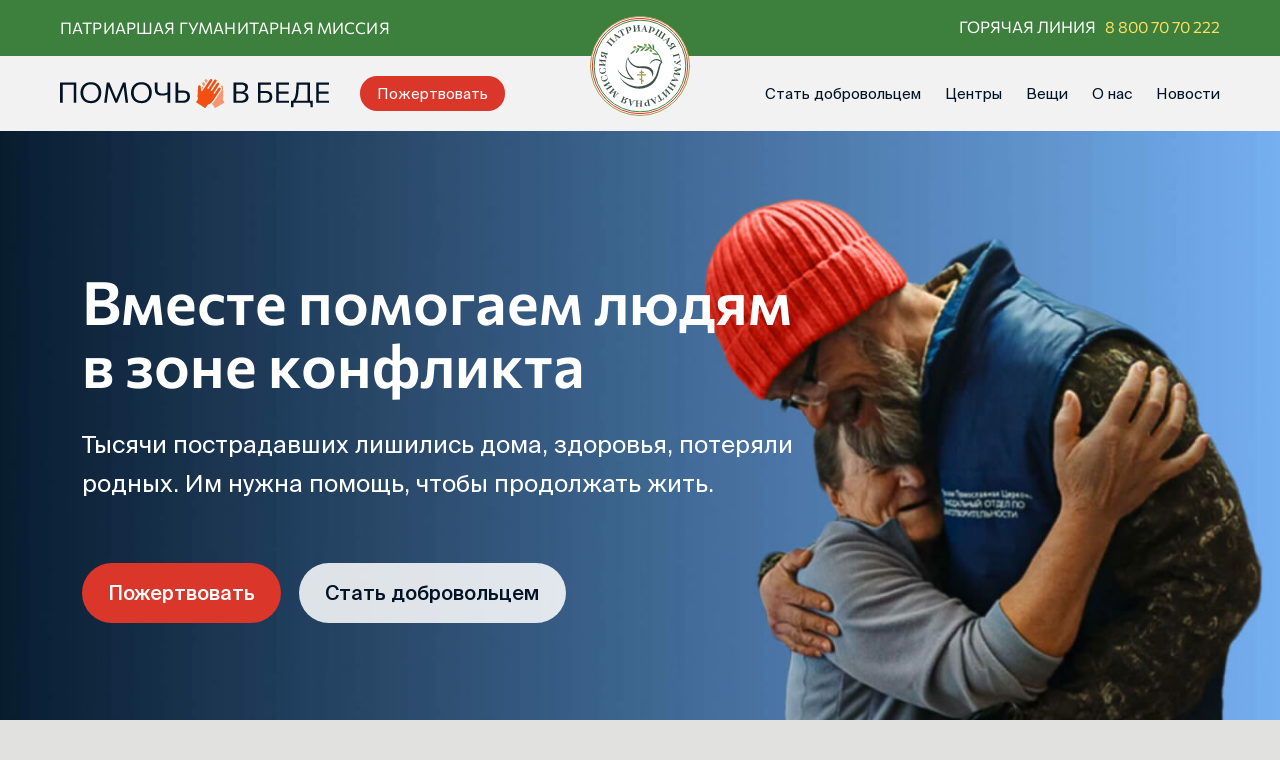

--- FILE ---
content_type: text/html; charset=UTF-8
request_url: https://xn--90aode8a.xn--90abhdb1bnbg7frc.xn--p1ai/
body_size: 16469
content:
<!DOCTYPE html>
<html class="no-js" lang="ru-RU">
<head>
	<meta charset="UTF-8">
	<meta name="viewport" content="width=device-width, initial-scale=1">
	<meta name="HandheldFriendly" content="True">
	<meta name="format-detection" content="telephone=no">
	<link rel="profile" href="http://gmpg.org/xfn/11">
	<meta http-equiv="X-UA-Compatible" content="IE=edge" />

	<meta name='robots' content='index, follow, max-image-preview:large, max-snippet:-1, max-video-preview:-1' />
	<style>img:is([sizes="auto" i], [sizes^="auto," i]) { contain-intrinsic-size: 3000px 1500px }</style>
	
	<!-- This site is optimized with the Yoast SEO plugin v25.1 - https://yoast.com/wordpress/plugins/seo/ -->
	<title>Церковная помощь беженцам и пострадавшим мирным жителям - Помочьвбеде.рф</title>
	<meta name="description" content="Церковная помощь беженцам и пострадавшим мирным жителям, сбор и выдача нуждающимся в пунктах гуманитарной помощи." />
	<link rel="canonical" href="https://xn--90aode8a.xn--90abhdb1bnbg7frc.xn--p1ai/" />
	<meta property="og:locale" content="ru_RU" />
	<meta property="og:type" content="website" />
	<meta property="og:title" content="Помочь в беде" />
	<meta property="og:description" content="Помощь беженцам и пострадавшим мирным жителям Донбасса и зоны конфликта" />
	<meta property="og:url" content="https://xn--90aode8a.xn--90abhdb1bnbg7frc.xn--p1ai/" />
	<meta property="og:site_name" content="Церковная помощь беженцам и пострадавшим мирным жителям от военных действий" />
	<meta property="article:modified_time" content="2025-12-30T14:27:14+00:00" />
	<meta property="og:image" content="https://xn----dtbdeglbi6acdmca3a.xn--90abhdb1bnbg7frc.xn--p1ai/wp-content/uploads/2024/12/sharing4.png" />
	<meta property="og:image:width" content="1200" />
	<meta property="og:image:height" content="630" />
	<meta property="og:image:type" content="image/png" />
	<meta name="twitter:card" content="summary_large_image" />
	<meta name="twitter:title" content="Помочь в беде" />
	<meta name="twitter:description" content="Помощь беженцам и пострадавшим мирным жителям Донбасса и зоны конфликта" />
	<meta name="twitter:image" content="https://xn--90aode8a.xn--90abhdb1bnbg7frc.xn--p1ai/wp-content/uploads/2024/12/sharing4.png" />
	<script type="application/ld+json" class="yoast-schema-graph">{"@context":"https://schema.org","@graph":[{"@type":"WebPage","@id":"https://xn----dtbdeglbi6acdmca3a.xn--90abhdb1bnbg7frc.xn--p1ai/","url":"https://xn----dtbdeglbi6acdmca3a.xn--90abhdb1bnbg7frc.xn--p1ai/","name":"Церковная помощь беженцам и пострадавшим мирным жителям - Помочьвбеде.рф","isPartOf":{"@id":"https://xn----dtbdeglbi6acdmca3a.xn--90abhdb1bnbg7frc.xn--p1ai/#website"},"about":{"@id":"https://xn----dtbdeglbi6acdmca3a.xn--90abhdb1bnbg7frc.xn--p1ai/#organization"},"primaryImageOfPage":{"@id":"https://xn----dtbdeglbi6acdmca3a.xn--90abhdb1bnbg7frc.xn--p1ai/#primaryimage"},"image":{"@id":"https://xn----dtbdeglbi6acdmca3a.xn--90abhdb1bnbg7frc.xn--p1ai/#primaryimage"},"thumbnailUrl":"https://xn--90aode8a.xn--90abhdb1bnbg7frc.xn--p1ai/wp-content/uploads/2024/12/sharing4.png","datePublished":"2024-11-30T21:23:10+00:00","dateModified":"2025-12-30T14:27:14+00:00","description":"Церковная помощь беженцам и пострадавшим мирным жителям, сбор и выдача нуждающимся в пунктах гуманитарной помощи.","breadcrumb":{"@id":"https://xn----dtbdeglbi6acdmca3a.xn--90abhdb1bnbg7frc.xn--p1ai/#breadcrumb"},"inLanguage":"ru-RU","potentialAction":[{"@type":"ReadAction","target":["https://xn----dtbdeglbi6acdmca3a.xn--90abhdb1bnbg7frc.xn--p1ai/"]}]},{"@type":"ImageObject","inLanguage":"ru-RU","@id":"https://xn----dtbdeglbi6acdmca3a.xn--90abhdb1bnbg7frc.xn--p1ai/#primaryimage","url":"https://xn--90aode8a.xn--90abhdb1bnbg7frc.xn--p1ai/wp-content/uploads/2024/12/sharing4.png","contentUrl":"https://xn--90aode8a.xn--90abhdb1bnbg7frc.xn--p1ai/wp-content/uploads/2024/12/sharing4.png","width":1200,"height":630},{"@type":"BreadcrumbList","@id":"https://xn----dtbdeglbi6acdmca3a.xn--90abhdb1bnbg7frc.xn--p1ai/#breadcrumb","itemListElement":[{"@type":"ListItem","position":1,"name":"Home"}]},{"@type":"WebSite","@id":"https://xn----dtbdeglbi6acdmca3a.xn--90abhdb1bnbg7frc.xn--p1ai/#website","url":"https://xn----dtbdeglbi6acdmca3a.xn--90abhdb1bnbg7frc.xn--p1ai/","name":"Церковная помощь беженцам и пострадавшим мирным жителям от военных действий","description":"Вместе помогаем людям в зоне конфликта","publisher":{"@id":"https://xn----dtbdeglbi6acdmca3a.xn--90abhdb1bnbg7frc.xn--p1ai/#organization"},"alternateName":"Помочь в беде","potentialAction":[{"@type":"SearchAction","target":{"@type":"EntryPoint","urlTemplate":"https://xn----dtbdeglbi6acdmca3a.xn--90abhdb1bnbg7frc.xn--p1ai/?s={search_term_string}"},"query-input":{"@type":"PropertyValueSpecification","valueRequired":true,"valueName":"search_term_string"}}],"inLanguage":"ru-RU"},{"@type":"Organization","@id":"https://xn----dtbdeglbi6acdmca3a.xn--90abhdb1bnbg7frc.xn--p1ai/#organization","name":"Церковная помощь беженцам и пострадавшим мирным жителям от военных действий","url":"https://xn----dtbdeglbi6acdmca3a.xn--90abhdb1bnbg7frc.xn--p1ai/","logo":{"@type":"ImageObject","inLanguage":"ru-RU","@id":"https://xn----dtbdeglbi6acdmca3a.xn--90abhdb1bnbg7frc.xn--p1ai/#/schema/logo/image/","url":"https://xn--80adbjeltrcnvok.xn--90abhdb1bnbg7frc.xn--p1ai/wp-content/uploads/2024/12/diaconia.png","contentUrl":"https://xn--80adbjeltrcnvok.xn--90abhdb1bnbg7frc.xn--p1ai/wp-content/uploads/2024/12/diaconia.png","width":696,"height":674,"caption":"Церковная помощь беженцам и пострадавшим мирным жителям от военных действий"},"image":{"@id":"https://xn----dtbdeglbi6acdmca3a.xn--90abhdb1bnbg7frc.xn--p1ai/#/schema/logo/image/"},"sameAs":["https://vk.com/church_charity/","https://ok.ru/group/53510453788922","https://www.youtube.com/channel/UC38BnqiZdmFTybtK8gG5UWg"]}]}</script>
	<!-- / Yoast SEO plugin. -->


		<!-- favicon -->
		<link rel="icon" href="https://xn--90aode8a.xn--90abhdb1bnbg7frc.xn--p1ai/wp-content/themes/pomoch/assets/img/icons/favicon.ico" sizes="32x32">
		<link rel="icon" href="https://xn--90aode8a.xn--90abhdb1bnbg7frc.xn--p1ai/wp-content/themes/pomoch/assets/img/icons/icon.svg" type="image/svg+xml">
		<link rel="apple-touch-icon" href="https://xn--90aode8a.xn--90abhdb1bnbg7frc.xn--p1ai/wp-content/themes/pomoch/assets/img/icons/apple-touch-icon.png">

		<link rel="manifest" href="https://xn--90aode8a.xn--90abhdb1bnbg7frc.xn--p1ai/manifest.webmanifest">
		<link rel='stylesheet' id='wp-block-library-css' href='https://xn--90aode8a.xn--90abhdb1bnbg7frc.xn--p1ai/wp-includes/css/dist/block-library/style.min.css' type='text/css' media='all' />
<style id='classic-theme-styles-inline-css' type='text/css'>
/*! This file is auto-generated */
.wp-block-button__link{color:#fff;background-color:#32373c;border-radius:9999px;box-shadow:none;text-decoration:none;padding:calc(.667em + 2px) calc(1.333em + 2px);font-size:1.125em}.wp-block-file__button{background:#32373c;color:#fff;text-decoration:none}
</style>
<style id='global-styles-inline-css' type='text/css'>
:root{--wp--preset--aspect-ratio--square: 1;--wp--preset--aspect-ratio--4-3: 4/3;--wp--preset--aspect-ratio--3-4: 3/4;--wp--preset--aspect-ratio--3-2: 3/2;--wp--preset--aspect-ratio--2-3: 2/3;--wp--preset--aspect-ratio--16-9: 16/9;--wp--preset--aspect-ratio--9-16: 9/16;--wp--preset--color--black: #000000;--wp--preset--color--cyan-bluish-gray: #abb8c3;--wp--preset--color--white: #FFFFFF;--wp--preset--color--pale-pink: #f78da7;--wp--preset--color--vivid-red: #cf2e2e;--wp--preset--color--luminous-vivid-orange: #ff6900;--wp--preset--color--luminous-vivid-amber: #fcb900;--wp--preset--color--light-green-cyan: #7bdcb5;--wp--preset--color--vivid-green-cyan: #00d084;--wp--preset--color--pale-cyan-blue: #8ed1fc;--wp--preset--color--vivid-cyan-blue: #0693e3;--wp--preset--color--vivid-purple: #9b51e0;--wp--preset--color--brand: #3D7F3C;--wp--preset--color--orange: #DB362A;--wp--preset--color--green: #3F5248;--wp--preset--color--almond: #E5D4C0;--wp--preset--color--amber: #FBDE60;--wp--preset--color--orange-light: #EC958E;--wp--preset--color--green-light: #E1E2DF;--wp--preset--color--platinum: #DFDFDF;--wp--preset--color--grey: #EFEFEF;--wp--preset--color--smoke: #f2f2f2;--wp--preset--color--oxford-semi: #7A828C;--wp--preset--color--oxford: #031326;--wp--preset--gradient--vivid-cyan-blue-to-vivid-purple: linear-gradient(135deg,rgba(6,147,227,1) 0%,rgb(155,81,224) 100%);--wp--preset--gradient--light-green-cyan-to-vivid-green-cyan: linear-gradient(135deg,rgb(122,220,180) 0%,rgb(0,208,130) 100%);--wp--preset--gradient--luminous-vivid-amber-to-luminous-vivid-orange: linear-gradient(135deg,rgba(252,185,0,1) 0%,rgba(255,105,0,1) 100%);--wp--preset--gradient--luminous-vivid-orange-to-vivid-red: linear-gradient(135deg,rgba(255,105,0,1) 0%,rgb(207,46,46) 100%);--wp--preset--gradient--very-light-gray-to-cyan-bluish-gray: linear-gradient(135deg,rgb(238,238,238) 0%,rgb(169,184,195) 100%);--wp--preset--gradient--cool-to-warm-spectrum: linear-gradient(135deg,rgb(74,234,220) 0%,rgb(151,120,209) 20%,rgb(207,42,186) 40%,rgb(238,44,130) 60%,rgb(251,105,98) 80%,rgb(254,248,76) 100%);--wp--preset--gradient--blush-light-purple: linear-gradient(135deg,rgb(255,206,236) 0%,rgb(152,150,240) 100%);--wp--preset--gradient--blush-bordeaux: linear-gradient(135deg,rgb(254,205,165) 0%,rgb(254,45,45) 50%,rgb(107,0,62) 100%);--wp--preset--gradient--luminous-dusk: linear-gradient(135deg,rgb(255,203,112) 0%,rgb(199,81,192) 50%,rgb(65,88,208) 100%);--wp--preset--gradient--pale-ocean: linear-gradient(135deg,rgb(255,245,203) 0%,rgb(182,227,212) 50%,rgb(51,167,181) 100%);--wp--preset--gradient--electric-grass: linear-gradient(135deg,rgb(202,248,128) 0%,rgb(113,206,126) 100%);--wp--preset--gradient--midnight: linear-gradient(135deg,rgb(2,3,129) 0%,rgb(40,116,252) 100%);--wp--preset--font-size--small: 13px;--wp--preset--font-size--medium: 24px;--wp--preset--font-size--large: 32px;--wp--preset--font-size--x-large: 42px;--wp--preset--font-size--normal: 16px;--wp--preset--spacing--20: 0.44rem;--wp--preset--spacing--30: 0.67rem;--wp--preset--spacing--40: 1rem;--wp--preset--spacing--50: 1.5rem;--wp--preset--spacing--60: 2.25rem;--wp--preset--spacing--70: 3.38rem;--wp--preset--spacing--80: 5.06rem;--wp--preset--shadow--natural: 6px 6px 9px rgba(0, 0, 0, 0.2);--wp--preset--shadow--deep: 12px 12px 50px rgba(0, 0, 0, 0.4);--wp--preset--shadow--sharp: 6px 6px 0px rgba(0, 0, 0, 0.2);--wp--preset--shadow--outlined: 6px 6px 0px -3px rgba(255, 255, 255, 1), 6px 6px rgba(0, 0, 0, 1);--wp--preset--shadow--crisp: 6px 6px 0px rgba(0, 0, 0, 1);}:where(.is-layout-flex){gap: 0.5em;}:where(.is-layout-grid){gap: 0.5em;}body .is-layout-flex{display: flex;}.is-layout-flex{flex-wrap: wrap;align-items: center;}.is-layout-flex > :is(*, div){margin: 0;}body .is-layout-grid{display: grid;}.is-layout-grid > :is(*, div){margin: 0;}:where(.wp-block-columns.is-layout-flex){gap: 2em;}:where(.wp-block-columns.is-layout-grid){gap: 2em;}:where(.wp-block-post-template.is-layout-flex){gap: 1.25em;}:where(.wp-block-post-template.is-layout-grid){gap: 1.25em;}.has-black-color{color: var(--wp--preset--color--black) !important;}.has-cyan-bluish-gray-color{color: var(--wp--preset--color--cyan-bluish-gray) !important;}.has-white-color{color: var(--wp--preset--color--white) !important;}.has-pale-pink-color{color: var(--wp--preset--color--pale-pink) !important;}.has-vivid-red-color{color: var(--wp--preset--color--vivid-red) !important;}.has-luminous-vivid-orange-color{color: var(--wp--preset--color--luminous-vivid-orange) !important;}.has-luminous-vivid-amber-color{color: var(--wp--preset--color--luminous-vivid-amber) !important;}.has-light-green-cyan-color{color: var(--wp--preset--color--light-green-cyan) !important;}.has-vivid-green-cyan-color{color: var(--wp--preset--color--vivid-green-cyan) !important;}.has-pale-cyan-blue-color{color: var(--wp--preset--color--pale-cyan-blue) !important;}.has-vivid-cyan-blue-color{color: var(--wp--preset--color--vivid-cyan-blue) !important;}.has-vivid-purple-color{color: var(--wp--preset--color--vivid-purple) !important;}.has-black-background-color{background-color: var(--wp--preset--color--black) !important;}.has-cyan-bluish-gray-background-color{background-color: var(--wp--preset--color--cyan-bluish-gray) !important;}.has-white-background-color{background-color: var(--wp--preset--color--white) !important;}.has-pale-pink-background-color{background-color: var(--wp--preset--color--pale-pink) !important;}.has-vivid-red-background-color{background-color: var(--wp--preset--color--vivid-red) !important;}.has-luminous-vivid-orange-background-color{background-color: var(--wp--preset--color--luminous-vivid-orange) !important;}.has-luminous-vivid-amber-background-color{background-color: var(--wp--preset--color--luminous-vivid-amber) !important;}.has-light-green-cyan-background-color{background-color: var(--wp--preset--color--light-green-cyan) !important;}.has-vivid-green-cyan-background-color{background-color: var(--wp--preset--color--vivid-green-cyan) !important;}.has-pale-cyan-blue-background-color{background-color: var(--wp--preset--color--pale-cyan-blue) !important;}.has-vivid-cyan-blue-background-color{background-color: var(--wp--preset--color--vivid-cyan-blue) !important;}.has-vivid-purple-background-color{background-color: var(--wp--preset--color--vivid-purple) !important;}.has-black-border-color{border-color: var(--wp--preset--color--black) !important;}.has-cyan-bluish-gray-border-color{border-color: var(--wp--preset--color--cyan-bluish-gray) !important;}.has-white-border-color{border-color: var(--wp--preset--color--white) !important;}.has-pale-pink-border-color{border-color: var(--wp--preset--color--pale-pink) !important;}.has-vivid-red-border-color{border-color: var(--wp--preset--color--vivid-red) !important;}.has-luminous-vivid-orange-border-color{border-color: var(--wp--preset--color--luminous-vivid-orange) !important;}.has-luminous-vivid-amber-border-color{border-color: var(--wp--preset--color--luminous-vivid-amber) !important;}.has-light-green-cyan-border-color{border-color: var(--wp--preset--color--light-green-cyan) !important;}.has-vivid-green-cyan-border-color{border-color: var(--wp--preset--color--vivid-green-cyan) !important;}.has-pale-cyan-blue-border-color{border-color: var(--wp--preset--color--pale-cyan-blue) !important;}.has-vivid-cyan-blue-border-color{border-color: var(--wp--preset--color--vivid-cyan-blue) !important;}.has-vivid-purple-border-color{border-color: var(--wp--preset--color--vivid-purple) !important;}.has-vivid-cyan-blue-to-vivid-purple-gradient-background{background: var(--wp--preset--gradient--vivid-cyan-blue-to-vivid-purple) !important;}.has-light-green-cyan-to-vivid-green-cyan-gradient-background{background: var(--wp--preset--gradient--light-green-cyan-to-vivid-green-cyan) !important;}.has-luminous-vivid-amber-to-luminous-vivid-orange-gradient-background{background: var(--wp--preset--gradient--luminous-vivid-amber-to-luminous-vivid-orange) !important;}.has-luminous-vivid-orange-to-vivid-red-gradient-background{background: var(--wp--preset--gradient--luminous-vivid-orange-to-vivid-red) !important;}.has-very-light-gray-to-cyan-bluish-gray-gradient-background{background: var(--wp--preset--gradient--very-light-gray-to-cyan-bluish-gray) !important;}.has-cool-to-warm-spectrum-gradient-background{background: var(--wp--preset--gradient--cool-to-warm-spectrum) !important;}.has-blush-light-purple-gradient-background{background: var(--wp--preset--gradient--blush-light-purple) !important;}.has-blush-bordeaux-gradient-background{background: var(--wp--preset--gradient--blush-bordeaux) !important;}.has-luminous-dusk-gradient-background{background: var(--wp--preset--gradient--luminous-dusk) !important;}.has-pale-ocean-gradient-background{background: var(--wp--preset--gradient--pale-ocean) !important;}.has-electric-grass-gradient-background{background: var(--wp--preset--gradient--electric-grass) !important;}.has-midnight-gradient-background{background: var(--wp--preset--gradient--midnight) !important;}.has-small-font-size{font-size: var(--wp--preset--font-size--small) !important;}.has-medium-font-size{font-size: var(--wp--preset--font-size--medium) !important;}.has-large-font-size{font-size: var(--wp--preset--font-size--large) !important;}.has-x-large-font-size{font-size: var(--wp--preset--font-size--x-large) !important;}
:where(.wp-block-post-template.is-layout-flex){gap: 1.25em;}:where(.wp-block-post-template.is-layout-grid){gap: 1.25em;}
:where(.wp-block-columns.is-layout-flex){gap: 2em;}:where(.wp-block-columns.is-layout-grid){gap: 2em;}
:root :where(.wp-block-pullquote){font-size: 1.5em;line-height: 1.6;}
</style>
<link rel='stylesheet' id='messg-design-css' href='https://xn--90aode8a.xn--90abhdb1bnbg7frc.xn--p1ai/wp-content/themes/pomoch/assets/rev/bundle-70e5cacef3.css' type='text/css' media='all' />
<script>document.documentElement.className += " js";</script>
		<script>document.documentElement.className = document.documentElement.className.replace('no-js','js');</script>
				<script type="text/javascript">
				var rrPartnerId = "66150224946c6aec6e408bb8";       
				var rrApi = {}; 
				var rrApiOnReady = rrApiOnReady || [];
				rrApi.addToBasket = rrApi.order = rrApi.categoryView = rrApi.view = 
					rrApi.recomMouseDown = rrApi.recomAddToCart = function() {};
				(function(d) {
					var ref = d.getElementsByTagName('script')[0];
					var apiJs, apiJsId = 'rrApi-jssdk';
					if (d.getElementById(apiJsId)) return;
					apiJs = d.createElement('script');
					apiJs.id = apiJsId;
					apiJs.async = true;
					apiJs.src = "//cdn.retailrocket.ru/content/javascript/tracking.js";
					ref.parentNode.insertBefore(apiJs, ref);
				}(document));
		</script>
				<style type="text/css" id="wp-custom-css">
			.postid-67 .volunteer-variant__buttons .more {
	display: none;
}

.grecaptcha-logo {
	visibility: hidden;
	box-shadow: none;
}
.frm-g-recaptcha {
	visibility: hidden;
}

@media screen and (max-width: 767px) {
    .header-official__name {
         font: 400 14px / 16px "Commissioner", Arial, sans-serif;
    }
}

@media screen and (min-width: 768px) {
    .header-official__name {
         font: 400 16px / 18px "Commissioner", Arial, sans-serif;
    }
}		</style>
		</head>
<body id="top" class="home wp-singular page-template page-template-page-home page-template-page-home-php page page-id-120 wp-embed-responsive wp-theme-pomoch slug-homepage">

<a
	class="skip-link screen-reader-text"
	href="#content">Перейти к контенту</a>

<div class="the-site" id="the-site">
	
<header  class='site-header'><div  class="site-header__header-official header-official"><div  class="header-official__name header-official-name">Патриаршая гуманитарная миссия</div><div  class="header-official__logo header-official-logo">	<img src="https://xn--90aode8a.xn--90abhdb1bnbg7frc.xn--p1ai/wp-content/themes/pomoch/assets/img/logo-pgm.svg" alt="">
	</div><div  class='hotline header-official__hotline'>Горячая линия <a href='tel:88007070222' class='tel'>8 800 70 70 222</a></div></div><div  class="site-header__header-main header-main"><div  class="header-main__branding branding"><div  class="branding__logo branding-logo"><a
	href="https://xn--90aode8a.xn--90abhdb1bnbg7frc.xn--p1ai/"
	class="logo-link"  >	<img src="https://xn--90aode8a.xn--90abhdb1bnbg7frc.xn--p1ai/wp-content/themes/pomoch/assets/img/logo.svg" alt="">
	</a>
	</div><div  class="branding__help branding-help"><a
	href="https://xn--90aode8a.xn--90abhdb1bnbg7frc.xn--p1ai/c/donate/"
	class="header-support"  >Пожертвовать</a>
	</div></div><div  class="header-main__menu header-main-menu"><ul id="menu-glavnoe" class="header-menu"><li id="menu-item-158" class="section-volunteers menu-item menu-item-type-post_type menu-item-object-page menu-item-has-children menu-item-158"><a href="https://xn--90aode8a.xn--90abhdb1bnbg7frc.xn--p1ai/volunteers/">Стать добровольцем</a>
<ul class="sub-menu">
	<li id="menu-item-502" class="menu-item menu-item-type-post_type menu-item-object-volunteer menu-item-502"><a href="https://xn--90aode8a.xn--90abhdb1bnbg7frc.xn--p1ai/v/social/">Социальные добровольцы</a></li>
	<li id="menu-item-503" class="menu-item menu-item-type-post_type menu-item-object-volunteer menu-item-503"><a href="https://xn--90aode8a.xn--90abhdb1bnbg7frc.xn--p1ai/v/remont/">Добровольцы-ремонтники</a></li>
	<li id="menu-item-504" class="menu-item menu-item-type-post_type menu-item-object-volunteer menu-item-504"><a href="https://xn--90aode8a.xn--90abhdb1bnbg7frc.xn--p1ai/v/hospital/">Добровольцы в больницах</a></li>
	<li id="menu-item-505" class="menu-item menu-item-type-post_type menu-item-object-volunteer menu-item-505"><a href="https://xn--90aode8a.xn--90abhdb1bnbg7frc.xn--p1ai/v/doctors/">Врачи-добровольцы</a></li>
</ul>
</li>
<li id="menu-item-159" class="section-centers menu-item menu-item-type-post_type menu-item-object-page menu-item-has-children menu-item-159"><a href="https://xn--90aode8a.xn--90abhdb1bnbg7frc.xn--p1ai/centers/">Центры</a>
<ul class="sub-menu">
	<li id="menu-item-8238" class="menu-item menu-item-type-post_type menu-item-object-center menu-item-8238"><a href="https://xn--90aode8a.xn--90abhdb1bnbg7frc.xn--p1ai/branch/czentr-pomoshhi-v-doneczke/">Донецк</a></li>
	<li id="menu-item-8239" class="menu-item menu-item-type-post_type menu-item-object-center menu-item-8239"><a href="https://xn--90aode8a.xn--90abhdb1bnbg7frc.xn--p1ai/branch/czentr-pomoshhi-v-severodoneczke/">Северодонецк</a></li>
	<li id="menu-item-166" class="menu-item menu-item-type-post_type menu-item-object-center menu-item-166"><a href="https://xn--90aode8a.xn--90abhdb1bnbg7frc.xn--p1ai/branch/mariupol/">Мариуполь</a></li>
	<li id="menu-item-168" class="menu-item menu-item-type-post_type menu-item-object-center menu-item-168"><a href="https://xn--90aode8a.xn--90abhdb1bnbg7frc.xn--p1ai/branch/moskova/">Москва</a></li>
	<li id="menu-item-321" class="menu-item menu-item-type-post_type menu-item-object-page menu-item-321"><a href="https://xn--90aode8a.xn--90abhdb1bnbg7frc.xn--p1ai/centers/">Все центры</a></li>
</ul>
</li>
<li id="menu-item-148" class="section-humanitarian menu-item menu-item-type-post_type menu-item-object-page menu-item-has-children menu-item-148"><a href="https://xn--90aode8a.xn--90abhdb1bnbg7frc.xn--p1ai/necessary/">Вещи</a>
<ul class="sub-menu">
	<li id="menu-item-170" class="menu-item menu-item-type-post_type menu-item-object-page menu-item-170"><a href="https://xn--90aode8a.xn--90abhdb1bnbg7frc.xn--p1ai/necessary/">Куда привезти</a></li>
	<li id="menu-item-171" class="menu-item menu-item-type-post_type menu-item-object-page menu-item-171"><a href="https://xn--90aode8a.xn--90abhdb1bnbg7frc.xn--p1ai/necessary/need-list/">Что необходимо</a></li>
</ul>
</li>
<li id="menu-item-151" class="section-about menu-item menu-item-type-post_type menu-item-object-page menu-item-has-children menu-item-151"><a href="https://xn--90aode8a.xn--90abhdb1bnbg7frc.xn--p1ai/about/">О нас</a>
<ul class="sub-menu">
	<li id="menu-item-172" class="menu-item menu-item-type-post_type menu-item-object-page menu-item-172"><a href="https://xn--90aode8a.xn--90abhdb1bnbg7frc.xn--p1ai/about/">О нашей работе</a></li>
	<li id="menu-item-10560" class="menu-item menu-item-type-post_type menu-item-object-page menu-item-10560"><a href="https://xn--90aode8a.xn--90abhdb1bnbg7frc.xn--p1ai/about/rekvizity/">Реквизиты</a></li>
	<li id="menu-item-174" class="menu-item menu-item-type-post_type menu-item-object-page menu-item-174"><a href="https://xn--90aode8a.xn--90abhdb1bnbg7frc.xn--p1ai/about/reports/">Отчеты</a></li>
	<li id="menu-item-173" class="menu-item menu-item-type-post_type menu-item-object-page menu-item-173"><a href="https://xn--90aode8a.xn--90abhdb1bnbg7frc.xn--p1ai/about/contacts/">Контакты</a></li>
	<li id="menu-item-21270" class="menu-item menu-item-type-post_type menu-item-object-page menu-item-21270"><a href="https://xn--90aode8a.xn--90abhdb1bnbg7frc.xn--p1ai/about/nashi-partnery/">Наши партнеры</a></li>
	<li id="menu-item-661" class="donate menu-item menu-item-type-post_type menu-item-object-messg_campaign menu-item-661"><a href="https://xn--90aode8a.xn--90abhdb1bnbg7frc.xn--p1ai/c/donate/">Пожертвовать</a></li>
</ul>
</li>
<li id="menu-item-176" class="menu-item menu-item-type-taxonomy menu-item-object-category menu-item-176"><a href="https://xn--90aode8a.xn--90abhdb1bnbg7frc.xn--p1ai/category/news/">Новости</a></li>
</ul></div><div  class="header-main__header-mobile header-mobile"><div  class="header-mobile__help header-mobile-help"><a
	href="https://xn--90aode8a.xn--90abhdb1bnbg7frc.xn--p1ai/c/donate/"
	class="mobile-support"  >Помочь</a>
	</div><div data-popup-id='menu-popup' class="header-mobile__trigger header-mobile-trigger"><div  class="header-mobile__humburger humburger"><svg class='svg-icon icon-menu'><use xlink:href='https://xn--90aode8a.xn--90abhdb1bnbg7frc.xn--p1ai/wp-content/themes/pomoch/assets/rev/svg-45dfd4d4c9.svg#icon-menu' /></svg></div></div></div></div></header>
<div class="container">
	
<a name="content"></a>
<div class="site-content">

	<article class="home-page">

		<div  class='home-cover home-page__home-cover'><div  class="home-cover__figure home-cover-figure"><div  class="home-cover__desktop home-cover-desktop"><img width="1920" height="840" src="https://xn--90aode8a.xn--90abhdb1bnbg7frc.xn--p1ai/wp-content/uploads/2025/05/pb-desktop1.jpg" class="attachment-full size-full" alt="" decoding="async" srcset="https://xn--90aode8a.xn--90abhdb1bnbg7frc.xn--p1ai/wp-content/uploads/2025/05/pb-desktop1.jpg 1920w, https://xn--90aode8a.xn--90abhdb1bnbg7frc.xn--p1ai/wp-content/uploads/2025/05/pb-desktop1-640x280.jpg 640w, https://xn--90aode8a.xn--90abhdb1bnbg7frc.xn--p1ai/wp-content/uploads/2025/05/pb-desktop1-1024x448.jpg 1024w, https://xn--90aode8a.xn--90abhdb1bnbg7frc.xn--p1ai/wp-content/uploads/2025/05/pb-desktop1-768x336.jpg 768w, https://xn--90aode8a.xn--90abhdb1bnbg7frc.xn--p1ai/wp-content/uploads/2025/05/pb-desktop1-1536x672.jpg 1536w" sizes="(max-width: 1920px) 100vw, 1920px" /></div><div  class="home-cover__mobile home-cover-mobile"><img width="1170" height="1890" src="https://xn--90aode8a.xn--90abhdb1bnbg7frc.xn--p1ai/wp-content/uploads/2025/05/pb-mobile.jpg" class="attachment-full size-full" alt="" decoding="async" fetchpriority="high" srcset="https://xn--90aode8a.xn--90abhdb1bnbg7frc.xn--p1ai/wp-content/uploads/2025/05/pb-mobile.jpg 1170w, https://xn--90aode8a.xn--90abhdb1bnbg7frc.xn--p1ai/wp-content/uploads/2025/05/pb-mobile-396x640.jpg 396w, https://xn--90aode8a.xn--90abhdb1bnbg7frc.xn--p1ai/wp-content/uploads/2025/05/pb-mobile-634x1024.jpg 634w, https://xn--90aode8a.xn--90abhdb1bnbg7frc.xn--p1ai/wp-content/uploads/2025/05/pb-mobile-768x1241.jpg 768w, https://xn--90aode8a.xn--90abhdb1bnbg7frc.xn--p1ai/wp-content/uploads/2025/05/pb-mobile-951x1536.jpg 951w" sizes="(max-width: 1170px) 100vw, 1170px" /></div></div><div  class="home-cover__cover-single-column cover-single-column"><div  class="cover-single-column__cover-body cover-body"><h1  class="cover-body__title cover-body-title">Вместе помогаем людям  в&nbsp;зоне конфликта</h1><div  class="cover-body__text cover-body-text"><p>Тысячи пострадавших лишились дома, здоровья, потеряли родных. Им нужна помощь, чтобы продолжать жить.</p>
</div><div  class="cover-body__call-buttons call-buttons"><div  class="call-buttons__item-one call-buttons-item-one"><a
	href="/c/donate/%20"
	class="primary-button"  >Пожертвовать</a>
	</div><div  class="call-buttons__item-two call-buttons-item-two"><a
	href="/volunteers/%20"
	class="white-button"  >Стать добровольцем</a>
	</div></div></div></div></div>
		<div class="home-page__content home-content">
			<div  class='page-content home-page__page-content'><div  class="page-content__the-content the-content the-content--konstructor">
<h2 class="wp-block-heading is-style-separate-title">Присоединяйтесь к&nbsp;гуманитарной миссии Церкви в&nbsp;зоне конфликта&nbsp;— помогите пострадавшим мирным жителям восстановить нормальную жизнь</h2>



<figure class="wp-block-video"><video autoplay controls loop muted src="https://xn--90abhdb1bnbg7frc.xn--p1ai/wp-content/uploads/2025/12/pgm_light.mp4"></video></figure>


			<div  class='m-block-figures'>
				
				<div  class='figures home-page__figures mode-even'><div  class="figures__items figures-items"><div  class="figures__figure figure"><div  class="figure__title figure-title">600</div><div  class="figure__text figure-text"><p>объектов восстановили добровольцы-строители</p>
</div><div  class="figure__icon figure-icon"><svg class='svg-icon icon-figures-home'><use xlink:href='https://xn--90aode8a.xn--90abhdb1bnbg7frc.xn--p1ai/wp-content/themes/pomoch/assets/rev/svg-45dfd4d4c9.svg#icon-figures-home' /></svg></div></div><div  class="figures__figure figure"><div  class="figure__title figure-title">35 000</div><div  class="figure__text figure-text"><p>пострадавших получили медицинскую помощь</p>
</div><div  class="figure__icon figure-icon"><svg class='svg-icon icon-figures-people'><use xlink:href='https://xn--90aode8a.xn--90abhdb1bnbg7frc.xn--p1ai/wp-content/themes/pomoch/assets/rev/svg-45dfd4d4c9.svg#icon-figures-people' /></svg></div></div><div  class="figures__figure figure"><div  class="figure__title figure-title">360 000</div><div  class="figure__text figure-text"><p>обращений поступило в церковные центры помощи</p>
</div><div  class="figure__icon figure-icon"><svg class='svg-icon icon-figures-chat'><use xlink:href='https://xn--90aode8a.xn--90abhdb1bnbg7frc.xn--p1ai/wp-content/themes/pomoch/assets/rev/svg-45dfd4d4c9.svg#icon-figures-chat' /></svg></div></div><div  class="figures__figure figure"><div  class="figure__title figure-title">6000</div><div  class="figure__text figure-text"><p>добровольцев съездили в зону конфликта</p>
</div><div  class="figure__icon figure-icon"></div></div><div  class="figures__figure figure"><div  class="figure__title figure-title">4050</div><div  class="figure__text figure-text"><p>тонн гуманитарной помощи Церковь передала пострадавшим</p>
</div><div  class="figure__icon figure-icon"><svg class='svg-icon icon-figures-box'><use xlink:href='https://xn--90aode8a.xn--90abhdb1bnbg7frc.xn--p1ai/wp-content/themes/pomoch/assets/rev/svg-45dfd4d4c9.svg#icon-figures-box' /></svg></div></div><div  class="figures__figure figure"><div  class="figure__title figure-title">12</div><div  class="figure__text figure-text"><p>центров помощи для пострадавших</p>
</div><div  class="figure__icon figure-icon"></div></div></div></div>
			</div>
		


<blockquote class="wp-block-quote is-layout-flow wp-block-quote-is-layout-flow">
<p></p>
</blockquote>


			<div  class='m-block-three-cards'>
				
				<div  class='three-cards home-page__three-cards has-decor'><div  class="three-cards__title three-cards-title">Как принять участие</div><div  class="three-cards__container three-cards-container"><div  class="three-cards__decor three-cards-decor"></div><div  class="three-cards__items three-cards-items"><div  class="three-cards__content-card content-card"><div  class="content-card__title content-card-title">Сделать пожертвование</div><div  class="content-card__text content-card-text"><p>Средства нужны на организацию питания, обогрев, лекарства, восстановление жилья и временное жильё и медицинскую помощь</p>
</div><div  class="content-card__button content-card-button"><a
	href="/c/donate/"
	class="primary-button-xs"  >Пожертвовать</a>
	</div></div><div  class="three-cards__content-card content-card"><div  class="content-card__title content-card-title">Стать добровольцем</div><div  class="content-card__text content-card-text"><p>Нужны добровольцы для работы в центрах помощи, в ремонтных бригадах, в госпиталях и больницах, уходе за детьми и пожилыми людьми</p>
</div><div  class="content-card__button content-card-button"><a
	href="/volunteers/"
	class="secondary-button-xs"  >Где записаться</a>
	</div></div><div  class="three-cards__content-card content-card"><div  class="content-card__title content-card-title">Привезти</div><div  class="content-card__text content-card-text"><p>Постоянно нужны предметы первой необходимости, средства гигиены, лекарства, одеяла, медицинские и хозяйственые принадлежности</p>
</div><div  class="content-card__button content-card-button"><a
	href="/necessary/"
	class="action-link"  >Какая помощь нужна</a>
	</div></div></div></div></div>
			</div>
		

			<div  class='m-block-post-list'>
				
				<div  class='post-list home-page__post-list'><div  class='single-related post-list__single-related'><div  class="single-related__title single-related-title">Будьте в курсе</div><div  class="single-related__list single-related-list"><div  class='post-feature single-related__post-feature'><div  class="post-feature__thumbnail post-feature-thumbnail"><a
	href="https://xn--90aode8a.xn--90abhdb1bnbg7frc.xn--p1ai/news/patriarshaya-gumanitarnaya-missiya-dostavila-v-doneczk-bolshuyu-partiyu-pitevoj-vody/"
	class="thumbnail-link"  ><img decoding="async" width="640" height="480" src="https://xn--90aode8a.xn--90abhdb1bnbg7frc.xn--p1ai/wp-content/uploads/2026/01/photo_2026-01-16_18-19-34-640x480.jpg" class="attachment-medium size-medium" alt="" srcset="https://xn--90aode8a.xn--90abhdb1bnbg7frc.xn--p1ai/wp-content/uploads/2026/01/photo_2026-01-16_18-19-34-640x480.jpg 640w, https://xn--90aode8a.xn--90abhdb1bnbg7frc.xn--p1ai/wp-content/uploads/2026/01/photo_2026-01-16_18-19-34-1024x768.jpg 1024w, https://xn--90aode8a.xn--90abhdb1bnbg7frc.xn--p1ai/wp-content/uploads/2026/01/photo_2026-01-16_18-19-34-768x576.jpg 768w, https://xn--90aode8a.xn--90abhdb1bnbg7frc.xn--p1ai/wp-content/uploads/2026/01/photo_2026-01-16_18-19-34.jpg 1280w" sizes="(max-width: 640px) 100vw, 640px" /></a>
	</div><div  class="post-feature__body post-feature-body"><a href='https://xn--90aode8a.xn--90abhdb1bnbg7frc.xn--p1ai/news/patriarshaya-gumanitarnaya-missiya-dostavila-v-doneczk-bolshuyu-partiyu-pitevoj-vody/' class="post-feature__body-link post-feature-body-link"><div  class="post-feature__meta post-feature-meta">18.01.2026, 18:39</div><div  class="post-feature__title post-feature-title">Патриаршая гуманитарная миссия доставила в&nbsp;Донецк большую партию питьевой воды</div><div  class="post-feature__more post-feature-more">Подробнее</div></a></div></div><div  class='post-card single-related__post-card'><div  class="post-card__body post-card-body"><a href='https://xn--90aode8a.xn--90abhdb1bnbg7frc.xn--p1ai/news/v-kreshhenskij-sochelnik-dobrovolczy-patriarshej-gumanitarnoj-missii-prishli-na-pomoshh-odinokim-lyudyam-v-tokmakskom-municzipalnom-okruge/' class="post-card__body-link post-card-body-link"><div  class="post-card__meta post-card-meta">18.01.2026, 17:12</div><div  class="post-card__title post-card-title">В Крещенский сочельник добровольцы Патриаршей гуманитарной миссии пришли на&nbsp;помощь одиноким людям в&nbsp;Токмакском муниципальном округе</div><div  class="post-card__more post-card-more">Подробнее</div></a></div><div  class="post-card__thumbnail post-card-thumbnail"><a
	href="https://xn--90aode8a.xn--90abhdb1bnbg7frc.xn--p1ai/news/v-kreshhenskij-sochelnik-dobrovolczy-patriarshej-gumanitarnoj-missii-prishli-na-pomoshh-odinokim-lyudyam-v-tokmakskom-municzipalnom-okruge/"
	class="thumbnail-link"  ><img loading="lazy" decoding="async" width="400" height="265" src="https://xn--90aode8a.xn--90abhdb1bnbg7frc.xn--p1ai/wp-content/uploads/2026/01/photo_2026-01-18_17-50-33-400x265.jpg" class="attachment-post-thumbnail size-post-thumbnail" alt="" /></a>
	</div></div><div  class='post-card single-related__post-card'><div  class="post-card__body post-card-body"><a href='https://xn--90aode8a.xn--90abhdb1bnbg7frc.xn--p1ai/news/deti-i-zvyozdy-vstretyatsya-na-odnoj-sczene-v-moskve-v-shestoj-raz/' class="post-card__body-link post-card-body-link"><div  class="post-card__meta post-card-meta">16.01.2026, 21:44</div><div  class="post-card__title post-card-title">Дети и&nbsp;звёзды встретятся на&nbsp;одной сцене в&nbsp;Москве в&nbsp;шестой раз</div><div  class="post-card__more post-card-more">Подробнее</div></a></div><div  class="post-card__thumbnail post-card-thumbnail"><a
	href="https://xn--90aode8a.xn--90abhdb1bnbg7frc.xn--p1ai/news/deti-i-zvyozdy-vstretyatsya-na-odnoj-sczene-v-moskve-v-shestoj-raz/"
	class="thumbnail-link"  ><img loading="lazy" decoding="async" width="400" height="265" src="https://xn--90aode8a.xn--90abhdb1bnbg7frc.xn--p1ai/wp-content/uploads/2026/01/photo_2026-01-16_21-57-22-400x265.jpg" class="attachment-post-thumbnail size-post-thumbnail" alt="" /></a>
	</div></div><div  class='post-card single-related__post-card'><div  class="post-card__body post-card-body"><a href='https://xn--90aode8a.xn--90abhdb1bnbg7frc.xn--p1ai/news/ot-sahalina-do-mariupolya-istoriya-dobrovolcza-patriarshej-gumanitarnoj-missii/' class="post-card__body-link post-card-body-link"><div  class="post-card__meta post-card-meta">16.01.2026, 19:41</div><div  class="post-card__title post-card-title">От Сахалина до&nbsp;Мариуполя: история добровольца Патриаршей Гуманитарной миссии</div><div  class="post-card__more post-card-more">Подробнее</div></a></div><div  class="post-card__thumbnail post-card-thumbnail"><a
	href="https://xn--90aode8a.xn--90abhdb1bnbg7frc.xn--p1ai/news/ot-sahalina-do-mariupolya-istoriya-dobrovolcza-patriarshej-gumanitarnoj-missii/"
	class="thumbnail-link"  ><img loading="lazy" decoding="async" width="400" height="265" src="https://xn--90aode8a.xn--90abhdb1bnbg7frc.xn--p1ai/wp-content/uploads/2026/01/dobrovolcy-400x265.jpg" class="attachment-post-thumbnail size-post-thumbnail" alt="" srcset="https://xn--90aode8a.xn--90abhdb1bnbg7frc.xn--p1ai/wp-content/uploads/2026/01/dobrovolcy-400x265.jpg 400w, https://xn--90aode8a.xn--90abhdb1bnbg7frc.xn--p1ai/wp-content/uploads/2026/01/dobrovolcy.jpg 522w" sizes="auto, (max-width: 400px) 100vw, 400px" /></a>
	</div></div></div><div  class="single-related__more single-related-more"><a
	href="/category/news/"
	class="common-link"  >Все новости</a>
	</div></div></div>
			</div>
		

			<div  class='m-block-call-map-block'>
				
				<div  class='call-map-block home-page__call-map-block'><div  class='call-map home-page__call-map'><div  class="call-map__map-holder call-map-map-holder"></div><div  class="call-map__call-card call-card"><div  class="call-card__image call-card-image"><img loading="lazy" decoding="async" width="640" height="360" src="https://xn--90aode8a.xn--90abhdb1bnbg7frc.xn--p1ai/wp-content/uploads/2025/02/lisichansk-2-640x360.jpeg" class="attachment-medium size-medium" alt="" srcset="https://xn--90aode8a.xn--90abhdb1bnbg7frc.xn--p1ai/wp-content/uploads/2025/02/lisichansk-2-640x360.jpeg 640w, https://xn--90aode8a.xn--90abhdb1bnbg7frc.xn--p1ai/wp-content/uploads/2025/02/lisichansk-2-1024x576.jpeg 1024w, https://xn--90aode8a.xn--90abhdb1bnbg7frc.xn--p1ai/wp-content/uploads/2025/02/lisichansk-2-768x432.jpeg 768w, https://xn--90aode8a.xn--90abhdb1bnbg7frc.xn--p1ai/wp-content/uploads/2025/02/lisichansk-2.jpeg 1280w" sizes="auto, (max-width: 640px) 100vw, 640px" /></div><div  class="call-card__content call-card-content"><div  class="call-card__title call-card-title">Помогите пострадавшим в&nbsp;зоне конфликта</div><div  class="call-card__text call-card-text"><p>Помощь пострадавшим оказывается безвозмездно, это возможно только благодаря вашей поддержке</p>
</div><div  class="call-card__call-buttons call-buttons"><div  class="call-buttons__item-one call-buttons-item-one"><a
	href="https://xn--90abhdb1bnbg7frc.xn--p1ai/donate/"
	class="primary-button"  target="_blank"  rel="noopener nofollow" >Пожертвовать</a>
	</div><div  class="call-buttons__item-two call-buttons-item-two"><a
	href="https://xn--90abhdb1bnbg7frc.xn--p1ai/volunteers/"
	class="secondary-button"  target="_blank"  rel="noopener nofollow" >Стать добровольцем</a>
	</div></div></div></div><div  class="call-map__call-phone call-phone"><div  class="call-phone__title call-phone-title">Если вы&nbsp;сами нуждаетесь в&nbsp;помощи — звоните на&nbsp;горячую линию</div><div  class="call-phone__phone-line call-phone-phone-line"><a href='tel:88007070222' class='phone-link'><svg class='svg-icon icon-phone'><use xlink:href='https://xn--90aode8a.xn--90abhdb1bnbg7frc.xn--p1ai/wp-content/themes/pomoch/assets/rev/svg-45dfd4d4c9.svg#icon-phone' /></svg>		<span class='label'>8 800 70 70 222</span>
	</a></div></div></div></div>
			</div>
		</div></div>		</div>
		
	</article>

	<div  class='subscription bottombar__subscription'><div  class="subscription__decor subscription-decor"></div><div  class="subscription__inner subscription-inner"><div  class="subscription__title subscription-title">Подпишитесь на&nbsp;<b>рассылку</b> и&nbsp;получайте новости</div><div  class="subscription__form subscription-form"><div  class='formidable subscription__formidable'><div class="frm_forms " id="frm_form_2_container" data-token="64a698af93c9a8bb61d3a56a2f264773">
<form enctype="multipart/form-data" method="post" class="frm-show-form  frm_js_validate  frm_ajax_submit  frm_pro_form " id="form_newsletter" data-token="64a698af93c9a8bb61d3a56a2f264773">
<div class="frm_form_fields ">
<fieldset>
<legend class="frm_screen_reader">Подписка на рассылку</legend>

<div class="frm_fields_container">
<input type="hidden" name="frm_action" value="create" />
<input type="hidden" name="form_id" value="2" />
<input type="hidden" name="frm_hide_fields_2" id="frm_hide_fields_2" value="" />
<input type="hidden" name="form_key" value="newsletter" />
<input type="hidden" name="item_meta[0]" value="" />
<input type="hidden" id="frm_submit_entry_2" name="frm_submit_entry_2" value="0887f7f119" /><input type="hidden" name="_wp_http_referer" value="/" /><div id="frm_field_6_container" class="frm_form_field form-field  frm_required_field frm_top_container fm-subscribe__email">
	<label for="field_a2x0i" id="field_a2x0i_label" class="frm_primary_label">
		<span class="frm_required" aria-hidden="true">*</span>
	</label>
	<input type="email" id="field_a2x0i" name="item_meta[6]" value=""  placeholder="Ваш email" data-reqmsg="Укажите почту в формате you@email.com" aria-required="true" data-invmsg="Укажите почту в формате you@email.com" aria-invalid="false"  />
	
	
</div>
<div id="frm_field_11_container" class="frm_form_field form-field  frm_none_container">
	<label for="g-recaptcha-response" id="field_c40ur_label" class="frm_primary_label">Captcha
		<span class="frm_required" aria-hidden="true"></span>
	</label>
	<div  id="field_c40ur" class="frm-g-recaptcha" data-sitekey="6LeaprcqAAAAABQdGXqJRcaOwgesCtGCqmDnFRhx" data-size="invisible" data-theme="light"></div>
	
	
</div>
<div id="frm_field_7_container" class="frm_form_field form-field  fm-subscribe__button">
	<div class="frm_submit frm_flex">
<button class="frm_button_submit frm_final_submit" type="submit"   formnovalidate="formnovalidate">-&gt;</button>



</div>
</div>
	<input type="hidden" name="item_key" value="" />
			<div id="frm_field_12_container">
			<label for="field_p72il" >
				Если вы человек, оставьте это поле пустым.			</label>
			<input  id="field_p72il" type="text" class="frm_form_field form-field frm_verify" name="item_meta[12]" value=""  />
		</div>
		<input name="frm_state" type="hidden" value="sGAbYNMkNnNC3EBOKnr460GlD2MdAu2/EYPtEhWgabCW34S337bNPRLBwc13dQBF" /></div>
</fieldset>
</div>

</form>
</div>
<div  class="formidable__agree formidable-agree"></div></div></div></div></div></div><!-- .site-content -->
</div><!-- .container -->

<footer  class='site-footer home-page__site-footer'><div  class="site-footer__container site-footer-container container"><div  class="site-footer__footer-columns footer-columns"><div  class="footer-columns__footer-about footer-about"><div  class="footer-about__logo footer-about-logo">	<img src="https://xn--90aode8a.xn--90abhdb1bnbg7frc.xn--p1ai/wp-content/themes/pomoch/assets/img/logo-diaconia.svg" alt="">
	</div><div  class="footer-about__content footer-about-content"><div  class="footer-about__name footer-about-name"><p>Проект Синодального отдела<br />
по церковной благотворительности<br />
Русской Православной Церкви</p>
</div><div  class='hotline footer-about__hotline'>Горячая линия <a href='tel:88007070222' class='tel'>8 800 70 70 222</a></div></div><div  class="footer-about__sub-text footer-about-sub-text"><p>Сайт создан с использованием гранта Президента Российской Федерации, предоставленного <a href="https://президентскиегранты.рф" target="_blank">Фондом президентских грантов</a></p>
</div></div><div  class="footer-columns__footer-nav footer-nav"><div  class="footer-nav__title footer-nav-title">Документы</div><div  class="footer-nav__content footer-nav-content"><ul id="menu-podval" class="footer-menu"><li id="menu-item-180" class="menu-item menu-item-type-post_type menu-item-object-page menu-item-180"><a href="https://xn--90aode8a.xn--90abhdb1bnbg7frc.xn--p1ai/about/reports/">Отчеты</a></li>
<li id="menu-item-10498" class="menu-item menu-item-type-post_type menu-item-object-page menu-item-10498"><a href="https://xn--90aode8a.xn--90abhdb1bnbg7frc.xn--p1ai/about/rekvizity/">Реквизиты</a></li>
<li id="menu-item-183" class="menu-item menu-item-type-post_type menu-item-object-page menu-item-183"><a href="https://xn--90aode8a.xn--90abhdb1bnbg7frc.xn--p1ai/oferta/">Публичная оферта</a></li>
<li id="menu-item-698" class="menu-item menu-item-type-post_type menu-item-object-page menu-item-698"><a href="https://xn--90aode8a.xn--90abhdb1bnbg7frc.xn--p1ai/help-types/">Виды помощи</a></li>
</ul></div></div><div  class="footer-columns__footer-contacts footer-contacts"><div  class="footer-contacts__title footer-contacts-title">Контакты</div><div  class="footer-contacts__content footer-contacts-content"><p>Юридический адрес: 287501, Донецкая Народная Республика, г.о. Мариуполь, г. Мариуполь, пр-кт Ленина, д. 2, помещ. 36</p>
<p>Почтовый адрес: 109004, г. Москва, ул. Александра Солженицына, д. 24, а/я 123</p>
<p>mail@missia.help</p>
</div><div  class='social-links footer-contacts__social-links color-scheme-regular'><div  class="social-links__icon social-links-icon"><a
	href="https://t.me/s/church_charity"
	class="social-icon social-icon--telegram"  target="_blank"   rel="noopener nofollow" ><svg class='svg-icon icon-telegram'><use xlink:href='https://xn--90aode8a.xn--90abhdb1bnbg7frc.xn--p1ai/wp-content/themes/pomoch/assets/rev/svg-45dfd4d4c9.svg#icon-telegram' /></svg></a>
	</div><div  class="social-links__icon social-links-icon"><a
	href="https://vk.com/church_charity"
	class="social-icon social-icon--vk"  target="_blank"   rel="noopener nofollow" ><svg class='svg-icon icon-vk'><use xlink:href='https://xn--90aode8a.xn--90abhdb1bnbg7frc.xn--p1ai/wp-content/themes/pomoch/assets/rev/svg-45dfd4d4c9.svg#icon-vk' /></svg></a>
	</div><div  class="social-links__icon social-links-icon"><a
	href="https://www.youtube.com/channel/UC38BnqiZdmFTybtK8gG5UWg"
	class="social-icon social-icon--youtube"  target="_blank"   rel="noopener nofollow" ><svg class='svg-icon icon-youtube'><use xlink:href='https://xn--90aode8a.xn--90abhdb1bnbg7frc.xn--p1ai/wp-content/themes/pomoch/assets/rev/svg-45dfd4d4c9.svg#icon-youtube' /></svg></a>
	</div><div  class="social-links__icon social-links-icon"><a
	href="https://www.ok.ru/diaconia"
	class="social-icon social-icon--ok"  target="_blank"   rel="noopener nofollow" ><svg class='svg-icon icon-ok'><use xlink:href='https://xn--90aode8a.xn--90abhdb1bnbg7frc.xn--p1ai/wp-content/themes/pomoch/assets/rev/svg-45dfd4d4c9.svg#icon-ok' /></svg></a>
	</div><div  class="social-links__icon social-links-icon"><a
	href="https://rutube.ru/channel/24657445/"
	class="social-icon social-icon--rutube"  target="_blank"   rel="noopener nofollow" ><svg class='svg-icon icon-rutube'><use xlink:href='https://xn--90aode8a.xn--90abhdb1bnbg7frc.xn--p1ai/wp-content/themes/pomoch/assets/rev/svg-45dfd4d4c9.svg#icon-rutube' /></svg></a>
	</div></div></div></div><div  class="site-footer__locals locals"><div  class='city-selector home-page__city-selector'><div x-data='messgModalTrigger(&#039;city-popup&#039;)' @click='openModal' class="city-selector__trigger city-selector-trigger">		<span class='city-label'>Город: Бийск</span>
	</div></div></div><div  class="site-footer__footer-bottom footer-bottom"><div  class="footer-bottom__footer-owner footer-owner"><div  class="footer-owner__title footer-owner-title">Патриаршая гуманитарная миссия</div><div  class="footer-owner__copy footer-owner-copy">&copy;&nbsp;2022&thinsp;&ndash;&thinsp;2026. Синодальный отдел по церковной благотворительности и социальному служению Русской Православной Церкви</div><div  class="footer-owner__note footer-owner-note">6+</div></div><div  class="footer-bottom__credits footer-bottom-credits"><div class="madeby"><a
	href="https://foralien.com"
	class="common-link"  target="_blank"  rel="noopener nofollow" ><svg class='svg-icon icon-al'><use xlink:href='https://xn--90aode8a.xn--90abhdb1bnbg7frc.xn--p1ai/wp-content/themes/pomoch/assets/rev/svg-45dfd4d4c9.svg#icon-al' /></svg></a>
	</div></div></div></div></footer>
</div><!-- .the-site -->

<script>
				( function() {
					const style = document.createElement( 'style' );
					style.appendChild( document.createTextNode( '#frm_field_12_container {visibility:hidden;overflow:hidden;width:0;height:0;position:absolute;}' ) );
					document.head.appendChild( style );
					document.currentScript?.remove();
				} )();
			</script><script type="speculationrules">
{"prefetch":[{"source":"document","where":{"and":[{"href_matches":"\/*"},{"not":{"href_matches":["\/wp-*.php","\/wp-admin\/*","\/wp-content\/uploads\/*","\/wp-content\/*","\/wp-content\/plugins\/*","\/wp-content\/themes\/pomoch\/*","\/*\\?(.+)"]}},{"not":{"selector_matches":"a[rel~=\"nofollow\"]"}},{"not":{"selector_matches":".no-prefetch, .no-prefetch a"}}]},"eagerness":"conservative"}]}
</script>
		<div x-data="messgModal('menu-popup')" @keydown.escape.window="closeModal">
			<template id="menu-popup-template" x-if="isOpen">
				<div
					class="popup popup--menu-popup">
					<div class="popup__content">

		<div  class='menu-popup home-page__menu-popup container'><div  class="menu-popup__official-panel menu-popup-official-panel"><div  class="menu-popup__pgm-name menu-popup-pgm-name">Патриаршая гуманитарная миссия</div></div><div  class="menu-popup__branding branding"><div  class="branding__logo branding-logo"><a
	href="https://xn--90aode8a.xn--90abhdb1bnbg7frc.xn--p1ai/"
	class="logo-link"  >	<img src="https://xn--90aode8a.xn--90abhdb1bnbg7frc.xn--p1ai/wp-content/themes/pomoch/assets/img/logo.svg" alt="">
	</a>
	</div><div  class="branding__popup-help branding-popup-help"><a
	href="https://xn--90aode8a.xn--90abhdb1bnbg7frc.xn--p1ai/c/donate/"
	class="mobile-support"  >Помочь</a>
	<div  class="branding__trigger branding-trigger popup-ext-close"><svg class='svg-icon icon-close'><use xlink:href='https://xn--90aode8a.xn--90abhdb1bnbg7frc.xn--p1ai/wp-content/themes/pomoch/assets/rev/svg-45dfd4d4c9.svg#icon-close' /></svg></div></div></div><div x-data='Supermenu' @click='triggerMenuToggle' class="menu-popup__mobile-menu menu-popup-mobile-menu"><ul id="menu-glavnoe-1" class="supermenu-list"><li class="section-volunteers menu-item menu-item-type-post_type menu-item-object-page menu-item-has-children menu-item-158"><a href="https://xn--90aode8a.xn--90abhdb1bnbg7frc.xn--p1ai/volunteers/">Стать добровольцем</a>
<ul class="sub-menu">
	<li class="menu-item menu-item-type-post_type menu-item-object-volunteer menu-item-502"><a href="https://xn--90aode8a.xn--90abhdb1bnbg7frc.xn--p1ai/v/social/">Социальные добровольцы</a></li>
	<li class="menu-item menu-item-type-post_type menu-item-object-volunteer menu-item-503"><a href="https://xn--90aode8a.xn--90abhdb1bnbg7frc.xn--p1ai/v/remont/">Добровольцы-ремонтники</a></li>
	<li class="menu-item menu-item-type-post_type menu-item-object-volunteer menu-item-504"><a href="https://xn--90aode8a.xn--90abhdb1bnbg7frc.xn--p1ai/v/hospital/">Добровольцы в больницах</a></li>
	<li class="menu-item menu-item-type-post_type menu-item-object-volunteer menu-item-505"><a href="https://xn--90aode8a.xn--90abhdb1bnbg7frc.xn--p1ai/v/doctors/">Врачи-добровольцы</a></li>
</ul>
</li>
<li class="section-centers menu-item menu-item-type-post_type menu-item-object-page menu-item-has-children menu-item-159"><a href="https://xn--90aode8a.xn--90abhdb1bnbg7frc.xn--p1ai/centers/">Центры</a>
<ul class="sub-menu">
	<li class="menu-item menu-item-type-post_type menu-item-object-center menu-item-8238"><a href="https://xn--90aode8a.xn--90abhdb1bnbg7frc.xn--p1ai/branch/czentr-pomoshhi-v-doneczke/">Донецк</a></li>
	<li class="menu-item menu-item-type-post_type menu-item-object-center menu-item-8239"><a href="https://xn--90aode8a.xn--90abhdb1bnbg7frc.xn--p1ai/branch/czentr-pomoshhi-v-severodoneczke/">Северодонецк</a></li>
	<li class="menu-item menu-item-type-post_type menu-item-object-center menu-item-166"><a href="https://xn--90aode8a.xn--90abhdb1bnbg7frc.xn--p1ai/branch/mariupol/">Мариуполь</a></li>
	<li class="menu-item menu-item-type-post_type menu-item-object-center menu-item-168"><a href="https://xn--90aode8a.xn--90abhdb1bnbg7frc.xn--p1ai/branch/moskova/">Москва</a></li>
	<li class="menu-item menu-item-type-post_type menu-item-object-page menu-item-321"><a href="https://xn--90aode8a.xn--90abhdb1bnbg7frc.xn--p1ai/centers/">Все центры</a></li>
</ul>
</li>
<li class="section-humanitarian menu-item menu-item-type-post_type menu-item-object-page menu-item-has-children menu-item-148"><a href="https://xn--90aode8a.xn--90abhdb1bnbg7frc.xn--p1ai/necessary/">Вещи</a>
<ul class="sub-menu">
	<li class="menu-item menu-item-type-post_type menu-item-object-page menu-item-170"><a href="https://xn--90aode8a.xn--90abhdb1bnbg7frc.xn--p1ai/necessary/">Куда привезти</a></li>
	<li class="menu-item menu-item-type-post_type menu-item-object-page menu-item-171"><a href="https://xn--90aode8a.xn--90abhdb1bnbg7frc.xn--p1ai/necessary/need-list/">Что необходимо</a></li>
</ul>
</li>
<li class="section-about menu-item menu-item-type-post_type menu-item-object-page menu-item-has-children menu-item-151"><a href="https://xn--90aode8a.xn--90abhdb1bnbg7frc.xn--p1ai/about/">О нас</a>
<ul class="sub-menu">
	<li class="menu-item menu-item-type-post_type menu-item-object-page menu-item-172"><a href="https://xn--90aode8a.xn--90abhdb1bnbg7frc.xn--p1ai/about/">О нашей работе</a></li>
	<li class="menu-item menu-item-type-post_type menu-item-object-page menu-item-10560"><a href="https://xn--90aode8a.xn--90abhdb1bnbg7frc.xn--p1ai/about/rekvizity/">Реквизиты</a></li>
	<li class="menu-item menu-item-type-post_type menu-item-object-page menu-item-174"><a href="https://xn--90aode8a.xn--90abhdb1bnbg7frc.xn--p1ai/about/reports/">Отчеты</a></li>
	<li class="menu-item menu-item-type-post_type menu-item-object-page menu-item-173"><a href="https://xn--90aode8a.xn--90abhdb1bnbg7frc.xn--p1ai/about/contacts/">Контакты</a></li>
	<li class="menu-item menu-item-type-post_type menu-item-object-page menu-item-21270"><a href="https://xn--90aode8a.xn--90abhdb1bnbg7frc.xn--p1ai/about/nashi-partnery/">Наши партнеры</a></li>
	<li class="donate menu-item menu-item-type-post_type menu-item-object-messg_campaign menu-item-661"><a href="https://xn--90aode8a.xn--90abhdb1bnbg7frc.xn--p1ai/c/donate/">Пожертвовать</a></li>
</ul>
</li>
<li class="menu-item menu-item-type-taxonomy menu-item-object-category menu-item-176"><a href="https://xn--90aode8a.xn--90abhdb1bnbg7frc.xn--p1ai/category/news/">Новости</a></li>
</ul></div><div  class="menu-popup__mobile-socials menu-popup-mobile-socials"><div  class='social-links menu-popup__social-links color-scheme-dark'><div  class="social-links__icon social-links-icon"><a
	href="https://t.me/s/church_charity"
	class="social-icon social-icon--telegram"  target="_blank"   rel="noopener nofollow" ><svg class='svg-icon icon-telegram'><use xlink:href='https://xn--90aode8a.xn--90abhdb1bnbg7frc.xn--p1ai/wp-content/themes/pomoch/assets/rev/svg-45dfd4d4c9.svg#icon-telegram' /></svg></a>
	</div><div  class="social-links__icon social-links-icon"><a
	href="https://vk.com/church_charity"
	class="social-icon social-icon--vk"  target="_blank"   rel="noopener nofollow" ><svg class='svg-icon icon-vk'><use xlink:href='https://xn--90aode8a.xn--90abhdb1bnbg7frc.xn--p1ai/wp-content/themes/pomoch/assets/rev/svg-45dfd4d4c9.svg#icon-vk' /></svg></a>
	</div><div  class="social-links__icon social-links-icon"><a
	href="https://www.youtube.com/channel/UC38BnqiZdmFTybtK8gG5UWg"
	class="social-icon social-icon--youtube"  target="_blank"   rel="noopener nofollow" ><svg class='svg-icon icon-youtube'><use xlink:href='https://xn--90aode8a.xn--90abhdb1bnbg7frc.xn--p1ai/wp-content/themes/pomoch/assets/rev/svg-45dfd4d4c9.svg#icon-youtube' /></svg></a>
	</div><div  class="social-links__icon social-links-icon"><a
	href="https://www.ok.ru/diaconia"
	class="social-icon social-icon--ok"  target="_blank"   rel="noopener nofollow" ><svg class='svg-icon icon-ok'><use xlink:href='https://xn--90aode8a.xn--90abhdb1bnbg7frc.xn--p1ai/wp-content/themes/pomoch/assets/rev/svg-45dfd4d4c9.svg#icon-ok' /></svg></a>
	</div><div  class="social-links__icon social-links-icon"><a
	href="https://rutube.ru/channel/24657445/"
	class="social-icon social-icon--rutube"  target="_blank"   rel="noopener nofollow" ><svg class='svg-icon icon-rutube'><use xlink:href='https://xn--90aode8a.xn--90abhdb1bnbg7frc.xn--p1ai/wp-content/themes/pomoch/assets/rev/svg-45dfd4d4c9.svg#icon-rutube' /></svg></a>
	</div></div></div><div  class="menu-popup__mobile-support menu-popup-mobile-support"><div  class="menu-popup__official-name menu-popup-official-name">Проект Синодального отдела
по&nbsp;церковной благотворительности
Русской Православной Церкви</div><div  class='hotline menu-popup__hotline'>Горячая линия <a href='tel:88007070222' class='tel'>8 800 70 70 222</a></div></div></div>					</div>
					<button class="popup__close" @click="closeModal">
						<svg class='svg-icon icon-close'><use xlink:href='https://xn--90aode8a.xn--90abhdb1bnbg7frc.xn--p1ai/wp-content/themes/pomoch/assets/rev/svg-45dfd4d4c9.svg#icon-close' /></svg>					</button>
				</div>
			</template>
		</div>
				<div x-data="messgModal('city-popup')" @keydown.escape.window="closeModal">
			<template id="city-popup-template" x-if="isOpen">
				<div
					class="popup popup--city-popup">
					<div class="popup__content">

		<div  class='city-popup home-page__city-popup container'><div  class="city-popup__cities-list cities-list"><div  class="cities-list__item cities-list-item"><a
	href="//абакан.xn--90abhdb1bnbg7frc.xn--p1ai/"
	class="city-link"  >Абакан</a>
	</div><div  class="cities-list__item cities-list-item"><a
	href="//адлер.xn--90abhdb1bnbg7frc.xn--p1ai/"
	class="city-link"  >Адлер</a>
	</div><div  class="cities-list__item cities-list-item"><a
	href="//алушта.xn--90abhdb1bnbg7frc.xn--p1ai/"
	class="city-link"  >Алушта</a>
	</div><div  class="cities-list__item cities-list-item"><a
	href="//анапа.xn--90abhdb1bnbg7frc.xn--p1ai/"
	class="city-link"  >Анапа</a>
	</div><div  class="cities-list__item cities-list-item"><a
	href="//армавир.xn--90abhdb1bnbg7frc.xn--p1ai/"
	class="city-link"  >Армавир</a>
	</div><div  class="cities-list__item cities-list-item"><a
	href="//архангельск.xn--90abhdb1bnbg7frc.xn--p1ai/"
	class="city-link"  >Архангельск</a>
	</div><div  class="cities-list__item cities-list-item"><a
	href="//астрахань.xn--90abhdb1bnbg7frc.xn--p1ai/"
	class="city-link"  >Астрахань</a>
	</div><div  class="cities-list__item cities-list-item"><a
	href="//балаково.xn--90abhdb1bnbg7frc.xn--p1ai/"
	class="city-link"  >Балаково</a>
	</div><div  class="cities-list__item cities-list-item"><a
	href="//балашиха.xn--90abhdb1bnbg7frc.xn--p1ai/"
	class="city-link"  >Балашиха</a>
	</div><div  class="cities-list__item cities-list-item"><a
	href="//барнаул.xn--90abhdb1bnbg7frc.xn--p1ai/"
	class="city-link"  >Барнаул</a>
	</div><div  class="cities-list__item cities-list-item"><a
	href="//бердск.xn--90abhdb1bnbg7frc.xn--p1ai/"
	class="city-link"  >Бердск</a>
	</div><div  class="cities-list__item cities-list-item"><a
	href="//березники.xn--90abhdb1bnbg7frc.xn--p1ai/"
	class="city-link"  >Березники</a>
	</div><div  class="cities-list__item cities-list-item"><a
	href="//бийск.xn--90abhdb1bnbg7frc.xn--p1ai/"
	class="city-link"  >Бийск</a>
	</div><div  class="cities-list__item cities-list-item"><a
	href="//братск.xn--90abhdb1bnbg7frc.xn--p1ai/"
	class="city-link"  >Братск</a>
	</div><div  class="cities-list__item cities-list-item"><a
	href="//брянск.xn--90abhdb1bnbg7frc.xn--p1ai/"
	class="city-link"  >Брянск</a>
	</div><div  class="cities-list__item cities-list-item"><a
	href="//великий-новгород.xn--90abhdb1bnbg7frc.xn--p1ai/"
	class="city-link"  >Великий Новгород</a>
	</div><div  class="cities-list__item cities-list-item"><a
	href="//владивосток.xn--90abhdb1bnbg7frc.xn--p1ai/"
	class="city-link"  >Владивосток</a>
	</div><div  class="cities-list__item cities-list-item"><a
	href="//владикавказ.xn--90abhdb1bnbg7frc.xn--p1ai/"
	class="city-link"  >Владикавказ</a>
	</div><div  class="cities-list__item cities-list-item"><a
	href="//владимир.xn--90abhdb1bnbg7frc.xn--p1ai/"
	class="city-link"  >Владимир</a>
	</div><div  class="cities-list__item cities-list-item"><a
	href="//волгоград.xn--90abhdb1bnbg7frc.xn--p1ai/"
	class="city-link"  >Волгоград</a>
	</div><div  class="cities-list__item cities-list-item"><a
	href="//волгодонск.xn--90abhdb1bnbg7frc.xn--p1ai/"
	class="city-link"  >Волгодонск</a>
	</div><div  class="cities-list__item cities-list-item"><a
	href="//вологда.xn--90abhdb1bnbg7frc.xn--p1ai/"
	class="city-link"  >Вологда</a>
	</div><div  class="cities-list__item cities-list-item"><a
	href="//воронеж.xn--90abhdb1bnbg7frc.xn--p1ai/"
	class="city-link"  >Воронеж</a>
	</div><div  class="cities-list__item cities-list-item"><a
	href="//донецк.xn--90abhdb1bnbg7frc.xn--p1ai/"
	class="city-link"  >Донецк</a>
	</div><div  class="cities-list__item cities-list-item"><a
	href="//евпатория.xn--90abhdb1bnbg7frc.xn--p1ai/"
	class="city-link"  >Евпатория</a>
	</div><div  class="cities-list__item cities-list-item"><a
	href="//екатеринбург.xn--90abhdb1bnbg7frc.xn--p1ai/"
	class="city-link"  >Екатеринбург</a>
	</div><div  class="cities-list__item cities-list-item"><a
	href="//иваново.xn--90abhdb1bnbg7frc.xn--p1ai/"
	class="city-link"  >Иваново</a>
	</div><div  class="cities-list__item cities-list-item"><a
	href="//ижевск.xn--90abhdb1bnbg7frc.xn--p1ai/"
	class="city-link"  >Ижевск</a>
	</div><div  class="cities-list__item cities-list-item"><a
	href="//иркутск.xn--90abhdb1bnbg7frc.xn--p1ai/"
	class="city-link"  >Иркутск</a>
	</div><div  class="cities-list__item cities-list-item"><a
	href="//йошкар-ола.xn--90abhdb1bnbg7frc.xn--p1ai/"
	class="city-link"  >Йошкар-Ола</a>
	</div><div  class="cities-list__item cities-list-item"><a
	href="//казань.xn--90abhdb1bnbg7frc.xn--p1ai/"
	class="city-link"  >Казань</a>
	</div><div  class="cities-list__item cities-list-item"><a
	href="//калининград.xn--90abhdb1bnbg7frc.xn--p1ai/"
	class="city-link"  >Калининград</a>
	</div><div  class="cities-list__item cities-list-item"><a
	href="//калуга.xn--90abhdb1bnbg7frc.xn--p1ai/"
	class="city-link"  >Калуга</a>
	</div><div  class="cities-list__item cities-list-item"><a
	href="//кемерово.xn--90abhdb1bnbg7frc.xn--p1ai/"
	class="city-link"  >Кемерово</a>
	</div><div  class="cities-list__item cities-list-item"><a
	href="//киров.xn--90abhdb1bnbg7frc.xn--p1ai/"
	class="city-link"  >Киров</a>
	</div><div  class="cities-list__item cities-list-item"><a
	href="//краснодар.xn--90abhdb1bnbg7frc.xn--p1ai/"
	class="city-link"  >Краснодар</a>
	</div><div  class="cities-list__item cities-list-item"><a
	href="//красноярск.xn--90abhdb1bnbg7frc.xn--p1ai/"
	class="city-link"  >Красноярск</a>
	</div><div  class="cities-list__item cities-list-item"><a
	href="//курган.xn--90abhdb1bnbg7frc.xn--p1ai/"
	class="city-link"  >Курган</a>
	</div><div  class="cities-list__item cities-list-item"><a
	href="//курск.xn--90abhdb1bnbg7frc.xn--p1ai/"
	class="city-link"  >Курск</a>
	</div><div  class="cities-list__item cities-list-item"><a
	href="//липецк.xn--90abhdb1bnbg7frc.xn--p1ai/"
	class="city-link"  >Липецк</a>
	</div><div  class="cities-list__item cities-list-item"><a
	href="//луганск.xn--90abhdb1bnbg7frc.xn--p1ai/"
	class="city-link"  >Луганск</a>
	</div><div  class="cities-list__item cities-list-item"><a
	href="//люберцы.xn--90abhdb1bnbg7frc.xn--p1ai/"
	class="city-link"  >Люберцы</a>
	</div><div  class="cities-list__item cities-list-item"><a
	href="//магнитогорск.xn--90abhdb1bnbg7frc.xn--p1ai/"
	class="city-link"  >Магнитогорск</a>
	</div><div  class="cities-list__item cities-list-item"><a
	href="//мариуполь.xn--90abhdb1bnbg7frc.xn--p1ai/"
	class="city-link"  >Мариуполь</a>
	</div><div  class="cities-list__item cities-list-item"><a
	href="//махачкала.xn--90abhdb1bnbg7frc.xn--p1ai/"
	class="city-link"  >Махачкала</a>
	</div><div  class="cities-list__item cities-list-item"><a
	href="//xn--90abhdb1bnbg7frc.xn--p1ai/"
	class="city-link"  >Москва</a>
	</div><div  class="cities-list__item cities-list-item"><a
	href="//мурманск.xn--90abhdb1bnbg7frc.xn--p1ai/"
	class="city-link"  >Мурманск</a>
	</div><div  class="cities-list__item cities-list-item"><a
	href="//нальчик.xn--90abhdb1bnbg7frc.xn--p1ai/"
	class="city-link"  >Нальчик</a>
	</div><div  class="cities-list__item cities-list-item"><a
	href="//находка.xn--90abhdb1bnbg7frc.xn--p1ai/"
	class="city-link"  >Находка</a>
	</div><div  class="cities-list__item cities-list-item"><a
	href="//нефтеюганск.xn--90abhdb1bnbg7frc.xn--p1ai/"
	class="city-link"  >Нефтеюганск</a>
	</div><div  class="cities-list__item cities-list-item"><a
	href="//нижневартовск.xn--90abhdb1bnbg7frc.xn--p1ai/"
	class="city-link"  >Нижневартовск</a>
	</div><div  class="cities-list__item cities-list-item"><a
	href="//нижний-новгород.xn--90abhdb1bnbg7frc.xn--p1ai/"
	class="city-link"  >Нижний Новгород</a>
	</div><div  class="cities-list__item cities-list-item"><a
	href="//нижний-тагил.xn--90abhdb1bnbg7frc.xn--p1ai/"
	class="city-link"  >Нижний Тагил</a>
	</div><div  class="cities-list__item cities-list-item"><a
	href="//новокузнецк.xn--90abhdb1bnbg7frc.xn--p1ai/"
	class="city-link"  >Новокузнецк</a>
	</div><div  class="cities-list__item cities-list-item"><a
	href="//новороссийск.xn--90abhdb1bnbg7frc.xn--p1ai/"
	class="city-link"  >Новороссийск</a>
	</div><div  class="cities-list__item cities-list-item"><a
	href="//новосибирск.xn--90abhdb1bnbg7frc.xn--p1ai/"
	class="city-link"  >Новосибирск</a>
	</div><div  class="cities-list__item cities-list-item"><a
	href="//новый-уренгой.xn--90abhdb1bnbg7frc.xn--p1ai/"
	class="city-link"  >Новый Уренгой</a>
	</div><div  class="cities-list__item cities-list-item"><a
	href="//ноябрьск.xn--90abhdb1bnbg7frc.xn--p1ai/"
	class="city-link"  >Ноябрьск</a>
	</div><div  class="cities-list__item cities-list-item"><a
	href="//омск.xn--90abhdb1bnbg7frc.xn--p1ai/"
	class="city-link"  >Омск</a>
	</div><div  class="cities-list__item cities-list-item"><a
	href="//орел.xn--90abhdb1bnbg7frc.xn--p1ai/"
	class="city-link"  >Орел</a>
	</div><div  class="cities-list__item cities-list-item"><a
	href="//оренбург.xn--90abhdb1bnbg7frc.xn--p1ai/"
	class="city-link"  >Оренбург</a>
	</div><div  class="cities-list__item cities-list-item"><a
	href="//орск.xn--90abhdb1bnbg7frc.xn--p1ai/"
	class="city-link"  >Орск</a>
	</div><div  class="cities-list__item cities-list-item"><a
	href="//пенза.xn--90abhdb1bnbg7frc.xn--p1ai/"
	class="city-link"  >Пенза</a>
	</div><div  class="cities-list__item cities-list-item"><a
	href="//пермь.xn--90abhdb1bnbg7frc.xn--p1ai/"
	class="city-link"  >Пермь</a>
	</div><div  class="cities-list__item cities-list-item"><a
	href="//петрозаводск.xn--90abhdb1bnbg7frc.xn--p1ai/"
	class="city-link"  >Петрозаводск</a>
	</div><div  class="cities-list__item cities-list-item"><a
	href="//петропавловск-камчатский.xn--90abhdb1bnbg7frc.xn--p1ai/"
	class="city-link"  >Петропавловск-Камчатский</a>
	</div><div  class="cities-list__item cities-list-item"><a
	href="//прокопьевск.xn--90abhdb1bnbg7frc.xn--p1ai/"
	class="city-link"  >Прокопьевск</a>
	</div><div  class="cities-list__item cities-list-item"><a
	href="//псков.xn--90abhdb1bnbg7frc.xn--p1ai/"
	class="city-link"  >Псков</a>
	</div><div  class="cities-list__item cities-list-item"><a
	href="//ростов-на-дону.xn--90abhdb1bnbg7frc.xn--p1ai/"
	class="city-link"  >Ростов на Дону</a>
	</div><div  class="cities-list__item cities-list-item"><a
	href="//рязань.xn--90abhdb1bnbg7frc.xn--p1ai/"
	class="city-link"  >Рязань</a>
	</div><div  class="cities-list__item cities-list-item"><a
	href="//самара.xn--90abhdb1bnbg7frc.xn--p1ai/"
	class="city-link"  >Самара</a>
	</div><div  class="cities-list__item cities-list-item"><a
	href="//санкт-петербург.xn--90abhdb1bnbg7frc.xn--p1ai/"
	class="city-link"  >Санкт-Петербург</a>
	</div><div  class="cities-list__item cities-list-item"><a
	href="//саранск.xn--90abhdb1bnbg7frc.xn--p1ai/"
	class="city-link"  >Саранск</a>
	</div><div  class="cities-list__item cities-list-item"><a
	href="//саратов.xn--90abhdb1bnbg7frc.xn--p1ai/"
	class="city-link"  >Саратов</a>
	</div><div  class="cities-list__item cities-list-item"><a
	href="//севастополь.xn--90abhdb1bnbg7frc.xn--p1ai/"
	class="city-link"  >Севастополь</a>
	</div><div  class="cities-list__item cities-list-item"><a
	href="//симферополь.xn--90abhdb1bnbg7frc.xn--p1ai/"
	class="city-link"  >Симферополь</a>
	</div><div  class="cities-list__item cities-list-item"><a
	href="//сочи.xn--90abhdb1bnbg7frc.xn--p1ai/"
	class="city-link"  >Сочи</a>
	</div><div  class="cities-list__item cities-list-item"><a
	href="//ставрополь.xn--90abhdb1bnbg7frc.xn--p1ai/"
	class="city-link"  >Ставрополь</a>
	</div><div  class="cities-list__item cities-list-item"><a
	href="//сургут.xn--90abhdb1bnbg7frc.xn--p1ai/"
	class="city-link"  >Сургут</a>
	</div><div  class="cities-list__item cities-list-item"><a
	href="//сыктывкар.xn--90abhdb1bnbg7frc.xn--p1ai/"
	class="city-link"  >Сыктывкар</a>
	</div><div  class="cities-list__item cities-list-item"><a
	href="//таганрог.xn--90abhdb1bnbg7frc.xn--p1ai/"
	class="city-link"  >Таганрог</a>
	</div><div  class="cities-list__item cities-list-item"><a
	href="//тверь.xn--90abhdb1bnbg7frc.xn--p1ai/"
	class="city-link"  >Тверь</a>
	</div><div  class="cities-list__item cities-list-item"><a
	href="//тольятти.xn--90abhdb1bnbg7frc.xn--p1ai/"
	class="city-link"  >Тольятти</a>
	</div><div  class="cities-list__item cities-list-item"><a
	href="//томск.xn--90abhdb1bnbg7frc.xn--p1ai/"
	class="city-link"  >Томск</a>
	</div><div  class="cities-list__item cities-list-item"><a
	href="//тула.xn--90abhdb1bnbg7frc.xn--p1ai/"
	class="city-link"  >Тула</a>
	</div><div  class="cities-list__item cities-list-item"><a
	href="//тюмень.xn--90abhdb1bnbg7frc.xn--p1ai/"
	class="city-link"  >Тюмень</a>
	</div><div  class="cities-list__item cities-list-item"><a
	href="//улан-удэ.xn--90abhdb1bnbg7frc.xn--p1ai/"
	class="city-link"  >Улан-Удэ</a>
	</div><div  class="cities-list__item cities-list-item"><a
	href="//ульяновск.xn--90abhdb1bnbg7frc.xn--p1ai/"
	class="city-link"  >Ульяновск</a>
	</div><div  class="cities-list__item cities-list-item"><a
	href="//уфа.xn--90abhdb1bnbg7frc.xn--p1ai/"
	class="city-link"  >Уфа</a>
	</div><div  class="cities-list__item cities-list-item"><a
	href="//хабаровск.xn--90abhdb1bnbg7frc.xn--p1ai/"
	class="city-link"  >Хабаровск</a>
	</div><div  class="cities-list__item cities-list-item"><a
	href="//ханты-мансийск.xn--90abhdb1bnbg7frc.xn--p1ai/"
	class="city-link"  >Ханты-Мансийск</a>
	</div><div  class="cities-list__item cities-list-item"><a
	href="//чебоксары.xn--90abhdb1bnbg7frc.xn--p1ai/"
	class="city-link"  >Чебоксары</a>
	</div><div  class="cities-list__item cities-list-item"><a
	href="//челябинск.xn--90abhdb1bnbg7frc.xn--p1ai/"
	class="city-link"  >Челябинск</a>
	</div><div  class="cities-list__item cities-list-item"><a
	href="//чита.xn--90abhdb1bnbg7frc.xn--p1ai/"
	class="city-link"  >Чита</a>
	</div><div  class="cities-list__item cities-list-item"><a
	href="//энгельс.xn--90abhdb1bnbg7frc.xn--p1ai/"
	class="city-link"  >Энгельс</a>
	</div><div  class="cities-list__item cities-list-item"><a
	href="//ялта.xn--90abhdb1bnbg7frc.xn--p1ai/"
	class="city-link"  >Ялта</a>
	</div><div  class="cities-list__item cities-list-item"><a
	href="//ярославль.xn--90abhdb1bnbg7frc.xn--p1ai/"
	class="city-link"  >Ярославль</a>
	</div></div></div>					</div>
					<button class="popup__close" @click="closeModal">
						<svg class='svg-icon icon-close'><use xlink:href='https://xn--90aode8a.xn--90abhdb1bnbg7frc.xn--p1ai/wp-content/themes/pomoch/assets/rev/svg-45dfd4d4c9.svg#icon-close' /></svg>					</button>
				</div>
			</template>
		</div>
		<!-- Yandex.Metrika counter -->
<script type="text/javascript" >
   (function(m,e,t,r,i,k,a){m[i]=m[i]||function(){(m[i].a=m[i].a||[]).push(arguments)};
   m[i].l=1*new Date();
   for (var j = 0; j < document.scripts.length; j++) {if (document.scripts[j].src === r) { return; }}
   k=e.createElement(t),a=e.getElementsByTagName(t)[0],k.async=1,k.src=r,a.parentNode.insertBefore(k,a)})
   (window, document, "script", "https://mc.yandex.ru/metrika/tag.js", "ym");

   ym(89409093, "init", {
        clickmap:true,
        trackLinks:true,
        accurateTrackBounce:true,
        webvisor:true,
        ecommerce:"dataLayer",
        triggerEvent: true
   });
</script>
<noscript><div><img src="https://mc.yandex.ru/watch/89409093" style="position:absolute; left:-9999px;" alt="" /></div></noscript>
<!-- /Yandex.Metrika counter -->		<script>
			const Metrika = { };
			Metrika.ready = false;
			Metrika.id = '89409093';
			Metrika.purchaseGoalId = '354470342';
			Metrika.currency = 'RUB';

			document.addEventListener( 'yacounter' + Metrika.id + 'inited', () => {
				Metrika.ready = true;
			} );
		</script>
				<script>
			dataLayer = window.dataLayer || [ ];
			
			window.addEventListener( 'messg:send-donate-form', function ( event ) {

				// TODO check if this should wait somehow for init
				if ( ! Metrika.ready ) {
					return;
				}

				console.log( 'event here' );
				console.log( event.detail );
				
				const data = event.detail;
				const donation_id = data.donation_id;
				const donation_amount = parseInt(data.amount);
				const campaign_id = data.campaign_id;
				const campaign_title = data.campaign_title;

				if( Metrika.purchaseGoalId ) {
					ym( Metrika.id, 'reachGoal', 'send_donate_form', {
						order_price: donation_amount,
						currency: Metrika.currency,
						campaign_id: campaign_id,
						campaign_title: campaign_title
					} );
				}

				const products = [ {
						id: campaign_id,
						name: campaign_title,
						quantity: 1,
						price: donation_amount,
						variant: 'https://xn--90aode8a.xn--90abhdb1bnbg7frc.xn--p1ai/'
					} ];
				
				let actionField = { id: donation_id };

				if ( Metrika.purchaseGoalId ) {
					actionField.goal_id = Metrika.purchaseGoalId;
				}
				
				dataLayer.push( {
					ecommerce: {
						currencyCode: Metrika.currency,
						add: {
							products: products
						}
					}
				} );

				dataLayer.push( {
					ecommerce: {
						currencyCode: Metrika.currency,
						purchase: {
							actionField: actionField,
							products: products
						}
					}
				} );

				console.log('dataLayer');
				console.log(products);
				console.log(actionField);
			} );
		</script>
		<link rel='stylesheet' id='formidable-css' href='https://xn--90aode8a.xn--90abhdb1bnbg7frc.xn--p1ai/wp-content/plugins/formidable/css/formidableforms.css' type='text/css' media='all' />
<script type="text/javascript" src="https://xn--90aode8a.xn--90abhdb1bnbg7frc.xn--p1ai/wp-content/themes/pomoch/assets/rev/embla-7f00dbc792.js" id="embla-js"></script>
<script type="text/javascript" src="https://xn--90aode8a.xn--90abhdb1bnbg7frc.xn--p1ai/wp-content/themes/pomoch/assets/rev/components-alpine-5cc7ed4719.js" id="messg-alpine-js"></script>
<script type="text/javascript" src="https://xn--90aode8a.xn--90abhdb1bnbg7frc.xn--p1ai/wp-content/themes/pomoch/assets/rev/alpine-cf04b08320.js" id="alpine-js"></script>
<script type="text/javascript" src="https://xn--90aode8a.xn--90abhdb1bnbg7frc.xn--p1ai/wp-content/themes/pomoch/assets/rev/bundle-b36dec2942.js" id="messg-front-js"></script>
<script type="text/javascript" src="https://xn--90aode8a.xn--90abhdb1bnbg7frc.xn--p1ai/wp-includes/js/jquery/jquery.min.js" id="jquery-core-js"></script>
<script type="text/javascript" id="formidable-js-extra">
/* <![CDATA[ */
var frm_js = {"ajax_url":"https:\/\/xn--90aode8a.xn--90abhdb1bnbg7frc.xn--p1ai\/wp-admin\/admin-ajax.php","images_url":"https:\/\/xn--90aode8a.xn--90abhdb1bnbg7frc.xn--p1ai\/wp-content\/plugins\/formidable\/images","loading":"\u0417\u0430\u0433\u0440\u0443\u0437\u043a\u0430\u2026","remove":"\u0423\u0434\u0430\u043b\u0438\u0442\u044c","offset":"4","nonce":"8654a6dd44","id":"ID","no_results":"\u041d\u0435\u0442 \u0441\u043e\u0432\u043f\u0430\u0434\u0435\u043d\u0438\u044f \u0440\u0435\u0437\u0443\u043b\u044c\u0442\u0430\u0442\u043e\u0432","file_spam":"\u042d\u0442\u043e\u0442 \u0444\u0430\u0439\u043b \u0432\u044b\u0433\u043b\u044f\u0434\u0438\u0442 \u043a\u0430\u043a \u0441\u043f\u0430\u043c.","calc_error":"\u0412 \u043f\u043e\u043b\u0435 \u0441 \u043a\u043b\u044e\u0447\u043e\u043c \u043f\u0440\u043e\u0438\u0437\u043e\u0448\u043b\u0430 \u043e\u0448\u0438\u0431\u043a\u0430 \u043f\u0440\u0438 \u0440\u0430\u0441\u0447\u0435\u0442\u0435","empty_fields":"\u041f\u0435\u0440\u0435\u0434 \u0437\u0430\u0433\u0440\u0443\u0437\u043a\u043e\u0439 \u0444\u0430\u0439\u043b\u0430 \u0437\u0430\u043f\u043e\u043b\u043d\u0438\u0442\u0435 \u043f\u0440\u0435\u0434\u044b\u0434\u0443\u0449\u0438\u0435 \u043e\u0431\u044f\u0437\u0430\u0442\u0435\u043b\u044c\u043d\u044b\u0435 \u043f\u043e\u043b\u044f.","focus_first_error":"1","include_alert_role":"1","include_resend_email":""};
var frm_password_checks = {"eight-char":{"label":"Eight characters minimum","regex":"\/^.{8,}$\/","message":"Passwords require at least 8 characters"},"lowercase":{"label":"\u041e\u0434\u043d\u0430 \u0441\u0442\u0440\u043e\u0447\u043d\u0430\u044f \u0431\u0443\u043a\u0432\u0430","regex":"#[a-z]+#","message":"Passwords must include at least one lowercase letter"},"uppercase":{"label":"\u041e\u0434\u043d\u0430 \u0437\u0430\u0433\u043b\u0430\u0432\u043d\u0430\u044f \u0431\u0443\u043a\u0432\u0430","regex":"#[A-Z]+#","message":"Passwords must include at least one uppercase letter"},"number":{"label":"\u041e\u0434\u043d\u043e \u0447\u0438\u0441\u043b\u043e","regex":"#[0-9]+#","message":"Passwords must include at least one number"},"special-char":{"label":"\u041e\u0434\u0438\u043d \u0441\u043f\u0435\u0446\u0438\u0430\u043b\u044c\u043d\u044b\u0439 \u0441\u0438\u043c\u0432\u043e\u043b","regex":"\/(?=.*[^a-zA-Z0-9])\/","message":"Password \u043d\u0435\u0434\u0435\u0439\u0441\u0442\u0432\u0438\u0442\u0435\u043b\u0435\u043d"}};
var frmCheckboxI18n = {"errorMsg":{"min_selections":"This field requires a minimum of %1$d selected options but only %2$d were submitted."}};
/* ]]> */
</script>
<script type="text/javascript" src="https://xn--90aode8a.xn--90abhdb1bnbg7frc.xn--p1ai/wp-content/plugins/formidable-pro/js/frm.min.js" id="formidable-js"></script>
<script type="text/javascript" id="formidable-js-after">
/* <![CDATA[ */
window.frm_js.repeaterRowDeleteConfirmation = "Are you sure you want to delete this row?";
window.frm_js.datepickerLibrary = "default";
/* ]]> */
</script>
<script type="text/javascript" defer="defer" async="async" src="https://www.google.com/recaptcha/api.js?onload=frmRecaptcha&amp;render=explicit" id="captcha-api-js"></script>
<script>
/*<![CDATA[*/
/*]]>*/
</script>
		<script>
			( function ( $ ) {
			
				$(document).ready(() => {

					$(document).on( 'frmFormComplete', function( event, form, response ) {

						const email = $(form).find('input[type="email"]').val();

						(window["rrApiOnReady"] = window["rrApiOnReady"] || []).push(function() {
							try {
								rrApi.setCustomer({
									"customerId": email,
									"email": email,
									"isAgreedToReceiveMarketingMail": true
								});
							} catch (e) {}
						})
					});
				});

			} )( jQuery );
		</script>
		</body>
</html>

<!-- Dynamic page generated in 0.152 seconds. -->
<!-- Cached page generated by WP-Super-Cache on 2026-01-20 07:23:42 -->

<!-- Compression = gzip -->

--- FILE ---
content_type: text/html; charset=utf-8
request_url: https://www.google.com/recaptcha/api2/anchor?ar=1&k=6LeaprcqAAAAABQdGXqJRcaOwgesCtGCqmDnFRhx&co=aHR0cHM6Ly94bi0tOTBhb2RlOGEueG4tLTkwYWJoZGIxYm5iZzdmcmMueG4tLXAxYWk6NDQz&hl=en&v=PoyoqOPhxBO7pBk68S4YbpHZ&theme=light&size=invisible&anchor-ms=40000&execute-ms=30000&cb=2vuz65z6x3n9
body_size: 48674
content:
<!DOCTYPE HTML><html dir="ltr" lang="en"><head><meta http-equiv="Content-Type" content="text/html; charset=UTF-8">
<meta http-equiv="X-UA-Compatible" content="IE=edge">
<title>reCAPTCHA</title>
<style type="text/css">
/* cyrillic-ext */
@font-face {
  font-family: 'Roboto';
  font-style: normal;
  font-weight: 400;
  font-stretch: 100%;
  src: url(//fonts.gstatic.com/s/roboto/v48/KFO7CnqEu92Fr1ME7kSn66aGLdTylUAMa3GUBHMdazTgWw.woff2) format('woff2');
  unicode-range: U+0460-052F, U+1C80-1C8A, U+20B4, U+2DE0-2DFF, U+A640-A69F, U+FE2E-FE2F;
}
/* cyrillic */
@font-face {
  font-family: 'Roboto';
  font-style: normal;
  font-weight: 400;
  font-stretch: 100%;
  src: url(//fonts.gstatic.com/s/roboto/v48/KFO7CnqEu92Fr1ME7kSn66aGLdTylUAMa3iUBHMdazTgWw.woff2) format('woff2');
  unicode-range: U+0301, U+0400-045F, U+0490-0491, U+04B0-04B1, U+2116;
}
/* greek-ext */
@font-face {
  font-family: 'Roboto';
  font-style: normal;
  font-weight: 400;
  font-stretch: 100%;
  src: url(//fonts.gstatic.com/s/roboto/v48/KFO7CnqEu92Fr1ME7kSn66aGLdTylUAMa3CUBHMdazTgWw.woff2) format('woff2');
  unicode-range: U+1F00-1FFF;
}
/* greek */
@font-face {
  font-family: 'Roboto';
  font-style: normal;
  font-weight: 400;
  font-stretch: 100%;
  src: url(//fonts.gstatic.com/s/roboto/v48/KFO7CnqEu92Fr1ME7kSn66aGLdTylUAMa3-UBHMdazTgWw.woff2) format('woff2');
  unicode-range: U+0370-0377, U+037A-037F, U+0384-038A, U+038C, U+038E-03A1, U+03A3-03FF;
}
/* math */
@font-face {
  font-family: 'Roboto';
  font-style: normal;
  font-weight: 400;
  font-stretch: 100%;
  src: url(//fonts.gstatic.com/s/roboto/v48/KFO7CnqEu92Fr1ME7kSn66aGLdTylUAMawCUBHMdazTgWw.woff2) format('woff2');
  unicode-range: U+0302-0303, U+0305, U+0307-0308, U+0310, U+0312, U+0315, U+031A, U+0326-0327, U+032C, U+032F-0330, U+0332-0333, U+0338, U+033A, U+0346, U+034D, U+0391-03A1, U+03A3-03A9, U+03B1-03C9, U+03D1, U+03D5-03D6, U+03F0-03F1, U+03F4-03F5, U+2016-2017, U+2034-2038, U+203C, U+2040, U+2043, U+2047, U+2050, U+2057, U+205F, U+2070-2071, U+2074-208E, U+2090-209C, U+20D0-20DC, U+20E1, U+20E5-20EF, U+2100-2112, U+2114-2115, U+2117-2121, U+2123-214F, U+2190, U+2192, U+2194-21AE, U+21B0-21E5, U+21F1-21F2, U+21F4-2211, U+2213-2214, U+2216-22FF, U+2308-230B, U+2310, U+2319, U+231C-2321, U+2336-237A, U+237C, U+2395, U+239B-23B7, U+23D0, U+23DC-23E1, U+2474-2475, U+25AF, U+25B3, U+25B7, U+25BD, U+25C1, U+25CA, U+25CC, U+25FB, U+266D-266F, U+27C0-27FF, U+2900-2AFF, U+2B0E-2B11, U+2B30-2B4C, U+2BFE, U+3030, U+FF5B, U+FF5D, U+1D400-1D7FF, U+1EE00-1EEFF;
}
/* symbols */
@font-face {
  font-family: 'Roboto';
  font-style: normal;
  font-weight: 400;
  font-stretch: 100%;
  src: url(//fonts.gstatic.com/s/roboto/v48/KFO7CnqEu92Fr1ME7kSn66aGLdTylUAMaxKUBHMdazTgWw.woff2) format('woff2');
  unicode-range: U+0001-000C, U+000E-001F, U+007F-009F, U+20DD-20E0, U+20E2-20E4, U+2150-218F, U+2190, U+2192, U+2194-2199, U+21AF, U+21E6-21F0, U+21F3, U+2218-2219, U+2299, U+22C4-22C6, U+2300-243F, U+2440-244A, U+2460-24FF, U+25A0-27BF, U+2800-28FF, U+2921-2922, U+2981, U+29BF, U+29EB, U+2B00-2BFF, U+4DC0-4DFF, U+FFF9-FFFB, U+10140-1018E, U+10190-1019C, U+101A0, U+101D0-101FD, U+102E0-102FB, U+10E60-10E7E, U+1D2C0-1D2D3, U+1D2E0-1D37F, U+1F000-1F0FF, U+1F100-1F1AD, U+1F1E6-1F1FF, U+1F30D-1F30F, U+1F315, U+1F31C, U+1F31E, U+1F320-1F32C, U+1F336, U+1F378, U+1F37D, U+1F382, U+1F393-1F39F, U+1F3A7-1F3A8, U+1F3AC-1F3AF, U+1F3C2, U+1F3C4-1F3C6, U+1F3CA-1F3CE, U+1F3D4-1F3E0, U+1F3ED, U+1F3F1-1F3F3, U+1F3F5-1F3F7, U+1F408, U+1F415, U+1F41F, U+1F426, U+1F43F, U+1F441-1F442, U+1F444, U+1F446-1F449, U+1F44C-1F44E, U+1F453, U+1F46A, U+1F47D, U+1F4A3, U+1F4B0, U+1F4B3, U+1F4B9, U+1F4BB, U+1F4BF, U+1F4C8-1F4CB, U+1F4D6, U+1F4DA, U+1F4DF, U+1F4E3-1F4E6, U+1F4EA-1F4ED, U+1F4F7, U+1F4F9-1F4FB, U+1F4FD-1F4FE, U+1F503, U+1F507-1F50B, U+1F50D, U+1F512-1F513, U+1F53E-1F54A, U+1F54F-1F5FA, U+1F610, U+1F650-1F67F, U+1F687, U+1F68D, U+1F691, U+1F694, U+1F698, U+1F6AD, U+1F6B2, U+1F6B9-1F6BA, U+1F6BC, U+1F6C6-1F6CF, U+1F6D3-1F6D7, U+1F6E0-1F6EA, U+1F6F0-1F6F3, U+1F6F7-1F6FC, U+1F700-1F7FF, U+1F800-1F80B, U+1F810-1F847, U+1F850-1F859, U+1F860-1F887, U+1F890-1F8AD, U+1F8B0-1F8BB, U+1F8C0-1F8C1, U+1F900-1F90B, U+1F93B, U+1F946, U+1F984, U+1F996, U+1F9E9, U+1FA00-1FA6F, U+1FA70-1FA7C, U+1FA80-1FA89, U+1FA8F-1FAC6, U+1FACE-1FADC, U+1FADF-1FAE9, U+1FAF0-1FAF8, U+1FB00-1FBFF;
}
/* vietnamese */
@font-face {
  font-family: 'Roboto';
  font-style: normal;
  font-weight: 400;
  font-stretch: 100%;
  src: url(//fonts.gstatic.com/s/roboto/v48/KFO7CnqEu92Fr1ME7kSn66aGLdTylUAMa3OUBHMdazTgWw.woff2) format('woff2');
  unicode-range: U+0102-0103, U+0110-0111, U+0128-0129, U+0168-0169, U+01A0-01A1, U+01AF-01B0, U+0300-0301, U+0303-0304, U+0308-0309, U+0323, U+0329, U+1EA0-1EF9, U+20AB;
}
/* latin-ext */
@font-face {
  font-family: 'Roboto';
  font-style: normal;
  font-weight: 400;
  font-stretch: 100%;
  src: url(//fonts.gstatic.com/s/roboto/v48/KFO7CnqEu92Fr1ME7kSn66aGLdTylUAMa3KUBHMdazTgWw.woff2) format('woff2');
  unicode-range: U+0100-02BA, U+02BD-02C5, U+02C7-02CC, U+02CE-02D7, U+02DD-02FF, U+0304, U+0308, U+0329, U+1D00-1DBF, U+1E00-1E9F, U+1EF2-1EFF, U+2020, U+20A0-20AB, U+20AD-20C0, U+2113, U+2C60-2C7F, U+A720-A7FF;
}
/* latin */
@font-face {
  font-family: 'Roboto';
  font-style: normal;
  font-weight: 400;
  font-stretch: 100%;
  src: url(//fonts.gstatic.com/s/roboto/v48/KFO7CnqEu92Fr1ME7kSn66aGLdTylUAMa3yUBHMdazQ.woff2) format('woff2');
  unicode-range: U+0000-00FF, U+0131, U+0152-0153, U+02BB-02BC, U+02C6, U+02DA, U+02DC, U+0304, U+0308, U+0329, U+2000-206F, U+20AC, U+2122, U+2191, U+2193, U+2212, U+2215, U+FEFF, U+FFFD;
}
/* cyrillic-ext */
@font-face {
  font-family: 'Roboto';
  font-style: normal;
  font-weight: 500;
  font-stretch: 100%;
  src: url(//fonts.gstatic.com/s/roboto/v48/KFO7CnqEu92Fr1ME7kSn66aGLdTylUAMa3GUBHMdazTgWw.woff2) format('woff2');
  unicode-range: U+0460-052F, U+1C80-1C8A, U+20B4, U+2DE0-2DFF, U+A640-A69F, U+FE2E-FE2F;
}
/* cyrillic */
@font-face {
  font-family: 'Roboto';
  font-style: normal;
  font-weight: 500;
  font-stretch: 100%;
  src: url(//fonts.gstatic.com/s/roboto/v48/KFO7CnqEu92Fr1ME7kSn66aGLdTylUAMa3iUBHMdazTgWw.woff2) format('woff2');
  unicode-range: U+0301, U+0400-045F, U+0490-0491, U+04B0-04B1, U+2116;
}
/* greek-ext */
@font-face {
  font-family: 'Roboto';
  font-style: normal;
  font-weight: 500;
  font-stretch: 100%;
  src: url(//fonts.gstatic.com/s/roboto/v48/KFO7CnqEu92Fr1ME7kSn66aGLdTylUAMa3CUBHMdazTgWw.woff2) format('woff2');
  unicode-range: U+1F00-1FFF;
}
/* greek */
@font-face {
  font-family: 'Roboto';
  font-style: normal;
  font-weight: 500;
  font-stretch: 100%;
  src: url(//fonts.gstatic.com/s/roboto/v48/KFO7CnqEu92Fr1ME7kSn66aGLdTylUAMa3-UBHMdazTgWw.woff2) format('woff2');
  unicode-range: U+0370-0377, U+037A-037F, U+0384-038A, U+038C, U+038E-03A1, U+03A3-03FF;
}
/* math */
@font-face {
  font-family: 'Roboto';
  font-style: normal;
  font-weight: 500;
  font-stretch: 100%;
  src: url(//fonts.gstatic.com/s/roboto/v48/KFO7CnqEu92Fr1ME7kSn66aGLdTylUAMawCUBHMdazTgWw.woff2) format('woff2');
  unicode-range: U+0302-0303, U+0305, U+0307-0308, U+0310, U+0312, U+0315, U+031A, U+0326-0327, U+032C, U+032F-0330, U+0332-0333, U+0338, U+033A, U+0346, U+034D, U+0391-03A1, U+03A3-03A9, U+03B1-03C9, U+03D1, U+03D5-03D6, U+03F0-03F1, U+03F4-03F5, U+2016-2017, U+2034-2038, U+203C, U+2040, U+2043, U+2047, U+2050, U+2057, U+205F, U+2070-2071, U+2074-208E, U+2090-209C, U+20D0-20DC, U+20E1, U+20E5-20EF, U+2100-2112, U+2114-2115, U+2117-2121, U+2123-214F, U+2190, U+2192, U+2194-21AE, U+21B0-21E5, U+21F1-21F2, U+21F4-2211, U+2213-2214, U+2216-22FF, U+2308-230B, U+2310, U+2319, U+231C-2321, U+2336-237A, U+237C, U+2395, U+239B-23B7, U+23D0, U+23DC-23E1, U+2474-2475, U+25AF, U+25B3, U+25B7, U+25BD, U+25C1, U+25CA, U+25CC, U+25FB, U+266D-266F, U+27C0-27FF, U+2900-2AFF, U+2B0E-2B11, U+2B30-2B4C, U+2BFE, U+3030, U+FF5B, U+FF5D, U+1D400-1D7FF, U+1EE00-1EEFF;
}
/* symbols */
@font-face {
  font-family: 'Roboto';
  font-style: normal;
  font-weight: 500;
  font-stretch: 100%;
  src: url(//fonts.gstatic.com/s/roboto/v48/KFO7CnqEu92Fr1ME7kSn66aGLdTylUAMaxKUBHMdazTgWw.woff2) format('woff2');
  unicode-range: U+0001-000C, U+000E-001F, U+007F-009F, U+20DD-20E0, U+20E2-20E4, U+2150-218F, U+2190, U+2192, U+2194-2199, U+21AF, U+21E6-21F0, U+21F3, U+2218-2219, U+2299, U+22C4-22C6, U+2300-243F, U+2440-244A, U+2460-24FF, U+25A0-27BF, U+2800-28FF, U+2921-2922, U+2981, U+29BF, U+29EB, U+2B00-2BFF, U+4DC0-4DFF, U+FFF9-FFFB, U+10140-1018E, U+10190-1019C, U+101A0, U+101D0-101FD, U+102E0-102FB, U+10E60-10E7E, U+1D2C0-1D2D3, U+1D2E0-1D37F, U+1F000-1F0FF, U+1F100-1F1AD, U+1F1E6-1F1FF, U+1F30D-1F30F, U+1F315, U+1F31C, U+1F31E, U+1F320-1F32C, U+1F336, U+1F378, U+1F37D, U+1F382, U+1F393-1F39F, U+1F3A7-1F3A8, U+1F3AC-1F3AF, U+1F3C2, U+1F3C4-1F3C6, U+1F3CA-1F3CE, U+1F3D4-1F3E0, U+1F3ED, U+1F3F1-1F3F3, U+1F3F5-1F3F7, U+1F408, U+1F415, U+1F41F, U+1F426, U+1F43F, U+1F441-1F442, U+1F444, U+1F446-1F449, U+1F44C-1F44E, U+1F453, U+1F46A, U+1F47D, U+1F4A3, U+1F4B0, U+1F4B3, U+1F4B9, U+1F4BB, U+1F4BF, U+1F4C8-1F4CB, U+1F4D6, U+1F4DA, U+1F4DF, U+1F4E3-1F4E6, U+1F4EA-1F4ED, U+1F4F7, U+1F4F9-1F4FB, U+1F4FD-1F4FE, U+1F503, U+1F507-1F50B, U+1F50D, U+1F512-1F513, U+1F53E-1F54A, U+1F54F-1F5FA, U+1F610, U+1F650-1F67F, U+1F687, U+1F68D, U+1F691, U+1F694, U+1F698, U+1F6AD, U+1F6B2, U+1F6B9-1F6BA, U+1F6BC, U+1F6C6-1F6CF, U+1F6D3-1F6D7, U+1F6E0-1F6EA, U+1F6F0-1F6F3, U+1F6F7-1F6FC, U+1F700-1F7FF, U+1F800-1F80B, U+1F810-1F847, U+1F850-1F859, U+1F860-1F887, U+1F890-1F8AD, U+1F8B0-1F8BB, U+1F8C0-1F8C1, U+1F900-1F90B, U+1F93B, U+1F946, U+1F984, U+1F996, U+1F9E9, U+1FA00-1FA6F, U+1FA70-1FA7C, U+1FA80-1FA89, U+1FA8F-1FAC6, U+1FACE-1FADC, U+1FADF-1FAE9, U+1FAF0-1FAF8, U+1FB00-1FBFF;
}
/* vietnamese */
@font-face {
  font-family: 'Roboto';
  font-style: normal;
  font-weight: 500;
  font-stretch: 100%;
  src: url(//fonts.gstatic.com/s/roboto/v48/KFO7CnqEu92Fr1ME7kSn66aGLdTylUAMa3OUBHMdazTgWw.woff2) format('woff2');
  unicode-range: U+0102-0103, U+0110-0111, U+0128-0129, U+0168-0169, U+01A0-01A1, U+01AF-01B0, U+0300-0301, U+0303-0304, U+0308-0309, U+0323, U+0329, U+1EA0-1EF9, U+20AB;
}
/* latin-ext */
@font-face {
  font-family: 'Roboto';
  font-style: normal;
  font-weight: 500;
  font-stretch: 100%;
  src: url(//fonts.gstatic.com/s/roboto/v48/KFO7CnqEu92Fr1ME7kSn66aGLdTylUAMa3KUBHMdazTgWw.woff2) format('woff2');
  unicode-range: U+0100-02BA, U+02BD-02C5, U+02C7-02CC, U+02CE-02D7, U+02DD-02FF, U+0304, U+0308, U+0329, U+1D00-1DBF, U+1E00-1E9F, U+1EF2-1EFF, U+2020, U+20A0-20AB, U+20AD-20C0, U+2113, U+2C60-2C7F, U+A720-A7FF;
}
/* latin */
@font-face {
  font-family: 'Roboto';
  font-style: normal;
  font-weight: 500;
  font-stretch: 100%;
  src: url(//fonts.gstatic.com/s/roboto/v48/KFO7CnqEu92Fr1ME7kSn66aGLdTylUAMa3yUBHMdazQ.woff2) format('woff2');
  unicode-range: U+0000-00FF, U+0131, U+0152-0153, U+02BB-02BC, U+02C6, U+02DA, U+02DC, U+0304, U+0308, U+0329, U+2000-206F, U+20AC, U+2122, U+2191, U+2193, U+2212, U+2215, U+FEFF, U+FFFD;
}
/* cyrillic-ext */
@font-face {
  font-family: 'Roboto';
  font-style: normal;
  font-weight: 900;
  font-stretch: 100%;
  src: url(//fonts.gstatic.com/s/roboto/v48/KFO7CnqEu92Fr1ME7kSn66aGLdTylUAMa3GUBHMdazTgWw.woff2) format('woff2');
  unicode-range: U+0460-052F, U+1C80-1C8A, U+20B4, U+2DE0-2DFF, U+A640-A69F, U+FE2E-FE2F;
}
/* cyrillic */
@font-face {
  font-family: 'Roboto';
  font-style: normal;
  font-weight: 900;
  font-stretch: 100%;
  src: url(//fonts.gstatic.com/s/roboto/v48/KFO7CnqEu92Fr1ME7kSn66aGLdTylUAMa3iUBHMdazTgWw.woff2) format('woff2');
  unicode-range: U+0301, U+0400-045F, U+0490-0491, U+04B0-04B1, U+2116;
}
/* greek-ext */
@font-face {
  font-family: 'Roboto';
  font-style: normal;
  font-weight: 900;
  font-stretch: 100%;
  src: url(//fonts.gstatic.com/s/roboto/v48/KFO7CnqEu92Fr1ME7kSn66aGLdTylUAMa3CUBHMdazTgWw.woff2) format('woff2');
  unicode-range: U+1F00-1FFF;
}
/* greek */
@font-face {
  font-family: 'Roboto';
  font-style: normal;
  font-weight: 900;
  font-stretch: 100%;
  src: url(//fonts.gstatic.com/s/roboto/v48/KFO7CnqEu92Fr1ME7kSn66aGLdTylUAMa3-UBHMdazTgWw.woff2) format('woff2');
  unicode-range: U+0370-0377, U+037A-037F, U+0384-038A, U+038C, U+038E-03A1, U+03A3-03FF;
}
/* math */
@font-face {
  font-family: 'Roboto';
  font-style: normal;
  font-weight: 900;
  font-stretch: 100%;
  src: url(//fonts.gstatic.com/s/roboto/v48/KFO7CnqEu92Fr1ME7kSn66aGLdTylUAMawCUBHMdazTgWw.woff2) format('woff2');
  unicode-range: U+0302-0303, U+0305, U+0307-0308, U+0310, U+0312, U+0315, U+031A, U+0326-0327, U+032C, U+032F-0330, U+0332-0333, U+0338, U+033A, U+0346, U+034D, U+0391-03A1, U+03A3-03A9, U+03B1-03C9, U+03D1, U+03D5-03D6, U+03F0-03F1, U+03F4-03F5, U+2016-2017, U+2034-2038, U+203C, U+2040, U+2043, U+2047, U+2050, U+2057, U+205F, U+2070-2071, U+2074-208E, U+2090-209C, U+20D0-20DC, U+20E1, U+20E5-20EF, U+2100-2112, U+2114-2115, U+2117-2121, U+2123-214F, U+2190, U+2192, U+2194-21AE, U+21B0-21E5, U+21F1-21F2, U+21F4-2211, U+2213-2214, U+2216-22FF, U+2308-230B, U+2310, U+2319, U+231C-2321, U+2336-237A, U+237C, U+2395, U+239B-23B7, U+23D0, U+23DC-23E1, U+2474-2475, U+25AF, U+25B3, U+25B7, U+25BD, U+25C1, U+25CA, U+25CC, U+25FB, U+266D-266F, U+27C0-27FF, U+2900-2AFF, U+2B0E-2B11, U+2B30-2B4C, U+2BFE, U+3030, U+FF5B, U+FF5D, U+1D400-1D7FF, U+1EE00-1EEFF;
}
/* symbols */
@font-face {
  font-family: 'Roboto';
  font-style: normal;
  font-weight: 900;
  font-stretch: 100%;
  src: url(//fonts.gstatic.com/s/roboto/v48/KFO7CnqEu92Fr1ME7kSn66aGLdTylUAMaxKUBHMdazTgWw.woff2) format('woff2');
  unicode-range: U+0001-000C, U+000E-001F, U+007F-009F, U+20DD-20E0, U+20E2-20E4, U+2150-218F, U+2190, U+2192, U+2194-2199, U+21AF, U+21E6-21F0, U+21F3, U+2218-2219, U+2299, U+22C4-22C6, U+2300-243F, U+2440-244A, U+2460-24FF, U+25A0-27BF, U+2800-28FF, U+2921-2922, U+2981, U+29BF, U+29EB, U+2B00-2BFF, U+4DC0-4DFF, U+FFF9-FFFB, U+10140-1018E, U+10190-1019C, U+101A0, U+101D0-101FD, U+102E0-102FB, U+10E60-10E7E, U+1D2C0-1D2D3, U+1D2E0-1D37F, U+1F000-1F0FF, U+1F100-1F1AD, U+1F1E6-1F1FF, U+1F30D-1F30F, U+1F315, U+1F31C, U+1F31E, U+1F320-1F32C, U+1F336, U+1F378, U+1F37D, U+1F382, U+1F393-1F39F, U+1F3A7-1F3A8, U+1F3AC-1F3AF, U+1F3C2, U+1F3C4-1F3C6, U+1F3CA-1F3CE, U+1F3D4-1F3E0, U+1F3ED, U+1F3F1-1F3F3, U+1F3F5-1F3F7, U+1F408, U+1F415, U+1F41F, U+1F426, U+1F43F, U+1F441-1F442, U+1F444, U+1F446-1F449, U+1F44C-1F44E, U+1F453, U+1F46A, U+1F47D, U+1F4A3, U+1F4B0, U+1F4B3, U+1F4B9, U+1F4BB, U+1F4BF, U+1F4C8-1F4CB, U+1F4D6, U+1F4DA, U+1F4DF, U+1F4E3-1F4E6, U+1F4EA-1F4ED, U+1F4F7, U+1F4F9-1F4FB, U+1F4FD-1F4FE, U+1F503, U+1F507-1F50B, U+1F50D, U+1F512-1F513, U+1F53E-1F54A, U+1F54F-1F5FA, U+1F610, U+1F650-1F67F, U+1F687, U+1F68D, U+1F691, U+1F694, U+1F698, U+1F6AD, U+1F6B2, U+1F6B9-1F6BA, U+1F6BC, U+1F6C6-1F6CF, U+1F6D3-1F6D7, U+1F6E0-1F6EA, U+1F6F0-1F6F3, U+1F6F7-1F6FC, U+1F700-1F7FF, U+1F800-1F80B, U+1F810-1F847, U+1F850-1F859, U+1F860-1F887, U+1F890-1F8AD, U+1F8B0-1F8BB, U+1F8C0-1F8C1, U+1F900-1F90B, U+1F93B, U+1F946, U+1F984, U+1F996, U+1F9E9, U+1FA00-1FA6F, U+1FA70-1FA7C, U+1FA80-1FA89, U+1FA8F-1FAC6, U+1FACE-1FADC, U+1FADF-1FAE9, U+1FAF0-1FAF8, U+1FB00-1FBFF;
}
/* vietnamese */
@font-face {
  font-family: 'Roboto';
  font-style: normal;
  font-weight: 900;
  font-stretch: 100%;
  src: url(//fonts.gstatic.com/s/roboto/v48/KFO7CnqEu92Fr1ME7kSn66aGLdTylUAMa3OUBHMdazTgWw.woff2) format('woff2');
  unicode-range: U+0102-0103, U+0110-0111, U+0128-0129, U+0168-0169, U+01A0-01A1, U+01AF-01B0, U+0300-0301, U+0303-0304, U+0308-0309, U+0323, U+0329, U+1EA0-1EF9, U+20AB;
}
/* latin-ext */
@font-face {
  font-family: 'Roboto';
  font-style: normal;
  font-weight: 900;
  font-stretch: 100%;
  src: url(//fonts.gstatic.com/s/roboto/v48/KFO7CnqEu92Fr1ME7kSn66aGLdTylUAMa3KUBHMdazTgWw.woff2) format('woff2');
  unicode-range: U+0100-02BA, U+02BD-02C5, U+02C7-02CC, U+02CE-02D7, U+02DD-02FF, U+0304, U+0308, U+0329, U+1D00-1DBF, U+1E00-1E9F, U+1EF2-1EFF, U+2020, U+20A0-20AB, U+20AD-20C0, U+2113, U+2C60-2C7F, U+A720-A7FF;
}
/* latin */
@font-face {
  font-family: 'Roboto';
  font-style: normal;
  font-weight: 900;
  font-stretch: 100%;
  src: url(//fonts.gstatic.com/s/roboto/v48/KFO7CnqEu92Fr1ME7kSn66aGLdTylUAMa3yUBHMdazQ.woff2) format('woff2');
  unicode-range: U+0000-00FF, U+0131, U+0152-0153, U+02BB-02BC, U+02C6, U+02DA, U+02DC, U+0304, U+0308, U+0329, U+2000-206F, U+20AC, U+2122, U+2191, U+2193, U+2212, U+2215, U+FEFF, U+FFFD;
}

</style>
<link rel="stylesheet" type="text/css" href="https://www.gstatic.com/recaptcha/releases/PoyoqOPhxBO7pBk68S4YbpHZ/styles__ltr.css">
<script nonce="a6HXt3NuNyn2Rko1-AHeFA" type="text/javascript">window['__recaptcha_api'] = 'https://www.google.com/recaptcha/api2/';</script>
<script type="text/javascript" src="https://www.gstatic.com/recaptcha/releases/PoyoqOPhxBO7pBk68S4YbpHZ/recaptcha__en.js" nonce="a6HXt3NuNyn2Rko1-AHeFA">
      
    </script></head>
<body><div id="rc-anchor-alert" class="rc-anchor-alert"></div>
<input type="hidden" id="recaptcha-token" value="[base64]">
<script type="text/javascript" nonce="a6HXt3NuNyn2Rko1-AHeFA">
      recaptcha.anchor.Main.init("[\x22ainput\x22,[\x22bgdata\x22,\x22\x22,\[base64]/[base64]/bmV3IFpbdF0obVswXSk6Sz09Mj9uZXcgWlt0XShtWzBdLG1bMV0pOks9PTM/bmV3IFpbdF0obVswXSxtWzFdLG1bMl0pOks9PTQ/[base64]/[base64]/[base64]/[base64]/[base64]/[base64]/[base64]/[base64]/[base64]/[base64]/[base64]/[base64]/[base64]/[base64]\\u003d\\u003d\x22,\[base64]\\u003d\x22,\x22wrHDmUQ0w48UBMK5Tk4KH8OXw6I0wrl3fg9APsOhw487dsKzYsKBS8OmeC3CnMOZw7F0w73DqsOBw6HDjMOeVC7Dp8K3NsOwFsKrHXPDkCPDrMOsw5HCmcOrw4ttwqDDpMOTw4HCrMO/UkRCCcK7wo1aw5XCj3RAZmnDuE0XRMOEw5bDqMOWw6MNRMKQM8O2cMKWw5zCoBhAFcOmw5XDvGXDncOTTikUwr3DoTcFA8OiTVDCr8Kzw7sRwpJFwqrDhgFDw6bDv8O3w7TDhUJywp/Dq8OlGGh9wpfCoMKaW8KKwpBZRXRnw5EhwpTDi3sOwqPCmiN/QCLDuxLCrTvDj8K1PMOswpcLZzjChRDDsh/CiBDDjUU2wqJhwr5Fw6fCtD7DmgLCp8Okb3/CjGvDucK7G8KcNjRuC27Dvk0uwoXCgsKQw7rCnsOvwrrDtTfCpEbDkn7DhQPDksKAacKcwoomwo93aW9Fwq7Clm95w6YyCmVyw5JhP8KLDATCn1BQwq0ndMKhJ8KIwoABw6/[base64]/CjMKjQsKzDmvDpwHCs8KHb8K5AsOFe8OWwo4Gw77Dj1F+w5w5SMO0w6XDhcOseDs8w5DCisOBWMKOfXkDwodiTMOQwol8M8KXLMOIwo07w7rCpF0PPcK7AcKkKkvDqcO4RcOYw6vClhAfOltaDH0CHgMOw47DiylfeMOXw4XDpMOiw5PDosOmX8O8wo/DnsOGw4DDvQZKacO3VizDlcOfw54kw7zDtMORBMKYaSPDnRHCllBtw73Ch8KRw75VO1IkIsONCXjCqcOywprDqGRnW8OIUCzDpWNbw6/Cp8KacRDDg3BFw4LCni/ChCRxI1HChiM9Bw8oGcKUw6XDpA3Di8KefXQYwqpHwqDCp0UIHsKdNjHDkDUVw5DCoEkUYsOYw4HCkR1dbjvCkcKcSDkGRhnCsFxQwrlbw6wkYlVNw4o5LMOmc8K/NwkcEFVyw4zDosKlQXjDuCg9STTCrURIX8KsMcKzw5BkbEp2w4Ayw4HCnTLCoMK5wrB0U03DnMKMaUrCnQ0fw5toHDZ4Fipgwq7Dm8OVw4fCvsKKw6rDqUvChFJHIcOkwpNjccKPPnrCv3t9wrnCjMKPwovDpMOkw6zDgArCvx/DucOhwrE3wqzCvsO1TGpHRMKew47DhVjDiTbCqh7Cr8K4HSheFHIqXENjw4YRw4h2wo3Cm8K/wq55w4LDmE7CsWfDvRYZXMKfOiV8OsKmE8K1wqfDlsKyS2J0w4LDjcOOwrpUw6/DhsKKa07DksKtVAnDuncxwp8DbsK8eBkGw5gjwqkywobDhQfCsz0hw4nDicKKw7xwQ8OIwonDkMKzwoPDuh3Cvj9/Tj3CncOKXho4w6ZTwrpnw7PDmhdGIsK5YEIzX0LCnsKJwrjDmnpNwowfFWoJLBlZw7x8BgIIw7Nbw5QZegJtwp7DtMKZw57CmMKywpptM8OAwoLCncKBaT3Dp2/CsMO8LcO8TMOVw4TDoMKOYyxeQXrCk3oON8OafcKqZW4NelM8wowjwrvCg8K0SDkxKcOBwo3DqMODAMOCwrXDqcKhP0LDrml0w5I6XVwyw5kuw4rDosKVOcKOZBEBU8K1wrs2SwBfcXPDj8Kaw4w1w4bDhDDDjj0uRU8vwq1uwpbDgMOGwpktwonCuT/Cr8O6DMOlwqjDqMOTdRvDlTDDjsOIwrQAQgMpw7Ihwqxpw6fCi1DDlQQBHMOzRAp7wq3Crx/CusK2esK+K8OpNcKUw63CpcKowq9PIT9tw4PDgsOuw7TDj8KEw6ogQcKDbcOdw5dawoPDnVnCmcKXw5rCjHTDv1R1FSbDssKOw74Xw5DDj2zDkMORX8KnEMK5w4LDp8OQwoNzwpTChGnChsOuw6HDk3fCocO4dcK/NMOyMQ/CiMOEN8KqOF8Lwqtiw6bCg3bDrcKEwrNGwrQwAlFWwr7CucO+w6HDj8KqwpnDiMK9wrFmwrh1LsKXScOKw7HCkcKqw7XDjcKowrAMw77CnwRefmkOXcOmw6Iaw4/CsC/DnQfDp8OswrXDqhbClMOiwpVMw6fDs2zDqGFPw75SB8K2cMKcT3/Dq8KkwrJMCMKIFTUKc8KHwrJCw5PDk3jDicO5wrcOdUkFw6ULU2BmwrxRccOCLDDDh8K9czHChsKqG8OsOAvCoFzCsMOnwqfDkMKPHXwtw5cFwp1uP3llJMOdVMKIw7DCvsOqC3vDmsOKwrMbwqIWw4tewr/CpMKAZMOOw73DgGrCnW7Cl8KtPMKzMy0dw6nDuMKlwrvCqht8w6/CuMKcw4IMOMOhM8O0JMOycQFaWMOtw73Co20kWMOlXV0kfg/CqVDDmcKCOldBw4/DjHRewrxOBQHDlgpRwr3DoirCsFATRE5gw6PCkXlWeMOlwpQEwpzDjzMlw4jCoTZcQcOhf8KtNcOeBMO5aWjDkQNqw7/CohfDhgBAQ8K8w7UHwr7DssO5YcO+PV7DisOsQ8OeXsKIw6rDgMKXGChtfcKmw4XClW7CtVcowqQdYcKQwqPCsMOAMwIkd8Ozw5vDnFg6Z8KHw7/CiVPDksOkw7hCVlBtwobDvmDCn8Ocw7wLwqrDtcKQwobDpn5wR2rCgsKtIMKswojCjMKKwoEOw7zCgMKcFn7DscKDdjrCmcK7SQPChCvCuMO1IR3CoD/DrsKuw41XLsOBeMKvF8KvDRzDtMO8WcOAMcOPf8KVwpjDp8KGCTRfw4vCtcOEIXXChMOtM8KfDsODwp1lwoNMUcKCw6HDusOGWMOZJSPCpn/[base64]/L8OQOcOlw5rCh8KeBsKRdMOswonDs8OywovDk8OGfj55w55kwo4xJ8OQC8OCY8KWw4ZdBMKOD1PCu3LDn8KkwpE8UFrDuSXDq8KaeMOXVMOiFsOhw6ReGMKAbjRndCjDq1fDm8KCw7N1OHPDqANDag5PVSk/[base64]/DrjoFwqc8wrlhIk3Ci8OjPMO0w6MuwqnCs8Kbw7nChTTDrsK1aMKhw5/DisKBesOrwqjCq1nDicOGCkLDj38DfMOcwpvCpcKBJzlTw59owqMCGVYhb8KLwrXDvMKCwq7CkAXCiMOHw7YeOCrCiMKkZ8OGwqLCkDw5wozCosOcwqZyKMOHwodJcsKmawXDusK7fz7DnxPCp2jDs3/DgsO7w6REw67Dh1kzTGdAwq3DmW7Cgk1iFU5DPMO2TMO1ZHjDmcKcHjY4bjTDpE/[base64]/CrsK6PgTDh2EXeMOTfRnDrxUlFUoELcK6Ehg/bhPClHnDjULDrMKWw5DDtsO6OcOTNnvDj8KUXE9tLcKaw5FuGjDDn0FoA8KXw5LCjsKmRcOVwpPCrHjCpsOcw6UXwqzDiirDksOxw7NBwrYHwp7DuMKyEcKkw45mw63DuE/DtTpMwpTDh0fCmBTDoMODKMOaacO+PG85woMXwop1wp/[base64]/CmcKdwpxPA8OBw5LCl3grf8KCGFnCt8OGZcOew6Z4w6J2w5kuw7UFJsO/HyESwqJCw6jCnMO4YnEcw4LCkmg1RsKdw4LCksORw5JKTWHCqsKvX8OkPxDDkgzDu2nCrcKkPx/DrCLCqmnDlMKBwqbCkW5RJiQ/fwIpYMKfSMKVw53CskvDn1BPw6zCh29IEnPDsybDiMOzwobCnmIeT8Otwp4Sw4spwoTDmcKaw5E5FMOscwEQw4Y8wpzCt8O5W2ojey8Fw74EwrojwqTDmGPCk8Kvw5I2DMKuw5TCjhDCsEjDv8OVf0vCqDlcPj7DusKlXw8LehnDmcO/UQ1DY8Ouw7sZCMOpw6rDkUjDlk9ew6BWJmFKw5QaVV/Di3rCtgbDu8ORw6bCvhQvOXbCnno5w6bCp8KSf0ILHkLDjBgTUMK+wq3DmFzCgBDDksOYwrjDm2zCjF/CpcK1wojDv8KqFsOmwr1FB1MsZXTCsGbCskVnw63DgcKRUygLT8OTw4/ClxrCqx9iwrTDgEVWWMKmKUbCrgbClsK7D8OWOhTDh8OtUcKiJcK7w7DDiCARJV3DrksbwotTwqrDicKCY8KHN8KQbMOgw4jDrMOPwrZOw60RwqzDq2DCiB4mdlFjw7IRw5/DiCJ4SEI/VyBEwo41diYND8OcwqjCriDCjyQEFMOsw59Sw7IiwpzDjMKxwr8TLGjDhMKRM3DDjlkjwqcNw7LDmsKdIMKBw6gqwrTCqX1NGcOYw4nDqmHDkzzDnMKdwpFrwrp0A31pwo/DjMKww5HChh1Qw5fDicKZwosZXVtFwrvDr0vCmAxPw4PDsg/DjTh9w6nDhFPCgX8lw73CjQnDu8OJKMOMeMK5wpDDigPCnMO/I8OPcl53wrXCtUjCusKywpDDmMKbPsKRw5TDvyYYB8KGw6/DgsKta8Ouw6vCq8OBP8KOwop7w7kkWjUcVcOgGcK2w4dUwoI+wrtjTmkTEGPDhUHDoMKqwoopw7oNwoPDoHheIW7ChFwwHcOTGV9KVcKmPcKvwo/CsMODw4DDtnkBY8OVwqnDj8OjeALCoXwiwojDucOKO8KrOmgTw53DvBkQcQYjw7wDwrUOKsOYJ8KIPgPDlcKeXDrDisObIl/[base64]/ZcOxDlXCgwDDnGFOKsKkw4DDvg0ST3dbw7vDsB9TwqjDrk1uNVUrccO+e3IGw7DDtF3DkcK4ZcKOwoDCr11Ew7tDWno9SD3CpcO4w7JDwrHDgcOiFFtWMcKOaQDDjEPDv8KXQ0tREEjCsMKpJBdEfTsJw74ew7jCiDTDoMOeIMOUP0XDvcOlFjDDl8KsGAE5w4/ClwHDl8Obw4nCmcKfw5Y1w6vDj8O8eQXDrE3Dnnswwqw3wpDCuwpAw5XCtGPClR4Yw6HDnCQFE8O9w4/CtwbDsiVewpouw5PCuMK2w7xEH19/[base64]/CuAk/wokPKcKTw7M0wqpFwqbCgcKRF8KgwpxEwpU1RgTDiMOVw4XDkBAmwrTDmsO/NsOvwpQbwqnDkXPDvsKAw43Dv8KQcBDClxbDvMOIw4wCwoTDhMKfwqFVw4QeNlrDoG/Cnn/CmsOTJsKBwqQvdzjDoMObwoNbPkjDhcKSw4TCgy/[base64]/[base64]/DiMO4w4dFw6MQWsKrwqHDmsKmMi9cSMO3Q8OtO8OBwph3fnZZwrQNw5YseyEDLnXDu0t8UMKOaXQPUEInw6MEDsK/w7vCtMONBBg+w5NmAsKJHMOdwq0BblzDmk0HY8KRRC3CqMOhHsOTw5NAfsKVwp7DjxYiw5k9w5BaXMKPO1XCpMOHJMKtwqLDq8O3wq06W0/Cp0nDvB8pwpsRw5LCs8K6eWnDv8OsPWHDgcOeAMKEWC3CjCU5w59XwpLCvDwiNcO4N10IwqgHTMKowqXDl1nClB/CrwXCpsOSw4rCkMK9SMKGQmsawoNEQmFNdMORWAnCiMKLAMKMw54/FHrCjiMqHG7DpcK3wrUoWsOOFilLw4l3woIIwrA1wqPCuy7DpsKdJwJjNcO0VcKrXMKGXhFnwqjDtGg0w7w8ayHCl8Oswps4XEtow7stwoLCisO2IsKLACQ3fX/CrcKqd8O5YMOhT3QJMUvDqsK3bcOVw5jDnXTDjlVnVUzCrAQra14aw6/[base64]/[base64]/[base64]/Ck8OdIMOIw7HDmMOlET0rDgJ1fwjDk1rCs0fDtQQew4p/w4tzwq4AYTc9PcKfIQBcw4RADgjCqcKoCizCjsOhT8KpRMOAwo/Cn8Kew4w4w4VjwpY1McOCLcKhw4XDgMKJwqQnK8KIw55vwr3CjsOAL8OIwogRwpcYUC53AABRwprCtMK1TsKXw4MMw6bDssKHPMOPw5jCtTXCmG3Dmyw7woMCP8O1woXDkcKkw6nDj03DmwgkB8KpQxdqw43DrMKtRMOjw4Izw5Z3wo/Di1bDqcOeJ8O8bFYKwoZ7w4EvZ3sFwq5Vw47CmwUSw7xZOMOiwq7Dg8Omwr56esOsbRROwo0JYcOVw4HDqxHDtzInbjxLwpAlwq/Dq8KLw5DDssKPw5TDoMKLXMONwpbDpHo4D8KcC8KVw6dww4TDjMOMZ1rDicK2MC3CnsK7VMOiKXhcw7/Crh/DshPDu8KEw6rChcKjXyEiZMOwwr1vYUdSwr3DhQMfV8K4w4nCk8KsO2/Ctm5rTEDCrDrDosO6wobCuQzDl8KYw5PCkUfCthDDlE8jbcOiN2MeHR7DriELLGsGwqvDpMOxDns3fjXChsKbwpgHLnEuAzzDqcOswpvCtcO0w7/[base64]/DrcK4PsK6w7rDjCvComvDhSNaw4rCk8KcV3DCrRERTzDDusOMeMKsFnfDryPDusOfXMOqMsKAw5PDukMFwpHDrsKRKnRnw5bDsFHCpUFNw7B5wqPDuXVTHALCvAbCvS8vNlLDtA/CiH/DqyfDgBckRB1BMRnDpEUYTGIow4NWbcOiVEo3ZEPDvR9owphbQcOcUMO5Q1hScMONw4HCjD13SMK9D8OMMMOmwro/w7t3wqvDn3gew4RVwqPDs3zDv8OQNiPDtgsewofCh8Oxw6wYwqlFw4w5CMO/wr8YwrXDr1LCiA4Df0JSwrzCgcO5YMOaQMKMe8OOw7XDtFDChm7DncO1fChTVQ7DtxIuOsKIWC5gLcKvL8KAUk8/[base64]/DkTF8w44FZsOgEsOHw5LCrsOTV8KGacOHwobDpMKnG8OZIMOIDcOuwq7CrsKuw6kNwqXDgic1w4Bhwr0aw7guwqnDgBPDrzLDjcOOw6jDhGIWwrbDvcOwPV5XworDvH/[base64]/ChQLCmDnCk1hyQw1rPMKcByDDqSPCm0nDgcOwdsKBPsOMwqEJeFDDu8OKw4nDpMKOHMKUwrhLw6rDhkXCuSECN3Flwo/DrMOfw7XDmsKFwrYbw7huFsK3H1jCvcKUwro1wrHCokfCqAVhwonCgSFnUsKtwq/Ct2NHw4RNLsK2woxyADMoSF1RO8Kff2FrGcKpwp8Ofnpjw4cKwprDvsKkTMOFw4DDsAHDi8KVCsKowoIUaMKvw4tFwpdSJcOGYcKHYlvCoXTDtkXCicKzSMOLwqUcXMKbw6haY8K6NsKXbQPDkcKGK3rCmn/[base64]/[base64]/CtFrDq8Oew54mQcOuai/DqsKFw7kZEcKcJMO7wqIfwrN/[base64]/Dh3smwq7CoMKVJsO1H2XDpD4vw7hUwonCn8K/TkjCj0NVMsODwobDiMOTYMOKw4nCpQrDtigJDMKRNi0uAcKqbcOnwrIBw6pww4DDmMO6w6zCg0syw5jDg0lhVsOWwqs7CMKHEkArHcO5w5/DjsOIw6XCuX7CrsKUwqzDkWXDjw/DhSTDl8KIAkrDgDLCiyzDkRx7w61Xwo9wwrjDmTwFwq3CrHtLw5DDlhXClhXDhzHDksKnw6hlw4vDl8KPGzLCoS7Dnht3PXnDocKDwpfCmcO6XcKlw405woTDpTApw5PClCZfbsKmw6/CiMOgPMKywpwswqDDsMOgSsK9wrvCuRnCtcO6E10RICV9wp3CqzbCqsKSwrhww6XCrMKdwr/CtcKUw7AlYA5gwoswwpBYKiAiYsKCLFTCnTgTesKCwqgLw4htwpnCnyTCj8KmGHHDu8KNwrJAw4cpGsOUwrjDonBVVsOPwp9NclHCkiROw5/DpxHDhsKpB8KpMsOZAMKbw4thwrPDoMOhfcObwq7CvMOPC2A2wp17wpXDocOFY8Obwo5Lwr/DmcKlwpUsAl/[base64]/[base64]/[base64]/[base64]/DmDDCh8KwFMKCw6YRw73DrhYKbFzCpcKAFwxDQMOUJBUTBFTDjjHDssO7w7/DsVcwOS5qMTTCjsOTS8K0TxwOwrxUAsO8w7FRKsOlIMOvwp8fFXh8w5jDs8OBRhHDj8Kpw5F6w6jDk8Kqw4TDn0HDosOLwrxOGsKEaGTDt8O6wpzDhTF/IsOtw4p/w4fDsx4gw7PDpcKyw7nDtsKnw5kDw67CgcOswrlAOC9iVUMTRSjCj2Z6OHEVdAc3wrA/w6J/esOXw60kFgfCpcO5McK8wokbw7sow6PCgMOqfBVTPkzDr0oFwobDkAMaw67DusOfUsKSORrDqsOkZWXDrU4KJ0PDhMK1wq0yfMOLwptKwr9tw6wuwp/[base64]/[base64]/[base64]/wp7DlWA2wpfCmgPDhMONwpk1Y8OXwoJNT8OxNxTDoyprwph/w7kZwonCpDPDnMKfDXnDpWXDrS7DmSPCgm9WwpITRhLCg2XCvHItc8KNw4/DmMKhCh/DjkRkw5zDscOrwq4YESPDt8K0aMKlDsOPwqdDMAjCi8KATgbDhMKGWF57YMKuw5DCnC7DiMKUw4/ChXrClzQtw6zDlMK2TsKbw5rCjsO8w7fCp2PDtAsZHcKFEHvCoELDkkspFsKYMh8ew6oOOm9XKcO9wrfCocKcUcKxw5vDoXQJwq5mwoDCoxfDr8Ouw4Btw43DjxfDklzDuBhwdsOKfF/DlCDCiDDDtcOaw5Auw67CtcOMNQXDhDxCw6FeWcOGMRPDqW4WY1DCiMKPAkoHwr5Zw5R4wrA5woV2YsKeC8OZw7Akwos/KcKSfMOdwpIsw77Do2d+woNXw47DoMK7w73CozBkw5fCgsOVI8KAw6PCkcOWw7dnezY0X8OaT8OlIzsDwpEePMOkwrPDkwI6HwjCtMKJwqk/EsK3flHDicKxEVpewrR2w5rDrGLCiltgIBXChcKOc8KYwr0ocw5PLQ47PMKXw6ZNZ8OAEMKAWRJcw6rDmcKjwo0cPErCoBXCrcKNGD0uesKKSijDmlnDrm9QcGI/wqvCj8O6w4rCnWLCp8OjwpAJfsK5w6/ClhvCgcK/XMOaw6MyI8OAwoHDuX3CpTnCiMKJw6nDny3DrMK3H8Ohw6nCikwXFsKswrl+b8OAfS5rQMOow5UqwrsYw4LDtn4OwqbDgit2S094NcOwOzhBIFvDuWxdUQpyCygRRiXDuW/DgUvCk23Cr8KEOUXDkyfDsy5kw6nDrFoVwqcpwp/[base64]/DkcORwo7CksO/W8KrOkB1FGDDtsKBw4nDrA9Vdy1GBMOseQI1wp3DshDDucOewqjDh8Omw4DDoDHCjS8gw7/DizLDmV8Ew7LCncOZYcKbw4/[base64]/[base64]/DsBAVwp/DliPDg2dzO2xxw4JURsK/LMKbw5oPw58yLMKzw5jCsXjCnBHCjsOuw4zCl8O3cgjDoybCsgRQwo4BwoJtOxANwoLDjsKvBH9cUsOnw4JxF2EIw55JOR3CpUJxdMOSwoczwpFtIMO+XMKjUhERw6jCnkJ1NBMdfsOmw6k7U8KBw4zCtHU8wrvCtMOdw7hhw6hnwrvCpMK7wr/CkMOrGkLDosKXw49mwrVYwqRRwo8nbcK1bcOvwpwbw7RBCx/CrUnCisKNcMOlRRcOwpUsQMKCDxrDoD1QTcO/OcO2ZcKLTMKrw7LDmsOBwrTCrMK0A8KJU8Ozw4PCtgQ/[base64]/CscKYwoNFVkxuwpJzbVLDusOawqDCtMKOwowgw4swI3pJTAstZFB5w6JAwovCpcOYwonCqirDmcKrw7/DvUthw45Aw6Jcw7bDnAbDr8KEw7rCvMOEw77CmSU6HMKCWsKLw5kJecK+wqDDvcOmEMOaYMOAwo7Cgn8+w5FSw7DDmcKEdcOoJ33Cp8O1wpFOwrfDsMKgw5/DnFo7w6/[base64]/ChFJ0MihewrnCmMKCwodOwrfDm2jCoiDDvHMkwrDCnVHDkTXCr2c+wpYfG2sDwovDojDDvsO0w7bDpXPDuMOgIcKxL8Kyw6xfeXEfw49XwpgEVRzDmn/Cp1HDsBHDrXPCgsK/ccOlw5ImworDix3DoMKUwohewqLDi8OTCHhoDsO6MMKDwoEuwp8Lw74WaFHCiT3Ch8OUQizCrsO8b2UWw71LSsOrw7QPw7Zrew40w7nDmxrDtw7DrMOoPcORHjvDozZhacKsw4nDvsOWwoHCqh5pIgrDh2/CicObw5/CigfDtz3CksKkejnCqkLDtETDsRDDl1rDvsKgwp8ZLMKVcXHCvFtuA3nCo8K6w4wKwpoGT8OSwrNewrLCvMO+w4wDwrrDoMKHw6DDskTCgRcgwoLDiDHClAU/Fgdxbi01wpdPa8OCwpNPw7NRwq7Dpy3Dg1FWXww7w7fDkcONBzl7wp3Cv8Kjwp/CvcOAG2/CrcKdRhDCkG/DggPDl8Onw7TCsHBvwrA+cTJVGcKfDGrDjgQHX2TCnMK/wozDlcK6cjjDjsOSw6crJcKDw6vDgMOlw7nChcKcWMOYwqdyw4MTwpvClMKIwpjDgMKkwq7Di8Kswo/CnklOXwTCk8O8HcKoKGthwoI4wpHClcKNw6DDoy/CgMK7wq3DtQQICVcOJHDChErDjcOUw51KwrIzNcKCwpXCn8OWw68iw5t/wp0cw7NxwrF9JsO+H8KWUMO7e8Knw7QVOMOJVsOqwoPDjhXCksONPUbCr8O1w7lWwoVhA3hTSgnDv0ZRwqXCgcO/elANwoXCthXDnBoDWsKrVWx1Qh9DF8OxZxRiPsO0c8OWQlHCnMKPU2HDvsKJwrhra0XCjcKqwojDpWzDmD7DoikJw6jCucKPL8OGacO4XVrDjMO3QsOJwq/[base64]/wpHDh0zDvRgfXxIswpPDlMKMKsKmwo7CjsKnIHIcS1t7JcO4VXDDtsO1KGzCv2grVsKkwozDpMOXw4ZqfsK6L8K3wog2w5xgeG7ChsOSw5fDhsKYKzEPw5Yrw5/Cl8K8S8KkN8OBcsKCJsOKM2sXwrAzQyY2BirDiXR6w4nDmRZIwq9rGjtwX8ODCMKRwrcsBsKoATchw6gwRcOQwpp2NsOlw45/w7grBSbDn8Ojw70nLsK6w7otYsOmQCfCv0HCp0vCtAfChSHCtyh/[base64]/CnA7DnB7CicO0QW8QwrlXwrpLcMKoShrDlcOLw7TCgQPCgWhCwpHDuBrDgwjCpTt2w6zDucK9woFbw7wlXMOVFCDCusOdLcOnwo3CtEoSwrDDiMKnIw9EVMOPMkUpbsOAODfChsKgwobDkGFQaA8+w4nDncOiw45Mw67DhljCszlqw5/CoQ4TwrkLThsabUTDkMKIw5DCsMK4w6cxAynCmCRSwqRTJcKjVsKWwqPCuwsNeBrClHvDtGwkw4Y9w7/CqAh5fFV6NMKQw597w458wqcVw7rDpjjCuDXCgsOQwoPDkggHRsOLwo3DuTsIQMOCw4LDhMK5w7XDrmXCmAl8asOkT8KLPMKJw5XDu8KfE0NUwqTCiMO9VnssO8K9dzDDs2Yxw5lvU1Q1K8OnTHjDgWHCisOoFMO1BRPCrH5/aMO2UsKCw4rCrnRAU8OrwprCgcKKw7fDijtzw7BcPsOQw7Y/DWXDsTkJGmJpw6sgwq0BTcO6Nj9YV8KSVWfDlUoROsOWw6EEw4bCq8OlRsKMw7TDuMKewoIgBxvCiMKYw6rCil3CvWsewoJLwrVsw4XCk2/DtcOIQMKswqgaTMOpRsKkwqk7RcOcw6l1w6vDksKpw7bCriDCvmk6U8Olw4cUOQzCtMK9FsKxUsOgbS01AX/CssO0dXgqbsO6ZMOUw6JSLmfDjlUYBCRewq5xw4Uje8KXccKRw7bDhnDCjmMqRnjDnWHDqcOnD8OuURQMw6IfUwfDhUBAwo8fw6fDicKKaFfCjWDDl8KDFsKTdMK1w600WsKLPMKucxDDlShfNsO9wp/CiwwUw6DDlcOvW8K5e8KDGXx9w5Ztw6B9w48KLjFZWk/CpyzCs8OqFTYtw5zCq8O1woPClA8Iw782wpbDjhXDnycuwojCocOEEMObEcKDw6FHBsKfwpIVwrnCjMKoURsDJcO/LsK6wpPDhH07w6YSwrTCrGTDtFFzdsKuw7AmwpknD0HDscOWXlnDiiBTfsKhJH/DqlnCg3jDmThhOcKBMcKxw57DkMKBw67Dr8KDR8KDw4jCsk3Djl3DlQ1Zwpxmw4JBw4RxP8Kgw5/DisOnLcKdwonCohbDpMKGccO1wpDCjcOVw7DCtcKZwqBywrEkwptXRzbCuibCgXMWWcOaD8OaOsK/wrrDuAhuw5hvTCzDkwQxw4ExJCTDvMOawojDp8Klw4/[base64]/CmClOw585bMK6O8OIRSITwo/CtCLDh8OfI0/[base64]/Dp8KKRcKXw4wNXTYdLERRR8OJZH/CsMOQNcOaw6DDtsK1LsOaw7l8wr7Cg8KJw5AXw5Y3HcKrKS1Lw6BDQcOaw7NNwoYXwofDgMKDwpHCoyHCgMKEZcKQN09XXm5VXsOhacOgw55Zw6nDrcKqw6HCuMOOw7TCgm9bdgk9FgleYkdJw4rClcODLcODVhjCm0TDlMO/[base64]/DsmDDvMOiM0bDjQltZmIxw6fCqlXCjMKJwqfDlWNCwq4kw5Ipwog8bWHDqwjDgsKiw6TDtMKrHcKVQWQ5fzfDnMOOEBTDoE1TwoTCrHZ9w5YvOl1oRDB/wr/CqsKpIgoiw4rDknxEw6Awwp7CjsKAJSzDkMK2wpLCjHPDiC1aw4/CssKrC8KewpHCosOVw4pXwqVRNcOcJsKAPsKWwqDCn8Kqw6bDsUjCpwDDg8O7UsK8w7fCqMKGDcOtwqM6Hz/CqRbCgEVtwrbCtDtkwpDDp8OFNMOCWcOoNz/DhW3CkcOnEsOOwo93wonDtMK+wqDDkDhvMcONCG/CoXXCnl7ChlrDnXElwpksP8Kyw47DpcO2wqoMTFTCpXVoMVjDl8OOdcKZdB9Aw5UyccOPWcO0wqTCssOZCCnDjsKBwoXDm3tgwqXCvcOsS8KfYcOCGCbDtMOzdsOVRwoGw4cPwpjClsO3DcKEP8Ofwq/CrifCiXM3w77CmDrDkTlCwrbCvxQ2w5R/cloTw5ovw6VnAGLDvTXCmcK/w4rCnGjCrsKDF8OnXX9nKcOWY8OSwpnDuGfCqMORNsO0NDzCnMKewozDrsKyPzLCgsO5Y8KQwr5BwpjDsMOswoHCh8OkdTXCnHXCuMKEw4sZwqjCnsKuODIlKFlRwrDDp2ZFKCLCqFhpwonDjcK8w64/KcOJw48cwr5NwoA+V3PCnsO2woZSecKFwqEHbsKlwqZPwrrCixpmF8KYwoXCh8OKw5J6wpXDuz7DvmMAFT4SWQ/DiMKuw4oHek0Yw6rDvMKzw4DCgE3CpsOSX0E/wpvCmENxAMK+wpHDhMOfU8OWBcOEworDm3VFO1XDmwLDlcO/[base64]/[base64]/DiH/DjWDCvF5Xw5QqASxMA0LDgQ45acKpwqRfwofCo8KYwpbDhAtfMcKIY8ODRyVkB8O+wp09wqjCgW9Jw6s4w5BnwrLCg0BPfA8rBsKrwr7DpgTCucK0wrjCuQXCl1bDlUM5wpHDgzlbwqfCkzQEbsKuKE4tFsKVcMKmPwjDgcK/AcOOwqrDtMKdBhNIw7VNbhdSw6tbw6fCusOLw57DgjXDjcKYw7ZKY8O/T1nCoMOXa1FTwpPCsXrCjMKaD8KNC1tfNRfDnMOEw53DlWfCqRfCicOBwrYqM8OvwrjCih/CuAEtw7VtIcKnw7/[base64]/[base64]/CmMKiwqHDl8KlcRpjw73CgSzDk8Kvw6fCqWbCoEt2WF9Sw5XCtz/CrAwSEcOhXcO6w6ouBMKRw4nCssKTG8OFL3dtORoEd8KFcsK3wqx1KHPCrMO0wqQcDgwbw4ogClPCiCnDsiwZw5PDq8ODCS/[base64]/Dmz3CmR4lBTTDrcO3wrs6wpZ4GcK6w77DuMKHwqLDpcOlwq7CjcK7I8KbwrPCqz/[base64]/wrE3CyrDmcKSfsKiDWrDv1jDmMK1w6FJEVEPU3VKw6ZBwqpcw4HDgcKJw6HCsx/[base64]/wrDCisKVwrrCmDnDkMK9w4HCrcOPR8O0WiwkHEgtHkHDiFYJw5rCoXDChMOFYCkvRsKNFCTCoRfCi0XDsMOfEMKtYR/DisKbYTLCmsKZHcKMWGXChgXCuQLDtE5WSMKjw7Ynw6LCusOqw6fDmQjDtldCM1oPJW1YYcKIHh8iw6rDtsKWLiobBcKpFSFDwqPDs8ODwqBzw7zDoXvDlgfCm8KMLGzDiVF4CWlIF28ww5s6w43Cr2HCr8OSwrDCoFcqwqHCvWEWw5XCnDcPAwPCuk7Dn8K/[base64]/[base64]/DgQ53w6/ClsK7w7R5w7jDisOED8O/YlDCujbCjsOxwqjCgFoHw5/DpsO1wpfDpA4KwpNIw4EPV8KfFcKOwo7CozQUw4tuwpLDhQp2wp/DrcKUBAvDqcKLfMOZFTBJKWvCn3M6wpHDvMOmd8OmwqbCksKPAikuw6Zpw6w7YcO9NcKOHycHJMO/V18qw7kjJMOqwpLCuUlLT8KwX8KUdMKww59Dw5o8wqbCm8Orw5TCuHYHVDbDrMKEw68nw5MWNB/DjTXDi8OfLjzDhcKGw4zCucK8w5TCsiAjQTQ/w4tCw6/DpsKnwoAVS8OLwo7DmBlDwoDCiF3DkzvDncKjw5AuwrAHVWp0wo1qGsKXwpo3b33CjjLCqHclw7ZBwpM6D0nDuEPDk8KSwoF/[base64]/CgMK3woAYa8K3wqnDm0XDnMKtFwAWwprDpXcmNsOpw44xw4InS8Knex1sZXF8w7RawobCpQ0mw57CiMOBDWHDg8K5w6bDncOBw4TCkcKawpRgwrcFw6HDqlhpwrDDmXw1w73Dm8KOwqRnw4vCoQ85wpLCu2PCnsKswqwuw4xCd8O6GQtGwqzDmTTCjm3CrG/DkXzDuMOeBEEFwrAMw7rDmijCnMONwoguwoJKfcOqwqnDisOFwpnCpRN3w5nDqsOcT1wfwrPDrRVwZxdow6bCjxEdADXDinvCmE/[base64]/[base64]/PMK3FcOXL8OCw4bDok7DvsKSw7zCqDfDp2FyWCfCoAc/w5tNwrUcwq3CgV/[base64]/Dn8OcGMKiw7NiOyxvPx3Dh8KdCnTCjcOyGnVswrrCrSJXw4jDisORdsOrw4fCtcOYeUsOIsOIwpIub8OgSEIDEsKfw53CkcObwrbCj8KALMOBwoI0IMOhwrPCui3Du8O+WWnDhl8Ewod/wrHCnMOLwrleZVnDssO+ADQtJSMnwoLCmkJtw4HCq8KAVMOGDl9Xw49JRsK1wqrCscOwwpLDusOvRR4mHyxjeFw+w6XCq1FKZ8KPwq5Hw5w8I8KzK8OiMcKBw4jCrcKGMcOsw4TDoMKuw6RNwpU5w5xrfMKxcGB0wrzDs8KVwo7Cm8KCw5jCoizCgyzDvMObwpocwo/CnsKTSMKHwo16VcO9w7nCvBsIH8Kswr4kw6oBwoPDmMO/[base64]/[base64]/Ch8KOwr1Bw7rCjMKCfnhxVC9IBcK0w7PDkUU8wqQMHwvDs8OxZcO7H8OGWBtPwqnDkAF8wr7ClRvDgcODw58ReMOEwox4XcK4Q8KNw68Ow4DDgMKpAwzClMKvw5PDi8O6wpTCpcKFUxNKw6QucEzDt8K4wpXCjcOBw67CmsObwqfCnh3DhHlswpjDhsO/[base64]/[base64]/CkyMYUgrCo8KHwonCgnnDrWPDksO6wqHCsT7DqkHCucOFJsOpOMKmwpjCgcOcE8KoNcOQw4HClQ/[base64]/w7RcZsOnSMOfNsOZw5vDnHDCtcOudxLCiU/CpWIewozCisKZLMO5woUNwp01PwYzwpEbO8KXw4APGV8qwp8ow6fDg1rDj8K8F2MHw5rCqDI0FsOvwrnDl8O7wrnCtHjDocKeWD1owrfDkGUjPcOpwowewovCv8Oqw5Viw4tKwp7CoVNobzXCjsKyLQhRw6vCt8K4IF5cw6jCrTjCgg9dFwzCii8ZIQ/DvlvClh8NL33Cq8K/w5fCkzvDu3MsWMKlw7gYGMKHwpESw5zDg8OWEDAAwrnDsl/[base64]/CqcOdw5fDhEXDncOGwrwXK1IUwrB7w6ckwpLDn8KxC8K7IsOAMk7DqsK8f8KFfgsRw5bDjsKHwrvCvcKSw7/[base64]/w6rDrgYXCTLDtzMWw6ISCsOqwqNqdmDCh8KOWBwow6FFc8O1w7jCj8KLJ8KWZcKxw5vDnMKmSU1twpgHfMKyYsOBw67Ds0rCrcOCw5DCnVQiW8Oke0bCii5Jw6VqTixxw67CuQlww5PCicKhw711QMOhwqrDncKTRcOAwrTDmMKEw6rCqQLDqXpsZxfCsMKgJB4uwo/Do8KVwoF+w6XDl8OswpvCikgSb2QNwq1kwpvChi0Qw4kww6w+w7fDlcO/ccKFfMK6wrPCt8KfwrDChn9jwqjCuMOdQyFcNMKFeBfDtTHCqAfCiMKXW8Kyw6jDgsOweUbCp8O3w7cafMKlw4nDpAfCrMK2KSvDpU/CtFzCqG/DjcOow458w5DDsgzCk1E+wp4hw4ALG8OYS8Kbw6hpwqV3wpPCjmrDsD8Fw67CpALCiGnCjy0gw4PCrMK+w5ZWCBrDvwjDv8OLwoECwojDj8K9woHDhHXCrcKQw6XDpMOJw5BLDg7CiizDvz4YOHrDjnoSw402w4PCrmzCt2fDrsKDwpLCnX8hwrrChMOtwo1kbg\\u003d\\u003d\x22],null,[\x22conf\x22,null,\x226LeaprcqAAAAABQdGXqJRcaOwgesCtGCqmDnFRhx\x22,0,null,null,null,1,[21,125,63,73,95,87,41,43,42,83,102,105,109,121],[1017145,536],0,null,null,null,null,0,null,0,null,700,1,null,0,\[base64]/76lBhnEnQkZnOKMAhk\\u003d\x22,0,0,null,null,1,null,0,0,null,null,null,0],\x22https://xn--90aode8a.xn--90abhdb1bnbg7frc.xn--p1ai:443\x22,null,[3,1,1],null,null,null,1,3600,[\x22https://www.google.com/intl/en/policies/privacy/\x22,\x22https://www.google.com/intl/en/policies/terms/\x22],\x220Nxs5v5D6PxM5JRhMOkNIz7gfjcd0EO8BJ1GsOHzwjY\\u003d\x22,1,0,null,1,1768886625903,0,0,[135,107,159,120],null,[83,204,141],\x22RC-hhPgM33_RRCEVA\x22,null,null,null,null,null,\x220dAFcWeA6VxUuF7tkpRCDMewyOZ0AckMeoOdpLWHChnVnrhbCMwbig8nDZetgwdqAJl--x7yRbvISOWAbrPvTlkyCs3XE_cPQoaA\x22,1768969425595]");
    </script></body></html>

--- FILE ---
content_type: text/css
request_url: https://xn--90aode8a.xn--90abhdb1bnbg7frc.xn--p1ai/wp-content/themes/pomoch/assets/rev/bundle-70e5cacef3.css
body_size: 143451
content:
:root {
  --scroll-bar-width: 0px;
  --scroll-bar-half-width: 0px;
}

@font-face {
  font-family: 'Commissioner';
  src: local("Commissioner Light"), local("../fonts/commissioner/Commissioner-Light"), url("../fonts/commissioner/Commissioner-Light.woff2") format("woff2"), url("../fonts/commissioner/Commissioner-Light.woff") format("woff"), url("../fonts/commissioner/Commissioner-Light.ttf") format("truetype");
  font-weight: 300;
  font-style: normal;
  font-display: swap;
}

@font-face {
  font-family: 'Commissioner';
  src: local("Commissioner Regular"), local("../fonts/commissioner/Commissioner-Regular"), url("../fonts/commissioner/Commissioner-Regular.woff2") format("woff2"), url("../fonts/commissioner/Commissioner-Regular.woff") format("woff"), url("../fonts/commissioner/Commissioner-Regular.ttf") format("truetype");
  font-weight: 400;
  font-style: normal;
  font-display: swap;
}

@font-face {
  font-family: 'Commissioner';
  src: local("Commissioner Medium"), local("../fonts/commissioner/Commissioner-Medium"), url("../fonts/commissioner/Commissioner-Medium.woff2") format("woff2"), url("../fonts/commissioner/Commissioner-Medium.woff") format("woff"), url("../fonts/commissioner/Commissioner-Medium.ttf") format("truetype");
  font-weight: 500;
  font-style: normal;
  font-display: swap;
}

@font-face {
  font-family: 'Commissioner';
  src: local("Commissioner SemiBold"), local("../fonts/commissioner/Commissioner-SemiBold"), url("../fonts/commissioner/Commissioner-SemiBold.woff2") format("woff2"), url("../fonts/commissioner/Commissioner-SemiBold.woff") format("woff"), url("../fonts/commissioner/Commissioner-SemiBold.ttf") format("truetype");
  font-weight: 600;
  font-style: normal;
  font-display: swap;
}

@font-face {
  font-family: 'SuisseIntl';
  src: local("SuisseIntl Regular"), local("../fonts/Suisse/SuisseIntl-Regular"), url("../fonts/suisse/SuisseIntl-Regular.woff2") format("woff2"), url("../fonts/suisse/SuisseIntl-Regular.woff") format("woff"), url("../fonts/suisse/SuisseIntl-Regular.ttf") format("truetype");
  font-weight: 400;
  font-style: normal;
  font-display: swap;
}

@font-face {
  font-family: 'SuisseIntl';
  src: local("SuisseIntl RegularItalic"), local("../fonts/Suisse/SuisseIntl-RegularItalic"), url("../fonts/suisse/SuisseIntl-RegularItalic.woff2") format("woff2"), url("../fonts/suisse/SuisseIntl-RegularItalic.woff") format("woff"), url("../fonts/suisse/SuisseIntl-RegularItalic.ttf") format("truetype");
  font-weight: 400;
  font-style: italic;
  font-display: swap;
}

@font-face {
  font-family: 'SuisseIntl';
  src: local("SuisseIntl Medium"), local("../fonts/Suisse/SuisseIntl-Medium"), url("../fonts/suisse/SuisseIntl-Medium.woff2") format("woff2"), url("../fonts/suisse/SuisseIntl-Medium.woff") format("woff"), url("../fonts/suisse/SuisseIntl-Medium.ttf") format("truetype");
  font-weight: 500;
  font-style: normal;
  font-display: swap;
}

@font-face {
  font-family: 'SuisseIntl';
  src: local("SuisseIntl SemiBold"), local("../fonts/Suisse/SuisseIntl-SemiBold"), url("../fonts/suisse/SuisseIntl-SemiBold.woff2") format("woff2"), url("../fonts/suisse/SuisseIntl-SemiBold.woff") format("woff"), url("../fonts/suisse/SuisseIntl-SemiBold.ttf") format("truetype");
  font-weight: 600;
  font-style: normal;
  font-display: swap;
}

@font-face {
  font-family: 'SuisseIntl';
  src: local("SuisseIntl SemiBoldItalic"), local("../fonts/Suisse/SuisseIntl-SemiBoldItalic"), url("../fonts/suisse/SuisseIntl-SemiBoldItalic.woff2") format("woff2"), url("../fonts/suisse/SuisseIntl-SemiBoldItalic.woff") format("woff"), url("../fonts/suisse/SuisseIntl-SemiBoldItalic.ttf") format("truetype");
  font-weight: 600;
  font-style: italic;
  font-display: swap;
}

/** Presets **/
.has-brand-background-color,
.the-content .has-brand-background-color {
  background-color: #3D7F3C;
}

.has-brand-background-color a,
.the-content .has-brand-background-color a {
  color: inherit;
}

.has-brand-color,
.the-content .has-brand-color {
  color: #3D7F3C;
}

.has-brand-color strong,
.has-brand-color b,
.the-content .has-brand-color strong,
.the-content .has-brand-color b {
  color: inherit;
}

.has-brand-color a,
.has-brand-color a:not([class]),
.the-content .has-brand-color a,
.the-content .has-brand-color a:not([class]) {
  color: #3D7F3C;
  border-bottom-color: rgba(61, 127, 60, 0.75);
}

.has-brand-color a:hover,
.has-brand-color a:focus,
.has-brand-color a:active,
.the-content .has-brand-color a:hover,
.the-content .has-brand-color a:focus,
.the-content .has-brand-color a:active {
  color: #3D7F3C;
  border-bottom-color: #3D7F3C;
}

.has-orange-background-color,
.the-content .has-orange-background-color {
  background-color: #DB362A;
}

.has-orange-background-color a,
.the-content .has-orange-background-color a {
  color: inherit;
}

.has-orange-color,
.the-content .has-orange-color {
  color: #DB362A;
}

.has-orange-color strong,
.has-orange-color b,
.the-content .has-orange-color strong,
.the-content .has-orange-color b {
  color: inherit;
}

.has-orange-color a,
.has-orange-color a:not([class]),
.the-content .has-orange-color a,
.the-content .has-orange-color a:not([class]) {
  color: #DB362A;
  border-bottom-color: rgba(219, 54, 42, 0.75);
}

.has-orange-color a:hover,
.has-orange-color a:focus,
.has-orange-color a:active,
.the-content .has-orange-color a:hover,
.the-content .has-orange-color a:focus,
.the-content .has-orange-color a:active {
  color: #DB362A;
  border-bottom-color: #DB362A;
}

.has-green-background-color,
.the-content .has-green-background-color {
  background-color: #3F5248;
}

.has-green-background-color a,
.the-content .has-green-background-color a {
  color: inherit;
}

.has-green-color,
.the-content .has-green-color {
  color: #3F5248;
}

.has-green-color strong,
.has-green-color b,
.the-content .has-green-color strong,
.the-content .has-green-color b {
  color: inherit;
}

.has-green-color a,
.has-green-color a:not([class]),
.the-content .has-green-color a,
.the-content .has-green-color a:not([class]) {
  color: #3F5248;
  border-bottom-color: rgba(63, 82, 72, 0.75);
}

.has-green-color a:hover,
.has-green-color a:focus,
.has-green-color a:active,
.the-content .has-green-color a:hover,
.the-content .has-green-color a:focus,
.the-content .has-green-color a:active {
  color: #3F5248;
  border-bottom-color: #3F5248;
}

.has-almond-background-color,
.the-content .has-almond-background-color {
  background-color: #E5D4C0;
}

.has-almond-background-color a,
.the-content .has-almond-background-color a {
  color: inherit;
}

.has-almond-color,
.the-content .has-almond-color {
  color: #E5D4C0;
}

.has-almond-color strong,
.has-almond-color b,
.the-content .has-almond-color strong,
.the-content .has-almond-color b {
  color: inherit;
}

.has-almond-color a,
.has-almond-color a:not([class]),
.the-content .has-almond-color a,
.the-content .has-almond-color a:not([class]) {
  color: #E5D4C0;
  border-bottom-color: rgba(229, 212, 192, 0.75);
}

.has-almond-color a:hover,
.has-almond-color a:focus,
.has-almond-color a:active,
.the-content .has-almond-color a:hover,
.the-content .has-almond-color a:focus,
.the-content .has-almond-color a:active {
  color: #E5D4C0;
  border-bottom-color: #E5D4C0;
}

.has-amber-background-color,
.the-content .has-amber-background-color {
  background-color: #FBDE60;
}

.has-amber-background-color a,
.the-content .has-amber-background-color a {
  color: inherit;
}

.has-amber-color,
.the-content .has-amber-color {
  color: #FBDE60;
}

.has-amber-color strong,
.has-amber-color b,
.the-content .has-amber-color strong,
.the-content .has-amber-color b {
  color: inherit;
}

.has-amber-color a,
.has-amber-color a:not([class]),
.the-content .has-amber-color a,
.the-content .has-amber-color a:not([class]) {
  color: #FBDE60;
  border-bottom-color: rgba(251, 222, 96, 0.75);
}

.has-amber-color a:hover,
.has-amber-color a:focus,
.has-amber-color a:active,
.the-content .has-amber-color a:hover,
.the-content .has-amber-color a:focus,
.the-content .has-amber-color a:active {
  color: #FBDE60;
  border-bottom-color: #FBDE60;
}

.has-green-light-background-color,
.the-content .has-green-light-background-color {
  background-color: #E1E2DF;
}

.has-green-light-background-color a,
.the-content .has-green-light-background-color a {
  color: inherit;
}

.has-green-light-color,
.the-content .has-green-light-color {
  color: #E1E2DF;
}

.has-green-light-color strong,
.has-green-light-color b,
.the-content .has-green-light-color strong,
.the-content .has-green-light-color b {
  color: inherit;
}

.has-green-light-color a,
.has-green-light-color a:not([class]),
.the-content .has-green-light-color a,
.the-content .has-green-light-color a:not([class]) {
  color: #E1E2DF;
  border-bottom-color: rgba(225, 226, 223, 0.75);
}

.has-green-light-color a:hover,
.has-green-light-color a:focus,
.has-green-light-color a:active,
.the-content .has-green-light-color a:hover,
.the-content .has-green-light-color a:focus,
.the-content .has-green-light-color a:active {
  color: #E1E2DF;
  border-bottom-color: #E1E2DF;
}

.has-orange-light-background-color,
.the-content .has-orange-light-background-color {
  background-color: #EC958E;
}

.has-orange-light-background-color a,
.the-content .has-orange-light-background-color a {
  color: inherit;
}

.has-orange-light-color,
.the-content .has-orange-light-color {
  color: #EC958E;
}

.has-orange-light-color strong,
.has-orange-light-color b,
.the-content .has-orange-light-color strong,
.the-content .has-orange-light-color b {
  color: inherit;
}

.has-orange-light-color a,
.has-orange-light-color a:not([class]),
.the-content .has-orange-light-color a,
.the-content .has-orange-light-color a:not([class]) {
  color: #EC958E;
  border-bottom-color: rgba(236, 149, 142, 0.75);
}

.has-orange-light-color a:hover,
.has-orange-light-color a:focus,
.has-orange-light-color a:active,
.the-content .has-orange-light-color a:hover,
.the-content .has-orange-light-color a:focus,
.the-content .has-orange-light-color a:active {
  color: #EC958E;
  border-bottom-color: #EC958E;
}

.has-platinum-background-color,
.the-content .has-platinum-background-color {
  background-color: #DFDFDF;
}

.has-platinum-background-color a,
.the-content .has-platinum-background-color a {
  color: inherit;
}

.has-platinum-color,
.the-content .has-platinum-color {
  color: #DFDFDF;
}

.has-platinum-color strong,
.has-platinum-color b,
.the-content .has-platinum-color strong,
.the-content .has-platinum-color b {
  color: inherit;
}

.has-platinum-color a,
.has-platinum-color a:not([class]),
.the-content .has-platinum-color a,
.the-content .has-platinum-color a:not([class]) {
  color: #DFDFDF;
  border-bottom-color: rgba(223, 223, 223, 0.75);
}

.has-platinum-color a:hover,
.has-platinum-color a:focus,
.has-platinum-color a:active,
.the-content .has-platinum-color a:hover,
.the-content .has-platinum-color a:focus,
.the-content .has-platinum-color a:active {
  color: #DFDFDF;
  border-bottom-color: #DFDFDF;
}

.has-grey-background-color,
.the-content .has-grey-background-color {
  background-color: #EFEFEF;
}

.has-grey-background-color a,
.the-content .has-grey-background-color a {
  color: inherit;
}

.has-grey-color,
.the-content .has-grey-color {
  color: #EFEFEF;
}

.has-grey-color strong,
.has-grey-color b,
.the-content .has-grey-color strong,
.the-content .has-grey-color b {
  color: inherit;
}

.has-grey-color a,
.has-grey-color a:not([class]),
.the-content .has-grey-color a,
.the-content .has-grey-color a:not([class]) {
  color: #EFEFEF;
  border-bottom-color: rgba(239, 239, 239, 0.75);
}

.has-grey-color a:hover,
.has-grey-color a:focus,
.has-grey-color a:active,
.the-content .has-grey-color a:hover,
.the-content .has-grey-color a:focus,
.the-content .has-grey-color a:active {
  color: #EFEFEF;
  border-bottom-color: #EFEFEF;
}

.has-smoke-background-color,
.the-content .has-smoke-background-color {
  background-color: #f2f2f2;
}

.has-smoke-background-color a,
.the-content .has-smoke-background-color a {
  color: inherit;
}

.has-smoke-color,
.the-content .has-smoke-color {
  color: #f2f2f2;
}

.has-smoke-color strong,
.has-smoke-color b,
.the-content .has-smoke-color strong,
.the-content .has-smoke-color b {
  color: inherit;
}

.has-smoke-color a,
.has-smoke-color a:not([class]),
.the-content .has-smoke-color a,
.the-content .has-smoke-color a:not([class]) {
  color: #f2f2f2;
  border-bottom-color: rgba(242, 242, 242, 0.75);
}

.has-smoke-color a:hover,
.has-smoke-color a:focus,
.has-smoke-color a:active,
.the-content .has-smoke-color a:hover,
.the-content .has-smoke-color a:focus,
.the-content .has-smoke-color a:active {
  color: #f2f2f2;
  border-bottom-color: #f2f2f2;
}

.has-oxford-semi-background-color,
.the-content .has-oxford-semi-background-color {
  background-color: rgba(3, 19, 38, 0.5);
}

.has-oxford-semi-background-color a,
.the-content .has-oxford-semi-background-color a {
  color: inherit;
}

.has-oxford-semi-color,
.the-content .has-oxford-semi-color {
  color: rgba(3, 19, 38, 0.5);
}

.has-oxford-semi-color strong,
.has-oxford-semi-color b,
.the-content .has-oxford-semi-color strong,
.the-content .has-oxford-semi-color b {
  color: inherit;
}

.has-oxford-semi-color a,
.has-oxford-semi-color a:not([class]),
.the-content .has-oxford-semi-color a,
.the-content .has-oxford-semi-color a:not([class]) {
  color: rgba(3, 19, 38, 0.5);
  border-bottom-color: rgba(3, 19, 38, 0.25);
}

.has-oxford-semi-color a:hover,
.has-oxford-semi-color a:focus,
.has-oxford-semi-color a:active,
.the-content .has-oxford-semi-color a:hover,
.the-content .has-oxford-semi-color a:focus,
.the-content .has-oxford-semi-color a:active {
  color: rgba(3, 19, 38, 0.5);
  border-bottom-color: rgba(3, 19, 38, 0.5);
}

.has-oxford-background-color,
.the-content .has-oxford-background-color {
  background-color: #031326;
}

.has-oxford-background-color a,
.the-content .has-oxford-background-color a {
  color: inherit;
}

.has-oxford-color,
.the-content .has-oxford-color {
  color: #031326;
}

.has-oxford-color strong,
.has-oxford-color b,
.the-content .has-oxford-color strong,
.the-content .has-oxford-color b {
  color: inherit;
}

.has-oxford-color a,
.has-oxford-color a:not([class]),
.the-content .has-oxford-color a,
.the-content .has-oxford-color a:not([class]) {
  color: #031326;
  border-bottom-color: rgba(3, 19, 38, 0.75);
}

.has-oxford-color a:hover,
.has-oxford-color a:focus,
.has-oxford-color a:active,
.the-content .has-oxford-color a:hover,
.the-content .has-oxford-color a:focus,
.the-content .has-oxford-color a:active {
  color: #031326;
  border-bottom-color: #031326;
}

.has-white-background-color,
.the-content .has-white-background-color {
  background-color: #ffffff;
}

.has-white-background-color a,
.the-content .has-white-background-color a {
  color: inherit;
}

.has-white-color,
.the-content .has-white-color {
  color: #ffffff;
}

.has-white-color strong,
.has-white-color b,
.the-content .has-white-color strong,
.the-content .has-white-color b {
  color: inherit;
}

.has-white-color a,
.has-white-color a:not([class]),
.the-content .has-white-color a,
.the-content .has-white-color a:not([class]) {
  color: #ffffff;
  border-bottom-color: rgba(255, 255, 255, 0.75);
}

.has-white-color a:hover,
.has-white-color a:focus,
.has-white-color a:active,
.the-content .has-white-color a:hover,
.the-content .has-white-color a:focus,
.the-content .has-white-color a:active {
  color: #ffffff;
  border-bottom-color: #ffffff;
}

/** Typo **/
.screen-reader-text {
  position: absolute !important;
  height: 1px;
  width: 1px;
  overflow: hidden;
  clip: rect(1px, 1px, 1px, 1px);
}

@-webkit-keyframes fadeIn {
  0% {
    display: none;
    opacity: 0;
  }
  1% {
    display: block;
    opacity: 0;
  }
  100% {
    display: block;
    opacity: 1;
  }
}

@keyframes fadeIn {
  0% {
    display: none;
    opacity: 0;
  }
  1% {
    display: block;
    opacity: 0;
  }
  100% {
    display: block;
    opacity: 1;
  }
}

@-webkit-keyframes fadeOut {
  0% {
    display: block;
    opacity: 1;
  }
  99% {
    display: block;
    opacity: 0;
  }
  100% {
    display: none;
    opacity: 0;
  }
}

@keyframes fadeOut {
  0% {
    display: block;
    opacity: 1;
  }
  99% {
    display: block;
    opacity: 0;
  }
  100% {
    display: none;
    opacity: 0;
  }
}

@-webkit-keyframes scaleUp {
  0% {
    display: none;
    opacity: 0;
    -webkit-transform: scale(0.8);
    transform: scale(0.8);
  }
  1% {
    display: block;
    opacity: 0;
    -webkit-transform: scale(0.8);
    transform: scale(0.8);
  }
  100% {
    opacity: 1;
    -webkit-transform: scale(1);
    transform: scale(1);
  }
}

@keyframes scaleUp {
  0% {
    display: none;
    opacity: 0;
    -webkit-transform: scale(0.8);
    transform: scale(0.8);
  }
  1% {
    display: block;
    opacity: 0;
    -webkit-transform: scale(0.8);
    transform: scale(0.8);
  }
  100% {
    opacity: 1;
    -webkit-transform: scale(1);
    transform: scale(1);
  }
}

@-webkit-keyframes slideIn {
  0% {
    display: none;
    opacity: 0;
    height: 0;
  }
  1% {
    display: block;
    opacity: 0;
    height: 0;
  }
  100% {
    display: block;
    opacity: 1;
    height: auto;
  }
}

@keyframes slideIn {
  0% {
    display: none;
    opacity: 0;
    height: 0;
  }
  1% {
    display: block;
    opacity: 0;
    height: 0;
  }
  100% {
    display: block;
    opacity: 1;
    height: auto;
  }
}

@-webkit-keyframes slideOut {
  0% {
    display: block;
    opacity: 1;
    height: auto;
  }
  99% {
    display: block;
    opacity: 0;
    height: 0;
  }
  100% {
    display: none;
    opacity: 0;
    height: 0;
  }
}

@keyframes slideOut {
  0% {
    display: block;
    opacity: 1;
    height: auto;
  }
  99% {
    display: block;
    opacity: 0;
    height: 0;
  }
  100% {
    display: none;
    opacity: 0;
    height: 0;
  }
}

/** 
    Let's try to create more minimalistic reset - it's 2024!
    Source:  https://piccalil.li/blog/a-more-modern-css-reset/
**/
*,
*::before,
*::after {
  -webkit-box-sizing: border-box;
  box-sizing: border-box;
  margin: 0;
  padding: 0;
  border: none;
}

html {
  -moz-text-size-adjust: none;
  -webkit-text-size-adjust: none;
  -ms-text-size-adjust: none;
  text-size-adjust: none;
}

body,
h1,
h2,
h3,
h4,
h5,
h6,
p,
figure,
blockquote,
ul,
ol,
li,
dl,
dd {
  margin: 0;
}

ul,
ol {
  list-style: none;
}

a {
  text-decoration: none;
  outline: none;
  -webkit-text-decoration-skip: ink;
  text-decoration-skip-ink: auto;
}

a:focus, a:hover, a:active {
  outline: none;
}

a:not([class]) {
  color: currentColor;
}

:target {
  scroll-margin-block: 5ex;
}

img,
picture {
  max-width: 100%;
  height: auto;
  display: block;
}

input,
button,
textarea,
select {
  font-family: inherit;
  font-size: inherit;
}

textarea {
  width: 100%;
  vertical-align: top;
  min-height: 8em;
}

input[type="text"]:focus,
input[type="email"]:focus,
input[type="password"]:focus,
textarea:focus {
  outline: none;
}

button {
  background: none;
  cursor: pointer;
}

/** Some common elements **/
html,
body {
  min-height: 100vh;
}

body {
  font-family: "SuisseIntl", Arial, sans-serif;
  line-height: 1.65;
  font-weight: 400;
  font-size: 16px;
  background: #E1E2DF;
  color: #031326;
}

body.is-modal-open, body.is-locked {
  overflow: hidden;
}

body.admin-bar.is-locked #wpadminbar {
  display: none !important;
}

.the-site {
  position: relative;
  max-width: 1600px;
  min-width: 320px;
  margin: 0 auto;
  background-color: #f2f2f2;
  overflow: hidden;
  -webkit-box-shadow: 1px 1px 8px rgba(63, 82, 72, 0.3);
  box-shadow: 1px 1px 8px rgba(63, 82, 72, 0.3);
}

@media screen and (min-width: 1024px) {
  .site-content {
    min-height: 60vh;
  }
}

.sep {
  display: inline-block;
  margin: 0 4px;
}

.default-thumbnail {
  background: #E1E2DF;
}

.card-link {
  display: block;
  color: inherit;
}

.empty-message {
  font-family: "SuisseIntl", Arial, sans-serif;
  line-height: 1.65;
  font-weight: 400;
  font-size: 16px;
}

[x-cloak] {
  display: none !important;
}

.hidden-store {
  display: none;
}

.container {
  position: relative;
  margin-left: auto;
  margin-right: auto;
  max-width: 1116px;
}

@media screen and (max-width: 374px) {
  .container {
    width: calc(100% - 20px);
  }
}

@media screen and (min-width: 375px) and (max-width: 767px) {
  .container {
    width: calc(100% - 30px);
    max-width: 480px;
  }
}

@media screen and (min-width: 768px) and (max-width: 1023px) {
  .container {
    width: calc(100% - 60px);
  }
}

@media screen and (min-width: 1024px) and (max-width: 1199px) {
  .container {
    width: calc(100% - 60px);
  }
}

@media screen and (min-width: 1200px) {
  .container {
    width: calc(100% - 120px);
  }
}

.container .container {
  width: 100%;
}

.container-narrow {
  position: relative;
  margin-left: auto;
  margin-right: auto;
  max-width: 880px;
}

@media screen and (max-width: 374px) {
  .container-narrow {
    width: calc(100% - 20px);
  }
}

@media screen and (min-width: 375px) and (max-width: 767px) {
  .container-narrow {
    width: calc(100% - 30px);
    max-width: 480px;
  }
}

@media screen and (min-width: 768px) and (max-width: 1023px) {
  .container-narrow {
    width: calc(100% - 60px);
  }
}

@media screen and (min-width: 1024px) and (max-width: 1199px) {
  .container-narrow {
    width: calc(100% - 60px);
  }
}

@media screen and (min-width: 1200px) {
  .container-narrow {
    width: calc(100% - 120px);
  }
}

.container-narrow .container-narrow {
  width: 100%;
}

.text-column {
  max-width: 736px;
}

.semi-column {
  max-width: 880px;
}

.the-content > * {
  position: relative;
  z-index: 5;
}

@media screen and (max-width: 767px) {
  .the-content--text > div {
    margin-top: 24px;
  }
}

@media screen and (min-width: 768px) {
  .the-content--text > div {
    margin-top: 24px;
  }
}

.the-content--text > div:first-child {
  margin-top: 0;
}

.the-content--text > div.mt-0 {
  margin-top: 0;
}

.the-content--text > div.m-0 {
  margin-top: 0;
}

@media screen and (max-width: 767px) {
  .the-content--text > div {
    margin-bottom: 24px;
  }
}

@media screen and (min-width: 768px) {
  .the-content--text > div {
    margin-bottom: 24px;
  }
}

.the-content--text > div:last-child {
  margin-bottom: 0;
}

.the-content--text > div.mb-0 {
  margin-bottom: 0;
}

.the-content--text > div.m-0 {
  margin-bottom: 0;
}

.the-content--text > .m-0 {
  margin-top: 0;
  margin-bottom: 0;
}

@media screen and (max-width: 1023px) {
  .the-content--text > .is-style-section-title {
    margin-bottom: 15.75px;
  }
}

@media screen and (min-width: 768px) and (max-width: 1023px) {
  .the-content--text > .is-style-section-title {
    margin-bottom: 22.05px;
  }
}

@media screen and (min-width: 1024px) {
  .the-content--text > .is-style-section-title {
    margin-bottom: 31.5px;
  }
}

.the-content--text > .is-style-section-title:last-child {
  margin-bottom: 0;
}

.the-content--text > .is-style-section-title.mb-0 {
  margin-bottom: 0;
}

.the-content--text > .is-style-section-title.m-0 {
  margin-bottom: 0;
}

@media screen and (max-width: 767px) {
  .the-content--text > .is-style-separate-title {
    margin-bottom: 24px;
  }
}

@media screen and (min-width: 768px) {
  .the-content--text > .is-style-separate-title {
    margin-bottom: 24px;
  }
}

.the-content--text > .is-style-separate-title:last-child {
  margin-bottom: 0;
}

.the-content--text > .is-style-separate-title.mb-0 {
  margin-bottom: 0;
}

.the-content--text > .is-style-separate-title.m-0 {
  margin-bottom: 0;
}

@media screen and (max-width: 1023px) {
  .the-content--konstructor > div {
    margin-top: 58.5px;
  }
}

@media screen and (min-width: 768px) and (max-width: 1023px) {
  .the-content--konstructor > div {
    margin-top: 72px;
  }
}

@media screen and (min-width: 1024px) {
  .the-content--konstructor > div {
    margin-top: 90px;
  }
}

.the-content--konstructor > div:first-child {
  margin-top: 0;
}

.the-content--konstructor > div.mt-0 {
  margin-top: 0;
}

.the-content--konstructor > div.m-0 {
  margin-top: 0;
}

@media screen and (max-width: 1023px) {
  .the-content--konstructor > div {
    margin-bottom: 45px;
  }
}

@media screen and (min-width: 768px) and (max-width: 1023px) {
  .the-content--konstructor > div {
    margin-bottom: 63px;
  }
}

@media screen and (min-width: 1024px) {
  .the-content--konstructor > div {
    margin-bottom: 90px;
  }
}

.the-content--konstructor > div:last-child {
  margin-bottom: 0;
}

.the-content--konstructor > div.mb-0 {
  margin-bottom: 0;
}

.the-content--konstructor > div.m-0 {
  margin-bottom: 0;
}

.the-content--konstructor > .m-0 {
  margin-top: 0;
  margin-bottom: 0;
}

@media screen and (max-width: 1023px) {
  .the-content--konstructor > .is-style-section-title {
    margin-top: 58.5px;
  }
}

@media screen and (min-width: 768px) and (max-width: 1023px) {
  .the-content--konstructor > .is-style-section-title {
    margin-top: 72px;
  }
}

@media screen and (min-width: 1024px) {
  .the-content--konstructor > .is-style-section-title {
    margin-top: 90px;
  }
}

.the-content--konstructor > .is-style-section-title:first-child {
  margin-top: 0;
}

.the-content--konstructor > .is-style-section-title.mt-0 {
  margin-top: 0;
}

.the-content--konstructor > .is-style-section-title.m-0 {
  margin-top: 0;
}

@media screen and (max-width: 1023px) {
  .the-content--konstructor > .is-style-section-title {
    margin-bottom: 15.75px;
  }
}

@media screen and (min-width: 768px) and (max-width: 1023px) {
  .the-content--konstructor > .is-style-section-title {
    margin-bottom: 22.05px;
  }
}

@media screen and (min-width: 1024px) {
  .the-content--konstructor > .is-style-section-title {
    margin-bottom: 31.5px;
  }
}

.the-content--konstructor > .is-style-section-title:last-child {
  margin-bottom: 0;
}

.the-content--konstructor > .is-style-section-title.mb-0 {
  margin-bottom: 0;
}

.the-content--konstructor > .is-style-section-title.m-0 {
  margin-bottom: 0;
}

@media screen and (max-width: 1023px) {
  .the-content--konstructor > .is-style-separate-title {
    margin-bottom: 33.75px;
  }
}

@media screen and (min-width: 768px) and (max-width: 1023px) {
  .the-content--konstructor > .is-style-separate-title {
    margin-bottom: 47.25px;
  }
}

@media screen and (min-width: 1024px) {
  .the-content--konstructor > .is-style-separate-title {
    margin-bottom: 67.5px;
  }
}

.the-content--konstructor > .is-style-separate-title:last-child {
  margin-bottom: 0;
}

.the-content--konstructor > .is-style-separate-title.mb-0 {
  margin-bottom: 0;
}

.the-content--konstructor > .is-style-separate-title.m-0 {
  margin-bottom: 0;
}

.the-content--konstructor > .is-style-separate-title + div,
.the-content--konstructor > .is-style-section-title + div {
  margin-top: 0;
}

.the-content--konstructor > .is-style-lead {
  max-width: 880px;
}

.wp-block-columns.mt-0 {
  margin-bottom: 0;
}

.wp-block-columns.mb-0 {
  margin-bottom: 0;
}

.wp-block-columns.by-w {
  -webkit-box-pack: justify;
  -ms-flex-pack: justify;
  justify-content: space-between;
}

.wp-block-spacer + .wp-block-columns {
  padding-top: 0;
}

.localscroll-primary-button,
.primary-button {
  display: inline-block;
  white-space: nowrap;
  -webkit-transition: .25s;
  transition: .25s;
  text-align: center;
  cursor: pointer;
  font-family: "SuisseIntl", Arial, sans-serif;
  line-height: 20px;
  font-weight: 500;
  border-radius: 32px;
  background-color: #DB362A;
  color: #ffffff;
}

@media screen and (max-width: 767px) {
  .localscroll-primary-button,
  .primary-button {
    font-size: 15px;
    padding: 15px 22px;
  }
}

@media screen and (min-width: 768px) and (max-width: 1023px) {
  .localscroll-primary-button,
  .primary-button {
    font-size: 18px;
    padding: 18px 24px;
  }
}

@media screen and (min-width: 1024px) {
  .localscroll-primary-button,
  .primary-button {
    font-size: 20px;
    padding: 20px 26px;
  }
}

.localscroll-primary-button:hover,
.primary-button:hover {
  background-color: #c92d22;
}

.localscroll-primary-button-s,
.primary-button-s {
  display: inline-block;
  white-space: nowrap;
  -webkit-transition: .25s;
  transition: .25s;
  text-align: center;
  cursor: pointer;
  font-family: "SuisseIntl", Arial, sans-serif;
  line-height: 20px;
  font-weight: 500;
  font-size: 15px;
  border-radius: 24px;
  padding: 12px 24px;
  background-color: #DB362A;
  color: #ffffff;
}

.localscroll-primary-button-s:hover,
.primary-button-s:hover {
  background-color: #c92d22;
}

.localscroll-primary-button-xs,
.primary-button-xs {
  display: inline-block;
  white-space: nowrap;
  -webkit-transition: .25s;
  transition: .25s;
  text-align: center;
  cursor: pointer;
  font-family: "SuisseIntl", Arial, sans-serif;
  line-height: 20px;
  font-weight: 500;
  font-size: 14px;
  border-radius: 20px;
  padding: 8px 16px;
  background-color: #DB362A;
  color: #ffffff;
}

.localscroll-primary-button-xs:hover,
.primary-button-xs:hover {
  background-color: #c92d22;
}

.secondary-button {
  display: inline-block;
  white-space: nowrap;
  -webkit-transition: .25s;
  transition: .25s;
  text-align: center;
  cursor: pointer;
  font-family: "SuisseIntl", Arial, sans-serif;
  line-height: 20px;
  font-weight: 500;
  border-radius: 32px;
  border: 2px solid #DB362A;
  color: #031326;
}

@media screen and (max-width: 767px) {
  .secondary-button {
    font-size: 15px;
    padding: 15px 22px;
  }
}

@media screen and (min-width: 768px) and (max-width: 1023px) {
  .secondary-button {
    font-size: 18px;
    padding: 18px 24px;
  }
}

@media screen and (min-width: 1024px) {
  .secondary-button {
    font-size: 20px;
    padding: 20px 26px;
  }
}

.secondary-button:hover {
  color: #DB362A;
}

.secondary-button-s {
  display: inline-block;
  white-space: nowrap;
  -webkit-transition: .25s;
  transition: .25s;
  text-align: center;
  cursor: pointer;
  font-family: "SuisseIntl", Arial, sans-serif;
  line-height: 20px;
  font-weight: 500;
  font-size: 15px;
  border-radius: 24px;
  padding: 12px 24px;
  border: 2px solid #DB362A;
  color: #031326;
}

.secondary-button-s:hover {
  color: #DB362A;
}

.secondary-button-xs {
  display: inline-block;
  white-space: nowrap;
  -webkit-transition: .25s;
  transition: .25s;
  text-align: center;
  cursor: pointer;
  font-family: "SuisseIntl", Arial, sans-serif;
  line-height: 20px;
  font-weight: 500;
  font-size: 14px;
  border-radius: 20px;
  padding: 8px 16px;
  border: 2px solid #DB362A;
  color: #031326;
}

.secondary-button-xs:hover {
  color: #DB362A;
}

.white-button {
  display: inline-block;
  white-space: nowrap;
  -webkit-transition: .25s;
  transition: .25s;
  text-align: center;
  cursor: pointer;
  font-family: "SuisseIntl", Arial, sans-serif;
  line-height: 20px;
  font-weight: 500;
  border-radius: 32px;
  background-color: rgba(255, 255, 255, 0.85);
  color: #031326;
}

@media screen and (max-width: 767px) {
  .white-button {
    font-size: 15px;
    padding: 15px 22px;
  }
}

@media screen and (min-width: 768px) and (max-width: 1023px) {
  .white-button {
    font-size: 18px;
    padding: 18px 24px;
  }
}

@media screen and (min-width: 1024px) {
  .white-button {
    font-size: 20px;
    padding: 20px 26px;
  }
}

.white-button:hover {
  background-color: #ffffff;
  color: #DB362A;
}

.white-button-s {
  display: inline-block;
  white-space: nowrap;
  -webkit-transition: .25s;
  transition: .25s;
  text-align: center;
  cursor: pointer;
  font-family: "SuisseIntl", Arial, sans-serif;
  line-height: 20px;
  font-weight: 500;
  font-size: 15px;
  border-radius: 24px;
  padding: 12px 24px;
  background-color: rgba(255, 255, 255, 0.85);
  color: #031326;
}

.white-button-s:hover {
  background-color: #ffffff;
  color: #DB362A;
}

.white-button-xs {
  display: inline-block;
  white-space: nowrap;
  -webkit-transition: .25s;
  transition: .25s;
  text-align: center;
  cursor: pointer;
  font-family: "SuisseIntl", Arial, sans-serif;
  line-height: 20px;
  font-weight: 500;
  font-size: 14px;
  border-radius: 20px;
  padding: 8px 16px;
  background-color: rgba(255, 255, 255, 0.85);
  color: #031326;
}

.white-button-xs:hover {
  background-color: #ffffff;
  color: #DB362A;
}

.phone-button {
  font-family: "SuisseIntl", Arial, sans-serif;
  line-height: 20px;
  font-weight: 500;
  border-radius: 32px;
  border: 2px solid #DB362A;
  color: #031326;
  display: -webkit-inline-box;
  display: -ms-inline-flexbox;
  display: inline-flex;
  -webkit-box-orient: horizontal;
  -webkit-box-direction: normal;
  -ms-flex-flow: row nowrap;
  flex-flow: row nowrap;
  -webkit-box-align: center;
  -ms-flex-align: center;
  align-items: center;
}

@media screen and (max-width: 767px) {
  .phone-button {
    font-size: 15px;
    padding: 15px 22px;
  }
}

@media screen and (min-width: 768px) and (max-width: 1023px) {
  .phone-button {
    font-size: 18px;
    padding: 18px 24px;
  }
}

@media screen and (min-width: 1024px) {
  .phone-button {
    font-size: 20px;
    padding: 20px 26px;
  }
}

.phone-button:hover {
  color: #DB362A;
}

.phone-button .svg-icon {
  width: 20px;
  height: 20px;
  fill: #DB362A;
  margin-right: 9px;
}

@media screen and (max-width: 767px) {
  .phone-button .svg-icon {
    width: 18px;
    height: 18px;
    margin-right: 6px;
  }
}

@media screen and (max-width: 374px) {
  .phone-button .svg-icon {
    display: none;
  }
}

.phone-button-s {
  font-family: "SuisseIntl", Arial, sans-serif;
  line-height: 20px;
  font-weight: 500;
  font-size: 15px;
  border-radius: 24px;
  padding: 12px 24px;
  border: 2px solid #DB362A;
  color: #031326;
  display: -webkit-inline-box;
  display: -ms-inline-flexbox;
  display: inline-flex;
  -webkit-box-orient: horizontal;
  -webkit-box-direction: normal;
  -ms-flex-flow: row nowrap;
  flex-flow: row nowrap;
  -webkit-box-align: center;
  -ms-flex-align: center;
  align-items: center;
}

.phone-button-s:hover {
  color: #DB362A;
}

.phone-button-s .svg-icon {
  width: 18px;
  height: 18px;
  fill: #DB362A;
  margin-right: 9px;
}

.embla {
  position: relative;
}

.embla__viewport {
  overflow: hidden;
}

.embla__container {
  display: grid;
}

.embla__arrow button {
  background: rgba(255, 255, 255, 0.9);
  border-radius: 50%;
  width: 44px;
  height: 44px;
  position: relative;
  display: -webkit-box;
  display: -ms-flexbox;
  display: flex;
  -webkit-box-orient: horizontal;
  -webkit-box-direction: normal;
  -ms-flex-flow: row;
  flex-flow: row;
  -webkit-box-pack: center;
  -ms-flex-pack: center;
  justify-content: center;
  -webkit-box-align: center;
  -ms-flex-align: center;
  align-items: center;
  cursor: pointer;
}

.embla__arrow .svg-icon {
  width: 30px;
  height: 15px;
  fill: #031326;
  position: absolute;
}

.thumbnail-link {
  display: block;
}

.block-link {
  display: block;
  color: inherit;
}

.hotline {
  color: #ffffff;
  font: 400 16px/18px "Commissioner", Arial, sans-serif;
  text-transform: uppercase;
}

.hotline a {
  color: #FBDE60;
  white-space: nowrap;
  margin-left: 6px;
}

.single-navigation {
  display: -webkit-box;
  display: -ms-flexbox;
  display: flex;
  -webkit-box-pack: justify;
  -ms-flex-pack: justify;
  justify-content: space-between;
}

.single-navigation__prev .svg-icon, .single-navigation__next .svg-icon {
  width: 12px;
  height: 12px;
  fill: rgba(63, 82, 72, 0.5);
  -webkit-transition: .35s;
  transition: .35s;
}

.single-navigation__prev a, .single-navigation__next a {
  display: -webkit-box;
  display: -ms-flexbox;
  display: flex;
  -webkit-box-align: center;
  -ms-flex-align: center;
  align-items: center;
  border: 2px solid rgba(63, 82, 72, 0.5);
  border-radius: 24px;
  color: #3F5248;
  padding: 0 9px;
  font-size: 15px;
  line-height: 30px;
  -webkit-transition: color .35s, border-color .35s;
  transition: color .35s, border-color .35s;
}

.single-navigation__prev a:hover, .single-navigation__next a:hover {
  color: #3F5248;
  border-color: #3F5248;
}

.single-navigation__prev a:hover .svg-icon, .single-navigation__next a:hover .svg-icon {
  fill: #3F5248;
}

.single-navigation__prev .svg-icon + span, .single-navigation__next .svg-icon + span {
  margin-left: 4px;
}

.single-navigation__prev span + .svg-icon, .single-navigation__next span + .svg-icon {
  margin-left: 4px;
}

.pagination {
  display: grid;
  gap: 9px;
  grid-template-columns: repeat(auto-fill, 32px);
}

.pagination__number a {
  display: inline-block;
  width: 32px;
  height: 32px;
  border-radius: 50%;
  text-align: center;
  font-family: "SuisseIntl", Arial, sans-serif;
  line-height: 32px;
  font-size: 16px;
  color: #3F5248;
  -webkit-transition: .35s;
  transition: .35s;
}

.pagination__number a:hover {
  color: #3F5248;
  background-color: #E1E2DF;
}

.pagination__number span {
  display: inline-block;
  width: 32px;
  height: 32px;
  border-radius: 50%;
  text-align: center;
  font-family: "SuisseIntl", Arial, sans-serif;
  line-height: 32px;
  font-size: 16px;
  background-color: #3F5248;
  color: #ffffff;
}

.pagination__next a, .pagination__prev a {
  display: -webkit-box;
  display: -ms-flexbox;
  display: flex;
  -webkit-box-orient: horizontal;
  -webkit-box-direction: normal;
  -ms-flex-flow: row;
  flex-flow: row;
  -webkit-box-pack: center;
  -ms-flex-pack: center;
  justify-content: center;
  -webkit-box-align: center;
  -ms-flex-align: center;
  align-items: center;
  width: 32px;
  height: 32px;
  border-radius: 50%;
  text-align: center;
  font-size: 18px;
  line-height: 1;
  -webkit-transition: .35s;
  transition: .35s;
  color: #3F5248;
}

.pagination__next a:hover, .pagination__prev a:hover {
  color: #3F5248;
  background-color: #E1E2DF;
}

.sharing {
  position: relative;
  display: -webkit-box;
  display: -ms-flexbox;
  display: flex;
  z-index: 900;
}

.sharing__trigger {
  display: -webkit-box;
  display: -ms-flexbox;
  display: flex;
  -webkit-box-align: center;
  -ms-flex-align: center;
  align-items: center;
  cursor: pointer;
}

.sharing__icon {
  display: -webkit-box;
  display: -ms-flexbox;
  display: flex;
  -webkit-box-pack: center;
  -ms-flex-pack: center;
  justify-content: center;
  -webkit-box-align: center;
  -ms-flex-align: center;
  align-items: center;
  width: 27px;
  height: 27px;
  border-radius: 50%;
  background: #ffffff;
}

.sharing__icon .svg-icon {
  width: 15px;
  height: 12px;
  fill: #DB362A;
}

.sharing__label {
  margin-left: 12px;
  font-size: 13px;
  line-height: 22px;
  letter-spacing: -1%;
  color: #031326;
  -webkit-transition: .35s;
  transition: .35s;
}

.sharing__label:hover {
  color: rgba(3, 19, 38, 0.5);
}

.sharing__links {
  position: absolute;
  top: 36px;
  left: 0;
  z-index: 200;
  display: grid;
  grid-template-columns: auto;
  grid-gap: 12px;
  background: #ffffff;
  padding: 18px;
  border-radius: 12px;
  -webkit-box-shadow: 2px 2px 6px 0 rgba(0, 0, 0, 0.2);
  box-shadow: 2px 2px 6px 0 rgba(0, 0, 0, 0.2);
}

.sharing__links a {
  display: inline-block;
  font-size: 14px;
  line-height: 30px;
  color: #031326;
  -webkit-transition: .35s;
  transition: .35s;
}

.sharing__links a:hover {
  color: rgba(3, 19, 38, 0.5);
}

.sharing__links-item.item-vk .sharing__links-item-icon {
  background: #5181B8;
}

.sharing__links-item.item-telegram .sharing__links-item-icon {
  background: #1B90E2;
}

.sharing__links-item.item-ok .sharing__links-item-icon {
  background: #FF7700;
}

.sharing__links-item.item-copylink .sharing__links-item-icon {
  background: #F3F3F1;
}

.sharing__links-item a {
  display: -webkit-box;
  display: -ms-flexbox;
  display: flex;
  -webkit-box-align: center;
  -ms-flex-align: center;
  align-items: center;
}

.sharing__links-item-icon {
  display: -webkit-box;
  display: -ms-flexbox;
  display: flex;
  -webkit-box-pack: center;
  -ms-flex-pack: center;
  justify-content: center;
  -webkit-box-align: center;
  -ms-flex-align: center;
  align-items: center;
  width: 28px;
  height: 28px;
  border-radius: 10px;
}

.sharing__links-item-icon .svg-icon {
  width: 14px;
  height: 14px;
  fill: #ffffff;
}

.sharing__links-item-icon .icon-copylink {
  fill: #000;
}

.sharing__links-item-text {
  margin-left: 12px;
  line-height: 1.2;
}

/* social */
.social-links {
  display: -webkit-box;
  display: -ms-flexbox;
  display: flex;
  gap: 8px;
  -webkit-box-orient: horizontal;
  -webkit-box-direction: normal;
  -ms-flex-flow: row nowrap;
  flex-flow: row nowrap;
}

.social-links.color-scheme-dark .social-icon {
  background: #E6E3DD;
}

.social-links.color-scheme-dark .svg-icon {
  fill: #373D47;
}

.social-links.color-scheme-gray .svg-icon,
.social-links.color-scheme-regular .svg-icon {
  fill: #ffffff;
}

.social-icon {
  display: -webkit-box;
  display: -ms-flexbox;
  display: flex;
  -webkit-box-orient: horizontal;
  -webkit-box-direction: normal;
  -ms-flex-flow: row;
  flex-flow: row;
  -webkit-box-pack: center;
  -ms-flex-pack: center;
  justify-content: center;
  -webkit-box-align: center;
  -ms-flex-align: center;
  align-items: center;
  width: 36px;
  height: 36px;
  border-radius: 50%;
  border: 1px solid rgba(255, 255, 255, 0.7);
}

.social-icon .icon-vk {
  width: 20px;
  height: 11px;
}

.social-icon .icon-telegram {
  width: 15px;
  height: 13px;
}

.social-icon .icon-youtube {
  width: 20px;
  height: 17px;
}

.social-icon .icon-ok {
  width: 13px;
  height: 17px;
}

.social-icon .icon-zen {
  width: 15px;
  height: 15px;
}

.social-icon .icon-rutube {
  width: 16px;
  height: 16px;
}

.social-links .social-icon--vk {
  -webkit-transition: .35s;
  transition: .35s;
}

.social-links .social-icon--vk:hover, .social-links .social-icon--vk:focus, .social-links .social-icon--vk:active {
  background: #0077FF;
  border-color: #0077FF;
}

.social-links .social-icon--vk:hover .svg-icon, .social-links .social-icon--vk:focus .svg-icon, .social-links .social-icon--vk:active .svg-icon {
  fill: #ffffff;
}

.social-links .social-icon--youtube {
  -webkit-transition: .35s;
  transition: .35s;
}

.social-links .social-icon--youtube:hover, .social-links .social-icon--youtube:focus, .social-links .social-icon--youtube:active {
  background: #E21D17;
  border-color: #E21D17;
}

.social-links .social-icon--youtube:hover .svg-icon, .social-links .social-icon--youtube:focus .svg-icon, .social-links .social-icon--youtube:active .svg-icon {
  fill: #ffffff;
}

.social-links .social-icon--twitter {
  -webkit-transition: .35s;
  transition: .35s;
}

.social-links .social-icon--twitter:hover, .social-links .social-icon--twitter:focus, .social-links .social-icon--twitter:active {
  background: #1DA1F2;
  border-color: #1DA1F2;
}

.social-links .social-icon--twitter:hover .svg-icon, .social-links .social-icon--twitter:focus .svg-icon, .social-links .social-icon--twitter:active .svg-icon {
  fill: #ffffff;
}

.social-links .social-icon--ok {
  -webkit-transition: .35s;
  transition: .35s;
}

.social-links .social-icon--ok:hover, .social-links .social-icon--ok:focus, .social-links .social-icon--ok:active {
  background: #F58220;
  border-color: #F58220;
}

.social-links .social-icon--ok:hover .svg-icon, .social-links .social-icon--ok:focus .svg-icon, .social-links .social-icon--ok:active .svg-icon {
  fill: #ffffff;
}

.social-links .social-icon--telegram {
  -webkit-transition: .35s;
  transition: .35s;
}

.social-links .social-icon--telegram:hover, .social-links .social-icon--telegram:focus, .social-links .social-icon--telegram:active {
  background: #36B6F2;
  border-color: #36B6F2;
}

.social-links .social-icon--telegram:hover .svg-icon, .social-links .social-icon--telegram:focus .svg-icon, .social-links .social-icon--telegram:active .svg-icon {
  fill: #ffffff;
}

.social-links .social-icon--zen {
  -webkit-transition: .35s;
  transition: .35s;
}

.social-links .social-icon--zen:hover, .social-links .social-icon--zen:focus, .social-links .social-icon--zen:active {
  background: #ee0105;
  border-color: #ee0105;
}

.social-links .social-icon--zen:hover .svg-icon, .social-links .social-icon--zen:focus .svg-icon, .social-links .social-icon--zen:active .svg-icon {
  fill: #ffffff;
}

.social-links .social-icon--rutube {
  -webkit-transition: .35s;
  transition: .35s;
}

.social-links .social-icon--rutube:hover, .social-links .social-icon--rutube:focus, .social-links .social-icon--rutube:active {
  background: #ED143B;
  border-color: #ED143B;
}

.social-links .social-icon--rutube:hover .svg-icon, .social-links .social-icon--rutube:focus .svg-icon, .social-links .social-icon--rutube:active .svg-icon {
  fill: #ffffff;
}

.popup--city-popup {
  position: fixed;
  top: 0;
  left: 0;
  width: calc(100vw - var(--scroll-bar-width));
  height: 100vh;
  z-index: 3000;
}

.popup--city-popup .popup__content {
  width: 100%;
  height: 100%;
  padding: 60px 0;
  background: #f2f2f2;
}

.popup--city-popup .popup__close {
  position: absolute;
  top: 36px;
  right: 36px;
  z-index: 200;
}

@media screen and (max-width: 1023px) {
  .popup--city-popup .popup__close {
    top: 20px;
    right: 20px;
  }
}

.popup--city-popup .popup__close .svg-icon {
  width: 20px;
  height: 20px;
  fill: #3F5248;
  -webkit-transition: fill .35s;
  transition: fill .35s;
}

.city-popup {
  width: 100%;
  height: 100%;
  overflow: hidden auto;
  display: -webkit-box;
  display: -ms-flexbox;
  display: flex;
  -webkit-box-orient: horizontal;
  -webkit-box-direction: normal;
  -ms-flex-flow: row;
  flex-flow: row;
  -webkit-box-pack: center;
  -ms-flex-pack: center;
  justify-content: center;
  -webkit-box-align: center;
  -ms-flex-align: center;
  align-items: center;
}

.cities-list {
  display: -webkit-box;
  display: -ms-flexbox;
  display: flex;
  -webkit-box-orient: horizontal;
  -webkit-box-direction: normal;
  -ms-flex-flow: row wrap;
  flex-flow: row wrap;
}

.cities-list__item {
  margin: 0 18px 18px 0;
}

.cities-list a {
  color: #3F5248;
  text-decoration: underline;
  -webkit-transition: all 0.25s;
  transition: all 0.25s;
}

.cities-list a:hover {
  color: #34443b;
}

.the-content {
  font-family: "SuisseIntl", Arial, sans-serif;
  line-height: 1.65;
  font-weight: 400;
  font-size: 16px;
}

.the-content a.text-link,
.the-content .wp-block-list a:not([class]),
.the-content p a:not([class]) {
  color: #3F5248;
  text-decoration: underline;
  -webkit-transition: all 0.25s;
  transition: all 0.25s;
  overflow-wrap: break-word;
  word-break: break-word;
  word-wrap: break-word;
}

.the-content a.text-link:hover,
.the-content .wp-block-list a:not([class]):hover,
.the-content p a:not([class]):hover {
  color: #34443b;
}

.the-content strong,
.the-content b {
  font-weight: 700;
}

.the-content em,
.the-content i {
  font-style: italic;
}

.the-content ins {
  text-decoration: none;
  display: inline-block;
  padding: 0 8px;
}

@media screen and (max-width: 767px) {
  .the-content p {
    margin-bottom: 24px;
  }
}

@media screen and (min-width: 768px) {
  .the-content p {
    margin-bottom: 24px;
  }
}

.the-content p:last-child {
  margin-bottom: 0;
}

.the-content p.mb-0 {
  margin-bottom: 0;
}

.the-content p.m-0 {
  margin-bottom: 0;
}

.the-content p[style*="justify"] {
  text-align: left !important;
}

.the-content .is-style-lead {
  font-family: "SuisseIntl", Arial, sans-serif;
  line-height: 1.5;
  font-weight: 400;
}

@media screen and (max-width: 767px) {
  .the-content .is-style-lead {
    font-size: 18px;
  }
}

@media screen and (min-width: 768px) {
  .the-content .is-style-lead {
    font-size: 20px;
  }
}

.the-content h1:first-child,
.the-content h2:first-child,
.the-content h3:first-child,
.the-content h4:first-child,
.the-content h5:first-child,
.the-content h6:first-child {
  margin-top: 0;
}

.the-content h1.mb-0,
.the-content h2.mb-0,
.the-content h3.mb-0,
.the-content h4.mb-0,
.the-content h5.mb-0,
.the-content h6.mb-0 {
  margin-bottom: 0;
}

.the-content h1.mt-0,
.the-content h2.mt-0,
.the-content h3.mt-0,
.the-content h4.mt-0,
.the-content h5.mt-0,
.the-content h6.mt-0 {
  margin-top: 0;
}

.the-content h1 strong,
.the-content h1 b,
.the-content h2 strong,
.the-content h2 b,
.the-content h3 strong,
.the-content h3 b,
.the-content h4 strong,
.the-content h4 b,
.the-content h5 strong,
.the-content h5 b,
.the-content h6 strong,
.the-content h6 b {
  font-weight: inherit;
}

.the-content h1 em,
.the-content h1 i,
.the-content h2 em,
.the-content h2 i,
.the-content h3 em,
.the-content h3 i,
.the-content h4 em,
.the-content h4 i,
.the-content h5 em,
.the-content h5 i,
.the-content h6 em,
.the-content h6 i {
  font-style: normal;
}

.the-content h1 a,
.the-content h2 a,
.the-content h3 a,
.the-content h4 a,
.the-content h5 a,
.the-content h6 a {
  color: inherit;
}

.the-content h1.wp-block-heading {
  font-family: "Commissioner", Arial, sans-serif;
  line-height: 1.1;
  font-weight: 600;
}

@media screen and (max-width: 767px) {
  .the-content h1.wp-block-heading {
    font-size: 30px;
  }
}

@media screen and (min-width: 768px) and (max-width: 1023px) {
  .the-content h1.wp-block-heading {
    font-size: 35px;
  }
}

@media screen and (min-width: 1024px) {
  .the-content h1.wp-block-heading {
    font-size: 40px;
  }
}

@media screen and (max-width: 767px) {
  .the-content h1.wp-block-heading {
    margin-bottom: 24px;
  }
}

@media screen and (min-width: 768px) {
  .the-content h1.wp-block-heading {
    margin-bottom: 24px;
  }
}

.the-content h1.wp-block-heading:last-child {
  margin-bottom: 0;
}

.the-content h1.wp-block-heading.mb-0 {
  margin-bottom: 0;
}

.the-content h1.wp-block-heading.m-0 {
  margin-bottom: 0;
}

@media screen and (max-width: 767px) {
  .the-content h1.wp-block-heading {
    -ms-hyphens: auto;
    hyphens: auto;
  }
}

.the-content h2.wp-block-heading:not(.is-style-section-title):not(.is-style-separate-title) {
  font-family: "Commissioner", Arial, sans-serif;
  line-height: 1.1;
  font-weight: 600;
}

@media screen and (max-width: 767px) {
  .the-content h2.wp-block-heading:not(.is-style-section-title):not(.is-style-separate-title) {
    font-size: 28px;
  }
}

@media screen and (min-width: 768px) and (max-width: 1023px) {
  .the-content h2.wp-block-heading:not(.is-style-section-title):not(.is-style-separate-title) {
    font-size: 33px;
  }
}

@media screen and (min-width: 1024px) {
  .the-content h2.wp-block-heading:not(.is-style-section-title):not(.is-style-separate-title) {
    font-size: 35px;
  }
}

@media screen and (max-width: 767px) {
  .the-content h2.wp-block-heading:not(.is-style-section-title):not(.is-style-separate-title) {
    margin-bottom: 24px;
  }
}

@media screen and (min-width: 768px) {
  .the-content h2.wp-block-heading:not(.is-style-section-title):not(.is-style-separate-title) {
    margin-bottom: 24px;
  }
}

.the-content h2.wp-block-heading:not(.is-style-section-title):not(.is-style-separate-title):last-child {
  margin-bottom: 0;
}

.the-content h2.wp-block-heading:not(.is-style-section-title):not(.is-style-separate-title).mb-0 {
  margin-bottom: 0;
}

.the-content h2.wp-block-heading:not(.is-style-section-title):not(.is-style-separate-title).m-0 {
  margin-bottom: 0;
}

@media screen and (max-width: 767px) {
  .the-content h2.wp-block-heading:not(.is-style-section-title):not(.is-style-separate-title) {
    margin-top: 36px;
  }
}

@media screen and (min-width: 768px) {
  .the-content h2.wp-block-heading:not(.is-style-section-title):not(.is-style-separate-title) {
    margin-top: 36px;
  }
}

.the-content h2.wp-block-heading:not(.is-style-section-title):not(.is-style-separate-title):first-child {
  margin-top: 0;
}

.the-content h2.wp-block-heading:not(.is-style-section-title):not(.is-style-separate-title).mt-0 {
  margin-top: 0;
}

.the-content h2.wp-block-heading:not(.is-style-section-title):not(.is-style-separate-title).m-0 {
  margin-top: 0;
}

.the-content h2.wp-block-heading.is-style-section-title {
  font-family: "Commissioner", Arial, sans-serif;
  line-height: 1.2;
  font-weight: 600;
}

@media screen and (max-width: 767px) {
  .the-content h2.wp-block-heading.is-style-section-title {
    font-size: 30px;
  }
}

@media screen and (min-width: 768px) and (max-width: 1023px) {
  .the-content h2.wp-block-heading.is-style-section-title {
    font-size: 35px;
  }
}

@media screen and (min-width: 1024px) {
  .the-content h2.wp-block-heading.is-style-section-title {
    font-size: 40px;
  }
}

.the-content h2.wp-block-heading.is-style-separate-title {
  font-family: "Commissioner", Arial, sans-serif;
  line-height: 1.2;
  font-weight: 600;
}

@media screen and (max-width: 767px) {
  .the-content h2.wp-block-heading.is-style-separate-title {
    font-size: 30px;
  }
}

@media screen and (min-width: 768px) and (max-width: 1023px) {
  .the-content h2.wp-block-heading.is-style-separate-title {
    font-size: 35px;
  }
}

@media screen and (min-width: 1024px) {
  .the-content h2.wp-block-heading.is-style-separate-title {
    font-size: 40px;
  }
}

.the-content h3.wp-block-heading {
  font-family: "Commissioner", Arial, sans-serif;
  line-height: 1.2;
  font-weight: 600;
}

@media screen and (max-width: 767px) {
  .the-content h3.wp-block-heading {
    font-size: 28px;
  }
}

@media screen and (min-width: 768px) and (max-width: 1023px) {
  .the-content h3.wp-block-heading {
    font-size: 30px;
  }
}

@media screen and (min-width: 1024px) {
  .the-content h3.wp-block-heading {
    font-size: 35px;
  }
}

@media screen and (max-width: 767px) {
  .the-content h3.wp-block-heading {
    margin-bottom: 21.6px;
  }
}

@media screen and (min-width: 768px) {
  .the-content h3.wp-block-heading {
    margin-bottom: 21.6px;
  }
}

.the-content h3.wp-block-heading:last-child {
  margin-bottom: 0;
}

.the-content h3.wp-block-heading.mb-0 {
  margin-bottom: 0;
}

.the-content h3.wp-block-heading.m-0 {
  margin-bottom: 0;
}

@media screen and (max-width: 767px) {
  .the-content h3.wp-block-heading {
    margin-top: 33.6px;
  }
}

@media screen and (min-width: 768px) {
  .the-content h3.wp-block-heading {
    margin-top: 33.6px;
  }
}

.the-content h3.wp-block-heading:first-child {
  margin-top: 0;
}

.the-content h3.wp-block-heading.mt-0 {
  margin-top: 0;
}

.the-content h3.wp-block-heading.m-0 {
  margin-top: 0;
}

.the-content h4.wp-block-heading {
  font-family: "Commissioner", Arial, sans-serif;
  line-height: 1.3;
  font-weight: 600;
}

@media screen and (max-width: 767px) {
  .the-content h4.wp-block-heading {
    font-size: 24px;
  }
}

@media screen and (min-width: 768px) and (max-width: 1023px) {
  .the-content h4.wp-block-heading {
    font-size: 27px;
  }
}

@media screen and (min-width: 1024px) {
  .the-content h4.wp-block-heading {
    font-size: 30px;
  }
}

@media screen and (max-width: 767px) {
  .the-content h4.wp-block-heading {
    margin-bottom: 16.8px;
  }
}

@media screen and (min-width: 768px) {
  .the-content h4.wp-block-heading {
    margin-bottom: 16.8px;
  }
}

.the-content h4.wp-block-heading:last-child {
  margin-bottom: 0;
}

.the-content h4.wp-block-heading.mb-0 {
  margin-bottom: 0;
}

.the-content h4.wp-block-heading.m-0 {
  margin-bottom: 0;
}

@media screen and (max-width: 767px) {
  .the-content h4.wp-block-heading {
    margin-top: 32.4px;
  }
}

@media screen and (min-width: 768px) {
  .the-content h4.wp-block-heading {
    margin-top: 32.4px;
  }
}

.the-content h4.wp-block-heading:first-child {
  margin-top: 0;
}

.the-content h4.wp-block-heading.mt-0 {
  margin-top: 0;
}

.the-content h4.wp-block-heading.m-0 {
  margin-top: 0;
}

.the-content h5.wp-block-heading {
  font-family: "Commissioner", Arial, sans-serif;
  line-height: 1.2;
  font-weight: 500;
}

@media screen and (max-width: 767px) {
  .the-content h5.wp-block-heading {
    font-size: 20px;
  }
}

@media screen and (min-width: 768px) and (max-width: 1023px) {
  .the-content h5.wp-block-heading {
    font-size: 22px;
  }
}

@media screen and (min-width: 1024px) {
  .the-content h5.wp-block-heading {
    font-size: 26px;
  }
}

@media screen and (max-width: 767px) {
  .the-content h5.wp-block-heading {
    margin-bottom: 12px;
  }
}

@media screen and (min-width: 768px) {
  .the-content h5.wp-block-heading {
    margin-bottom: 12px;
  }
}

.the-content h5.wp-block-heading:last-child {
  margin-bottom: 0;
}

.the-content h5.wp-block-heading.mb-0 {
  margin-bottom: 0;
}

.the-content h5.wp-block-heading.m-0 {
  margin-bottom: 0;
}

@media screen and (max-width: 767px) {
  .the-content h5.wp-block-heading {
    margin-top: 32.4px;
  }
}

@media screen and (min-width: 768px) {
  .the-content h5.wp-block-heading {
    margin-top: 32.4px;
  }
}

.the-content h5.wp-block-heading:first-child {
  margin-top: 0;
}

.the-content h5.wp-block-heading.mt-0 {
  margin-top: 0;
}

.the-content h5.wp-block-heading.m-0 {
  margin-top: 0;
}

.the-content h6.wp-block-heading {
  font-family: "Commissioner", Arial, sans-serif;
  line-height: 1.2;
  font-weight: 600;
}

@media screen and (max-width: 767px) {
  .the-content h6.wp-block-heading {
    font-size: 18px;
  }
}

@media screen and (min-width: 768px) and (max-width: 1023px) {
  .the-content h6.wp-block-heading {
    font-size: 20px;
  }
}

@media screen and (min-width: 1024px) {
  .the-content h6.wp-block-heading {
    font-size: 22px;
  }
}

@media screen and (max-width: 767px) {
  .the-content h6.wp-block-heading {
    margin-bottom: 12px;
  }
}

@media screen and (min-width: 768px) {
  .the-content h6.wp-block-heading {
    margin-bottom: 12px;
  }
}

.the-content h6.wp-block-heading:last-child {
  margin-bottom: 0;
}

.the-content h6.wp-block-heading.mb-0 {
  margin-bottom: 0;
}

.the-content h6.wp-block-heading.m-0 {
  margin-bottom: 0;
}

@media screen and (max-width: 767px) {
  .the-content h6.wp-block-heading {
    margin-top: 28.8px;
  }
}

@media screen and (min-width: 768px) {
  .the-content h6.wp-block-heading {
    margin-top: 28.8px;
  }
}

.the-content h6.wp-block-heading:first-child {
  margin-top: 0;
}

.the-content h6.wp-block-heading.mt-0 {
  margin-top: 0;
}

.the-content h6.wp-block-heading.m-0 {
  margin-top: 0;
}

.the-content h2 + h2,
.the-content h3 + h3,
.the-content h4 + h4,
.the-content h5 + h5,
.the-content h6 + h6,
.the-content h2 + h3,
.the-content h2 + h4,
.the-content h2 + h5,
.the-content h2 + h6,
.the-content h3 + h4,
.the-content h3 + h5,
.the-content h3 + h6,
.the-content h4 + h5,
.the-content h4 + h6,
.the-content h5 + h6,
.the-content h4 + h2,
.the-content h4 + h3,
.the-content h5 + h2,
.the-content h5 + h3,
.the-content h5 + h4,
.the-content h6 + h2,
.the-content h6 + h3,
.the-content h6 + h4,
.the-content h6 + h5 {
  margin-top: 0;
}

@media screen and (max-width: 767px) {
  .the-content h5 + h6 {
    margin-top: 24px;
  }
}

@media screen and (min-width: 768px) {
  .the-content h5 + h6 {
    margin-top: 24px;
  }
}

.the-content h5 + h6:first-child {
  margin-top: 0;
}

.the-content h5 + h6.mt-0 {
  margin-top: 0;
}

.the-content h5 + h6.m-0 {
  margin-top: 0;
}

@media screen and (max-width: 767px) {
  .the-content ul.wp-block-list,
  .the-content ul:not([class]) {
    margin-bottom: 24px;
  }
}

@media screen and (min-width: 768px) {
  .the-content ul.wp-block-list,
  .the-content ul:not([class]) {
    margin-bottom: 24px;
  }
}

.the-content ul.wp-block-list:last-child,
.the-content ul:not([class]):last-child {
  margin-bottom: 0;
}

.the-content ul.wp-block-list.mb-0,
.the-content ul:not([class]).mb-0 {
  margin-bottom: 0;
}

.the-content ul.wp-block-list.m-0,
.the-content ul:not([class]).m-0 {
  margin-bottom: 0;
}

.the-content ul.wp-block-list li,
.the-content ul:not([class]) li {
  position: relative;
  padding-left: 20px;
}

@media screen and (max-width: 767px) {
  .the-content ul.wp-block-list li,
  .the-content ul:not([class]) li {
    margin-bottom: 8.4px;
  }
}

@media screen and (min-width: 768px) {
  .the-content ul.wp-block-list li,
  .the-content ul:not([class]) li {
    margin-bottom: 8.4px;
  }
}

.the-content ul.wp-block-list li:last-child,
.the-content ul:not([class]) li:last-child {
  margin-bottom: 0;
}

.the-content ul.wp-block-list li.mb-0,
.the-content ul:not([class]) li.mb-0 {
  margin-bottom: 0;
}

.the-content ul.wp-block-list li.m-0,
.the-content ul:not([class]) li.m-0 {
  margin-bottom: 0;
}

.the-content ul.wp-block-list li:before,
.the-content ul:not([class]) li:before {
  content: '\2022';
  color: #3F5248;
  display: inline-block;
  line-height: inherit;
  position: absolute;
  left: 0;
  top: 0;
}

.the-content ul.wp-block-list li li,
.the-content ul:not([class]) li li {
  padding-left: 0;
  -webkit-column-break-inside: avoid;
  -moz-column-break-inside: avoid;
  break-inside: avoid;
}

.the-content ul.wp-block-list li li:before,
.the-content ul:not([class]) li li:before {
  display: none;
}

.the-content ul ul {
  list-style: circle;
}

.the-content ul ul ul {
  list-style: square;
}

.the-content ol.wp-block-list,
.the-content ol:not([class]) {
  list-style: decimal;
  list-style-position: inside;
}

@media screen and (max-width: 767px) {
  .the-content ol.wp-block-list,
  .the-content ol:not([class]) {
    margin-bottom: 24px;
  }
}

@media screen and (min-width: 768px) {
  .the-content ol.wp-block-list,
  .the-content ol:not([class]) {
    margin-bottom: 24px;
  }
}

.the-content ol.wp-block-list:last-child,
.the-content ol:not([class]):last-child {
  margin-bottom: 0;
}

.the-content ol.wp-block-list.mb-0,
.the-content ol:not([class]).mb-0 {
  margin-bottom: 0;
}

.the-content ol.wp-block-list.m-0,
.the-content ol:not([class]).m-0 {
  margin-bottom: 0;
}

@media screen and (max-width: 767px) {
  .the-content ol.wp-block-list li,
  .the-content ol:not([class]) li {
    margin-bottom: 8.4px;
  }
}

@media screen and (min-width: 768px) {
  .the-content ol.wp-block-list li,
  .the-content ol:not([class]) li {
    margin-bottom: 8.4px;
  }
}

.the-content ol.wp-block-list li:last-child,
.the-content ol:not([class]) li:last-child {
  margin-bottom: 0;
}

.the-content ol.wp-block-list li.mb-0,
.the-content ol:not([class]) li.mb-0 {
  margin-bottom: 0;
}

.the-content ol.wp-block-list li.m-0,
.the-content ol:not([class]) li.m-0 {
  margin-bottom: 0;
}

.the-content ol ol {
  list-style: lower-alpha;
}

.the-content ol ol ol {
  list-style: lower-roman;
}

.the-content ul ul,
.the-content ul ol,
.the-content ol ul,
.the-content ol ol {
  margin-bottom: 0;
}

p.s-size,
p.has-small-font-size {
  font-family: "SuisseIntl", Arial, sans-serif;
  line-height: 1.6;
  font-weight: 400;
  font-size: 12px;
}

p.m-size,
p.has-medium-font-size {
  font-family: "SuisseIntl", Arial, sans-serif;
  line-height: 1.65;
  font-weight: 400;
  font-size: 16px;
}

p.l-size,
p.has-large-font-size {
  font-family: "SuisseIntl", Arial, sans-serif;
  line-height: 1.45;
  font-weight: 400;
}

@media screen and (max-width: 767px) {
  p.l-size,
  p.has-large-font-size {
    font-size: 20px;
  }
}

@media screen and (min-width: 768px) {
  p.l-size,
  p.has-large-font-size {
    font-size: 24px;
  }
}

@media screen and (max-width: 767px) {
  p.l-size,
  p.has-large-font-size {
    margin-top: 36px;
  }
}

@media screen and (min-width: 768px) {
  p.l-size,
  p.has-large-font-size {
    margin-top: 36px;
  }
}

p.l-size:first-child,
p.has-large-font-size:first-child {
  margin-top: 0;
}

p.l-size.mt-0,
p.has-large-font-size.mt-0 {
  margin-top: 0;
}

p.l-size.m-0,
p.has-large-font-size.m-0 {
  margin-top: 0;
}

@media screen and (max-width: 767px) {
  p.l-size,
  p.has-large-font-size {
    margin-bottom: 36px;
  }
}

@media screen and (min-width: 768px) {
  p.l-size,
  p.has-large-font-size {
    margin-bottom: 36px;
  }
}

p.l-size:last-child,
p.has-large-font-size:last-child {
  margin-bottom: 0;
}

p.l-size.mb-0,
p.has-large-font-size.mb-0 {
  margin-bottom: 0;
}

p.l-size.m-0,
p.has-large-font-size.m-0 {
  margin-bottom: 0;
}

p.has-background {
  padding: 30px;
  border-radius: 21px;
}

p.is-style-text-width,
p.text-width {
  max-width: 736px;
}

.text-left {
  text-align: left;
}

.text-right {
  text-align: right;
}

.text-center {
  text-align: center;
}

.basicLightbox {
  position: fixed;
  display: -webkit-box;
  display: -ms-flexbox;
  display: flex;
  -webkit-box-pack: center;
  -ms-flex-pack: center;
  justify-content: center;
  -webkit-box-align: center;
  -ms-flex-align: center;
  align-items: center;
  top: 0;
  left: 0;
  width: 100%;
  height: 100vh;
  background: rgba(0, 0, 0, 0.8);
  opacity: .01;
  -webkit-transition: opacity .4s ease;
  transition: opacity .4s ease;
  z-index: 1000;
  will-change: opacity;
}

.basicLightbox--visible {
  opacity: 1;
}

.basicLightbox__placeholder {
  max-width: 100%;
  -webkit-transform: scale(0.9);
  -ms-transform: scale(0.9);
  transform: scale(0.9);
  -webkit-transition: -webkit-transform .4s ease;
  transition: -webkit-transform .4s ease;
  transition: transform .4s ease;
  transition: transform .4s ease, -webkit-transform .4s ease;
  z-index: 1;
  will-change: transform;
}

.basicLightbox__placeholder > iframe:first-child:last-child, .basicLightbox__placeholder > img:first-child:last-child, .basicLightbox__placeholder > video:first-child:last-child {
  display: block;
  position: absolute;
  top: 0;
  right: 0;
  bottom: 0;
  left: 0;
  margin: auto;
  max-width: 95%;
  max-height: 95%;
}

.basicLightbox__placeholder > iframe:first-child:last-child, .basicLightbox__placeholder > video:first-child:last-child {
  pointer-events: auto;
}

.basicLightbox__placeholder > img:first-child:last-child, .basicLightbox__placeholder > video:first-child:last-child {
  width: auto;
  height: auto;
}

.basicLightbox--iframe .basicLightbox__placeholder, .basicLightbox--img .basicLightbox__placeholder, .basicLightbox--video .basicLightbox__placeholder {
  width: 100%;
  height: 100%;
  pointer-events: none;
}

.basicLightbox--visible .basicLightbox__placeholder {
  -webkit-transform: scale(1);
  -ms-transform: scale(1);
  transform: scale(1);
}

/** Lightbox **/
.basicLightbox--visible {
  z-index: 3000;
}

.front-lightbox {
  position: relative;
}

.front-lightbox img {
  max-width: 80vw;
  max-height: 80vh;
}

.front-lightbox button {
  background: none;
  line-height: 0;
}

.front-lightbox button:hover {
  opacity: .5;
}

.front-lightbox button svg {
  height: auto;
}

.front-lightbox button path,
.front-lightbox button polygon {
  fill: #fff;
}

.front-lightbox-close {
  position: fixed;
  top: 25px;
  right: 25px;
}

.front-lightbox-close svg {
  width: 20px;
}

.front-lightbox-arrow {
  position: absolute;
  top: 50%;
  padding: 5px;
  -webkit-transform: translateY(-50%);
  -ms-transform: translateY(-50%);
  transform: translateY(-50%);
}

.front-lightbox-arrow svg {
  width: 15px;
}

.front-lightbox-next {
  right: -45px;
}

.front-lightbox-prev {
  left: -45px;
}

@media screen and (min-width: 768px) and (max-width: 1199px) {
  .site-header__header-official {
    padding-left: 30px;
    padding-right: 30px;
  }
}

@media screen and (min-width: 1200px) {
  .site-header__header-official {
    padding-left: 60px;
    padding-right: 60px;
  }
}

@media screen and (min-width: 768px) and (max-width: 1023px) {
  .site-header__header-official {
    padding-top: 12px;
    padding-bottom: 12px;
  }
}

@media screen and (min-width: 1024px) {
  .site-header__header-official {
    padding-top: 18px;
    padding-bottom: 18px;
  }
}

@media screen and (min-width: 768px) and (max-width: 1199px) {
  .site-header__header-main {
    padding-left: 30px;
    padding-right: 30px;
  }
}

@media screen and (min-width: 1200px) {
  .site-header__header-main {
    padding-left: 60px;
    padding-right: 60px;
  }
}

@media screen and (max-width: 767px) {
  .site-header__header-main {
    margin: 0 auto;
    width: calc(100% - 30px);
    max-width: 480px;
    padding-top: 12px;
    padding-bottom: 12px;
  }
}

@media screen and (min-width: 768px) and (max-width: 1023px) {
  .site-header__header-main {
    margin: 0 auto;
    padding-top: 12px;
    padding-bottom: 12px;
  }
}

@media screen and (min-width: 1024px) {
  .site-header__header-main {
    padding-top: 20px;
    padding-bottom: 20px;
  }
}

.header-official {
  position: relative;
  display: -webkit-box;
  display: -ms-flexbox;
  display: flex;
  -webkit-box-orient: horizontal;
  -webkit-box-direction: normal;
  -ms-flex-flow: row;
  flex-flow: row;
  -webkit-box-pack: justify;
  -ms-flex-pack: justify;
  justify-content: space-between;
  -webkit-box-align: center;
  -ms-flex-align: center;
  align-items: center;
  background-color: #3D7F3C;
  color: #ffffff;
}

@media screen and (max-width: 767px) {
  .header-official {
    -webkit-box-pack: center;
    -ms-flex-pack: center;
    justify-content: center;
    padding: 3px 0;
  }
}

.header-official__name {
  font: 400 12px/1.75 "Commissioner", Arial, sans-serif;
  letter-spacing: 0.01em;
  text-transform: uppercase;
  max-width: 375px;
}

@media screen and (max-width: 767px) {
  .header-official__name {
    font-size: 10px;
  }
}

@media screen and (max-width: 1023px) {
  .header-official__logo {
    display: none;
  }
}

@media screen and (min-width: 1024px) {
  .header-official__logo {
    position: absolute;
    width: 85px;
    height: 85px;
    top: 12px;
    left: 50%;
    -webkit-transform: translateX(-50%);
    -ms-transform: translateX(-50%);
    transform: translateX(-50%);
  }
}

@media screen and (min-width: 1200px) {
  .header-official__logo {
    width: 100px;
    height: 100px;
    top: 16px;
  }
}

.header-official__logo img {
  width: 100%;
  height: auto;
}

@media screen and (max-width: 767px) {
  .header-official__hotline {
    display: none;
  }
}

@media screen and (min-width: 1024px) {
  .header-official__hotline {
    padding-bottom: 2px;
  }
}

.header-main {
  display: -webkit-box;
  display: -ms-flexbox;
  display: flex;
  -webkit-box-orient: horizontal;
  -webkit-box-direction: normal;
  -ms-flex-flow: row;
  flex-flow: row;
  -webkit-box-align: center;
  -ms-flex-align: center;
  align-items: center;
  -webkit-box-pack: justify;
  -ms-flex-pack: justify;
  justify-content: space-between;
}

@media screen and (max-width: 1023px) {
  .header-main__menu {
    display: none;
  }
}

@media screen and (min-width: 1024px) {
  .header-main__header-mobile {
    display: none;
  }
}

.branding {
  display: -webkit-box;
  display: -ms-flexbox;
  display: flex;
  -webkit-box-orient: horizontal;
  -webkit-box-direction: normal;
  -ms-flex-flow: row nowrap;
  flex-flow: row nowrap;
  -webkit-box-align: center;
  -ms-flex-align: center;
  align-items: center;
  justify-items: flex-start;
}

.branding__logo a {
  display: block;
}

.branding__logo img {
  height: auto;
}

@media screen and (max-width: 1023px) {
  .branding__logo img {
    width: 170px;
  }
}

@media screen and (min-width: 1024px) and (max-width: 1199px) {
  .branding__logo img {
    width: 250px;
  }
}

@media screen and (min-width: 1200px) {
  .branding__logo img {
    width: 270px;
  }
}

@media screen and (min-width: 1024px) and (max-width: 1199px) {
  .branding__logo {
    margin-right: 24px;
  }
}

@media screen and (min-width: 1200px) {
  .branding__logo {
    margin-right: 30px;
  }
}

.mobile-support,
.header-support {
  font: 400 15px/1 "SuisseIntl", Arial, sans-serif;
  padding: 10px 17px;
  border-radius: 20px;
  color: #ffffff;
  background-color: #DB362A;
  -webkit-transition: .35s;
  transition: .35s;
}

.mobile-support:hover,
.header-support:hover {
  background-color: #c92d22;
}

.header-support {
  display: inline-block;
}

@media screen and (max-width: 1023px) {
  .header-support {
    display: none;
  }
}

.mobile-support {
  display: none;
}

@media screen and (max-width: 1023px) {
  .mobile-support {
    display: inline-block;
  }
}

.header-menu {
  display: -webkit-box;
  display: -ms-flexbox;
  display: flex;
  -webkit-box-orient: horizontal;
  -webkit-box-direction: normal;
  -ms-flex-flow: row nowrap;
  flex-flow: row nowrap;
  -webkit-box-pack: end;
  -ms-flex-pack: end;
  justify-content: flex-end;
  margin: 0 0 0 auto;
  padding: 0;
}

.header-menu > li {
  font-family: "SuisseIntl", Arial, sans-serif;
  line-height: 20px;
  font-weight: 400;
}

@media screen and (min-width: 1024px) and (max-width: 1199px) {
  .header-menu > li {
    font-size: 14.5px;
    margin-left: 18px;
  }
}

@media screen and (min-width: 1200px) {
  .header-menu > li {
    font-size: 15px;
    margin-left: 24px;
  }
}

.header-menu > li > a {
  display: inline-block;
  margin: 6px 0;
}

.header-menu > li.current-menu-item > a {
  color: rgba(3, 19, 38, 0.5);
}

.header-menu .menu-item-has-children {
  position: relative;
}

.header-menu a {
  color: #031326;
  -webkit-transition: .35s;
  transition: .35s;
}

.header-menu a:hover {
  color: rgba(3, 19, 38, 0.5);
}

.header-menu .sub-menu {
  position: absolute;
  background: #ffffff;
  padding: 18px;
  z-index: 10;
  right: 0;
  width: 175px;
  border-radius: 9px;
  border-top-right-radius: 0;
  border: 1px solid #DFDFDF;
  -webkit-box-shadow: 1px 1px 3px rgba(223, 223, 223, 0.5);
  box-shadow: 1px 1px 3px rgba(223, 223, 223, 0.5);
  opacity: 0;
  visibility: hidden;
  -webkit-transition: .35s;
  transition: .35s;
}

.header-menu .sub-menu li {
  font: 400 14px/1.2 "SuisseIntl", Arial, sans-serif;
  margin-bottom: 15px;
}

.header-menu .sub-menu li:last-child {
  margin-bottom: 0;
}

.header-menu .sub-menu .current-menu-item a {
  color: rgba(3, 19, 38, 0.5);
}

.header-menu .sub-menu .donate a {
  display: inline-block;
  white-space: nowrap;
  -webkit-transition: .25s;
  transition: .25s;
  text-align: center;
  cursor: pointer;
  font-family: "SuisseIntl", Arial, sans-serif;
  line-height: 20px;
  font-weight: 500;
  font-size: 14px;
  border-radius: 20px;
  padding: 8px 16px;
  background-color: #DB362A;
  color: #ffffff;
}

.header-menu .sub-menu .donate a:hover {
  background-color: #c92d22;
}

.header-menu .menu-item-has-children:hover .sub-menu {
  opacity: 1;
  visibility: visible;
}

.branding-popup-help,
.header-mobile {
  display: -webkit-box;
  display: -ms-flexbox;
  display: flex;
  -webkit-box-orient: horizontal;
  -webkit-box-direction: normal;
  -ms-flex-direction: row;
  flex-direction: row;
  -webkit-box-align: center;
  -ms-flex-align: center;
  align-items: center;
  height: 36px;
  background: #ffffff;
  border: 1px solid #DFDFDF;
  border-radius: 24px;
}

@media screen and (min-width: 1024px) {
  .branding-popup-help,
  .header-mobile {
    display: none;
  }
}

.branding-popup-help .mobile-support, .branding-popup-help__help,
.header-mobile .mobile-support,
.header-mobile__help {
  margin-top: -1px;
}

.branding-popup-help .branding-trigger, .branding-popup-help__trigger,
.header-mobile .branding-trigger,
.header-mobile__trigger {
  padding: 0 18px 0 12px;
}

.humburger .svg-icon,
.branding-trigger .svg-icon {
  width: 17px;
  height: 12px;
}

.supermenu-list {
  color: #ffffff;
}

.supermenu-list > li {
  padding: 12px 0;
  position: relative;
  border-top: 1px solid #DEDEDE;
}

.supermenu-list > li:last-child {
  border-bottom: 1px solid #DEDEDE;
}

.supermenu-list > li.menu-item-has-children:after {
  content: ' ';
  color: #031326;
  position: absolute;
  right: 4px;
  top: 15px;
  padding: 6px;
  height: 10px;
  width: 10px;
  line-height: 20px;
  font-size: 20px;
  text-align: center;
  cursor: pointer;
  border-left: 1px solid #031326;
  border-top: 1px solid #031326;
  -webkit-transform: rotate(225deg);
  -ms-transform: rotate(225deg);
  transform: rotate(225deg);
  -webkit-transition: all .35s;
  transition: all .35s;
}

.supermenu-list > li.menu-item-has-children.is-open:after {
  top: 22px;
  -webkit-transform: rotate(45deg);
  -ms-transform: rotate(45deg);
  transform: rotate(45deg);
}

.supermenu-list > li > a {
  display: inline-block;
  font: 400 18px/20px "SuisseIntl", Arial, sans-serif;
  color: #031326;
  -webkit-transition: .35s;
  transition: .35s;
}

.supermenu-list > li > a:hover {
  color: #DB362A;
}

.supermenu-list .sub-menu {
  display: none;
  margin-top: 12px;
}

.supermenu-list .sub-menu li {
  margin: 6px 0;
}

.supermenu-list .sub-menu a {
  color: rgba(3, 19, 38, 0.5);
  font-size: 16px;
}

.supermenu-list .is-open > a {
  color: #DB362A;
}

.supermenu-list .is-open .sub-menu {
  display: block;
}

.basicLightbox--menu-popup {
  -webkit-box-orient: vertical;
  -webkit-box-direction: normal;
  -ms-flex-direction: column;
  flex-direction: column;
  background: #f2f2f2;
  color: #031326;
}

@media screen and (min-width: 1024px) {
  .basicLightbox--menu-popup {
    display: none !important;
  }
}

.basicLightbox--menu-popup .basicLightbox__placeholder {
  width: 100%;
}

.basicLightbox--menu-popup .popup {
  overflow-y: auto;
}

.basicLightbox--menu-popup .popup__content {
  height: 100vh;
  margin: 0 auto;
}

@media screen and (min-width: 375px) and (max-width: 767px) {
  .basicLightbox--menu-popup .popup__content {
    width: 100%;
    max-width: 480px;
  }
}

@media screen and (min-width: 768px) and (max-width: 1023px) {
  .basicLightbox--menu-popup .popup__content {
    width: 100%;
  }
}

.basicLightbox--menu-popup .popup__close {
  display: none;
}

.menu-popup {
  display: -webkit-box;
  display: -ms-flexbox;
  display: flex;
  height: 100dvh;
  min-height: 100dvh;
  -webkit-box-orient: vertical;
  -webkit-box-direction: normal;
  -ms-flex-direction: column;
  flex-direction: column;
  -webkit-box-pack: justify;
  -ms-flex-pack: justify;
  justify-content: space-between;
}

.menu-popup__official-panel {
  background-color: #3D7F3C;
  position: relative;
  z-index: 3;
}

.menu-popup__official-panel:after {
  content: '';
  display: block;
  position: absolute;
  background-color: #3D7F3C;
  width: calc(100vw - var(--scroll-bar-width));
  height: 100%;
  left: 50%;
  top: 0;
  -webkit-transform: translate(-50%);
  -ms-transform: translate(-50%);
  transform: translate(-50%);
  z-index: 5;
}

.menu-popup__pgm-name {
  font: 400 10px/1.75 "Commissioner", Arial, sans-serif;
  letter-spacing: 0.01em;
  text-transform: uppercase;
  text-align: center;
  padding: 3px 0;
  color: #ffffff;
  position: relative;
  z-index: 10;
}

.menu-popup__branding {
  -webkit-box-pack: justify;
  -ms-flex-pack: justify;
  justify-content: space-between;
  padding: 18px 0 18px;
}

.menu-popup__branding .branding-logo {
  margin-right: 12px;
}

.menu-popup__branding .branding-trigger {
  cursor: pointer;
}

.menu-popup__mobile-submenu {
  margin: 36px 0;
  padding: 12px 24px;
  background: #3F5248;
  border-radius: 21px;
}

.menu-popup__mobile-submenu a {
  color: #ffffff;
}

.menu-popup__mobile-socials {
  padding: 36px;
  margin: auto auto 0;
}

.menu-popup__mobile-support {
  position: relative;
  padding: 18px 0 24px;
  background: #031326;
  text-align: center;
}

.menu-popup__mobile-support > div {
  position: relative;
  z-index: 10;
}

.menu-popup__mobile-support:after {
  content: ' ';
  display: block;
  position: absolute;
  height: 100%;
  width: 100vw;
  top: 0;
  left: 50%;
  -webkit-transform: translateX(-50%);
  -ms-transform: translateX(-50%);
  transform: translateX(-50%);
  background: #031326;
}

.menu-popup__official-name {
  margin-bottom: 18px;
  font: 400 14px/18px "Commissioner", Arial, sans-serif;
  color: #ffffff;
}

.mobile-menu {
  margin-top: 60px;
}

.mobile-menu li {
  margin-bottom: 24px;
}

.mobile-menu li:last-child {
  margin-bottom: 0;
}

.mobile-menu li a {
  color: #ffffff;
}

.site-footer {
  background: #031326;
  color: rgba(255, 255, 255, 0.5);
  font-family: "SuisseIntl", Arial, sans-serif;
  font-size: 14px;
  line-height: 1.65;
  font-weight: 400;
}

@media screen and (max-width: 1023px) {
  .site-footer {
    padding: 36px 0 30px;
  }
}

@media screen and (min-width: 1024px) {
  .site-footer {
    padding: 48px 0 48px;
  }
}

@media screen and (min-width: 768px) {
  .footer-columns {
    display: grid;
    -webkit-box-pack: justify;
    -ms-flex-pack: justify;
    justify-content: space-between;
    grid-template-columns: 50% 50%;
  }
}

@media screen and (min-width: 1024px) {
  .footer-columns {
    grid-template-columns: auto 30px 150px 215px;
    padding-bottom: 48px;
  }
}

@media screen and (max-width: 1023px) {
  .footer-columns__footer-nav, .footer-columns__footer-contacts {
    margin: 36px 0;
  }
}

@media screen and (min-width: 768px) {
  .footer-columns__footer-nav {
    grid-column: 1;
  }
}

@media screen and (min-width: 1024px) {
  .footer-columns__footer-nav {
    grid-column: 3;
  }
}

@media screen and (min-width: 768px) {
  .footer-columns__footer-contacts {
    grid-column: 2;
  }
}

@media screen and (min-width: 1024px) {
  .footer-columns__footer-contacts {
    grid-column: 4;
  }
}

.footer-bottom {
  border-top: 1px solid rgba(255, 255, 255, 0.2);
  padding-top: 18px;
}

@media screen and (min-width: 1024px) {
  .footer-bottom {
    display: grid;
    grid-template-columns: 35% 1fr 142px;
  }
}

@media screen and (min-width: 1024px) {
  .footer-bottom__credits {
    grid-column: 3;
    padding-bottom: 6px;
    padding-top: 28px;
  }
}

@media screen and (min-width: 1024px) {
  .footer-about {
    display: grid;
    gap: 24px;
    grid-template-columns: 105px 1fr;
  }
}

@media screen and (max-width: 1023px) {
  .footer-about__logo {
    width: 100px;
  }
}

.footer-about__logo img {
  width: 100%;
  height: auto;
}

.footer-about__name {
  padding-top: 12px;
  font: 300 20px/26px "Commissioner", Arial, sans-serif;
  color: rgba(255, 255, 255, 0.95);
}

@media screen and (max-width: 1023px) {
  .footer-about__name {
    margin-bottom: 36px;
  }
}

@media screen and (min-width: 1024px) {
  .footer-about__name {
    margin-bottom: 30px;
  }
}

.footer-about__sub-text {
  font-size: 12px;
}

@media screen and (max-width: 1023px) {
  .footer-about__sub-text {
    margin-top: 24px;
  }
}

@media screen and (min-width: 1024px) {
  .footer-about__sub-text {
    grid-column: 2 / span 1;
    grid-row: 2;
    max-width: 380px;
  }
}

.footer-about__sub-text a {
  display: inline-block;
  border-bottom: 1px solid;
  white-space: nowrap;
  line-height: 14px;
}

.footer-nav__title {
  font-family: "SuisseIntl", Arial, sans-serif;
  font-size: 14px;
  line-height: 1.5;
  font-weight: 500;
  margin-bottom: 12px;
  color: #ffffff;
}

@media screen and (min-width: 1024px) {
  .footer-nav__title {
    padding-top: 12px;
  }
}

.footer-nav .footer-menu li {
  margin-bottom: 3px;
}

.footer-nav .footer-menu a {
  -webkit-transition: .35s;
  transition: .35s;
}

.footer-nav .footer-menu a:hover {
  color: rgba(255, 255, 255, 0.9);
}

.footer-contacts__title {
  font-family: "SuisseIntl", Arial, sans-serif;
  font-size: 14px;
  line-height: 1.5;
  font-weight: 500;
  margin-bottom: 12px;
  color: #ffffff;
}

@media screen and (min-width: 1024px) {
  .footer-contacts__title {
    padding-top: 12px;
  }
}

.footer-contacts__social-links {
  margin-top: 30px;
}

.footer-owner {
  max-width: 390px;
}

@media screen and (max-width: 1023px) {
  .footer-owner {
    margin-bottom: 36px;
  }
}

.footer-owner__title {
  font: 400 13px/16px "Commissioner", Arial, sans-serif;
  text-transform: uppercase;
  margin-bottom: 12px;
}

.footer-owner__copy {
  font-size: 11px;
  line-height: 1.5;
}

.footer-owner__note {
  font-size: 11px;
  line-height: 1.5;
}

.madeby {
  width: 100%;
}

.madeby a {
  display: block;
}

.madeby .svg-icon {
  width: 140px;
  height: 30px;
  fill: rgba(255, 255, 255, 0.4);
  opacity: 0.7;
}

.locals {
  padding: 18px 0;
  border-top: 1px solid rgba(255, 255, 255, 0.2);
}

.city-selector .city-label {
  cursor: pointer;
}

.city-selector .city-label:hover {
  color: #ffffff;
}

.subscription {
  position: relative;
  z-index: 2;
}

@media screen and (max-width: 767px) {
  .subscription {
    margin-top: 60px;
    margin-bottom: 90px;
  }
}

@media screen and (min-width: 768px) and (max-width: 1023px) {
  .subscription {
    margin-top: 120px;
    margin-bottom: 150px;
  }
}

@media screen and (min-width: 1024px) {
  .subscription {
    margin-top: 132px;
    margin-bottom: 162px;
  }
}

.subscription__decor {
  width: 110%;
  height: 100%;
  background: #3D7F3C;
  border-radius: 21px;
  position: absolute;
  top: 0;
  left: 50%;
  -webkit-transform: translateX(-50%) rotate(-4deg);
  -ms-transform: translateX(-50%) rotate(-4deg);
  transform: translateX(-50%) rotate(-4deg);
  z-index: 3;
}

.subscription__inner {
  background: #ffffff;
  padding: 24px;
  border-radius: 21px;
  position: relative;
  z-index: 10;
}

@media screen and (min-width: 1024px) {
  .subscription__inner {
    padding: 36px;
    display: grid;
    gap: 36px;
    grid-template-columns: 50% 1fr;
  }
}

@media screen and (min-width: 1200px) {
  .subscription__inner {
    padding: 48px 60px;
    gap: 60px;
  }
}

.subscription__title {
  font-family: "SuisseIntl", Arial, sans-serif;
  line-height: 1.3;
  font-weight: 600;
}

@media screen and (max-width: 767px) {
  .subscription__title {
    font-size: 24px;
  }
}

@media screen and (min-width: 768px) {
  .subscription__title {
    font-size: 30px;
  }
}

@media screen and (max-width: 1023px) {
  .subscription__title {
    margin-bottom: 24px;
  }
}

.subscription__title b {
  color: #DB362A;
}

.subscription__form {
  -ms-flex-item-align: center;
  align-self: center;
}

@media screen and (max-width: 1023px) {
  .subscription__form {
    max-width: 550px;
  }
}

.formidable-agree {
  font-family: "SuisseIntl", Arial, sans-serif;
  line-height: 1.6;
  font-weight: 400;
  font-size: 14px;
  color: rgba(3, 19, 38, 0.5);
  margin-top: 8px;
  padding-left: 3px;
}

.formidable-agree a {
  color: inherit;
  text-decoration: underline;
}

.subscription__formidable .frm_form_fields {
  border: 1px solid rgba(3, 19, 38, 0.35);
  border-radius: 12px;
  position: relative;
  height: 54px;
  width: 100%;
}

.subscription__formidable input[type="email"] {
  width: 100%;
  font-size: 16px;
  line-height: 20px;
  padding: 15px 60px 15px 16px;
  border-radius: 12px;
}

.subscription__formidable input[type="email"]:focus {
  -webkit-box-shadow: 0 0 6px 0 rgba(3, 19, 38, 0.5);
  box-shadow: 0 0 6px 0 rgba(3, 19, 38, 0.5);
}

.subscription__formidable .frm_error {
  position: absolute;
  width: 100%;
  padding: 4px;
  bottom: -37px;
  left: 0;
  color: #ff0000;
  background-color: #ffffff;
}

.subscription__formidable .frm_required {
  display: none;
}

.subscription__formidable .fm-subscribe__button {
  position: absolute;
  top: 3px;
  right: 3px;
}

.subscription__formidable .fm-subscribe__button button {
  display: block;
  width: 46px;
  height: 46px;
  border-radius: 12px;
  background-color: #031326;
  position: relative;
  color: transparent;
  font-size: 0;
  line-height: 0;
}

.subscription__formidable .fm-subscribe__button button:after {
  content: '';
  display: block;
  width: 18px;
  height: 14px;
  background-image: url("../img/arrow.svg");
  background-repeat: no-repeat;
  background-position: center;
  background-size: contain;
  position: absolute;
  top: 50%;
  left: 50%;
  -webkit-transform: translate(-50%, -50%);
  -ms-transform: translate(-50%, -50%);
  transform: translate(-50%, -50%);
}

.call-simple {
  position: relative;
  display: grid;
}

@media screen and (max-width: 1023px) {
  .call-simple {
    gap: 60px;
  }
}

@media screen and (min-width: 1024px) {
  .call-simple {
    gap: 14%;
    grid-template-columns: repeat(2, minmax(0, 1fr));
  }
}

@media screen and (min-width: 1200px) {
  .call-simple:after {
    content: '';
    display: block;
    width: 1px;
    height: 100%;
    background: rgba(3, 19, 38, 0.2);
    left: 50%;
    top: 0;
    position: absolute;
  }
}

.call-simple__title {
  font-family: "Commissioner", Arial, sans-serif;
  line-height: 1.2;
  font-weight: 600;
}

@media screen and (max-width: 767px) {
  .call-simple__title {
    font-size: 30px;
  }
}

@media screen and (min-width: 768px) and (max-width: 1023px) {
  .call-simple__title {
    font-size: 35px;
  }
}

@media screen and (min-width: 1024px) {
  .call-simple__title {
    font-size: 40px;
  }
}

@media screen and (max-width: 1023px) {
  .call-simple__title {
    margin-bottom: 11.25px;
  }
}

@media screen and (min-width: 768px) and (max-width: 1023px) {
  .call-simple__title {
    margin-bottom: 15.75px;
  }
}

@media screen and (min-width: 1024px) {
  .call-simple__title {
    margin-bottom: 22.5px;
  }
}

.call-simple__title:last-child {
  margin-bottom: 0;
}

.call-simple__title.mb-0 {
  margin-bottom: 0;
}

.call-simple__title.m-0 {
  margin-bottom: 0;
}

.call-simple__text {
  font-family: "SuisseIntl", Arial, sans-serif;
  line-height: 1.5;
  font-weight: 400;
}

@media screen and (max-width: 767px) {
  .call-simple__text {
    font-size: 18px;
  }
}

@media screen and (min-width: 768px) {
  .call-simple__text {
    font-size: 20px;
  }
}

@media screen and (max-width: 1023px) {
  .call-simple__text {
    margin-bottom: 18px;
  }
}

@media screen and (min-width: 768px) and (max-width: 1023px) {
  .call-simple__text {
    margin-bottom: 25.2px;
  }
}

@media screen and (min-width: 1024px) {
  .call-simple__text {
    margin-bottom: 36px;
  }
}

.call-simple__text:last-child {
  margin-bottom: 0;
}

.call-simple__text.mb-0 {
  margin-bottom: 0;
}

.call-simple__text.m-0 {
  margin-bottom: 0;
}

@media screen and (min-width: 1024px) {
  .call-simple__column-one {
    display: -webkit-box;
    display: -ms-flexbox;
    display: flex;
    -webkit-box-orient: vertical;
    -webkit-box-direction: normal;
    -ms-flex-flow: column;
    flex-flow: column;
  }
}

.call-simple__column-one .call-simple__title {
  color: #DB362A;
}

@media screen and (min-width: 1024px) {
  .call-simple__column-two {
    display: -webkit-box;
    display: -ms-flexbox;
    display: flex;
    -webkit-box-orient: vertical;
    -webkit-box-direction: normal;
    -ms-flex-flow: column;
    flex-flow: column;
  }
}

.call-simple__call-buttons {
  margin-top: auto;
}

.call-buttons {
  display: -webkit-box;
  display: -ms-flexbox;
  display: flex;
  -webkit-box-orient: horizontal;
  -webkit-box-direction: normal;
  -ms-flex-flow: row;
  flex-flow: row;
  -webkit-box-align: center;
  -ms-flex-align: center;
  align-items: center;
  -webkit-box-pack: start;
  -ms-flex-pack: start;
  justify-content: flex-start;
}

@media screen and (max-width: 767px) {
  .call-buttons__item-one {
    margin-right: 6px;
  }
}

@media screen and (min-width: 768px) {
  .call-buttons__item-one {
    margin-right: 18px;
  }
}

@media screen and (max-width: 767px) {
  .call-buttons__item-two .secondary-button {
    font-size: 13px;
    line-height: 16px;
    height: 50px;
    white-space: unset;
    display: -webkit-box;
    display: -ms-flexbox;
    display: flex;
    -webkit-box-orient: horizontal;
    -webkit-box-direction: normal;
    -ms-flex-flow: row;
    flex-flow: row;
    -webkit-box-pack: center;
    -ms-flex-pack: center;
    justify-content: center;
    -webkit-box-align: center;
    -ms-flex-align: center;
    align-items: center;
  }
}

.call-map-volunteer,
.call-map {
  position: relative;
  display: -webkit-box;
  display: -ms-flexbox;
  display: flex;
  -webkit-box-orient: vertical;
  -webkit-box-direction: normal;
  -ms-flex-direction: column;
  flex-direction: column;
  gap: 125px;
  z-index: 2;
}

@media screen and (min-width: 768px) and (max-width: 1023px) {
  .call-map-volunteer,
  .call-map {
    margin-top: 125px;
  }
}

@media screen and (min-width: 1024px) {
  .call-map-volunteer,
  .call-map {
    margin-top: 185px;
  }
}

.call-map-volunteer__map-holder,
.call-map__map-holder {
  position: absolute;
  left: 50%;
  -webkit-transform: translateX(-50%);
  -ms-transform: translateX(-50%);
  transform: translateX(-50%);
  z-index: 3;
  aspect-ratio: 100/54;
  background-image: url("../img/map.svg");
  background-position: center center;
  background-repeat: no-repeat;
  background-size: contain;
}

@media screen and (max-width: 767px) {
  .call-map-volunteer__map-holder,
  .call-map__map-holder {
    bottom: 18%;
    width: 100%;
  }
}

@media screen and (min-width: 768px) {
  .call-map-volunteer__map-holder,
  .call-map__map-holder {
    top: -125px;
    width: 111%;
  }
}

.call-map-volunteer__call-card,
.call-map__call-card {
  position: relative;
  z-index: 10;
}

.call-map-volunteer__call-phone,
.call-map__call-phone {
  position: relative;
  z-index: 10;
}

.call-card {
  display: grid;
  background-color: #ffffff;
}

@media screen and (max-width: 1023px) {
  .call-card {
    padding: 18px;
    grid-template-columns: 1fr;
    border-radius: 18px;
  }
}

@media screen and (min-width: 1024px) {
  .call-card {
    border-radius: 24px;
    padding: 30px;
    gap: 30px;
    grid-template-columns: 42% 1fr;
  }
}

@media screen and (min-width: 1200px) {
  .call-card {
    border-radius: 30px;
    padding: 42px;
    gap: 42px;
  }
}

@media screen and (max-width: 1023px) {
  .call-card__image {
    margin-bottom: 12px;
  }
}

@media screen and (min-width: 768px) and (max-width: 1023px) {
  .call-card__image {
    display: none;
  }
}

.call-card__image img {
  aspect-ratio: 100/67;
  border-radius: 18px;
  -o-object-fit: cover;
  object-fit: cover;
}

.call-card__title {
  font-family: "Commissioner", Arial, sans-serif;
  line-height: 1.2;
  font-weight: 600;
}

@media screen and (max-width: 767px) {
  .call-card__title {
    font-size: 30px;
  }
}

@media screen and (min-width: 768px) and (max-width: 1023px) {
  .call-card__title {
    font-size: 35px;
  }
}

@media screen and (min-width: 1024px) {
  .call-card__title {
    font-size: 40px;
  }
}

@media screen and (max-width: 1023px) {
  .call-card__title {
    margin-bottom: 18px;
  }
}

@media screen and (min-width: 1024px) {
  .call-card__title {
    margin-bottom: 30px;
  }
}

.call-card__text {
  font-family: "SuisseIntl", Arial, sans-serif;
  line-height: 1.3;
  font-weight: 400;
}

@media screen and (max-width: 767px) {
  .call-card__text {
    font-size: 20px;
  }
}

@media screen and (min-width: 768px) {
  .call-card__text {
    font-size: 24px;
  }
}

@media screen and (max-width: 1023px) {
  .call-card__text {
    margin-bottom: 30px;
  }
}

.call-card__call-buttons {
  margin-top: 30px;
}

.call-phone {
  text-align: center;
  max-width: 640px;
  margin-left: auto;
  margin-right: auto;
}

.call-phone__title {
  font-family: "SuisseIntl", Arial, sans-serif;
  line-height: 1.3;
  font-weight: 600;
}

@media screen and (max-width: 767px) {
  .call-phone__title {
    font-size: 24px;
  }
}

@media screen and (min-width: 768px) {
  .call-phone__title {
    font-size: 30px;
  }
}

.call-phone__phone-line {
  text-align: center;
  margin-top: 30px;
}

.phone-link {
  color: #DB362A;
  display: -webkit-box;
  display: -ms-flexbox;
  display: flex;
  -webkit-box-orient: horizontal;
  -webkit-box-direction: normal;
  -ms-flex-flow: row nowrap;
  flex-flow: row nowrap;
  -webkit-box-pack: center;
  -ms-flex-pack: center;
  justify-content: center;
  -webkit-box-align: center;
  -ms-flex-align: center;
  align-items: center;
  font-size: 36px;
  font-weight: 600;
  line-height: 1;
}

.phone-link .svg-icon {
  width: 30px;
  height: 30px;
  fill: #DB362A;
  margin-right: 18px;
}

@media screen and (max-width: 767px) {
  .post-page {
    padding-top: 18.9px;
  }
}

@media screen and (min-width: 768px) and (max-width: 1023px) {
  .post-page {
    padding-top: 43.2px;
  }
}

@media screen and (min-width: 1024px) {
  .post-page {
    padding-top: 54px;
  }
}

.post-page__grid {
  display: grid;
  gap: 24px 24px;
  grid-auto-rows: auto;
}

@media screen and (min-width: 1024px) {
  .post-page__grid {
    -webkit-box-pack: justify;
    -ms-flex-pack: justify;
    justify-content: space-between;
    grid-template-columns: 60% 32%;
  }
}

@media screen and (min-width: 1024px) {
  .post-page__single-crumbs {
    grid-column: span 2;
  }
}

@media screen and (min-width: 1024px) {
  .post-page__single-preview {
    grid-column: 2;
    grid-row: span 3;
  }
}

@media screen and (min-width: 1024px) {
  .post-page__single-related {
    margin-top: 90px;
  }
}

.single-crumbs {
  display: -webkit-box;
  display: -ms-flexbox;
  display: flex;
  -webkit-box-orient: horizontal;
  -webkit-box-direction: normal;
  -ms-flex-flow: row nowrap;
  flex-flow: row nowrap;
  -webkit-box-align: center;
  -ms-flex-align: center;
  align-items: center;
  -webkit-box-pack: start;
  -ms-flex-pack: start;
  justify-content: flex-start;
}

.single-crumbs .icon-crumb {
  width: 10px;
  height: 10px;
  fill: rgba(3, 19, 38, 0.5);
}

.single-crumbs a {
  display: inline-block;
  font-family: "SuisseIntl", Arial, sans-serif;
  font-weight: 400;
  line-height: 1;
  font-size: 12px;
  color: rgba(3, 19, 38, 0.5);
  -webkit-transition: .35s;
  transition: .35s;
}

.single-crumbs a:hover {
  color: rgba(3, 19, 38, 0.35);
}

.single-header__title {
  font-family: "Commissioner", Arial, sans-serif;
  line-height: 1.1;
  font-weight: 600;
}

@media screen and (max-width: 767px) {
  .single-header__title {
    font-size: 30px;
  }
}

@media screen and (min-width: 768px) and (max-width: 1023px) {
  .single-header__title {
    font-size: 35px;
  }
}

@media screen and (min-width: 1024px) {
  .single-header__title {
    font-size: 40px;
  }
}

.single-header__sharing {
  margin-top: 24px;
}

.single-preview img {
  border-radius: 6px;
  aspect-ratio: 100/67;
  -o-object-fit: cover;
  object-fit: cover;
}

.single-preview .thumbnail-placeholder {
  aspect-ratio: 1.49254;
  border-radius: 12px;
  -o-object-fit: cover;
  object-fit: cover;
  width: 100%;
  background-color: #DFDFDF;
}

.single-preview__caption {
  font-family: "SuisseIntl", Arial, sans-serif;
  font-size: 12px;
  line-height: 1.5;
  font-weight: 400;
  color: rgba(3, 19, 38, 0.5);
  margin-top: 9px;
}

.single-footer__date {
  color: rgba(3, 19, 38, 0.5);
  font-weight: 300;
}

@media screen and (max-width: 1023px) {
  .single-related {
    margin-top: 58.5px;
  }
}

@media screen and (min-width: 768px) and (max-width: 1023px) {
  .single-related {
    margin-top: 72px;
  }
}

@media screen and (min-width: 1024px) {
  .single-related {
    margin-top: 90px;
  }
}

.single-related:first-child {
  margin-top: 0;
}

.single-related.mt-0 {
  margin-top: 0;
}

.single-related.m-0 {
  margin-top: 0;
}

@media screen and (max-width: 1023px) {
  .single-related {
    margin-bottom: 45px;
  }
}

@media screen and (min-width: 768px) and (max-width: 1023px) {
  .single-related {
    margin-bottom: 63px;
  }
}

@media screen and (min-width: 1024px) {
  .single-related {
    margin-bottom: 90px;
  }
}

.single-related:last-child {
  margin-bottom: 0;
}

.single-related.mb-0 {
  margin-bottom: 0;
}

.single-related.m-0 {
  margin-bottom: 0;
}

.single-related__title {
  font-family: "Commissioner", Arial, sans-serif;
  line-height: 1.2;
  font-weight: 600;
  margin-bottom: 36px;
}

@media screen and (max-width: 767px) {
  .single-related__title {
    font-size: 30px;
  }
}

@media screen and (min-width: 768px) and (max-width: 1023px) {
  .single-related__title {
    font-size: 35px;
  }
}

@media screen and (min-width: 1024px) {
  .single-related__title {
    font-size: 40px;
  }
}

.single-related__list {
  display: grid;
}

@media screen and (max-width: 1023px) {
  .single-related__list {
    gap: 6px;
    grid-template-columns: 1fr;
  }
}

@media screen and (min-width: 768px) and (max-width: 1023px) {
  .single-related__list {
    gap: 6px;
    grid-template-columns: repeat(2, minmax(0, 1fr));
    grid-template-rows: repeat(3, minmax(0, 1fr));
  }
}

@media screen and (min-width: 1024px) {
  .single-related__list {
    gap: 24px;
    grid-template-columns: repeat(2, minmax(0, 1fr));
    grid-template-rows: repeat(3, minmax(0, 1fr));
  }
}

@media screen and (min-width: 768px) {
  .single-related__post-feature {
    grid-column: 1;
    grid-row: span 3;
  }
}

@media screen and (min-width: 768px) and (max-width: 1023px) {
  .single-related__post-card {
    grid-template-columns: 1fr !important;
  }
}

@media screen and (min-width: 768px) and (max-width: 1023px) {
  .single-related__post-card .post-card-thumbnail {
    display: none;
  }
}

.single-related__more {
  text-align: center;
  margin-top: 24px;
}

.single-related__more a {
  font-family: "SuisseIntl", Arial, sans-serif;
  line-height: 1.65;
  font-weight: 400;
  font-size: 16px;
  color: rgba(3, 19, 38, 0.5);
  -webkit-transition: .35s;
  transition: .35s;
  text-decoration: underline;
}

.single-related__more a:hover {
  color: rgba(3, 19, 38, 0.35);
}

.post-feature {
  display: grid;
  grid-template-rows: auto 1fr;
  background: #ffffff;
  border-radius: 12px;
}

@media screen and (max-width: 1023px) {
  .post-feature {
    gap: 18px;
    padding: 18px;
  }
}

@media screen and (min-width: 1024px) {
  .post-feature {
    gap: 24px;
    padding: 24px;
  }
}

.post-feature__thumbnail img {
  aspect-ratio: 100/62;
  border-radius: 12px;
  -o-object-fit: cover;
  object-fit: cover;
}

.post-feature__body-link {
  display: -webkit-box;
  display: -ms-flexbox;
  display: flex;
  -webkit-box-orient: vertical;
  -webkit-box-direction: normal;
  -ms-flex-flow: column;
  flex-flow: column;
  height: 100%;
}

.post-feature__title {
  font-family: "SuisseIntl", Arial, sans-serif;
  line-height: 1.2;
  font-weight: 500;
  color: #031326;
  margin-bottom: 24px;
}

@media screen and (max-width: 767px) {
  .post-feature__title {
    font-size: 18px;
  }
}

@media screen and (min-width: 768px) and (max-width: 1023px) {
  .post-feature__title {
    font-size: 20px;
  }
}

@media screen and (min-width: 1024px) {
  .post-feature__title {
    font-size: 24px;
  }
}

.post-feature__meta {
  font-family: "SuisseIntl", Arial, sans-serif;
  line-height: 1;
  font-weight: 400;
  font-size: 12px;
  color: rgba(3, 19, 38, 0.5);
  margin-bottom: 6px;
}

.post-feature__more {
  font-family: "SuisseIntl", Arial, sans-serif;
  line-height: 1;
  font-weight: 500;
  font-size: 14px;
  text-decoration: underline;
  color: rgba(3, 19, 38, 0.5);
  margin-top: auto;
}

.post-card {
  display: grid;
  gap: 12px;
  background: #ffffff;
  border-radius: 12px;
}

@media screen and (max-width: 1023px) {
  .post-card {
    padding: 18px;
    grid-template-columns: 1fr 92px;
  }
}

@media screen and (min-width: 1024px) {
  .post-card {
    padding: 24px;
    grid-template-columns: 1fr 166px;
  }
}

.post-card__thumbnail img {
  aspect-ratio: 100/67;
  border-radius: 12px;
  -o-object-fit: cover;
  object-fit: cover;
}

.post-card__body-link {
  display: -webkit-box;
  display: -ms-flexbox;
  display: flex;
  -webkit-box-orient: vertical;
  -webkit-box-direction: normal;
  -ms-flex-flow: column;
  flex-flow: column;
  height: 100%;
}

.post-card__title {
  font-family: "SuisseIntl", Arial, sans-serif;
  line-height: 1.20;
  font-weight: 500;
  color: #031326;
  margin-bottom: 12px;
}

@media screen and (max-width: 1023px) {
  .post-card__title {
    font-size: 14px;
  }
}

@media screen and (min-width: 768px) and (max-width: 1023px) {
  .post-card__title {
    font-size: 15px;
  }
}

@media screen and (max-width: 1023px) {
  .post-card__title {
    font-size: 16px;
  }
}

.post-card__meta {
  font-family: "SuisseIntl", Arial, sans-serif;
  line-height: 1;
  font-weight: 400;
  font-size: 12px;
  color: rgba(3, 19, 38, 0.5);
  margin-bottom: 6px;
}

.post-card__more {
  font-family: "SuisseIntl", Arial, sans-serif;
  line-height: 1;
  font-weight: 500;
  font-size: 14px;
  text-decoration: underline;
  color: rgba(3, 19, 38, 0.5);
  margin-top: auto;
}

.post-archive-card {
  display: grid;
  gap: 18px;
  padding: 24px 24px;
  background: #ffffff;
  border-radius: 12px;
}

@media screen and (min-width: 768px) and (max-width: 1023px) {
  .post-archive-card {
    grid-template-columns: 1fr 140px;
  }
}

@media screen and (min-width: 1024px) {
  .post-archive-card {
    grid-template-columns: 1fr 216px;
  }
}

@media screen and (max-width: 767px) {
  .post-archive-card__body {
    -webkit-box-ordinal-group: 3;
    -ms-flex-order: 2;
    order: 2;
  }
}

@media screen and (max-width: 767px) {
  .post-archive-card__thumbnail {
    -webkit-box-ordinal-group: 2;
    -ms-flex-order: 1;
    order: 1;
  }
}

.post-archive-card__thumbnail img {
  width: 100%;
  aspect-ratio: 100/67;
  border-radius: 12px;
}

.post-archive-card__thumbnail a {
  display: block;
}

.post-archive-card__thumbnail .thumbnail-placeholder {
  aspect-ratio: 1.49254;
  border-radius: 12px;
  -o-object-fit: cover;
  object-fit: cover;
  width: 100%;
  background-color: #DFDFDF;
}

.post-archive-card__body-link {
  display: block;
}

.post-archive-card__title {
  font-family: "SuisseIntl", Arial, sans-serif;
  line-height: 1.2;
  font-weight: 500;
  color: #031326;
  margin-bottom: 12px;
}

@media screen and (max-width: 767px) {
  .post-archive-card__title {
    font-size: 18px;
  }
}

@media screen and (min-width: 768px) and (max-width: 1023px) {
  .post-archive-card__title {
    font-size: 19px;
  }
}

@media screen and (min-width: 1024px) {
  .post-archive-card__title {
    font-size: 19px;
  }
}

.post-archive-card__meta {
  font-family: "SuisseIntl", Arial, sans-serif;
  line-height: 1;
  font-weight: 400;
  font-size: 12px;
  color: rgba(3, 19, 38, 0.5);
  margin-bottom: 6px;
}

.post-archive-card__lead {
  line-height: 1.35;
  color: #031326;
  font-weight: 300;
}

@media screen and (max-width: 767px) {
  .post-archive-card__lead {
    font-size: 13px;
  }
}

@media screen and (min-width: 768px) {
  .post-archive-card__lead {
    font-size: 15px;
  }
}

.post-medium {
  background: #ffffff;
  border-radius: 12px;
  padding: 24px;
  display: grid;
  gap: 24px;
  grid-template-rows: auto 1fr;
}

.post-medium__thumbnail img {
  aspect-ratio: 100/62;
  border-radius: 12px;
  -o-object-fit: cover;
  object-fit: cover;
}

.post-medium__thumbnail .thumbnail-link {
  display: block;
}

.post-medium__thumbnail .thumbnail-placeholder {
  aspect-ratio: 1.6129;
  border-radius: 12px;
  -o-object-fit: cover;
  object-fit: cover;
  width: 100%;
  background-color: #DFDFDF;
}

.post-medium__body-link {
  display: block;
}

.post-medium__title {
  font-family: "SuisseIntl", Arial, sans-serif;
  line-height: 1.2;
  font-weight: 500;
  color: #031326;
  margin-bottom: 12px;
}

@media screen and (max-width: 767px) {
  .post-medium__title {
    font-size: 18px;
  }
}

@media screen and (min-width: 768px) and (max-width: 1023px) {
  .post-medium__title {
    font-size: 19px;
  }
}

@media screen and (min-width: 1024px) {
  .post-medium__title {
    font-size: 19px;
  }
}

.post-medium__meta {
  font-family: "SuisseIntl", Arial, sans-serif;
  line-height: 1;
  font-weight: 400;
  font-size: 12px;
  color: rgba(3, 19, 38, 0.5);
  margin-bottom: 6px;
}

.post-medium__lead {
  line-height: 1.35;
  color: #031326;
  font-weight: 300;
}

@media screen and (max-width: 767px) {
  .post-medium__lead {
    font-size: 13px;
  }
}

@media screen and (min-width: 768px) {
  .post-medium__lead {
    font-size: 15px;
  }
}

@media screen and (max-width: 767px) {
  .news-page {
    padding-top: 18.9px;
  }
}

@media screen and (min-width: 768px) and (max-width: 1023px) {
  .news-page {
    padding-top: 43.2px;
  }
}

@media screen and (min-width: 1024px) {
  .news-page {
    padding-top: 54px;
  }
}

.news-page__columns {
  display: grid;
}

@media screen and (min-width: 768px) and (max-width: 1199px) {
  .news-page__columns {
    -webkit-box-pack: justify;
    -ms-flex-pack: justify;
    justify-content: space-between;
    grid-template-columns: calc(70% - 24px) calc(30% - 24px);
  }
}

@media screen and (min-width: 1200px) {
  .news-page__columns {
    -webkit-box-pack: justify;
    -ms-flex-pack: justify;
    justify-content: space-between;
    grid-template-columns: calc(68% - 24px) calc(27% - 24px);
  }
}

@media screen and (max-width: 767px) {
  .news-page__page-menu {
    display: none;
  }
}

@media screen and (min-width: 768px) {
  .news-page__page-menu {
    grid-column: 2;
    grid-row: 1;
  }
}

@media screen and (min-width: 768px) {
  .news-page__main {
    grid-column: 1;
    grid-row: 1;
    min-height: 50vh;
  }
}

.news-page__years-filter {
  margin-bottom: 24px;
}

@media screen and (min-width: 1200px) {
  .news-page__call-map {
    margin-top: 210px;
  }
}

.bottom-nav {
  margin-top: 60px;
  display: -webkit-box;
  display: -ms-flexbox;
  display: flex;
  -webkit-box-orient: horizontal;
  -webkit-box-direction: normal;
  -ms-flex-flow: row;
  flex-flow: row;
  -webkit-box-align: center;
  -ms-flex-align: center;
  align-items: center;
  -webkit-box-pack: justify;
  -ms-flex-pack: justify;
  justify-content: space-between;
}

.bottom-nav__pagination {
  -webkit-box-flex: 1;
  -ms-flex: 1 1 auto;
  flex: 1 1 auto;
}

.years-filter {
  background-color: rgba(255, 255, 255, 0.7);
  padding: 3px;
  border-radius: 12px;
}

.years-filter__year {
  display: inline-block;
  color: #031326;
  padding: 5px 15px;
  border-radius: 9px;
  -webkit-transition: .35s;
  transition: .35s;
  margin-right: 6px;
}

.years-filter__year:hover {
  background-color: rgba(225, 226, 223, 0.7);
}

.years-filter .is-active {
  background-color: #E1E2DF;
}

.news-list {
  display: grid;
}

@media screen and (max-width: 1023px) {
  .news-list {
    gap: 6px;
  }
}

@media screen and (min-width: 768px) {
  .news-list {
    grid-template-columns: repeat(2, minmax(0, 1fr));
  }
}

@media screen and (min-width: 1024px) {
  .news-list {
    gap: 24px;
  }
}

@media screen and (min-width: 768px) {
  .news-list__post-archive-card {
    grid-column: span 2;
  }
}

.news-years-paging {
  margin-left: auto;
  display: -webkit-box;
  display: -ms-flexbox;
  display: flex;
  -webkit-box-orient: horizontal;
  -webkit-box-direction: normal;
  -ms-flex-flow: row nowrap;
  flex-flow: row nowrap;
  -webkit-box-pack: end;
  -ms-flex-pack: end;
  justify-content: flex-end;
  -webkit-box-align: center;
  -ms-flex-align: center;
  align-items: center;
}

.news-years-paging .svg-icon {
  width: 13px;
  height: 18px;
  -webkit-transition: .35s;
  transition: .35s;
  margin: 0 5px;
  fill: #3F5248;
}

.news-years-paging__next {
  display: -webkit-box;
  display: -ms-flexbox;
  display: flex;
  -webkit-box-orient: horizontal;
  -webkit-box-direction: normal;
  -ms-flex-flow: row nowrap;
  flex-flow: row nowrap;
  -webkit-box-align: center;
  -ms-flex-align: center;
  align-items: center;
}

.news-years-paging__prev {
  display: -webkit-box;
  display: -ms-flexbox;
  display: flex;
  -webkit-box-orient: horizontal;
  -webkit-box-direction: normal;
  -ms-flex-flow: row nowrap;
  flex-flow: row nowrap;
  -webkit-box-align: center;
  -ms-flex-align: center;
  align-items: center;
}

.news-years-paging__prev .svg-icon {
  -webkit-transform: rotate(180deg);
  -ms-transform: rotate(180deg);
  transform: rotate(180deg);
}

.news-years-paging__prev + .news-years-paging__next {
  margin-left: 30px;
}

.news-years-paging a {
  display: inline-block;
  font-weight: 500;
  font-size: 16px;
  line-height: 20px;
  color: #3F5248;
}

@media screen and (max-width: 767px) {
  .center-page {
    padding-top: 18.9px;
  }
}

@media screen and (min-width: 768px) and (max-width: 1023px) {
  .center-page {
    padding-top: 43.2px;
  }
}

@media screen and (min-width: 1024px) {
  .center-page {
    padding-top: 54px;
  }
}

.center-page__single-crumbs {
  margin-bottom: 24px;
}

@media screen and (max-width: 1023px) {
  .center-page__center-tabs {
    margin-bottom: 45px;
  }
}

@media screen and (min-width: 768px) and (max-width: 1023px) {
  .center-page__center-tabs {
    margin-bottom: 63px;
  }
}

@media screen and (min-width: 1024px) {
  .center-page__center-tabs {
    margin-bottom: 90px;
  }
}

.center-page__center-tabs:last-child {
  margin-bottom: 0;
}

.center-page__center-tabs.mb-0 {
  margin-bottom: 0;
}

.center-page__center-tabs.m-0 {
  margin-bottom: 0;
}

@media screen and (max-width: 1023px) {
  .center-page__call-simple {
    margin-top: 58.5px;
  }
}

@media screen and (min-width: 768px) and (max-width: 1023px) {
  .center-page__call-simple {
    margin-top: 72px;
  }
}

@media screen and (min-width: 1024px) {
  .center-page__call-simple {
    margin-top: 90px;
  }
}

.center-page__call-simple:first-child {
  margin-top: 0;
}

.center-page__call-simple.mt-0 {
  margin-top: 0;
}

.center-page__call-simple.m-0 {
  margin-top: 0;
}

.center-header {
  position: relative;
  z-index: 2;
}

@media screen and (max-width: 1023px) {
  .center-header {
    margin-bottom: 36px;
  }
}

@media screen and (min-width: 768px) and (max-width: 1023px) {
  .center-header {
    margin-bottom: 50.4px;
  }
}

@media screen and (min-width: 1024px) {
  .center-header {
    margin-bottom: 72px;
  }
}

.center-header:last-child {
  margin-bottom: 0;
}

.center-header.mb-0 {
  margin-bottom: 0;
}

.center-header.m-0 {
  margin-bottom: 0;
}

.center-header__decor {
  position: absolute;
  left: 50%;
  background: rgba(63, 82, 72, 0.95);
  z-index: 3;
}

@media screen and (max-width: 1023px) {
  .center-header__decor {
    top: 10px;
    height: calc(100% - 200px);
    width: 300%;
    -webkit-transform: translateX(-49%) translateY(100px) rotate(-9deg);
    -ms-transform: translateX(-49%) translateY(100px) rotate(-9deg);
    transform: translateX(-49%) translateY(100px) rotate(-9deg);
  }
}

@media screen and (min-width: 1024px) {
  .center-header__decor {
    top: 80px;
    width: 125%;
    height: 360px;
    -webkit-transform: translateX(-49%) rotate(-5deg);
    -ms-transform: translateX(-49%) rotate(-5deg);
    transform: translateX(-49%) rotate(-5deg);
    border-radius: 21px;
  }
}

.center-header__columns {
  background-color: #ffffff;
  border-radius: 21px;
  overflow: hidden;
  position: relative;
  z-index: 10;
}

@media screen and (min-width: 1024px) {
  .center-header__columns {
    display: grid;
    gap: 24px;
    grid-template-columns: 1fr 40%;
  }
}

.center-header__donate {
  width: 100%;
  height: 100%;
}

@media screen and (min-width: 768px) and (max-width: 1023px) {
  .center-header__donate {
    padding: 0 24px 24px;
  }
}

@media screen and (max-width: 1023px) {
  .center-header__body {
    padding: 24px 24px 0;
  }
}

@media screen and (min-width: 1024px) {
  .center-header__body {
    padding: 30px;
    display: -webkit-box;
    display: -ms-flexbox;
    display: flex;
    -webkit-box-orient: vertical;
    -webkit-box-direction: normal;
    -ms-flex-flow: column;
    flex-flow: column;
    -webkit-box-pack: start;
    -ms-flex-pack: start;
    justify-content: flex-start;
  }
}

@media screen and (min-width: 1200px) {
  .center-header__body {
    padding: 42px 18px 42px 42px;
  }
}

.center-header__title {
  font-family: "Commissioner", Arial, sans-serif;
  line-height: 1.1;
  font-weight: 600;
  margin-bottom: 24px;
}

@media screen and (max-width: 767px) {
  .center-header__title {
    font-size: 30px;
  }
}

@media screen and (min-width: 768px) and (max-width: 1023px) {
  .center-header__title {
    font-size: 35px;
  }
}

@media screen and (min-width: 1024px) {
  .center-header__title {
    font-size: 40px;
  }
}

.center-header__description {
  font-family: "SuisseIntl", Arial, sans-serif;
  line-height: 1.5;
  font-weight: 400;
  line-height: 1.6;
}

@media screen and (max-width: 767px) {
  .center-header__description {
    font-size: 16px;
  }
}

@media screen and (min-width: 768px) {
  .center-header__description {
    font-size: 18px;
  }
}

.center-header__sharing {
  margin-top: 36px;
  margin-bottom: 36px;
}

.center-header__sharing .sharing__icon {
  background-color: #f2f2f2;
}

@media screen and (max-width: 1023px) {
  .center-header__intro-gallery {
    margin-bottom: 24px;
  }
}

@media screen and (min-width: 1024px) {
  .center-header__intro-gallery {
    margin-top: auto;
  }
}

.intro-gallery {
  display: grid;
}

@media screen and (min-width: 768px) {
  .intro-gallery {
    grid-template-columns: repeat(2, minmax(0, 1fr));
    gap: 12px;
  }
}

@media screen and (max-width: 767px) {
  .intro-gallery__item {
    display: none;
  }
}

@media screen and (max-width: 767px) {
  .intro-gallery__item:first-child {
    display: block !important;
  }
}

.intro-gallery__item a {
  display: block;
}

.intro-gallery__item img {
  width: 100%;
  border-radius: 9px;
  aspect-ratio: 100/67;
  -o-object-fit: cover;
  object-fit: cover;
}

@media screen and (max-width: 1023px) {
  .center-tabs__tabnav {
    margin-bottom: 36px;
  }
}

@media screen and (min-width: 768px) and (max-width: 1023px) {
  .center-tabs__tabnav {
    margin-bottom: 50.4px;
  }
}

@media screen and (min-width: 1024px) {
  .center-tabs__tabnav {
    margin-bottom: 72px;
  }
}

.center-tabs__tabnav:last-child {
  margin-bottom: 0;
}

.center-tabs__tabnav.mb-0 {
  margin-bottom: 0;
}

.center-tabs__tabnav.m-0 {
  margin-bottom: 0;
}

@media screen and (max-width: 1023px) {
  .center-tabs__center-panel {
    margin-bottom: 36px;
  }
}

@media screen and (min-width: 768px) and (max-width: 1023px) {
  .center-tabs__center-panel {
    margin-bottom: 50.4px;
  }
}

@media screen and (min-width: 1024px) {
  .center-tabs__center-panel {
    margin-bottom: 72px;
  }
}

.center-tabs__center-panel:last-child {
  margin-bottom: 0;
}

.center-tabs__center-panel.mb-0 {
  margin-bottom: 0;
}

.center-tabs__center-panel.m-0 {
  margin-bottom: 0;
}

@media screen and (max-width: 767px) {
  .tabnav {
    display: none;
  }
}

.tabnav__component {
  position: relative;
  height: 60px;
}

.tabnav__position {
  height: 60px;
  width: 700px;
  margin-left: auto;
  margin-right: auto;
  text-align: center;
}

.tabnav__position.is-sticky {
  position: fixed;
  top: 20px;
  z-index: 1200;
  left: 50%;
  margin-left: -350px;
}

.tabnav__list {
  background-color: #ffffff;
  border-radius: 30px;
  height: 60px;
  display: -webkit-inline-box;
  display: -ms-inline-flexbox;
  display: inline-flex;
  -webkit-box-orient: horizontal;
  -webkit-box-direction: normal;
  -ms-flex-flow: row;
  flex-flow: row;
  -webkit-box-pack: center;
  -ms-flex-pack: center;
  justify-content: center;
  -webkit-box-align: center;
  -ms-flex-align: center;
  align-items: center;
}

.tabnav__link {
  font-family: "SuisseIntl", Arial, sans-serif;
  font-weight: 400;
  line-height: 2;
  color: rgba(3, 19, 38, 0.5);
  text-decoration: underline;
  margin: 0 30px;
}

@media screen and (min-width: 1024px) {
  .tabnav__link {
    font-size: 18px;
  }
}

.current .tabnav__link {
  color: #DB362A;
  text-decoration: none;
}

.center-panel__title {
  font-family: "Commissioner", Arial, sans-serif;
  line-height: 1.2;
  font-weight: 600;
  margin-bottom: 24px;
}

@media screen and (max-width: 767px) {
  .center-panel__title {
    font-size: 30px;
  }
}

@media screen and (min-width: 768px) and (max-width: 1023px) {
  .center-panel__title {
    font-size: 35px;
  }
}

@media screen and (min-width: 1024px) {
  .center-panel__title {
    font-size: 40px;
  }
}

@media screen and (min-width: 768px) {
  .center-panel__columns {
    display: grid;
    grid-template-columns: 62% 30%;
    -webkit-box-pack: justify;
    -ms-flex-pack: justify;
    justify-content: space-between;
  }
}

.center-panel__content {
  font-family: "SuisseIntl", Arial, sans-serif;
  line-height: 1.5;
  font-weight: 400;
}

@media screen and (max-width: 767px) {
  .center-panel__content {
    font-size: 18px;
  }
}

@media screen and (min-width: 768px) {
  .center-panel__content {
    font-size: 20px;
  }
}

.center-panel__content a {
  color: #3F5248;
  text-decoration: underline;
  -webkit-transition: all 0.25s;
  transition: all 0.25s;
  overflow-wrap: break-word;
  word-break: break-word;
  word-wrap: break-word;
}

.center-panel__content a:hover {
  color: #34443b;
}

.center-panel__content strong,
.center-panel__content b {
  font-weight: 700;
}

@media screen and (max-width: 767px) {
  .center-panel__content p {
    margin-bottom: 24px;
  }
}

@media screen and (min-width: 768px) {
  .center-panel__content p {
    margin-bottom: 24px;
  }
}

.center-panel__content p:last-child {
  margin-bottom: 0;
}

.center-panel__content p.mb-0 {
  margin-bottom: 0;
}

.center-panel__content p.m-0 {
  margin-bottom: 0;
}

.center-panel__content p[style*="justify"] {
  text-align: left !important;
}

.center-panel__content ol {
  list-style: decimal;
  list-style-position: inside;
}

@media screen and (max-width: 767px) {
  .center-panel__content ol {
    margin-bottom: 24px;
  }
}

@media screen and (min-width: 768px) {
  .center-panel__content ol {
    margin-bottom: 24px;
  }
}

.center-panel__content ol:last-child {
  margin-bottom: 0;
}

.center-panel__content ol.mb-0 {
  margin-bottom: 0;
}

.center-panel__content ol.m-0 {
  margin-bottom: 0;
}

@media screen and (max-width: 767px) {
  .center-panel__content ol li {
    margin-bottom: 8.4px;
  }
}

@media screen and (min-width: 768px) {
  .center-panel__content ol li {
    margin-bottom: 8.4px;
  }
}

.center-panel__content ol li:last-child {
  margin-bottom: 0;
}

.center-panel__content ol li.mb-0 {
  margin-bottom: 0;
}

.center-panel__content ol li.m-0 {
  margin-bottom: 0;
}

@media screen and (max-width: 767px) {
  .center-panel__content ul {
    margin-bottom: 24px;
  }
}

@media screen and (min-width: 768px) {
  .center-panel__content ul {
    margin-bottom: 24px;
  }
}

.center-panel__content ul:last-child {
  margin-bottom: 0;
}

.center-panel__content ul.mb-0 {
  margin-bottom: 0;
}

.center-panel__content ul.m-0 {
  margin-bottom: 0;
}

.center-panel__content ul li {
  position: relative;
  padding-left: 20px;
}

@media screen and (max-width: 767px) {
  .center-panel__content ul li {
    margin-bottom: 8.4px;
  }
}

@media screen and (min-width: 768px) {
  .center-panel__content ul li {
    margin-bottom: 8.4px;
  }
}

.center-panel__content ul li:last-child {
  margin-bottom: 0;
}

.center-panel__content ul li.mb-0 {
  margin-bottom: 0;
}

.center-panel__content ul li.m-0 {
  margin-bottom: 0;
}

.center-panel__content ul li:before {
  content: '\2022';
  color: #3F5248;
  display: inline-block;
  line-height: inherit;
  position: absolute;
  left: 0;
  top: 0;
}

.center-panel__content ul li li {
  padding-left: 0;
  -webkit-column-break-inside: avoid;
  -moz-column-break-inside: avoid;
  break-inside: avoid;
}

.center-panel__content ul li li:before {
  display: none;
}

.center-panel__content h4 {
  font-family: "Commissioner", Arial, sans-serif;
  line-height: 1.2;
  font-weight: 500;
}

@media screen and (max-width: 767px) {
  .center-panel__content h4 {
    font-size: 20px;
  }
}

@media screen and (min-width: 768px) and (max-width: 1023px) {
  .center-panel__content h4 {
    font-size: 22px;
  }
}

@media screen and (min-width: 1024px) {
  .center-panel__content h4 {
    font-size: 26px;
  }
}

@media screen and (max-width: 767px) {
  .center-panel__content h4 {
    margin-bottom: 24px;
  }
}

@media screen and (min-width: 768px) {
  .center-panel__content h4 {
    margin-bottom: 24px;
  }
}

.center-panel__content h4:last-child {
  margin-bottom: 0;
}

.center-panel__content h4.mb-0 {
  margin-bottom: 0;
}

.center-panel__content h4.m-0 {
  margin-bottom: 0;
}

@media screen and (max-width: 767px) {
  .center-panel__panel-details {
    margin-top: 24px;
  }
}

.panel-details__title {
  font-weight: 600;
  margin-bottom: 12px;
}

.panel-details__button {
  margin-top: 30px;
}

@media screen and (max-width: 767px) {
  .volunteer-page {
    padding-top: 18.9px;
  }
}

@media screen and (min-width: 768px) and (max-width: 1023px) {
  .volunteer-page {
    padding-top: 43.2px;
  }
}

@media screen and (min-width: 1024px) {
  .volunteer-page {
    padding-top: 54px;
  }
}

.volunteer-page__single-crumbs {
  margin-bottom: 24px;
}

@media screen and (max-width: 1023px) {
  .volunteer-page__volunteer-header {
    margin-bottom: 22.5px;
  }
}

@media screen and (min-width: 768px) and (max-width: 1023px) {
  .volunteer-page__volunteer-header {
    margin-bottom: 31.5px;
  }
}

@media screen and (min-width: 1024px) {
  .volunteer-page__volunteer-header {
    margin-bottom: 45px;
  }
}

.volunteer-page__volunteer-header:last-child {
  margin-bottom: 0;
}

.volunteer-page__volunteer-header.mb-0 {
  margin-bottom: 0;
}

.volunteer-page__volunteer-header.m-0 {
  margin-bottom: 0;
}

@media screen and (min-width: 1024px) {
  .volunteer-page__single-content .the-content > .m-block-imagefull {
    margin-top: 90px;
  }
}

.volunteer-header__title {
  font-family: "Commissioner", Arial, sans-serif;
  line-height: 1.05;
  font-weight: 600;
  margin-bottom: 42px;
}

@media screen and (max-width: 767px) {
  .volunteer-header__title {
    font-size: 45px;
  }
}

@media screen and (min-width: 768px) and (max-width: 1023px) {
  .volunteer-header__title {
    font-size: 50px;
  }
}

@media screen and (min-width: 1024px) {
  .volunteer-header__title {
    font-size: 60px;
  }
}

.volunteer-header__description {
  font-family: "SuisseIntl", Arial, sans-serif;
  line-height: 1.45;
  font-weight: 400;
  max-width: 880px;
}

@media screen and (max-width: 767px) {
  .volunteer-header__description {
    font-size: 20px;
  }
}

@media screen and (min-width: 768px) {
  .volunteer-header__description {
    font-size: 24px;
  }
}

.volunteer-header__call-buttons {
  margin-top: 42px;
}

@media screen and (max-width: 767px) {
  .campaign-page {
    padding-top: 18.9px;
  }
}

@media screen and (min-width: 768px) and (max-width: 1023px) {
  .campaign-page {
    padding-top: 43.2px;
  }
}

@media screen and (min-width: 1024px) {
  .campaign-page {
    padding-top: 54px;
  }
}

@media screen and (max-width: 1023px) {
  .campaign-page__call-simple {
    margin-top: 58.5px;
  }
}

@media screen and (min-width: 768px) and (max-width: 1023px) {
  .campaign-page__call-simple {
    margin-top: 72px;
  }
}

@media screen and (min-width: 1024px) {
  .campaign-page__call-simple {
    margin-top: 90px;
  }
}

.campaign-page__call-simple:first-child {
  margin-top: 0;
}

.campaign-page__call-simple.mt-0 {
  margin-top: 0;
}

.campaign-page__call-simple.m-0 {
  margin-top: 0;
}

.campaign-header {
  position: relative;
  z-index: 2;
}

@media screen and (max-width: 1023px) {
  .campaign-header {
    margin-bottom: 45px;
  }
}

@media screen and (min-width: 768px) and (max-width: 1023px) {
  .campaign-header {
    margin-bottom: 63px;
  }
}

@media screen and (min-width: 1024px) {
  .campaign-header {
    margin-bottom: 90px;
  }
}

.campaign-header:last-child {
  margin-bottom: 0;
}

.campaign-header.mb-0 {
  margin-bottom: 0;
}

.campaign-header.m-0 {
  margin-bottom: 0;
}

.campaign-header__decor {
  width: 150px;
  height: 400px;
  border-radius: 21px;
  background: rgba(63, 82, 72, 0.95);
  position: absolute;
  z-index: 3;
  top: 25%;
  left: 50%;
  -webkit-transform: translateX(-49%) rotate(-7deg);
  -ms-transform: translateX(-49%) rotate(-7deg);
  transform: translateX(-49%) rotate(-7deg);
}

.campaign-header__title {
  font-family: "Commissioner", Arial, sans-serif;
  line-height: 1.05;
  font-weight: 600;
  margin-bottom: 36px;
}

@media screen and (max-width: 767px) {
  .campaign-header__title {
    font-size: 45px;
  }
}

@media screen and (min-width: 768px) and (max-width: 1023px) {
  .campaign-header__title {
    font-size: 50px;
  }
}

@media screen and (min-width: 1024px) {
  .campaign-header__title {
    font-size: 60px;
  }
}

.campaign-header__columns {
  background-color: #ffffff;
  border-radius: 21px;
  overflow: hidden;
  position: relative;
  z-index: 10;
}

@media screen and (min-width: 1024px) {
  .campaign-header__columns {
    display: grid;
    gap: 24px;
    grid-template-columns: 40% 1fr;
  }
}

.campaign-header__donate {
  width: 100%;
  height: 100%;
}

@media screen and (min-width: 768px) and (max-width: 1023px) {
  .campaign-header__donate {
    padding: 24px;
  }
}

@media screen and (max-width: 1023px) {
  .campaign-header__campaign-intro {
    padding: 24px;
  }
}

@media screen and (min-width: 1024px) {
  .campaign-header__campaign-intro {
    padding: 30px;
  }
}

@media screen and (min-width: 1200px) {
  .campaign-header__campaign-intro {
    padding: 42px 42px 42px 18px;
  }
}

.campaign-intro__title {
  font-family: "Commissioner", Arial, sans-serif;
  line-height: 1.1;
  font-weight: 600;
  margin-bottom: 21px;
}

@media screen and (max-width: 767px) {
  .campaign-intro__title {
    font-size: 30px;
  }
}

@media screen and (min-width: 768px) and (max-width: 1023px) {
  .campaign-intro__title {
    font-size: 35px;
  }
}

@media screen and (min-width: 1024px) {
  .campaign-intro__title {
    font-size: 40px;
  }
}

.campaign-intro__text {
  font-family: "SuisseIntl", Arial, sans-serif;
  line-height: 1.5;
  font-weight: 400;
}

@media screen and (max-width: 767px) {
  .campaign-intro__text {
    font-size: 16px;
  }
}

@media screen and (min-width: 768px) {
  .campaign-intro__text {
    font-size: 18px;
  }
}

.campaign-intro__sharing {
  margin-top: 18px;
  margin-bottom: 36px;
}

.campaign-intro__sharing .sharing__icon {
  background-color: #f2f2f2;
}

.campaign-page__single-content .rekviz p {
  margin: 0;
}

.campaign-page__single-content .rekviz p:first-child {
  margin-bottom: 12px;
}

.campaign-page__single-content .rekviz p:last-child {
  margin-top: 12px;
}

.report-card {
  display: grid;
  padding: 12px 18px;
  background-color: #ffffff;
  border-radius: 21px;
}

@media screen and (max-width: 767px) {
  .report-card {
    gap: 18px 12px;
    grid-template-columns: 2fr;
  }
}

@media screen and (min-width: 768px) {
  .report-card {
    gap: 6px 24px;
    grid-template-columns: 1fr 120px;
  }
}

.report-card__title {
  font-family: "SuisseIntl", Arial, sans-serif;
  line-height: 1.2;
  font-weight: 500;
}

@media screen and (max-width: 767px) {
  .report-card__title {
    font-size: 18px;
  }
}

@media screen and (min-width: 768px) and (max-width: 1023px) {
  .report-card__title {
    font-size: 19px;
  }
}

@media screen and (min-width: 1024px) {
  .report-card__title {
    font-size: 19px;
  }
}

@media screen and (max-width: 767px) {
  .report-card__title {
    grid-column: 1 / span 2;
  }
}

@media screen and (min-width: 768px) {
  .report-card__title {
    grid-column: 1;
  }
}

.report-card__meta {
  color: rgba(3, 19, 38, 0.35);
  font-family: "SuisseIntl", Arial, sans-serif;
  line-height: 1.65;
  font-weight: 400;
  font-size: 16px;
}

@media screen and (max-width: 767px) {
  .report-card__meta {
    grid-column: 1;
    grid-row: 2;
    align-self: center;
  }
}

@media screen and (min-width: 768px) {
  .report-card__meta {
    grid-column: 1;
  }
}

.report-card__meta .sep {
  padding: 0 6px;
}

@media screen and (max-width: 767px) {
  .report-card__button {
    grid-column: 2;
    grid-row: 2;
    align-self: flex-start;
  }
}

@media screen and (min-width: 768px) {
  .report-card__button {
    grid-column: 2;
    grid-row: 1 / span 2;
    justify-self: end;
    align-self: center;
  }
}

.report-card__button .view-link {
  display: inline-block;
  white-space: nowrap;
  -webkit-transition: .25s;
  transition: .25s;
  text-align: center;
  cursor: pointer;
  font-family: "SuisseIntl", Arial, sans-serif;
  line-height: 20px;
  font-weight: 500;
  font-size: 14px;
  border-radius: 20px;
  padding: 8px 16px;
  border: 2px solid #DB362A;
  color: #031326;
}

.report-card__button .view-link:hover {
  color: #DB362A;
}

.general-page__years-filter {
  margin-bottom: 24px;
}

.reports-list {
  display: grid;
}

@media screen and (max-width: 767px) {
  .reports-list {
    gap: 6px;
  }
}

@media screen and (min-width: 768px) {
  .reports-list {
    gap: 24px;
  }
}

@media screen and (max-width: 767px) {
  .helptype-page {
    padding-top: 18.9px;
  }
}

@media screen and (min-width: 768px) and (max-width: 1023px) {
  .helptype-page {
    padding-top: 43.2px;
  }
}

@media screen and (min-width: 1024px) {
  .helptype-page {
    padding-top: 54px;
  }
}

@media screen and (min-width: 1024px) {
  .helptype-page__single-crumbs {
    margin-bottom: 24px;
  }
}

@media screen and (max-width: 1023px) {
  .helptype-page__call-simple {
    margin-top: 58.5px;
  }
}

@media screen and (min-width: 768px) and (max-width: 1023px) {
  .helptype-page__call-simple {
    margin-top: 72px;
  }
}

@media screen and (min-width: 1024px) {
  .helptype-page__call-simple {
    margin-top: 90px;
  }
}

.helptype-page__call-simple:first-child {
  margin-top: 0;
}

.helptype-page__call-simple.mt-0 {
  margin-top: 0;
}

.helptype-page__call-simple.m-0 {
  margin-top: 0;
}

.helptype-header {
  position: relative;
  z-index: 2;
}

@media screen and (max-width: 1023px) {
  .helptype-header {
    margin-bottom: 45px;
  }
}

@media screen and (min-width: 768px) and (max-width: 1023px) {
  .helptype-header {
    margin-bottom: 63px;
  }
}

@media screen and (min-width: 1024px) {
  .helptype-header {
    margin-bottom: 90px;
  }
}

.helptype-header:last-child {
  margin-bottom: 0;
}

.helptype-header.mb-0 {
  margin-bottom: 0;
}

.helptype-header.m-0 {
  margin-bottom: 0;
}

.helptype-header__decor {
  width: 125%;
  height: 360px;
  border-radius: 21px;
  background: rgba(63, 82, 72, 0.95);
  position: absolute;
  z-index: 3;
  top: 15%;
  left: 50%;
  -webkit-transform: translateX(-49%) rotate(-5deg);
  -ms-transform: translateX(-49%) rotate(-5deg);
  transform: translateX(-49%) rotate(-5deg);
}

.helptype-header__columns {
  background-color: #ffffff;
  border-radius: 21px;
  overflow: hidden;
  position: relative;
  z-index: 10;
}

@media screen and (min-width: 1024px) {
  .helptype-header__columns {
    display: grid;
    gap: 24px;
    grid-template-columns: 1fr 40%;
  }
}

.helptype-header__donate {
  width: 100%;
  height: 100%;
}

@media screen and (min-width: 1024px) {
  .helptype-header__body {
    padding: 30px;
  }
}

@media screen and (min-width: 1200px) {
  .helptype-header__body {
    padding: 42px 18px 42px 42px;
  }
}

.helptype-header__title {
  font-family: "Commissioner", Arial, sans-serif;
  line-height: 1.1;
  font-weight: 600;
  margin-bottom: 21px;
}

@media screen and (max-width: 767px) {
  .helptype-header__title {
    font-size: 30px;
  }
}

@media screen and (min-width: 768px) and (max-width: 1023px) {
  .helptype-header__title {
    font-size: 35px;
  }
}

@media screen and (min-width: 1024px) {
  .helptype-header__title {
    font-size: 40px;
  }
}

.helptype-header__sharing {
  margin-bottom: 24px;
}

.helptype-header__sharing .sharing__icon {
  background-color: #f2f2f2;
}

.helptype-header__thumbnail img {
  border-radius: 9px;
  aspect-ratio: 100/62;
  -o-object-fit: cover;
  object-fit: cover;
}

.helptype-header__thumbnail .helptype-figure {
  border-radius: 9px;
  aspect-ratio: 100/62;
  width: 100%;
  background-color: #f2f2f2;
}

.helptype-list {
  display: grid;
  gap: 12px;
}

.helptype-card {
  background-color: #ffffff;
  border-radius: 21px;
  padding: 18px;
}

@media screen and (min-width: 1024px) {
  .helptype-card {
    display: grid;
    gap: 24px;
    grid-template-columns: 80px 1fr;
  }
}

.helptype-card__body-link {
  display: -webkit-box;
  display: -ms-flexbox;
  display: flex;
  -webkit-box-orient: vertical;
  -webkit-box-direction: normal;
  -ms-flex-flow: column;
  flex-flow: column;
}

.helptype-card__title {
  font-family: "SuisseIntl", Arial, sans-serif;
  line-height: 1.2;
  font-weight: 500;
  margin-bottom: 6px;
  color: #031326;
}

@media screen and (max-width: 767px) {
  .helptype-card__title {
    font-size: 18px;
  }
}

@media screen and (min-width: 768px) and (max-width: 1023px) {
  .helptype-card__title {
    font-size: 20px;
  }
}

@media screen and (min-width: 1024px) {
  .helptype-card__title {
    font-size: 24px;
  }
}

.helptype-card__more {
  margin-top: auto;
}

.helptype-card__more .helptype-more {
  color: rgba(3, 19, 38, 0.5);
  text-decoration: underline;
}

.helptype-card__thumbnail img {
  border-radius: 9px;
  aspect-ratio: 1/1;
  -o-object-fit: cover;
  object-fit: cover;
}

.helptype-card__thumbnail .helptype-figure {
  border-radius: 9px;
  aspect-ratio: 1/1;
  width: 100%;
  background-color: #f2f2f2;
}

.donation-area {
  height: 100%;
  min-height: 535px;
  background-color: #E1E2DF;
  border-radius: 21px;
}

.donation-tabs {
  height: 100%;
}

.donation-tabs__triggers {
  display: grid;
  gap: 2px;
  grid-template-columns: repeat(3, minmax(0, 1fr));
  border-bottom: 1px solid #ffffff;
}

@media screen and (max-width: 1023px) {
  .donation-tabs__triggers {
    padding: 24px 24px 0 24px;
  }
}

@media screen and (min-width: 1024px) {
  .donation-tabs__triggers {
    padding: 24px 42px 0 42px;
  }
}

.donation-tabs__tab {
  position: relative;
  font: 500 15px/1 "SuisseIntl", Arial, sans-serif;
  text-transform: uppercase;
  color: #031326;
  text-align: center;
  padding-bottom: 15px;
  margin-bottom: -2px;
  -webkit-transition: .35s;
  transition: .35s;
  cursor: pointer;
}

.donation-tabs__tab:after {
  content: '';
  display: block;
  width: 100%;
  height: 3px;
  position: absolute;
  left: 0;
  bottom: 0;
  border-radius: 2px;
  background-color: transparent;
  -webkit-transition: .35s;
  transition: .35s;
}

.donation-tabs__tab:hover {
  color: rgba(3, 19, 38, 0.5);
}

.donation-tabs__tab:hover:after {
  background-color: #B5B9BA;
}

.donation-tabs__tab.is-active {
  color: #DB362A;
  cursor: default;
}

.donation-tabs__tab.is-active:after {
  background-color: #DB362A;
}

.donation-panel {
  height: calc(100% - 54px);
}

@media screen and (max-width: 1023px) {
  .donation-panel {
    padding: 24px;
  }
}

@media screen and (min-width: 1024px) {
  .donation-panel {
    padding: 30px 36px;
  }
}

.donation-panel__html-holder {
  background-color: #ffffff;
  padding: 24px 21px;
  border-radius: 12px;
  height: 100%;
}

.html-holder__panel {
  font-size: 14px;
  line-height: 1.4;
}

.html-holder .bank-print {
  display: grid;
  grid-template-columns: 20px 1fr;
  gap: 6px;
  font-size: 13px;
  cursor: pointer;
}

.html-holder .bank-print .svg-icon {
  width: 18px;
  height: 18px;
  fill: #DB362A;
}

.html-holder .bank-instruction {
  margin-bottom: 18px;
  color: rgba(3, 19, 38, 0.5);
}

.html-holder .bank-printable p:first-child {
  margin-bottom: 12px;
}

.html-holder .bank-printable section {
  margin-top: 12px;
}

.html-holder .bank-actions {
  margin-top: 18px;
}

.html-holder .sms-logos {
  max-width: 350px;
}

.html-holder .sms-instruction p {
  margin-bottom: 18px;
}

.html-holder .sms-instruction p b {
  color: #DB362A;
}

.html-holder .sms-links {
  margin-bottom: 36px;
}

.html-holder .sms-links a {
  color: rgba(3, 19, 38, 0.5);
  -webkit-transition: .35s;
  transition: .35s;
  text-decoration: underline;
}

.html-holder .sms-links a:hover {
  color: rgba(3, 19, 38, 0.35);
}

/** Core markup oriented blocks **/
.wp-block-separator {
  position: relative;
  color: transparent;
  border-top: 1px solid #DFDFDF;
}

@media screen and (max-width: 767px) {
  .wp-block-separator {
    margin-top: 24px;
  }
}

@media screen and (min-width: 768px) {
  .wp-block-separator {
    margin-top: 24px;
  }
}

.wp-block-separator:first-child {
  margin-top: 0;
}

.wp-block-separator.mt-0 {
  margin-top: 0;
}

.wp-block-separator.m-0 {
  margin-top: 0;
}

@media screen and (max-width: 767px) {
  .wp-block-separator {
    margin-bottom: 24px;
  }
}

@media screen and (min-width: 768px) {
  .wp-block-separator {
    margin-bottom: 24px;
  }
}

.wp-block-separator:last-child {
  margin-bottom: 0;
}

.wp-block-separator.mb-0 {
  margin-bottom: 0;
}

.wp-block-separator.m-0 {
  margin-bottom: 0;
}

.wp-block-separator.is-style-dots {
  color: #3D7F3C;
  border: unset;
}

.wp-block-separator.is-style-dots:before {
  letter-spacing: 1em;
  padding-left: 1em;
}

.wp-block-separator.is-style-wide {
  border-top: 4px solid rgba(61, 127, 60, 0.9);
}

@media screen and (max-width: 767px) {
  .wp-block-separator.is-style-wide {
    margin-top: 36px;
  }
}

@media screen and (min-width: 768px) {
  .wp-block-separator.is-style-wide {
    margin-top: 36px;
  }
}

.wp-block-separator.is-style-wide:first-child {
  margin-top: 0;
}

.wp-block-separator.is-style-wide.mt-0 {
  margin-top: 0;
}

.wp-block-separator.is-style-wide.m-0 {
  margin-top: 0;
}

@media screen and (max-width: 767px) {
  .wp-block-separator.is-style-wide {
    margin-bottom: 36px;
  }
}

@media screen and (min-width: 768px) {
  .wp-block-separator.is-style-wide {
    margin-bottom: 36px;
  }
}

.wp-block-separator.is-style-wide:last-child {
  margin-bottom: 0;
}

.wp-block-separator.is-style-wide.mb-0 {
  margin-bottom: 0;
}

.wp-block-separator.is-style-wide.m-0 {
  margin-bottom: 0;
}

.wp-block-table {
  width: 100%;
  table-layout: fixed;
  font-size: 14px;
}

.wp-block-table tbody,
.wp-block-table tr {
  width: 100%;
}

.wp-block-table tr:nth-of-type(odd) td {
  background: #E1E2DF;
}

.wp-block-table tr:first-child td {
  background: transparent;
  font-weight: bold;
}

.wp-block-table td {
  border-bottom: 1px solid #DFDFDF;
  padding: 4px 8px 4px 0;
  overflow-wrap: break-word;
  word-wrap: break-word;
  word-break: break-word;
}

.wp-block-details,
.wp-block-verse {
  line-height: 1.75;
}

@media screen and (max-width: 767px) {
  .wp-block-details,
  .wp-block-verse {
    margin-top: 24px;
  }
}

@media screen and (min-width: 768px) {
  .wp-block-details,
  .wp-block-verse {
    margin-top: 24px;
  }
}

.wp-block-details:first-child,
.wp-block-verse:first-child {
  margin-top: 0;
}

.wp-block-details.mt-0,
.wp-block-verse.mt-0 {
  margin-top: 0;
}

.wp-block-details.m-0,
.wp-block-verse.m-0 {
  margin-top: 0;
}

@media screen and (max-width: 767px) {
  .wp-block-details,
  .wp-block-verse {
    margin-bottom: 24px;
  }
}

@media screen and (min-width: 768px) {
  .wp-block-details,
  .wp-block-verse {
    margin-bottom: 24px;
  }
}

.wp-block-details:last-child,
.wp-block-verse:last-child {
  margin-bottom: 0;
}

.wp-block-details.mb-0,
.wp-block-verse.mb-0 {
  margin-bottom: 0;
}

.wp-block-details.m-0,
.wp-block-verse.m-0 {
  margin-bottom: 0;
}

/** groups **/
.has-background .wp-block-group__inner-container .wp-block-columns {
  margin-bottom: 0;
}

.wp-block-group.has-background {
  padding: 30px;
}

.wp-block-group.has-background a:not([class]) {
  color: #031326;
  text-decoration: underline;
  -webkit-transition: all 0.25s;
  transition: all 0.25s;
}

.wp-block-group.has-background a:not([class]):hover {
  color: #34443b;
}

.the-content .aligncenter,
.the-content .alignleft,
.the-content .alignright {
  float: none;
  margin-left: 0;
  margin-right: 0;
}

@media screen and (max-width: 1023px) {
  .wp-block-media-text {
    display: block !important;
  }
}

@media screen and (max-width: 767px) {
  .the-content--text .wp-block-media-text {
    margin-top: 24px;
  }
}

@media screen and (min-width: 768px) {
  .the-content--text .wp-block-media-text {
    margin-top: 24px;
  }
}

.the-content--text .wp-block-media-text:first-child {
  margin-top: 0;
}

.the-content--text .wp-block-media-text.mt-0 {
  margin-top: 0;
}

.the-content--text .wp-block-media-text.m-0 {
  margin-top: 0;
}

@media screen and (max-width: 767px) {
  .the-content--text .wp-block-media-text {
    margin-bottom: 24px;
  }
}

@media screen and (min-width: 768px) {
  .the-content--text .wp-block-media-text {
    margin-bottom: 24px;
  }
}

.the-content--text .wp-block-media-text:last-child {
  margin-bottom: 0;
}

.the-content--text .wp-block-media-text.mb-0 {
  margin-bottom: 0;
}

.the-content--text .wp-block-media-text.m-0 {
  margin-bottom: 0;
}

@media screen and (max-width: 1023px) {
  .the-content--konstructor .wp-block-media-text {
    margin-top: 58.5px;
  }
}

@media screen and (min-width: 768px) and (max-width: 1023px) {
  .the-content--konstructor .wp-block-media-text {
    margin-top: 72px;
  }
}

@media screen and (min-width: 1024px) {
  .the-content--konstructor .wp-block-media-text {
    margin-top: 90px;
  }
}

.the-content--konstructor .wp-block-media-text:first-child {
  margin-top: 0;
}

.the-content--konstructor .wp-block-media-text.mt-0 {
  margin-top: 0;
}

.the-content--konstructor .wp-block-media-text.m-0 {
  margin-top: 0;
}

@media screen and (max-width: 1023px) {
  .the-content--konstructor .wp-block-media-text {
    margin-bottom: 45px;
  }
}

@media screen and (min-width: 768px) and (max-width: 1023px) {
  .the-content--konstructor .wp-block-media-text {
    margin-bottom: 63px;
  }
}

@media screen and (min-width: 1024px) {
  .the-content--konstructor .wp-block-media-text {
    margin-bottom: 90px;
  }
}

.the-content--konstructor .wp-block-media-text:last-child {
  margin-bottom: 0;
}

.the-content--konstructor .wp-block-media-text.mb-0 {
  margin-bottom: 0;
}

.the-content--konstructor .wp-block-media-text.m-0 {
  margin-bottom: 0;
}

.wp-block-media-text__content {
  font-family: "SuisseIntl", Arial, sans-serif;
  line-height: 1.6;
  font-weight: 400;
  font-size: 14px;
}

@media screen and (max-width: 1023px) {
  .wp-block-media-text__content {
    margin-top: 12px;
    padding: 0 !important;
  }
}

@media screen and (max-width: 767px) {
  .wp-block-media-text__content h2,
  .wp-block-media-text__content h3,
  .wp-block-media-text__content h4 {
    margin-bottom: 24px;
  }
}

@media screen and (min-width: 768px) {
  .wp-block-media-text__content h2,
  .wp-block-media-text__content h3,
  .wp-block-media-text__content h4 {
    margin-bottom: 24px;
  }
}

.wp-block-media-text__content h2:last-child,
.wp-block-media-text__content h3:last-child,
.wp-block-media-text__content h4:last-child {
  margin-bottom: 0;
}

.wp-block-media-text__content h2.mb-0,
.wp-block-media-text__content h3.mb-0,
.wp-block-media-text__content h4.mb-0 {
  margin-bottom: 0;
}

.wp-block-media-text__content h2.m-0,
.wp-block-media-text__content h3.m-0,
.wp-block-media-text__content h4.m-0 {
  margin-bottom: 0;
}

.wp-block-media-text__media {
  border-radius: 6px;
  overflow: hidden;
}

.wp-block-media-text__media img {
  -o-object-fit: cover;
  object-fit: cover;
}

@media screen and (max-width: 767px) {
  .the-content--text .wp-block-image {
    margin-top: 24px;
  }
}

@media screen and (min-width: 768px) {
  .the-content--text .wp-block-image {
    margin-top: 24px;
  }
}

.the-content--text .wp-block-image:first-child {
  margin-top: 0;
}

.the-content--text .wp-block-image.mt-0 {
  margin-top: 0;
}

.the-content--text .wp-block-image.m-0 {
  margin-top: 0;
}

@media screen and (max-width: 767px) {
  .the-content--text .wp-block-image {
    margin-bottom: 24px;
  }
}

@media screen and (min-width: 768px) {
  .the-content--text .wp-block-image {
    margin-bottom: 24px;
  }
}

.the-content--text .wp-block-image:last-child {
  margin-bottom: 0;
}

.the-content--text .wp-block-image.mb-0 {
  margin-bottom: 0;
}

.the-content--text .wp-block-image.m-0 {
  margin-bottom: 0;
}

@media screen and (max-width: 1023px) {
  .the-content--konstructor .wp-block-image {
    margin-top: 58.5px;
  }
}

@media screen and (min-width: 768px) and (max-width: 1023px) {
  .the-content--konstructor .wp-block-image {
    margin-top: 72px;
  }
}

@media screen and (min-width: 1024px) {
  .the-content--konstructor .wp-block-image {
    margin-top: 90px;
  }
}

.the-content--konstructor .wp-block-image:first-child {
  margin-top: 0;
}

.the-content--konstructor .wp-block-image.mt-0 {
  margin-top: 0;
}

.the-content--konstructor .wp-block-image.m-0 {
  margin-top: 0;
}

@media screen and (max-width: 1023px) {
  .the-content--konstructor .wp-block-image {
    margin-bottom: 45px;
  }
}

@media screen and (min-width: 768px) and (max-width: 1023px) {
  .the-content--konstructor .wp-block-image {
    margin-bottom: 63px;
  }
}

@media screen and (min-width: 1024px) {
  .the-content--konstructor .wp-block-image {
    margin-bottom: 90px;
  }
}

.the-content--konstructor .wp-block-image:last-child {
  margin-bottom: 0;
}

.the-content--konstructor .wp-block-image.mb-0 {
  margin-bottom: 0;
}

.the-content--konstructor .wp-block-image.m-0 {
  margin-bottom: 0;
}

h2 + .wp-block-image,
h3 + .wp-block-image,
h4 + .wp-block-image,
h5 + .wp-block-image,
h6 + .wp-block-image {
  margin-top: 0;
}

.wp-block-image figure {
  display: block;
  width: 100%;
  margin: 0;
}

.wp-block-image a {
  display: block;
  color: transparent;
  border: none;
  -webkit-box-shadow: none;
  box-shadow: none;
  border-radius: inherit;
}

.wp-block-image img {
  max-width: 100%;
  height: auto;
  border-radius: 6px;
}

.wp-block-image figcaption {
  font-family: "SuisseIntl", Arial, sans-serif;
  font-size: 12px;
  line-height: 1.5;
  font-weight: 400;
  color: rgba(3, 19, 38, 0.5);
  max-width: 100%;
  padding: 6px 0 0;
  margin: 0;
  text-align: left;
}

.wp-block-image figcaption strong,
.wp-block-image figcaption b {
  font-weight: 500;
  color: inherit;
}

.wp-block-image figcaption a {
  display: inline;
  color: inherit;
  text-decoration: underline;
}

@media screen and (max-width: 767px) {
  .the-content--text .wp-block-gallery {
    margin-top: 24px;
  }
}

@media screen and (min-width: 768px) {
  .the-content--text .wp-block-gallery {
    margin-top: 24px;
  }
}

.the-content--text .wp-block-gallery:first-child {
  margin-top: 0;
}

.the-content--text .wp-block-gallery.mt-0 {
  margin-top: 0;
}

.the-content--text .wp-block-gallery.m-0 {
  margin-top: 0;
}

@media screen and (max-width: 767px) {
  .the-content--text .wp-block-gallery {
    margin-bottom: 24px;
  }
}

@media screen and (min-width: 768px) {
  .the-content--text .wp-block-gallery {
    margin-bottom: 24px;
  }
}

.the-content--text .wp-block-gallery:last-child {
  margin-bottom: 0;
}

.the-content--text .wp-block-gallery.mb-0 {
  margin-bottom: 0;
}

.the-content--text .wp-block-gallery.m-0 {
  margin-bottom: 0;
}

@media screen and (max-width: 1023px) {
  .the-content--konstructor .wp-block-gallery {
    margin-top: 58.5px;
  }
}

@media screen and (min-width: 768px) and (max-width: 1023px) {
  .the-content--konstructor .wp-block-gallery {
    margin-top: 72px;
  }
}

@media screen and (min-width: 1024px) {
  .the-content--konstructor .wp-block-gallery {
    margin-top: 90px;
  }
}

.the-content--konstructor .wp-block-gallery:first-child {
  margin-top: 0;
}

.the-content--konstructor .wp-block-gallery.mt-0 {
  margin-top: 0;
}

.the-content--konstructor .wp-block-gallery.m-0 {
  margin-top: 0;
}

@media screen and (max-width: 1023px) {
  .the-content--konstructor .wp-block-gallery {
    margin-bottom: 45px;
  }
}

@media screen and (min-width: 768px) and (max-width: 1023px) {
  .the-content--konstructor .wp-block-gallery {
    margin-bottom: 63px;
  }
}

@media screen and (min-width: 1024px) {
  .the-content--konstructor .wp-block-gallery {
    margin-bottom: 90px;
  }
}

.the-content--konstructor .wp-block-gallery:last-child {
  margin-bottom: 0;
}

.the-content--konstructor .wp-block-gallery.mb-0 {
  margin-bottom: 0;
}

.the-content--konstructor .wp-block-gallery.m-0 {
  margin-bottom: 0;
}

h2 + .wp-block-gallery,
h3 + .wp-block-gallery,
h4 + .wp-block-gallery,
h5 + .wp-block-gallery,
h6 + .wp-block-gallery {
  margin-top: 0;
}

.wp-block-gallery .blocks-gallery-caption {
  text-align: left !important;
  font-family: "SuisseIntl", Arial, sans-serif;
  font-size: 12px;
  line-height: 1.5;
  font-weight: 400;
  color: rgba(3, 19, 38, 0.5);
  max-width: 100%;
  padding: 6px 0 0;
  margin: 0;
}

.wp-block-gallery .blocks-gallery-caption strong,
.wp-block-gallery .blocks-gallery-caption b {
  font-weight: 500;
  color: inherit;
}

.wp-block-gallery .blocks-gallery-caption a {
  display: inline;
  color: inherit;
  text-decoration: underline;
}

.the-content--konstructor .is-style-section-title + .wp-block-image,
.the-content--konstructor .is-style-section-title + .wp-block-gallery {
  margin-top: 0;
}

@media screen and (max-width: 767px) {
  .the-content--text .m-block-html {
    margin-top: 24px;
  }
}

@media screen and (min-width: 768px) {
  .the-content--text .m-block-html {
    margin-top: 24px;
  }
}

.the-content--text .m-block-html:first-child {
  margin-top: 0;
}

.the-content--text .m-block-html.mt-0 {
  margin-top: 0;
}

.the-content--text .m-block-html.m-0 {
  margin-top: 0;
}

@media screen and (max-width: 767px) {
  .the-content--text .m-block-html {
    margin-bottom: 24px;
  }
}

@media screen and (min-width: 768px) {
  .the-content--text .m-block-html {
    margin-bottom: 24px;
  }
}

.the-content--text .m-block-html:last-child {
  margin-bottom: 0;
}

.the-content--text .m-block-html.mb-0 {
  margin-bottom: 0;
}

.the-content--text .m-block-html.m-0 {
  margin-bottom: 0;
}

@media screen and (max-width: 1023px) {
  .the-content--konstructor .m-block-html {
    margin-top: 58.5px;
  }
}

@media screen and (min-width: 768px) and (max-width: 1023px) {
  .the-content--konstructor .m-block-html {
    margin-top: 72px;
  }
}

@media screen and (min-width: 1024px) {
  .the-content--konstructor .m-block-html {
    margin-top: 90px;
  }
}

.the-content--konstructor .m-block-html:first-child {
  margin-top: 0;
}

.the-content--konstructor .m-block-html.mt-0 {
  margin-top: 0;
}

.the-content--konstructor .m-block-html.m-0 {
  margin-top: 0;
}

@media screen and (max-width: 1023px) {
  .the-content--konstructor .m-block-html {
    margin-bottom: 45px;
  }
}

@media screen and (min-width: 768px) and (max-width: 1023px) {
  .the-content--konstructor .m-block-html {
    margin-bottom: 63px;
  }
}

@media screen and (min-width: 1024px) {
  .the-content--konstructor .m-block-html {
    margin-bottom: 90px;
  }
}

.the-content--konstructor .m-block-html:last-child {
  margin-bottom: 0;
}

.the-content--konstructor .m-block-html.mb-0 {
  margin-bottom: 0;
}

.the-content--konstructor .m-block-html.m-0 {
  margin-bottom: 0;
}

@media screen and (max-width: 767px) {
  .the-content--text .wp-block-embed {
    margin-top: 24px;
  }
}

@media screen and (min-width: 768px) {
  .the-content--text .wp-block-embed {
    margin-top: 24px;
  }
}

.the-content--text .wp-block-embed:first-child {
  margin-top: 0;
}

.the-content--text .wp-block-embed.mt-0 {
  margin-top: 0;
}

.the-content--text .wp-block-embed.m-0 {
  margin-top: 0;
}

@media screen and (max-width: 767px) {
  .the-content--text .wp-block-embed {
    margin-bottom: 24px;
  }
}

@media screen and (min-width: 768px) {
  .the-content--text .wp-block-embed {
    margin-bottom: 24px;
  }
}

.the-content--text .wp-block-embed:last-child {
  margin-bottom: 0;
}

.the-content--text .wp-block-embed.mb-0 {
  margin-bottom: 0;
}

.the-content--text .wp-block-embed.m-0 {
  margin-bottom: 0;
}

@media screen and (max-width: 1023px) {
  .the-content--konstructor .wp-block-embed {
    margin-top: 58.5px;
  }
}

@media screen and (min-width: 768px) and (max-width: 1023px) {
  .the-content--konstructor .wp-block-embed {
    margin-top: 72px;
  }
}

@media screen and (min-width: 1024px) {
  .the-content--konstructor .wp-block-embed {
    margin-top: 90px;
  }
}

.the-content--konstructor .wp-block-embed:first-child {
  margin-top: 0;
}

.the-content--konstructor .wp-block-embed.mt-0 {
  margin-top: 0;
}

.the-content--konstructor .wp-block-embed.m-0 {
  margin-top: 0;
}

@media screen and (max-width: 1023px) {
  .the-content--konstructor .wp-block-embed {
    margin-bottom: 45px;
  }
}

@media screen and (min-width: 768px) and (max-width: 1023px) {
  .the-content--konstructor .wp-block-embed {
    margin-bottom: 63px;
  }
}

@media screen and (min-width: 1024px) {
  .the-content--konstructor .wp-block-embed {
    margin-bottom: 90px;
  }
}

.the-content--konstructor .wp-block-embed:last-child {
  margin-bottom: 0;
}

.the-content--konstructor .wp-block-embed.mb-0 {
  margin-bottom: 0;
}

.the-content--konstructor .wp-block-embed.m-0 {
  margin-bottom: 0;
}

.wp-block-embed .wp-block-embed__wrapper {
  border-radius: 6px;
  overflow: hidden;
  aspect-ratio: 16/9;
}

.wp-block-embed .wp-block-embed__wrapper iframe {
  width: 100%;
  height: 100%;
  -o-object-fit: contain;
  object-fit: contain;
}

.wp-block-embed .wp-video, .wp-block-embed video.wp-video-shortcode, .wp-block-embed .mejs-container, .wp-block-embed .mejs-overlay.load {
  width: 100% !important;
  height: 100% !important;
}

.wp-block-embed .mejs-container {
  padding-top: 56.25%;
}

.wp-block-embed .wp-video, .wp-block-embed video.wp-video-shortcode {
  max-width: 100% !important;
}

.wp-block-embed video.wp-video-shortcode {
  position: relative;
}

.wp-block-embed .mejs-mediaelement {
  position: absolute;
  top: 0;
  right: 0;
  bottom: 0;
  left: 0;
}

.wp-block-embed .mejs-controls {
  display: none;
}

.wp-block-embed .mejs-overlay-play {
  top: 0;
  right: 0;
  bottom: 0;
  left: 0;
  width: auto !important;
  height: auto !important;
}

h2 + .wp-block-embed,
h3 + .wp-block-embed,
h4 + .wp-block-embed,
h5 + .wp-block-embed,
h6 + .wp-block-embed {
  margin-top: 0;
}

.wp-block-embed .wp-element-caption {
  font-family: "SuisseIntl", Arial, sans-serif;
  font-size: 12px;
  line-height: 1.5;
  font-weight: 400;
  color: rgba(3, 19, 38, 0.5);
  max-width: 100%;
  padding: 6px 0 0;
  margin: 0;
}

.wp-block-embed .wp-element-caption strong,
.wp-block-embed .wp-element-caption b {
  font-weight: 500;
  color: inherit;
}

.wp-block-embed .wp-element-caption a {
  display: inline;
  color: inherit;
  text-decoration: underline;
}

.the-content .wp-block-image + .wp-block-embed,
.the-content .wp-block-gallery + .wp-block-embed,
.the-content .wp-block-embed + .wp-block-image,
.the-content .wp-block-embed + .wp-block-gallery,
.the-content .wp-block-image + .wp-block-image,
.the-content .wp-block-image + .wp-block-gallery,
.the-content .wp-block-gallery + .wp-block-image,
.the-content .wp-block-gallery + .wp-block-gallery,
.the-content .wp-block-gallery + .wp-block-media-text {
  margin-top: 0;
}

.wp-block-embed-facebook,
.wp-block-embed-twitter,
.wp-block-embed-instagram {
  max-width: 480px;
}

.wp-block-audio {
  width: 100%;
}

@media screen and (max-width: 767px) {
  .the-content--text .wp-block-audio {
    margin-top: 24px;
  }
}

@media screen and (min-width: 768px) {
  .the-content--text .wp-block-audio {
    margin-top: 24px;
  }
}

.the-content--text .wp-block-audio:first-child {
  margin-top: 0;
}

.the-content--text .wp-block-audio.mt-0 {
  margin-top: 0;
}

.the-content--text .wp-block-audio.m-0 {
  margin-top: 0;
}

@media screen and (max-width: 767px) {
  .the-content--text .wp-block-audio {
    margin-bottom: 24px;
  }
}

@media screen and (min-width: 768px) {
  .the-content--text .wp-block-audio {
    margin-bottom: 24px;
  }
}

.the-content--text .wp-block-audio:last-child {
  margin-bottom: 0;
}

.the-content--text .wp-block-audio.mb-0 {
  margin-bottom: 0;
}

.the-content--text .wp-block-audio.m-0 {
  margin-bottom: 0;
}

@media screen and (max-width: 1023px) {
  .the-content--konstructor .wp-block-audio {
    margin-top: 58.5px;
  }
}

@media screen and (min-width: 768px) and (max-width: 1023px) {
  .the-content--konstructor .wp-block-audio {
    margin-top: 72px;
  }
}

@media screen and (min-width: 1024px) {
  .the-content--konstructor .wp-block-audio {
    margin-top: 90px;
  }
}

.the-content--konstructor .wp-block-audio:first-child {
  margin-top: 0;
}

.the-content--konstructor .wp-block-audio.mt-0 {
  margin-top: 0;
}

.the-content--konstructor .wp-block-audio.m-0 {
  margin-top: 0;
}

@media screen and (max-width: 1023px) {
  .the-content--konstructor .wp-block-audio {
    margin-bottom: 45px;
  }
}

@media screen and (min-width: 768px) and (max-width: 1023px) {
  .the-content--konstructor .wp-block-audio {
    margin-bottom: 63px;
  }
}

@media screen and (min-width: 1024px) {
  .the-content--konstructor .wp-block-audio {
    margin-bottom: 90px;
  }
}

.the-content--konstructor .wp-block-audio:last-child {
  margin-bottom: 0;
}

.the-content--konstructor .wp-block-audio.mb-0 {
  margin-bottom: 0;
}

.the-content--konstructor .wp-block-audio.m-0 {
  margin-bottom: 0;
}

.wp-block-audio .wp-element-caption {
  font-family: "SuisseIntl", Arial, sans-serif;
  font-size: 12px;
  line-height: 1.5;
  font-weight: 400;
  color: rgba(3, 19, 38, 0.5);
  max-width: 100%;
  padding: 6px 0 0;
  margin: 0;
  margin: 9px 0 0;
}

.wp-block-audio .wp-element-caption strong,
.wp-block-audio .wp-element-caption b {
  font-weight: 500;
  color: inherit;
}

.wp-block-audio .wp-element-caption a {
  display: inline;
  color: inherit;
  text-decoration: underline;
}

@media screen and (max-width: 767px) {
  div.wp-block-file {
    margin-top: 24px;
  }
}

@media screen and (min-width: 768px) {
  div.wp-block-file {
    margin-top: 24px;
  }
}

div.wp-block-file:first-child {
  margin-top: 0;
}

div.wp-block-file.mt-0 {
  margin-top: 0;
}

div.wp-block-file.m-0 {
  margin-top: 0;
}

@media screen and (max-width: 767px) {
  div.wp-block-file {
    margin-bottom: 24px;
  }
}

@media screen and (min-width: 768px) {
  div.wp-block-file {
    margin-bottom: 24px;
  }
}

div.wp-block-file:last-child {
  margin-bottom: 0;
}

div.wp-block-file.mb-0 {
  margin-bottom: 0;
}

div.wp-block-file.m-0 {
  margin-bottom: 0;
}

div.wp-block-file > a {
  color: #3F5248;
  text-decoration: underline;
  -webkit-transition: all 0.25s;
  transition: all 0.25s;
  font-size: 14px;
}

div.wp-block-file > a:hover {
  color: #34443b;
}

div.wp-block-file a.wp-block-file__button {
  font-size: 12px;
  padding: 4px 12px;
  text-decoration: none;
  border: none;
  -webkit-box-shadow: none;
  box-shadow: none;
  display: inline-block;
  position: relative;
  background: #E1E2DF;
  color: rgba(3, 19, 38, 0.6);
}

div.wp-block-file a.wp-block-file__button:visited {
  color: rgba(3, 19, 38, 0.6);
}

div.wp-block-file a.wp-block-file__button:active, div.wp-block-file a.wp-block-file__button:focus, div.wp-block-file a.wp-block-file__button:hover {
  color: rgba(3, 19, 38, 0.6);
}

/** Text selections and quotes **/
.wp-block-quote {
  position: relative;
}

.wp-block-quote p:empty {
  display: none;
}

.wp-block-quote:not(.is-style-plain) {
  border-left: 6px solid #3D7F3C;
  padding-left: 30px;
}

@media screen and (max-width: 767px) {
  .wp-block-quote:not(.is-style-plain) {
    margin-top: 48px;
  }
}

@media screen and (min-width: 768px) {
  .wp-block-quote:not(.is-style-plain) {
    margin-top: 48px;
  }
}

.wp-block-quote:not(.is-style-plain):first-child {
  margin-top: 0;
}

.wp-block-quote:not(.is-style-plain).mt-0 {
  margin-top: 0;
}

.wp-block-quote:not(.is-style-plain).m-0 {
  margin-top: 0;
}

@media screen and (max-width: 767px) {
  .wp-block-quote:not(.is-style-plain) {
    margin-bottom: 48px;
  }
}

@media screen and (min-width: 768px) {
  .wp-block-quote:not(.is-style-plain) {
    margin-bottom: 48px;
  }
}

.wp-block-quote:not(.is-style-plain):last-child {
  margin-bottom: 0;
}

.wp-block-quote:not(.is-style-plain).mb-0 {
  margin-bottom: 0;
}

.wp-block-quote:not(.is-style-plain).m-0 {
  margin-bottom: 0;
}

.wp-block-quote:not(.is-style-plain) p {
  font-family: "SuisseIntl", Arial, sans-serif;
  line-height: 1.45;
  font-weight: 400;
}

@media screen and (max-width: 767px) {
  .wp-block-quote:not(.is-style-plain) p {
    font-size: 20px;
  }
}

@media screen and (min-width: 768px) {
  .wp-block-quote:not(.is-style-plain) p {
    font-size: 24px;
  }
}

@media screen and (max-width: 374px) {
  .wp-block-quote:not(.is-style-plain) p {
    -ms-hyphens: auto;
    hyphens: auto;
  }
}

.wp-block-quote:not(.is-style-plain) p:last-of-type {
  margin-bottom: 0;
}

.wp-block-quote:not(.is-style-plain) cite {
  margin-top: 24px;
  color: #3D7F3C;
  display: block;
  font-style: normal;
  font-weight: bold;
}

.wp-block-quote.is-style-plain {
  background: #E1E2DF;
  padding: 30px;
  border-radius: 22px;
  border-bottom-left-radius: 0;
}

@media screen and (max-width: 767px) {
  .wp-block-quote.is-style-plain {
    margin-top: 36px;
  }
}

@media screen and (min-width: 768px) {
  .wp-block-quote.is-style-plain {
    margin-top: 36px;
  }
}

.wp-block-quote.is-style-plain:first-child {
  margin-top: 0;
}

.wp-block-quote.is-style-plain.mt-0 {
  margin-top: 0;
}

.wp-block-quote.is-style-plain.m-0 {
  margin-top: 0;
}

@media screen and (max-width: 767px) {
  .wp-block-quote.is-style-plain {
    margin-bottom: 36px;
  }
}

@media screen and (min-width: 768px) {
  .wp-block-quote.is-style-plain {
    margin-bottom: 36px;
  }
}

.wp-block-quote.is-style-plain:last-child {
  margin-bottom: 0;
}

.wp-block-quote.is-style-plain.mb-0 {
  margin-bottom: 0;
}

.wp-block-quote.is-style-plain.m-0 {
  margin-bottom: 0;
}

.wp-block-quote.is-style-plain p {
  font-family: "Commissioner", Arial, sans-serif;
  line-height: 1.3;
  font-weight: 600;
  text-transform: none;
  line-height: 1.5;
  font-weight: 400;
}

@media screen and (max-width: 767px) {
  .wp-block-quote.is-style-plain p {
    font-size: 24px;
  }
}

@media screen and (min-width: 768px) and (max-width: 1023px) {
  .wp-block-quote.is-style-plain p {
    font-size: 27px;
  }
}

@media screen and (min-width: 1024px) {
  .wp-block-quote.is-style-plain p {
    font-size: 30px;
  }
}

@media screen and (max-width: 374px) {
  .wp-block-quote.is-style-plain p {
    -ms-hyphens: auto;
    hyphens: auto;
  }
}

.wp-block-quote.is-style-plain p:last-of-type {
  margin-bottom: 0;
}

.wp-block-quote.is-style-plain cite {
  margin-top: 24px;
  display: block;
  font-style: normal;
  font-weight: bold;
  color: #3D7F3C;
}

.wp-block-media-text__content .wp-block-quote:not(.is-style-large), .wp-block-media-text__content .wp-block-quote.is-style-large {
  border: none;
  padding: 0;
  margin: 0;
}

.wp-block-media-text__content .wp-block-quote:not(.is-style-large) p, .wp-block-media-text__content .wp-block-quote.is-style-large p {
  font-family: "Commissioner", Arial, sans-serif;
  line-height: 1.2;
  font-weight: 600;
  line-height: 1.3;
  font-style: normal;
  margin: 0;
}

@media screen and (max-width: 767px) {
  .wp-block-media-text__content .wp-block-quote:not(.is-style-large) p, .wp-block-media-text__content .wp-block-quote.is-style-large p {
    font-size: 28px;
  }
}

@media screen and (min-width: 768px) and (max-width: 1023px) {
  .wp-block-media-text__content .wp-block-quote:not(.is-style-large) p, .wp-block-media-text__content .wp-block-quote.is-style-large p {
    font-size: 30px;
  }
}

@media screen and (min-width: 1024px) {
  .wp-block-media-text__content .wp-block-quote:not(.is-style-large) p, .wp-block-media-text__content .wp-block-quote.is-style-large p {
    font-size: 35px;
  }
}

.wp-block-media-text__content .wp-block-quote:not(.is-style-large) cite, .wp-block-media-text__content .wp-block-quote.is-style-large cite {
  color: #3F5248;
  margin-top: 42px;
  text-transform: none;
  font-weight: normal;
}

.wp-block-media-text__content .wp-block-quote:not(.is-style-large) cite b,
.wp-block-media-text__content .wp-block-quote:not(.is-style-large) cite strong, .wp-block-media-text__content .wp-block-quote.is-style-large cite b,
.wp-block-media-text__content .wp-block-quote.is-style-large cite strong {
  font-weight: normal;
  display: inline-block;
  font-size: 2em;
  line-height: 1.2;
  margin-bottom: 6px;
}

.is-style-section-title + .m-block-center-list {
  margin-top: 0;
}

.m-block-center-list {
  padding-top: 20px;
}

.center-list {
  position: relative;
  z-index: 2;
}

.center-list__map-holder {
  position: absolute;
  left: 50%;
  -webkit-transform: translateX(-50%);
  -ms-transform: translateX(-50%);
  transform: translateX(-50%);
  z-index: 3;
  aspect-ratio: 100/54;
  background-image: url("../img/map.svg");
  background-position: center center;
  background-repeat: no-repeat;
  background-size: contain;
  opacity: 0.45;
}

@media screen and (max-width: 767px) {
  .center-list__map-holder {
    bottom: 18%;
    width: 100%;
  }
}

@media screen and (min-width: 768px) {
  .center-list__map-holder {
    top: -125px;
    width: 111%;
  }
}

@media screen and (max-width: 767px) {
  .center-list__map-holder {
    bottom: unset;
    width: 180%;
    top: 0px !important;
  }
}

@media screen and (min-width: 768px) {
  .center-list__map-holder {
    top: -20px !important;
    width: 121%;
  }
}

.center-list__title {
  font-family: "Commissioner", Arial, sans-serif;
  line-height: 1.2;
  font-weight: 600;
  margin-bottom: 36px;
  position: relative;
  z-index: 10;
}

@media screen and (max-width: 767px) {
  .center-list__title {
    font-size: 30px;
  }
}

@media screen and (min-width: 768px) and (max-width: 1023px) {
  .center-list__title {
    font-size: 35px;
  }
}

@media screen and (min-width: 1024px) {
  .center-list__title {
    font-size: 40px;
  }
}

.center-list__items {
  position: relative;
  display: grid;
  z-index: 10;
}

@media screen and (max-width: 767px) {
  .center-list__items {
    gap: 12px;
  }
}

@media screen and (min-width: 768px) and (max-width: 1023px) {
  .center-list__items {
    gap: 12px;
    grid-template-columns: repeat(2, minmax(0, 1fr));
  }
}

@media screen and (min-width: 1024px) {
  .center-list__items {
    gap: 24px;
    grid-template-columns: repeat(3, minmax(0, 1fr));
  }
}

.center-card {
  display: -webkit-box;
  display: -ms-flexbox;
  display: flex;
  -webkit-box-orient: vertical;
  -webkit-box-direction: normal;
  -ms-flex-flow: column;
  flex-flow: column;
  -webkit-box-pack: start;
  -ms-flex-pack: start;
  justify-content: flex-start;
  padding: 18px 24px 24px;
  background-color: #ffffff;
  border: 1px solid #DFDFDF;
  border-radius: 21px;
}

.center-card__center-region {
  margin-bottom: 6px;
}

.center-card__body-link {
  display: block;
  margin-bottom: 18px;
  color: inherit;
}

.center-card__title {
  font-family: "SuisseIntl", Arial, sans-serif;
  line-height: 1.2;
  font-weight: 500;
  margin-bottom: 6px;
}

@media screen and (max-width: 767px) {
  .center-card__title {
    font-size: 19px;
  }
}

@media screen and (min-width: 768px) and (max-width: 1023px) {
  .center-card__title {
    font-size: 20px;
  }
}

@media screen and (min-width: 1024px) {
  .center-card__title {
    font-size: 20px;
  }
}

.center-card__thumbnail {
  margin-top: auto;
}

.center-card__thumbnail img {
  width: 100%;
  aspect-ratio: 100/62;
  border-radius: 9px;
  -o-object-fit: cover;
  object-fit: cover;
}

.center-region {
  display: -webkit-box;
  display: -ms-flexbox;
  display: flex;
  -webkit-box-orient: horizontal;
  -webkit-box-direction: normal;
  -ms-flex-flow: row nowrap;
  flex-flow: row nowrap;
  -webkit-box-pack: start;
  -ms-flex-pack: start;
  justify-content: flex-start;
  -webkit-box-align: center;
  -ms-flex-align: center;
  align-items: center;
}

.center-region .svg-icon {
  width: 12px;
  height: 15px;
  fill: #DB362A;
}

.center-region .label {
  display: inline-block;
  font-size: 14px;
  margin-left: 6px;
}

.center-more {
  font-size: 13px;
  color: #DB362A;
  -webkit-transition: .35s;
  transition: .35s;
  text-decoration: underline;
}

.center-more:hover {
  color: #c92d22;
}

.center-help {
  background-color: #ffffff;
  border-radius: 21px;
  padding: 18px 24px;
  display: -webkit-box;
  display: -ms-flexbox;
  display: flex;
  -webkit-box-orient: vertical;
  -webkit-box-direction: normal;
  -ms-flex-flow: column;
  flex-flow: column;
  -webkit-box-pack: start;
  -ms-flex-pack: start;
  justify-content: flex-start;
}

.center-help__center-region {
  margin-bottom: 6px;
}

.center-help__title {
  font-family: "SuisseIntl", Arial, sans-serif;
  line-height: 1.2;
  font-weight: 500;
  margin-bottom: 18px;
}

@media screen and (max-width: 767px) {
  .center-help__title {
    font-size: 18px;
  }
}

@media screen and (min-width: 768px) and (max-width: 1023px) {
  .center-help__title {
    font-size: 19px;
  }
}

@media screen and (min-width: 1024px) {
  .center-help__title {
    font-size: 19px;
  }
}

.center-help__contacts {
  line-height: 1.45;
  margin-bottom: 12px;
}

.center-help__more {
  margin-top: auto;
}

.figures__items {
  display: grid;
  gap: 12px;
}

@media screen and (max-width: 767px) {
  .figures__items {
    grid-template-columns: repeat(2, minmax(0, 1fr));
  }
}

@media screen and (min-width: 768px) and (max-width: 1023px) {
  .figures__items {
    grid-template-columns: 236px 170px 40px auto;
  }
}

@media screen and (min-width: 1024px) and (max-width: 1199px) {
  .figures__items {
    grid-template-columns: 340px 240px 150px auto;
  }
}

@media screen and (min-width: 1200px) {
  .figures__items {
    grid-template-columns: 340px 240px 150px auto;
  }
}

.figure {
  background-color: #ffffff;
  border-radius: 18px;
}

@media screen and (max-width: 1023px) {
  .figure {
    padding: 15px 18px;
  }
}

@media screen and (min-width: 1024px) {
  .figure {
    padding: 24px 30px;
  }
}

.figure__title {
  margin-bottom: 9px;
}

@media screen and (max-width: 767px) {
  .figure__title {
    font: 600 36px/36px "SuisseIntl", Arial, sans-serif;
  }
}

@media screen and (min-width: 768px) and (max-width: 1023px) {
  .figure__title {
    font: 600 44px/44px "SuisseIntl", Arial, sans-serif;
  }
}

@media screen and (min-width: 1024px) {
  .figure__title {
    font: 600 66px/66px "SuisseIntl", Arial, sans-serif;
  }
}

.figure__text {
  line-height: 1.35;
  color: #031326;
  font-weight: 300;
  line-height: 1.35;
  max-width: 250px;
}

@media screen and (max-width: 767px) {
  .figure__text {
    font-size: 13px;
  }
}

@media screen and (min-width: 768px) {
  .figure__text {
    font-size: 15px;
  }
}

.figure__icon {
  text-align: right;
}

.figure__icon svg {
  fill: #ffffff;
  opacity: .3;
}

.figure:nth-child(1),
.figure:nth-child(1) .figure__text, .figure:nth-child(2),
.figure:nth-child(2) .figure__text, .figure:nth-child(3),
.figure:nth-child(3) .figure__text, .figure:nth-child(6),
.figure:nth-child(6) .figure__text {
  color: #ffffff !important;
}

@media screen and (min-width: 768px) {
  .figure:nth-child(1) .figure__text {
    margin-left: 30px;
    max-width: 200px;
  }
}

.figure:nth-child(1) {
  background: #DB362A;
}

@media screen and (max-width: 767px) {
  .figure:nth-child(1) {
    grid-column: 1;
    grid-row: 1;
  }
}

@media screen and (min-width: 768px) {
  .figure:nth-child(1) {
    grid-column: 1 / span 2;
    display: -webkit-box;
    display: -ms-flexbox;
    display: flex;
    -webkit-box-orient: horizontal;
    -webkit-box-direction: normal;
    -ms-flex-direction: row;
    flex-direction: row;
    -webkit-box-pack: start;
    -ms-flex-pack: start;
    justify-content: flex-start;
    -webkit-box-align: center;
    -ms-flex-align: center;
    align-items: center;
  }
}

@media screen and (max-width: 767px) {
  .figure:nth-child(1) .svg-icon {
    display: none;
  }
}

@media screen and (min-width: 768px) {
  .figure:nth-child(1) .svg-icon {
    width: 72px;
    height: 75px;
  }
}

@media screen and (min-width: 768px) {
  .figure:nth-child(1) .figure__icon {
    margin-left: auto;
  }
}

.figure:nth-child(2) {
  background: #3F5248;
}

@media screen and (max-width: 767px) {
  .figure:nth-child(2) {
    grid-column: 2;
    grid-row: 1;
  }
}

@media screen and (min-width: 768px) {
  .figure:nth-child(2) {
    grid-column: 3 / span 2;
    grid-row: 1/ span 2;
  }
}

@media screen and (max-width: 767px) {
  .figure:nth-child(2) .svg-icon {
    display: none;
  }
}

@media screen and (min-width: 768px) {
  .figure:nth-child(2) .svg-icon {
    width: 222px;
    height: 152px;
    margin-bottom: -30px;
  }
}

@media screen and (min-width: 768px) {
  .figure:nth-child(2) .figure__icon {
    text-align: right;
  }
}

.figure:nth-child(3) {
  background: #3D7F3C;
}

@media screen and (max-width: 767px) {
  .figure:nth-child(3) {
    grid-column: 1 / span 2;
    grid-row: 2;
    display: grid;
    grid-template-columns: auto 100px;
    grid-auto-rows: -webkit-max-content;
    grid-auto-rows: max-content;
  }
}

@media screen and (min-width: 768px) {
  .figure:nth-child(3) {
    grid-column: 1;
    grid-row: 2 / span 2;
  }
}

@media screen and (max-width: 767px) {
  .figure:nth-child(3) .svg-icon {
    width: 90px;
    height: 90px;
  }
}

@media screen and (min-width: 768px) {
  .figure:nth-child(3) .svg-icon {
    width: 145px;
    height: 145px;
    margin-top: 30px;
    margin-bottom: -30px;
  }
}

@media screen and (max-width: 767px) {
  .figure:nth-child(3) .figure__title {
    grid-column: 1;
    grid-row: 1;
  }
}

@media screen and (max-width: 767px) {
  .figure:nth-child(3) .figure__text {
    grid-column: 1;
    grid-row: 2;
  }
}

@media screen and (max-width: 767px) {
  .figure:nth-child(3) .figure__icon {
    grid-column: 2;
    grid-row: 1 / span 2;
    display: -webkit-box;
    display: -ms-flexbox;
    display: flex;
    -webkit-box-align: center;
    -ms-flex-align: center;
    align-items: center;
  }
}

@media screen and (max-width: 767px) {
  .figure:nth-child(4) {
    grid-column: 2;
    grid-row: 3;
  }
}

@media screen and (min-width: 768px) {
  .figure:nth-child(4) {
    grid-column: 2;
    grid-row: 2;
  }
}

.figure:nth-child(5) {
  background: #E5D4C0;
}

@media screen and (max-width: 767px) {
  .figure:nth-child(5) {
    grid-column: 1;
    grid-row: 3 / span 2;
  }
}

@media screen and (min-width: 768px) {
  .figure:nth-child(5) {
    grid-column: 2 / span 2;
    grid-row: 3;
  }
}

@media screen and (min-width: 1024px) {
  .figure:nth-child(5) {
    display: grid;
    grid-template-columns: auto 100px;
    grid-auto-rows: -webkit-max-content;
    grid-auto-rows: max-content;
  }
}

.figure:nth-child(5) .svg-icon {
  fill: #031326 !important;
}

@media screen and (max-width: 767px) {
  .figure:nth-child(5) .svg-icon {
    width: 100px;
    height: 100px;
    margin-top: 30px;
  }
}

@media screen and (min-width: 768px) and (max-width: 1023px) {
  .figure:nth-child(5) .svg-icon {
    display: none;
  }
}

@media screen and (min-width: 1024px) {
  .figure:nth-child(5) .svg-icon {
    width: 100px;
    height: 100px;
  }
}

@media screen and (min-width: 1024px) {
  .figure:nth-child(5) .figure__title {
    grid-column: 1;
    grid-row: 1;
  }
}

@media screen and (min-width: 1024px) {
  .figure:nth-child(5) .figure__text {
    grid-column: 1;
    grid-row: 2;
  }
}

@media screen and (min-width: 1024px) {
  .figure:nth-child(5) .figure__icon {
    grid-column: 2;
    grid-row: 1 / span 2;
    display: -webkit-box;
    display: -ms-flexbox;
    display: flex;
    -webkit-box-align: center;
    -ms-flex-align: center;
    align-items: center;
  }
}

.figure:nth-child(6) {
  background: #031326;
}

@media screen and (max-width: 767px) {
  .figure:nth-child(6) {
    grid-column: 2;
    grid-row: 4;
  }
}

@media screen and (min-width: 768px) {
  .figure:nth-child(6) {
    grid-column: 4;
    grid-row: 3;
  }
}

.volunteer-list {
  position: relative;
  z-index: 2;
}

.volunteer-list__decor {
  position: absolute;
  z-index: 3;
  background: rgba(63, 82, 72, 0.95);
}

@media screen and (max-width: 1023px) {
  .volunteer-list__decor {
    height: calc(100% - 200px);
    width: 300%;
    top: 6px;
    left: 50%;
    -webkit-transform: translateX(-49%) translateY(100px) rotate(-9deg);
    -ms-transform: translateX(-49%) translateY(100px) rotate(-9deg);
    transform: translateX(-49%) translateY(100px) rotate(-9deg);
  }
}

@media screen and (min-width: 1024px) {
  .volunteer-list__decor {
    width: 125%;
    height: 320px;
    top: 25%;
    left: 50%;
    border-radius: 21px;
    -webkit-transform: translateX(-49%) rotate(-7deg);
    -ms-transform: translateX(-49%) rotate(-7deg);
    transform: translateX(-49%) rotate(-7deg);
  }
}

.volunteer-list__items {
  position: relative;
  display: grid;
  z-index: 10;
}

@media screen and (max-width: 1023px) {
  .volunteer-list__items {
    gap: 12px;
  }
}

@media screen and (min-width: 1024px) {
  .volunteer-list__items {
    gap: 24px;
    grid-template-columns: repeat(2, minmax(0, 1fr));
  }
}

.volunteer-card {
  display: grid;
  gap: 24px;
  padding: 24px;
  background-color: #ffffff;
  border: 1px solid #DFDFDF;
  border-radius: 12px;
}

@media screen and (min-width: 1024px) {
  .volunteer-card {
    grid-template-columns: 1fr 154px;
  }
}

@media screen and (min-width: 1200px) {
  .volunteer-card {
    grid-template-columns: 1fr 184px;
  }
}

.volunteer-card__thumbnail a {
  display: block;
  width: 100%;
}

@media screen and (max-width: 767px) {
  .volunteer-card__thumbnail a {
    aspect-ratio: 3/2;
  }
}

@media screen and (min-width: 768px) {
  .volunteer-card__thumbnail a {
    aspect-ratio: 1/1;
  }
}

.volunteer-card__thumbnail img {
  width: 100%;
  height: 100%;
  -o-object-fit: cover;
  object-fit: cover;
  border-radius: 9px;
}

.volunteer-card__body {
  display: -webkit-box;
  display: -ms-flexbox;
  display: flex;
  -webkit-box-orient: vertical;
  -webkit-box-direction: normal;
  -ms-flex-flow: column;
  flex-flow: column;
  -webkit-box-pack: start;
  -ms-flex-pack: start;
  justify-content: flex-start;
}

.volunteer-card__body-link {
  display: block;
  color: inherit;
}

.volunteer-card__title {
  font-family: "SuisseIntl", Arial, sans-serif;
  line-height: 1.2;
  font-weight: 500;
  margin-bottom: 12px;
}

@media screen and (max-width: 767px) {
  .volunteer-card__title {
    font-size: 18px;
  }
}

@media screen and (min-width: 768px) and (max-width: 1023px) {
  .volunteer-card__title {
    font-size: 20px;
  }
}

@media screen and (min-width: 1024px) {
  .volunteer-card__title {
    font-size: 24px;
  }
}

.volunteer-card__text {
  margin-bottom: 24px;
  line-height: 1.45;
}

.volunteer-card__buttons {
  margin-top: auto;
}

.volunteer-card__buttons .more {
  font-size: 14px;
  color: rgba(3, 19, 38, 0.5);
  -webkit-transition: .35s;
  transition: .35s;
  text-decoration: underline;
  margin-left: 24px;
}

.volunteer-card__buttons .more:hover {
  color: rgba(3, 19, 38, 0.35);
}

.volunteer-variants__items {
  display: grid;
}

@media screen and (max-width: 767px) {
  .volunteer-variants__items {
    gap: 12px;
  }
}

@media screen and (min-width: 768px) and (max-width: 1023px) {
  .volunteer-variants__items {
    gap: 6px;
    grid-template-columns: repeat(2, minmax(0, 1fr));
  }
}

@media screen and (min-width: 1024px) {
  .volunteer-variants__items {
    gap: 24px;
    grid-template-columns: repeat(2, minmax(0, 1fr));
  }
}

.volunteer-variant {
  display: grid;
  padding: 24px;
  background-color: #ffffff;
  border-radius: 21px;
}

@media screen and (min-width: 1024px) {
  .volunteer-variant {
    gap: 24px;
    grid-template-columns: 1fr 140px;
  }
}

.volunteer-variant__body {
  display: -webkit-box;
  display: -ms-flexbox;
  display: flex;
  -webkit-box-orient: vertical;
  -webkit-box-direction: normal;
  -ms-flex-flow: column;
  flex-flow: column;
  -webkit-box-pack: start;
  -ms-flex-pack: start;
  justify-content: flex-start;
}

.volunteer-variant__body-link {
  display: block;
  color: inherit;
}

.volunteer-variant__title {
  font-family: "SuisseIntl", Arial, sans-serif;
  line-height: 1.2;
  font-weight: 500;
  margin-bottom: 12px;
}

@media screen and (max-width: 767px) {
  .volunteer-variant__title {
    font-size: 18px;
  }
}

@media screen and (min-width: 768px) and (max-width: 1023px) {
  .volunteer-variant__title {
    font-size: 20px;
  }
}

@media screen and (min-width: 1024px) {
  .volunteer-variant__title {
    font-size: 24px;
  }
}

.volunteer-variant__text {
  margin-bottom: 24px;
  line-height: 1.45;
}

.volunteer-variant__buttons {
  margin-top: auto;
}

.volunteer-variant__buttons .more {
  font-size: 14px;
  color: rgba(3, 19, 38, 0.5);
  -webkit-transition: .35s;
  transition: .35s;
  text-decoration: underline;
  margin-left: 24px;
}

.volunteer-variant__buttons .more:hover {
  color: rgba(3, 19, 38, 0.35);
}

.volunteer-variant__icon {
  position: relative;
}

@media screen and (max-width: 1023px) {
  .volunteer-variant__icon {
    display: none;
  }
}

.volunteer-variant__icon .svg-icon {
  width: 190px;
  height: auto;
  fill: #f2f2f2;
  position: absolute;
  top: 50%;
  left: 50%;
  -webkit-transform: translate(-50%, -50%);
  -ms-transform: translate(-50%, -50%);
  transform: translate(-50%, -50%);
}

.horizontal-card {
  background-color: #ffffff;
  border-radius: 12px;
  padding: 18px 24px;
}

@media screen and (min-width: 1024px) {
  .horizontal-card {
    display: grid;
    grid-template-columns: 1fr 35%;
    gap: 24px;
  }
}

@media screen and (min-width: 1200px) {
  .horizontal-card {
    gap: 36px;
    padding: 36px;
  }
}

.horizontal-card__thumbnail img {
  border-radius: 9px;
  -o-object-fit: cover;
  object-fit: cover;
  aspect-ratio: 100/67;
}

@media screen and (max-width: 767px) {
  .horizontal-card__thumbnail {
    margin-top: 24px;
  }
}

.horizontal-card__title {
  font-family: "Commissioner", Arial, sans-serif;
  line-height: 1.2;
  font-weight: 600;
  margin-bottom: 24px;
}

@media screen and (max-width: 767px) {
  .horizontal-card__title {
    font-size: 30px;
  }
}

@media screen and (min-width: 768px) and (max-width: 1023px) {
  .horizontal-card__title {
    font-size: 35px;
  }
}

@media screen and (min-width: 1024px) {
  .horizontal-card__title {
    font-size: 40px;
  }
}

.horizontal-card__text {
  margin-bottom: 24px;
}

.horizontal-card__more a {
  color: #DB362A;
  text-decoration: underline;
}

.m-block-imagefull {
  position: relative;
}

.imagefull {
  width: calc(100vw - var(--scroll-bar-width));
  max-width: 1600px;
  position: relative;
  left: 50%;
  -webkit-transform: translateX(-50%);
  -ms-transform: translateX(-50%);
  transform: translateX(-50%);
}

.imagefull img {
  width: 100%;
  height: 100%;
  -o-object-fit: cover;
  object-fit: cover;
}

@media screen and (min-width: 1024px) {
  .imagefull {
    height: 650px;
  }
}

@media screen and (min-width: 1200px) {
  .imagefull {
    height: 700px;
  }
}

.section-double {
  display: grid;
  -webkit-box-pack: justify;
  -ms-flex-pack: justify;
  justify-content: space-between;
}

@media screen and (min-width: 1024px) {
  .section-double {
    grid-template-columns: 62% 30%;
  }
}

.section-double__section-content {
  font-family: "SuisseIntl", Arial, sans-serif;
  line-height: 1.5;
  font-weight: 400;
}

@media screen and (max-width: 767px) {
  .section-double__section-content {
    font-size: 18px;
  }
}

@media screen and (min-width: 768px) {
  .section-double__section-content {
    font-size: 20px;
  }
}

@media screen and (max-width: 1023px) and (max-width: 1023px) {
  .section-double__section-content {
    margin-top: 58.5px;
  }
}

@media screen and (max-width: 1023px) and (min-width: 768px) and (max-width: 1023px) {
  .section-double__section-content {
    margin-top: 72px;
  }
}

@media screen and (max-width: 1023px) and (min-width: 1024px) {
  .section-double__section-content {
    margin-top: 90px;
  }
}

@media screen and (max-width: 1023px) {
  .section-double__section-content:first-child {
    margin-top: 0;
  }
  .section-double__section-content.mt-0 {
    margin-top: 0;
  }
  .section-double__section-content.m-0 {
    margin-top: 0;
  }
}

@media screen and (max-width: 1023px) and (max-width: 1023px) {
  .section-double__section-content {
    margin-bottom: 45px;
  }
}

@media screen and (max-width: 1023px) and (min-width: 768px) and (max-width: 1023px) {
  .section-double__section-content {
    margin-bottom: 63px;
  }
}

@media screen and (max-width: 1023px) and (min-width: 1024px) {
  .section-double__section-content {
    margin-bottom: 90px;
  }
}

@media screen and (max-width: 1023px) {
  .section-double__section-content:last-child {
    margin-bottom: 0;
  }
  .section-double__section-content.mb-0 {
    margin-bottom: 0;
  }
  .section-double__section-content.m-0 {
    margin-bottom: 0;
  }
}

.section-double__section-content h2 {
  font-family: "Commissioner", Arial, sans-serif;
  line-height: 1.2;
  font-weight: 600;
  margin-bottom: 36px;
}

@media screen and (max-width: 767px) {
  .section-double__section-content h2 {
    font-size: 30px;
  }
}

@media screen and (min-width: 768px) and (max-width: 1023px) {
  .section-double__section-content h2 {
    font-size: 35px;
  }
}

@media screen and (min-width: 1024px) {
  .section-double__section-content h2 {
    font-size: 40px;
  }
}

@media screen and (max-width: 1023px) {
  .section-double__section-content h2 {
    margin-top: 58.5px;
  }
}

@media screen and (min-width: 768px) and (max-width: 1023px) {
  .section-double__section-content h2 {
    margin-top: 72px;
  }
}

@media screen and (min-width: 1024px) {
  .section-double__section-content h2 {
    margin-top: 90px;
  }
}

.section-double__section-content h2:first-child {
  margin-top: 0;
}

.section-double__section-content h2.mt-0 {
  margin-top: 0;
}

.section-double__section-content h2.m-0 {
  margin-top: 0;
}

@media screen and (max-width: 1023px) {
  .section-double__section-details {
    font-family: "SuisseIntl", Arial, sans-serif;
    line-height: 1.5;
    font-weight: 400;
  }
}

@media screen and (max-width: 1023px) and (max-width: 767px) {
  .section-double__section-details {
    font-size: 18px;
  }
}

@media screen and (max-width: 1023px) and (min-width: 768px) {
  .section-double__section-details {
    font-size: 20px;
  }
}

@media screen and (max-width: 1023px) {
  .section-details__title {
    font-family: "Commissioner", Arial, sans-serif;
    line-height: 1.2;
    font-weight: 600;
    margin-bottom: 36px;
  }
}

@media screen and (max-width: 1023px) and (max-width: 767px) {
  .section-details__title {
    font-size: 30px;
  }
}

@media screen and (max-width: 1023px) and (min-width: 768px) and (max-width: 1023px) {
  .section-details__title {
    font-size: 35px;
  }
}

@media screen and (max-width: 1023px) and (min-width: 1024px) {
  .section-details__title {
    font-size: 40px;
  }
}

@media screen and (max-width: 1023px) and (max-width: 1023px) {
  .section-details__title {
    margin-top: 58.5px;
  }
}

@media screen and (max-width: 1023px) and (min-width: 768px) and (max-width: 1023px) {
  .section-details__title {
    margin-top: 72px;
  }
}

@media screen and (max-width: 1023px) and (min-width: 1024px) {
  .section-details__title {
    margin-top: 90px;
  }
}

@media screen and (max-width: 1023px) {
  .section-details__title:first-child {
    margin-top: 0;
  }
  .section-details__title.mt-0 {
    margin-top: 0;
  }
  .section-details__title.m-0 {
    margin-top: 0;
  }
}

@media screen and (max-width: 1023px) and (max-width: 1023px) {
  .section-details__title {
    margin-bottom: 15.75px;
  }
}

@media screen and (max-width: 1023px) and (min-width: 768px) and (max-width: 1023px) {
  .section-details__title {
    margin-bottom: 22.05px;
  }
}

@media screen and (max-width: 1023px) and (min-width: 1024px) {
  .section-details__title {
    margin-bottom: 31.5px;
  }
}

@media screen and (max-width: 1023px) {
  .section-details__title:last-child {
    margin-bottom: 0;
  }
  .section-details__title.mb-0 {
    margin-bottom: 0;
  }
  .section-details__title.m-0 {
    margin-bottom: 0;
  }
}

@media screen and (min-width: 1024px) {
  .section-details__title {
    font-family: "SuisseIntl", Arial, sans-serif;
    line-height: 1.65;
    font-weight: 400;
    font-size: 16px;
    font-weight: bold;
    margin-bottom: 6px;
  }
}

.section-details__text {
  font-family: "SuisseIntl", Arial, sans-serif;
  line-height: 1.65;
  font-weight: 400;
  font-size: 16px;
}

.details-menu li {
  margin-bottom: 3px;
}

.details-menu a {
  text-decoration: underline;
  color: rgba(3, 19, 38, 0.5);
}

.details-image img {
  border-radius: 9px;
  width: 100%;
  aspect-ratio: 100/62;
  -o-object-fit: cover;
  object-fit: cover;
}

.details-gallery {
  display: grid;
  gap: 12px;
  grid-template-columns: repeat(2, minmax(0, 1fr));
}

.details-gallery__item a {
  display: block;
  width: 100%;
  height: 100%;
}

.details-gallery__item img {
  border-radius: 9px;
  width: 100%;
  height: 100%;
  -o-object-fit: cover;
  object-fit: cover;
}

.details-gallery__item:nth-of-type(3) {
  grid-column: span 2;
}

.details-gallery__item:nth-of-type(3) img {
  aspect-ratio: 100/62;
  height: auto;
}

.multiple-cards {
  position: relative;
}

@media screen and (min-width: 1024px) {
  .multiple-cards.has-decor {
    padding-bottom: 48px;
  }
}

.multiple-cards__title {
  font-family: "Commissioner", Arial, sans-serif;
  line-height: 1.2;
  font-weight: 600;
  margin-bottom: 36px;
}

@media screen and (max-width: 767px) {
  .multiple-cards__title {
    font-size: 30px;
  }
}

@media screen and (min-width: 768px) and (max-width: 1023px) {
  .multiple-cards__title {
    font-size: 35px;
  }
}

@media screen and (min-width: 1024px) {
  .multiple-cards__title {
    font-size: 40px;
  }
}

.multiple-cards__container {
  position: relative;
  z-index: 2;
}

.multiple-cards__decor {
  position: absolute;
  top: 85px;
  left: 50%;
  background: rgba(63, 82, 72, 0.95);
  z-index: 3;
}

@media screen and (max-width: 1023px) {
  .multiple-cards__decor {
    height: calc(100% - 200px);
    width: 200%;
    -webkit-transform: translateX(-49%) translateY(100px) rotate(-9deg);
    -ms-transform: translateX(-49%) translateY(100px) rotate(-9deg);
    transform: translateX(-49%) translateY(100px) rotate(-9deg);
  }
}

@media screen and (min-width: 1024px) {
  .multiple-cards__decor {
    height: 280px;
    width: 125%;
    -webkit-transform: translateX(-49%) rotate(-5deg);
    -ms-transform: translateX(-49%) rotate(-5deg);
    transform: translateX(-49%) rotate(-5deg);
    border-radius: 21px;
  }
}

.multiple-cards__items {
  display: grid;
  position: relative;
  z-index: 10;
}

@media screen and (max-width: 1023px) {
  .multiple-cards__items {
    gap: 6px;
    grid-template-columns: 1fr;
  }
}

@media screen and (min-width: 1024px) {
  .multiple-cards__items {
    gap: 24px;
    grid-template-columns: repeat(3, minmax(0, 1fr));
  }
}

.multiple-cards__content-card:nth-of-type(odd) {
  background-color: #E1E2DF;
}

.content-card {
  position: relative;
  display: -webkit-box;
  display: -ms-flexbox;
  display: flex;
  -webkit-box-orient: vertical;
  -webkit-box-direction: normal;
  -ms-flex-flow: column;
  flex-flow: column;
  padding: 30px;
  background-color: #ffffff;
  border-radius: 21px;
  -webkit-transition: background-color .35s linear;
  transition: background-color .35s linear;
}

.content-card__title {
  max-width: 700px;
  margin-bottom: 12px;
  font-family: "SuisseIntl", Arial, sans-serif;
  line-height: 1.2;
  font-weight: 500;
}

@media screen and (max-width: 767px) {
  .content-card__title {
    font-size: 18px;
  }
}

@media screen and (min-width: 768px) and (max-width: 1023px) {
  .content-card__title {
    font-size: 20px;
  }
}

@media screen and (min-width: 1024px) {
  .content-card__title {
    font-size: 24px;
  }
}

.content-card__text {
  max-width: 700px;
  margin-bottom: 24px;
  line-height: 1.45;
}

.content-card__button {
  margin-top: auto;
  height: 40px;
}

.content-card__button .action-link {
  display: inline-block;
  margin-top: 6px;
  font-size: 14px;
  color: #DB362A;
  -webkit-transition: .35s;
  transition: .35s;
  text-decoration: underline;
}

.content-card__button .action-link:hover {
  color: #c92d22;
}

.content-card__card-link {
  opacity: 0;
  font-size: 0;
  height: 0;
  width: 0;
}

.content-card__card-link a:after {
  content: ' ';
  display: block;
  position: absolute;
  top: 0;
  left: 0;
  width: 100%;
  height: 100%;
}

.three-cards {
  position: relative;
}

@media screen and (min-width: 1024px) {
  .three-cards.has-decor {
    padding-bottom: 48px;
  }
}

.three-cards__title {
  font-family: "Commissioner", Arial, sans-serif;
  line-height: 1.2;
  font-weight: 600;
  margin-bottom: 36px;
}

@media screen and (max-width: 767px) {
  .three-cards__title {
    font-size: 30px;
  }
}

@media screen and (min-width: 768px) and (max-width: 1023px) {
  .three-cards__title {
    font-size: 35px;
  }
}

@media screen and (min-width: 1024px) {
  .three-cards__title {
    font-size: 40px;
  }
}

.three-cards__container {
  position: relative;
  z-index: 2;
}

.three-cards__decor {
  position: absolute;
  top: 0;
  left: 50%;
  background: rgba(63, 82, 72, 0.95);
  z-index: 3;
}

@media screen and (max-width: 1023px) {
  .three-cards__decor {
    height: calc(100% - 200px);
    width: 200%;
    -webkit-transform: translateX(-49%) translateY(100px) rotate(-9deg);
    -ms-transform: translateX(-49%) translateY(100px) rotate(-9deg);
    transform: translateX(-49%) translateY(100px) rotate(-9deg);
  }
}

@media screen and (min-width: 1024px) {
  .three-cards__decor {
    height: 280px;
    width: 125%;
    -webkit-transform: translateX(-49%) rotate(-5deg);
    -ms-transform: translateX(-49%) rotate(-5deg);
    transform: translateX(-49%) rotate(-5deg);
    border-radius: 21px;
  }
}

.three-cards__items {
  display: grid;
  position: relative;
  z-index: 10;
}

@media screen and (max-width: 1023px) {
  .three-cards__items {
    gap: 6px;
    grid-template-columns: 1fr;
  }
}

@media screen and (min-width: 1024px) {
  .three-cards__items {
    gap: 24px;
    grid-template-columns: repeat(3, minmax(0, 1fr));
  }
}

.toggle__title {
  font-family: "Commissioner", Arial, sans-serif;
  line-height: 1.2;
  font-weight: 600;
  margin-bottom: 36px;
}

@media screen and (max-width: 767px) {
  .toggle__title {
    font-size: 30px;
  }
}

@media screen and (min-width: 768px) and (max-width: 1023px) {
  .toggle__title {
    font-size: 35px;
  }
}

@media screen and (min-width: 1024px) {
  .toggle__title {
    font-size: 40px;
  }
}

.toggle__items {
  display: grid;
  gap: 6px;
}

.toggle-item {
  background: #ffffff;
  border-radius: 9px;
  border: 1px solid #DBE3E6;
}

.toggle-item__title {
  display: -webkit-box;
  display: -ms-flexbox;
  display: flex;
  -webkit-box-orient: horizontal;
  -webkit-box-direction: normal;
  -ms-flex-flow: row nowrap;
  flex-flow: row nowrap;
  -webkit-box-pack: justify;
  -ms-flex-pack: justify;
  justify-content: space-between;
  -webkit-box-align: center;
  -ms-flex-align: center;
  align-items: center;
  font-weight: 500;
  line-height: 1.2;
  cursor: pointer;
  -webkit-transition: .35s;
  transition: .35s;
}

@media screen and (max-width: 767px) {
  .toggle-item__title {
    font-size: 20px;
    padding: 18px 24px;
  }
}

@media screen and (min-width: 768px) and (max-width: 1023px) {
  .toggle-item__title {
    font-size: 24px;
    padding: 18px 30px;
  }
}

@media screen and (min-width: 1024px) {
  .toggle-item__title {
    font-size: 32px;
    padding: 24px 42px;
  }
}

.toggle-item__title span {
  -webkit-box-flex: 1;
  -ms-flex: 1 1 auto;
  flex: 1 1 auto;
  display: inline-block;
  color: inherit;
  padding-right: 12px;
}

.toggle-item__title:hover {
  color: rgba(3, 19, 38, 0.5);
}

.toggle-item__icon {
  -webkit-box-flex: 0;
  -ms-flex: 0 0 auto;
  flex: 0 0 auto;
  margin-left: 12px;
  -webkit-transition: .35s;
  transition: .35s;
}

.toggle-item__icon .svg-icon {
  width: 26px;
  height: 26px;
  fill: #031326;
}

.toggle-item.is-open .toggle-item__icon {
  -webkit-transform: rotate(45deg);
  -ms-transform: rotate(45deg);
  transform: rotate(45deg);
}

@media screen and (max-width: 767px) {
  .toggle-item__text {
    padding: 6px 24px 18px;
  }
}

@media screen and (min-width: 768px) and (max-width: 1023px) {
  .toggle-item__text {
    padding: 0 30px 24px;
  }
}

@media screen and (min-width: 1024px) {
  .toggle-item__text {
    padding: 0 42px 30px;
  }
}

/* form related mixins */
.messg-field-error {
  font-family: "SuisseIntl", Arial, sans-serif;
  font-size: 12px;
  line-height: 15px;
  font-weight: 400;
  color: #ff0000;
}

/* amount */
.messg-amount__label {
  display: block;
  font-family: "SuisseIntl", Arial, sans-serif;
  font-size: 14px;
  line-height: 20px;
  font-weight: 600;
  padding-left: 3px;
  margin-bottom: 6px;
}

@media screen and (max-width: 767px) {
  .messg-amount__label {
    font-size: 13px;
    letter-spacing: 0.01em;
  }
}

.messg-amount__error {
  font-family: "SuisseIntl", Arial, sans-serif;
  font-size: 12px;
  line-height: 15px;
  font-weight: 400;
  margin-top: 6px;
}

.messg-amount__field {
  position: relative;
}

.messg-amount__input {
  height: 44px;
  padding: 0 12px;
  border-radius: 9px;
  width: 100%;
  border: 2px solid #ffffff;
  font-family: "SuisseIntl", Arial, sans-serif;
  font-size: 15px;
  line-height: 20px;
  font-weight: 400;
}

.messg-amount__input:focus {
  border-color: rgba(3, 19, 38, 0.5);
}

.messg-amount__input::-webkit-input-placeholder {
  opacity: 0.5;
}

.messg-amount__input::-moz-placeholder {
  opacity: 0.5;
}

.messg-amount__input:-ms-input-placeholder {
  opacity: 0.5;
}

.messg-amount__input::-ms-input-placeholder {
  opacity: 0.5;
}

.messg-amount__input::placeholder {
  opacity: 0.5;
}

.messg-amount__input:focus {
  border-color: rgba(3, 19, 38, 0.5);
}

.messg-amount.focus .messg-amount__input {
  border-color: rgba(3, 19, 38, 0.5);
}

.messg-amount.has-error .messg-amount__input {
  border-color: #ff0000;
}

.messg-amount.valid .messg-amount__input {
  border-color: #ffffff;
}

.amount-hints {
  padding-left: 3px;
}

.amount-hints__link {
  display: inline;
}

.amount-hints__link + .amount-hints__link {
  margin-left: 15px;
}

.amount-hints__num {
  display: inline-block;
  font-size: 13px;
  line-height: 17px;
  font-weight: 600;
  color: rgba(219, 54, 42, 0.8);
  border-bottom: 1px solid rgba(219, 54, 42, 0.5);
  -webkit-transition: .35s;
  transition: .35s;
}

.amount-hints__link:hover .amount-hints__num {
  color: #DB362A;
  border-bottom-color: transparent;
}

@media screen and (max-width: 767px) {
  .amount-hints__link:last-child {
    display: none;
  }
}

/** agree **/
.messg-agree__field {
  position: relative;
  padding-left: 26px;
}

.messg-agree__field input {
  margin: 0;
  padding: 0;
  position: absolute;
  top: 4px;
  left: 0;
  border: none;
  opacity: 0;
}

.messg-agree__field label {
  display: inline-block;
  position: relative;
  pointer-events: all;
  letter-spacing: -0.01em;
  font-weight: normal;
  line-height: 18px;
  vertical-align: middle;
  padding: 0;
  margin: 0;
  cursor: pointer;
  pointer-events: all;
  color: #031326;
}

.messg-agree__field label:before {
  content: '';
  display: block;
  width: 18px;
  height: 18px;
  border-radius: 3px;
  background: #ffffff;
  border: 2px solid #DFDFDF;
  position: absolute;
  top: 0;
  left: -26px;
  cursor: pointer;
}

.messg-agree__field label a {
  color: inherit;
  text-decoration: underline;
  -webkit-text-decoration-color: rgba(3, 19, 38, 0.5);
  text-decoration-color: rgba(3, 19, 38, 0.5);
  -webkit-transition: .35s;
  transition: .35s;
}

.messg-agree__field label a:hover {
  opacity: 0.5;
}

@media screen and (max-width: 767px) {
  .messg-agree__field label {
    font-size: 13px;
  }
}

@media screen and (min-width: 768px) {
  .messg-agree__field label {
    font-size: 13px;
  }
}

.messg-agree__field input:focus + label:before {
  border-color: #DB362A;
}

.messg-agree__field input:checked + label:before {
  background-color: #DB362A;
  border-color: #DB362A;
  background-image: url([data-uri]);
  background-repeat: no-repeat;
  background-size: 13px 12px;
  background-position: 1px -1px;
}

.messg-agree__error {
  margin-top: 4px;
  padding-left: 26px;
}

.messg-period {
  display: -webkit-box;
  display: -ms-flexbox;
  display: flex;
  -webkit-box-orient: horizontal;
  -webkit-box-direction: normal;
  -ms-flex-flow: row nowrap;
  flex-flow: row nowrap;
  -webkit-box-pack: justify;
  -ms-flex-pack: justify;
  justify-content: space-between;
  -webkit-box-align: center;
  -ms-flex-align: center;
  align-items: center;
  height: 44px;
  border-radius: 12px;
  background-color: rgba(201, 207, 198, 0.55);
  padding: 0 20px;
}

.messg-period__label {
  font-family: "SuisseIntl", Arial, sans-serif;
  font-size: 14px;
  line-height: 20px;
  font-weight: 600;
  line-height: 26px;
  height: 26px;
}

@media screen and (max-width: 767px) {
  .messg-period__label {
    font-size: 13px;
    letter-spacing: 0.01em;
  }
}

.messg-period__field {
  height: 26px;
}

.period-switch {
  position: relative;
  display: inline-block;
  width: 52px;
  height: 26px;
}

.period-switch__input {
  opacity: 0;
  width: 0;
  height: 0;
}

.period-switch__slider {
  position: absolute;
  cursor: pointer;
  top: 0;
  left: 0;
  right: 0;
  bottom: 0;
  background-color: #ACB0AA;
  border-radius: 26px;
  -webkit-transition: .4s;
  transition: .4s;
}

.period-switch__slider:before {
  position: absolute;
  content: "";
  height: 18px;
  width: 18px;
  left: 4px;
  bottom: 4px;
  border-radius: 50%;
  background-color: #ffffff;
  -webkit-transition: .4s;
  transition: .4s;
}

.period-switch__input:checked + .period-switch__slider {
  background-color: #DB362A;
}

.period-switch__input:checked + .period-switch__slider:before {
  -webkit-transform: translateX(26px);
  -ms-transform: translateX(26px);
  transform: translateX(26px);
}

.period-switch__input:checked + .period-switch__slider {
  background-color: #DB362A;
}

.messg-email__label,
.messg-name__label {
  display: block;
  font-family: "SuisseIntl", Arial, sans-serif;
  font-size: 14px;
  line-height: 20px;
  font-weight: 600;
  padding-left: 3px;
  margin-bottom: 6px;
}

@media screen and (max-width: 767px) {
  .messg-email__label,
  .messg-name__label {
    font-size: 13px;
    letter-spacing: 0.01em;
  }
}

.messg-email__error,
.messg-name__error {
  font-family: "SuisseIntl", Arial, sans-serif;
  font-size: 12px;
  line-height: 15px;
  font-weight: 400;
  margin-top: 6px;
}

.messg-email__input,
.messg-name__input {
  height: 44px;
  padding: 0 12px;
  border-radius: 9px;
  width: 100%;
  border: 2px solid #ffffff;
  font-family: "SuisseIntl", Arial, sans-serif;
  font-size: 15px;
  line-height: 20px;
  font-weight: 400;
}

.messg-email__input:focus,
.messg-name__input:focus {
  border-color: rgba(3, 19, 38, 0.5);
}

.messg-email__input::-webkit-input-placeholder, .messg-name__input::-webkit-input-placeholder {
  opacity: 0.5;
}

.messg-email__input::-moz-placeholder, .messg-name__input::-moz-placeholder {
  opacity: 0.5;
}

.messg-email__input:-ms-input-placeholder, .messg-name__input:-ms-input-placeholder {
  opacity: 0.5;
}

.messg-email__input::-ms-input-placeholder, .messg-name__input::-ms-input-placeholder {
  opacity: 0.5;
}

.messg-email__input::placeholder,
.messg-name__input::placeholder {
  opacity: 0.5;
}

.messg-email__input:focus,
.messg-name__input:focus {
  border-color: rgba(3, 19, 38, 0.5);
}

.messg-email.focus .messg-email__input,
.messg-name.focus .messg-email__input, .messg-email.focus
.messg-name__input,
.messg-name.focus
.messg-name__input {
  border-color: rgba(3, 19, 38, 0.5);
}

.messg-email.has-error .messg-email__input,
.messg-name.has-error .messg-email__input, .messg-email.has-error
.messg-name__input,
.messg-name.has-error
.messg-name__input {
  border-color: #ff0000;
}

.messg-email.valid .messg-email__input,
.messg-name.valid .messg-email__input, .messg-email.valid
.messg-name__input,
.messg-name.valid
.messg-name__input {
  border-color: #ffffff;
}

/* form */
.dform-classic {
  color: #031326;
}

.dform-classic__amount {
  margin-bottom: 18px;
}

.dform-classic__period {
  margin-bottom: 24px;
}

.dform-classic__name {
  margin-bottom: 18px;
}

.dform-classic__email {
  margin-bottom: 15px;
}

.dform-classic__submit {
  margin-top: 24px;
}

.dform-classic__dform-error {
  margin-bottom: 18px;
}

.dform-error {
  font-family: "SuisseIntl", Arial, sans-serif;
  font-size: 12px;
  line-height: 15px;
  font-weight: 400;
  padding: 12px 18px;
  border-radius: 9px;
  background: rgba(255, 0, 0, 0.1);
  color: #ff0000;
}

.dform-submit-button {
  display: inline-block;
  white-space: nowrap;
  -webkit-transition: .25s;
  transition: .25s;
  text-align: center;
  cursor: pointer;
  font-family: "SuisseIntl", Arial, sans-serif;
  line-height: 20px;
  font-weight: 500;
  font-size: 15px;
  border-radius: 24px;
  padding: 12px 24px;
  background-color: #DB362A;
  color: #ffffff;
}

.dform-submit-button:hover {
  background-color: #c92d22;
}

.special-page {
  min-height: 20vh;
}

@media screen and (max-width: 767px) {
  .special-page {
    padding-top: 18.9px;
  }
}

@media screen and (min-width: 768px) and (max-width: 1023px) {
  .special-page {
    padding-top: 43.2px;
  }
}

@media screen and (min-width: 1024px) {
  .special-page {
    padding-top: 54px;
  }
}

@media screen and (max-width: 767px) {
  .special-page__columns {
    display: grid;
    gap: 36px;
  }
}

@media screen and (min-width: 768px) {
  .special-page__columns {
    display: -webkit-box;
    display: -ms-flexbox;
    display: flex;
    -webkit-box-orient: horizontal;
    -webkit-box-direction: normal;
    -ms-flex-flow: row nowrap;
    flex-flow: row nowrap;
    -webkit-box-align: center;
    -ms-flex-align: center;
    align-items: center;
    -webkit-box-pack: justify;
    -ms-flex-pack: justify;
    justify-content: space-between;
  }
}

@media screen and (max-width: 767px) {
  .special-page__text-column {
    grid-row: 2;
  }
}

@media screen and (min-width: 768px) {
  .special-page__text-column {
    width: calc( 60% - 12px);
  }
}

@media screen and (max-width: 767px) {
  .special-page__image {
    grid-row: 1;
  }
}

@media screen and (min-width: 768px) {
  .special-page__image {
    width: calc( 40% - 12px);
  }
}

.special-page__image img {
  width: 100%;
  aspect-ratio: 4/3;
  -o-object-fit: cover;
  object-fit: cover;
  border-radius: 9px;
}

@media screen and (max-width: 767px) {
  .special-page__page-image {
    grid-row: 1;
  }
}

@media screen and (min-width: 768px) {
  .special-page__page-image {
    width: calc( 40% - 12px);
  }
}

.special-page__page-image img {
  width: 100%;
  aspect-ratio: 4/3;
  -o-object-fit: cover;
  object-fit: cover;
  border-radius: 9px;
}

.special-page__title {
  font-family: "Commissioner", Arial, sans-serif;
  line-height: 1.05;
  font-weight: 600;
}

@media screen and (max-width: 767px) {
  .special-page__title {
    font-size: 45px;
  }
}

@media screen and (min-width: 768px) and (max-width: 1023px) {
  .special-page__title {
    font-size: 50px;
  }
}

@media screen and (min-width: 1024px) {
  .special-page__title {
    font-size: 60px;
  }
}

.special-page__description {
  font-family: "Commissioner", Arial, sans-serif;
  line-height: 1.2;
  font-weight: 600;
  margin-top: 18px;
}

@media screen and (max-width: 767px) {
  .special-page__description {
    font-size: 28px;
  }
}

@media screen and (min-width: 768px) and (max-width: 1023px) {
  .special-page__description {
    font-size: 30px;
  }
}

@media screen and (min-width: 1024px) {
  .special-page__description {
    font-size: 35px;
  }
}

.special-page__text {
  margin-top: 30px;
  font-family: "SuisseIntl", Arial, sans-serif;
  line-height: 1.5;
  font-weight: 400;
}

@media screen and (max-width: 767px) {
  .special-page__text {
    font-size: 18px;
  }
}

@media screen and (min-width: 768px) {
  .special-page__text {
    font-size: 20px;
  }
}

.special-page__text a {
  color: #3F5248;
  text-decoration: underline;
  -webkit-transition: all 0.25s;
  transition: all 0.25s;
  overflow-wrap: break-word;
  word-break: break-word;
  word-wrap: break-word;
}

.special-page__text a:hover {
  color: #34443b;
}

.special-page__page-title h1 {
  font-family: "Commissioner", Arial, sans-serif;
  line-height: 1.05;
  font-weight: 600;
}

@media screen and (max-width: 767px) {
  .special-page__page-title h1 {
    font-size: 45px;
  }
}

@media screen and (min-width: 768px) and (max-width: 1023px) {
  .special-page__page-title h1 {
    font-size: 50px;
  }
}

@media screen and (min-width: 1024px) {
  .special-page__page-title h1 {
    font-size: 60px;
  }
}

.special-page__page-content {
  margin-top: 30px;
}

.special-page__page-content .the-content {
  font-family: "SuisseIntl", Arial, sans-serif;
  line-height: 1.5;
  font-weight: 400;
}

@media screen and (max-width: 767px) {
  .special-page__page-content .the-content {
    font-size: 18px;
  }
}

@media screen and (min-width: 768px) {
  .special-page__page-content .the-content {
    font-size: 20px;
  }
}

@media screen and (max-width: 767px) {
  .general-page {
    padding-top: 18.9px;
  }
}

@media screen and (min-width: 768px) and (max-width: 1023px) {
  .general-page {
    padding-top: 43.2px;
  }
}

@media screen and (min-width: 1024px) {
  .general-page {
    padding-top: 54px;
  }
}

.general-page__columns {
  display: grid;
}

@media screen and (min-width: 768px) and (max-width: 1199px) {
  .general-page__columns {
    -webkit-box-pack: justify;
    -ms-flex-pack: justify;
    justify-content: space-between;
    grid-template-columns: calc(70% - 24px) calc(30% - 24px);
  }
}

@media screen and (min-width: 1200px) {
  .general-page__columns {
    -webkit-box-pack: justify;
    -ms-flex-pack: justify;
    justify-content: space-between;
    grid-template-columns: calc(68% - 24px) calc(27% - 24px);
  }
}

@media screen and (max-width: 767px) {
  .general-page__page-menu {
    display: none;
  }
}

@media screen and (min-width: 768px) {
  .general-page__page-menu {
    grid-column: 2;
    grid-row: 1;
  }
}

@media screen and (min-width: 768px) {
  .general-page__main {
    grid-column: 1;
    grid-row: 1;
    min-height: 50vh;
  }
}

.page-header {
  margin-bottom: 48px;
}

.page-header__title {
  font-family: "Commissioner", Arial, sans-serif;
  line-height: 1.05;
  font-weight: 600;
}

@media screen and (max-width: 767px) {
  .page-header__title {
    font-size: 45px;
  }
}

@media screen and (min-width: 768px) and (max-width: 1023px) {
  .page-header__title {
    font-size: 50px;
  }
}

@media screen and (min-width: 1024px) {
  .page-header__title {
    font-size: 60px;
  }
}

@media screen and (max-width: 767px) {
  .section-page {
    padding-top: 18.9px;
  }
}

@media screen and (min-width: 768px) and (max-width: 1023px) {
  .section-page {
    padding-top: 43.2px;
  }
}

@media screen and (min-width: 1024px) {
  .section-page {
    padding-top: 54px;
  }
}

.section-header {
  margin-bottom: 60px;
}

.section-header__single-crumbs {
  margin-bottom: 18px;
}

.section-header__title {
  font-family: "Commissioner", Arial, sans-serif;
  line-height: 1.05;
  font-weight: 600;
}

@media screen and (max-width: 767px) {
  .section-header__title {
    font-size: 45px;
  }
}

@media screen and (min-width: 768px) and (max-width: 1023px) {
  .section-header__title {
    font-size: 50px;
  }
}

@media screen and (min-width: 1024px) {
  .section-header__title {
    font-size: 60px;
  }
}

.section-header__subtitle {
  font-family: "Commissioner", Arial, sans-serif;
  line-height: 1.1;
  font-weight: 600;
  margin-top: 24px;
}

@media screen and (max-width: 767px) {
  .section-header__subtitle {
    font-size: 28px;
  }
}

@media screen and (min-width: 768px) and (max-width: 1023px) {
  .section-header__subtitle {
    font-size: 33px;
  }
}

@media screen and (min-width: 1024px) {
  .section-header__subtitle {
    font-size: 35px;
  }
}

.section-header__subtitle b {
  color: #DB362A;
}

.section-header__lead {
  margin-top: 42px;
  font-family: "SuisseIntl", Arial, sans-serif;
  line-height: 1.45;
  font-weight: 400;
  max-width: 880px;
}

@media screen and (max-width: 767px) {
  .section-header__lead {
    font-size: 20px;
  }
}

@media screen and (min-width: 768px) {
  .section-header__lead {
    font-size: 24px;
  }
}

.page-menu__title {
  font-size: 20px;
  font-weight: 600;
  margin-bottom: 12px;
}

.page-menu__list li {
  margin-bottom: 3px;
}

.page-menu__list a {
  font-family: "SuisseIntl", Arial, sans-serif;
  font-weight: 400;
  line-height: 2;
  text-decoration: underline;
  color: rgba(3, 19, 38, 0.5);
}

@media screen and (min-width: 1024px) {
  .page-menu__list a {
    font-size: 18px;
  }
}

.page-menu__list .current-menu-item a {
  color: #DB362A;
  font-weight: 600;
}

@media screen and (max-width: 1023px) {
  .home-page__home-cover {
    margin-bottom: 45px;
  }
}

@media screen and (min-width: 768px) and (max-width: 1023px) {
  .home-page__home-cover {
    margin-bottom: 63px;
  }
}

@media screen and (min-width: 1024px) {
  .home-page__home-cover {
    margin-bottom: 90px;
  }
}

.home-cover {
  position: relative;
  z-index: 2;
  display: -webkit-box;
  display: -ms-flexbox;
  display: flex;
  -webkit-box-orient: vertical;
  -webkit-box-direction: normal;
  -ms-flex-direction: column;
  flex-direction: column;
  height: 100%;
}

@media screen and (max-width: 1023px) {
  .home-cover {
    -webkit-box-pack: justify;
    -ms-flex-pack: justify;
    justify-content: space-between;
    min-height: 80dvh;
  }
}

@media screen and (min-width: 768px) and (max-width: 1023px) {
  .home-cover {
    min-height: calc( 100dvh - 60px);
  }
}

@media screen and (min-width: 1024px) {
  .home-cover {
    -webkit-box-pack: center;
    -ms-flex-pack: center;
    justify-content: center;
    min-height: calc( 100dvh - 60px - 60px);
  }
}

.home-cover__figure {
  position: absolute;
  top: 0;
  z-index: 3;
  width: calc(100vw - var(--scroll-bar-width));
  height: 100%;
  left: 50%;
  -webkit-transform: translateX(-50%);
  -ms-transform: translateX(-50%);
  transform: translateX(-50%);
  max-width: 1600px;
}

.home-cover__figure img {
  width: 100%;
  height: 100%;
  -o-object-fit: cover;
  object-fit: cover;
}

.home-cover__mobile {
  width: 100%;
  height: 100%;
}

@media screen and (min-width: 1024px) {
  .home-cover__mobile {
    display: none;
  }
}

.home-cover__desktop {
  width: 100%;
  height: 100%;
}

@media screen and (max-width: 1023px) {
  .home-cover__desktop {
    display: none;
  }
}

.home-cover__cover-single-column {
  position: relative;
  z-index: 8;
}

@media screen and (max-width: 767px) {
  .home-cover__cover-single-column {
    height: calc(100vh - 69px);
  }
}

@media screen and (min-width: 768px) {
  .home-cover__cover-single-column {
    min-height: 630px;
  }
}

.home-cover__cover-columns {
  position: relative;
  z-index: 8;
}

.cover-columns {
  display: grid;
  padding: 60px 0;
}

@media screen and (min-width: 1024px) and (max-width: 1199px) {
  .cover-columns {
    gap: 24px;
    grid-template-columns: 1fr 40%;
    -webkit-box-align: center;
    -ms-flex-align: center;
    align-items: center;
  }
}

@media screen and (min-width: 1200px) {
  .cover-columns {
    gap: 36px;
    grid-template-columns: 1fr 38%;
    -webkit-box-align: center;
    -ms-flex-align: center;
    align-items: center;
  }
}

@media screen and (max-width: 767px) {
  .cover-columns__cover-body {
    margin-bottom: 42px;
  }
}

@media screen and (min-width: 768px) and (max-width: 1023px) {
  .cover-columns__cover-body {
    margin-bottom: 54px;
    max-width: 740px;
  }
}

@media screen and (min-width: 768px) and (max-width: 1023px) {
  .cover-columns__donate {
    max-width: 480px;
  }
}

.cover-single-column {
  display: -webkit-box;
  display: -ms-flexbox;
  display: flex;
  -webkit-box-orient: vertical;
  -webkit-box-direction: normal;
  -ms-flex-flow: column;
  flex-flow: column;
  -webkit-box-pack: center;
  -ms-flex-pack: center;
  justify-content: center;
}

@media screen and (max-width: 1023px) {
  .cover-single-column {
    padding: 30px 0;
    height: 100%;
    min-height: 80dvh;
    -webkit-box-sizing: border-box;
    box-sizing: border-box;
  }
}

@media screen and (min-width: 1024px) {
  .cover-single-column {
    padding: 60px 0;
  }
}

@media screen and (min-width: 1200px) {
  .cover-single-column {
    max-width: 780px;
  }
}

@media screen and (max-width: 1023px) {
  .cover-single-column__cover-body {
    height: 100%;
    min-height: calc( 80dvh - 60px);
    display: -webkit-box;
    display: -ms-flexbox;
    display: flex;
    -webkit-box-orient: vertical;
    -webkit-box-direction: normal;
    -ms-flex-direction: column;
    flex-direction: column;
    -webkit-box-pack: justify;
    -ms-flex-pack: justify;
    justify-content: space-between;
  }
}

@media screen and (min-width: 768px) and (max-width: 1199px) {
  .cover-single-column__cover-body {
    padding-left: 60px;
    padding-right: 60px;
    max-width: 900px;
  }
}

.cover-body__title {
  color: #ffffff;
  margin-bottom: 30px;
  font-family: "Commissioner", Arial, sans-serif;
  line-height: 1.05;
  font-weight: 600;
}

@media screen and (max-width: 767px) {
  .cover-body__title {
    font-size: 40px;
    margin-bottom: 24px;
  }
}

@media screen and (min-width: 768px) and (max-width: 1023px) {
  .cover-body__title {
    font-size: 50px;
    margin-bottom: 30px;
  }
}

@media screen and (max-width: 1023px) {
  .cover-body__title {
    margin-bottom: auto !important;
  }
}

@media screen and (min-width: 1024px) {
  .cover-body__title {
    font-size: 60px;
    margin-bottom: 30px;
  }
}

.cover-body__text {
  color: #ffffff;
  font-family: "SuisseIntl", Arial, sans-serif;
}

@media screen and (max-width: 767px) {
  .cover-body__text {
    font-size: 16px;
    line-height: 1.5;
    font-weight: 400;
  }
}

@media screen and (min-width: 768px) {
  .cover-body__text {
    font-size: 24px;
    line-height: 1.65;
    font-weight: 400;
  }
}

.cover-body__call-buttons {
  margin-top: 42px;
}

@media screen and (max-width: 767px) {
  .cover-body__call-buttons .white-button {
    font-size: 13px;
    line-height: 16px;
    height: 50px;
    white-space: unset;
    display: -webkit-box;
    display: -ms-flexbox;
    display: flex;
    -webkit-box-orient: horizontal;
    -webkit-box-direction: normal;
    -ms-flex-flow: row;
    flex-flow: row;
    -webkit-box-pack: center;
    -ms-flex-pack: center;
    justify-content: center;
    -webkit-box-align: center;
    -ms-flex-align: center;
    align-items: center;
  }
}

@media screen and (min-width: 1024px) {
  .cover-body__call-buttons {
    margin-top: 60px;
  }
}

/*# sourceMappingURL=[data-uri] */


--- FILE ---
content_type: image/svg+xml
request_url: https://xn--90aode8a.xn--90abhdb1bnbg7frc.xn--p1ai/wp-content/themes/pomoch/assets/img/logo-diaconia.svg
body_size: 24384
content:
<svg width="139" height="134" fill="none" xmlns="http://www.w3.org/2000/svg"><path d="M138.017 67c0 36.711-30.769 66.5-68.759 66.5S.5 103.711.5 67 31.268.5 69.258.5c37.99 0 68.759 29.789 68.759 66.5z" fill="#fff" stroke="#193F63"/><path d="M134.815 67c0 35.055-29.38 63.5-65.658 63.5C32.88 130.5 3.5 102.055 3.5 67S32.88 3.5 69.157 3.5c36.278 0 65.658 28.445 65.658 63.5z" stroke="#193F63"/><path fill-rule="evenodd" clip-rule="evenodd" d="M70.329 51.204c.002-.003.002-.007.005-.01a8.104 8.104 0 01-1.213 1.095 7.822 7.822 0 01-3.641 1.463 8.705 8.705 0 003.468-1.688 8.457 8.457 0 002.032-2.313c.15-.338.295-.675.434-1.016.283-.69.393-1.26.142-1.939l-.005.002c-.002 0-.111-.252-.335-.595a5.902 5.902 0 00-.986-1.135c-.819-.74-1.823-1.257-1.818-1.264l-.01-.005c-.651-.366-1.256-.681-1.676-.948a5.043 5.043 0 01-.325-.218c-.726.55-1.634.843-2.477.583.014.224.016.414.03.5.011.07-.244 3.61-.256 4.622-.017 1.456.033 2.923.212 4.412.09.745.215 1.496.4 2.245.092.373.201.745.337 1.11.135.365.294.727.501 1.061.208.33.463.646.801.838.169.098.357.156.554.163a1.41 1.41 0 00.525-.088c.3-.597.59-1.196.883-1.792.83-1.683 1.638-3.376 2.418-5.083z" fill="#193F63"/><path fill-rule="evenodd" clip-rule="evenodd" d="M61.49 41.737c.179.989.311 2.008.352 3.03a11.35 11.35 0 01.808-.816 4.784 4.784 0 01.307-2.288c.115-.283.216-.573.307-.866.387-1.258.736-2.625.766-3.949.036-1.748-.412-3.557-.744-5.261-.194-1-.356-1.7-.523-2.488l-2.864-.552-.206-1.984c.17-.155.334-.314.491-.482.355-.376.789-.881.766-1.431a.273.273 0 00-.037-.13v-.026c-.039-.448-.028-.539.13-.763.193-.275.528-.632.727.094.292-.406 1.053-1.335 1.673-1.6.78-.332.972.671 1.469.854.367.138.789.005.577.544-.212.539-1.585 1.876-2.57 2.508a1.64 1.64 0 01-.49.155 1.06 1.06 0 01-.39-.015c-.1-.024-.157-.055-.157-.055l-.003-.002a1.152 1.152 0 01-.358-.274c-.09-.096-.159-.178-.225-.17-.063.01-.117.12-.085.308.017.09.059.2.136.303a.893.893 0 00.32.264l.004.002s.1.052.256.09c.155.04.366.053.566.024.017-.002.036-.007.052-.01l.002.003c.078-.008.163-.02.264-.028.053.436 1.016 4.815 1.402 7.197.09.57.198 1.159.263 1.748.011-.06.02-.122.03-.183a35.75 35.75 0 00.322-2.449v-.012c.08-.821.143-1.561.188-2.099.047-.537.071-.872.134-.878.061-.004.147.331.182.88.036.547.022 1.304-.056 2.136l-.003.016c0 .003-.047.529-.14 1.234.02-.02.035-.038.052-.056.094-.093.203-.174.322-.232.119-.061.245-.1.377-.136a2.338 2.338 0 00-.311.232 1.27 1.27 0 00-.222.272c-.121.19-.196.398-.26.603a7.89 7.89 0 00-.125.47 20.929 20.929 0 01-.364 1.784c-.068.265-.132.477-.174.61-.18 1.409-.512 2.84-1.08 4.137l.492.636c.45.2 1.008.17 1.494 0 .88-.306 1.58-.965 1.874-1.858l.008-.018c.032-.106.064-.206.08-.284.287-1.354.506-2.723.588-4.106.123-2.041-.045-4.279-.85-6.216-.436-.953-.934-1.722-1.364-2.225-.702-.819-1.558-1.364-2.024-1.624.915-.655 1.765-1.486 2.342-2.433.193-.321.281-.828.281-1.201.004-1.581-1.507-2.746-3.089-2.667-1.261.062-2.23.811-2.77 2.128-.424 1.03-.358 2.168-.021 2.6-.036.396-.42.771-.67 1.036-.04.043-.085.085-.125.127-.266.151-2.318 1.335-3.395 2.686-.327.416-.532 1.093-.652 1.866 1.089 1.065 1.998 2.367 2.79 3.577 1.54 2.358 2.65 4.934 3.153 7.713zm3.26 19.218c-.24-.12-.797-.185-.909-.454-.072-.178.73-.712.836-.837.015-.02.028-.037.038-.057.24.104.498.204.777.295a.256.256 0 00-.036.21c.144.665.403 1.316.678 1.937.084.186.174.38.343.508.11.078.224.145.338.218-.236-.15-.508-.255-.757-.38-.585-.289-.716-1.151-1.308-1.44zm2.434 2.127c.27-.203.24-.538-.019-.731-.141-.11-.338-.176-.43-.334-.117-.199-.2-.422-.285-.635a10.436 10.436 0 01-.4-1.183.203.203 0 01-.035-.265c.33-.542.63-1.102.919-1.67a1.386 1.386 0 01-.432.074 1.41 1.41 0 01-.642-.158c-.396-.202-.686-.534-.921-.877a6.016 6.016 0 01-.566-1.088 10.18 10.18 0 01-.388-1.134 17.68 17.68 0 01-.47-2.277c-.217-1.511-.287-2.996-.279-4.47.008-1.097.06-2.185.155-3.278a3.13 3.13 0 01-.577-.642l-.408.343a23.74 23.74 0 01-.546.435c.013.887-.046 1.773-.206 2.64-.176.96-.548 1.856-1.05 2.696-.47.785-1.035 1.642-1.791 2.194.288.487.502 1.032.71 1.554.084.207.16.42.24.628 1.285-.713 1.34-.752 1.723-1.042.098.485-.569 3.725 2.715 5.495-.28.258-.734.454-.869.795-.162.41.043.78.404.982.214.122.463.194.694.281.238.093.38.36.524.556.27.37.526.755.945.962.423.21.85.476 1.285.149z" fill="#193F63"/><path fill-rule="evenodd" clip-rule="evenodd" d="M71.445 26.228c.022-.67.848-.366 1.198-.048-.274.389-.712.784-1.06.288a1.508 1.508 0 01-.138-.24zm-3.453 13.07c-.04.23-.083.463-.128.693a6.257 6.257 0 001.934 1.618c.493.267 1.42.775 2 .489l1.979-.968.371-.262c-.486-1.055-1.015-2.098-1.637-3.08a.817.817 0 01-.1-.21 9.145 9.145 0 00-.291-.42l-.011.006c.002 0-.096-.118-.225-.324a19.568 19.568 0 00-.504-.63 10.46 10.46 0 00-.743-.805c.3.166.57.355.817.549a6.107 6.107 0 01-.174-.568 9.92 9.92 0 01-.22-1.307c-.038-.356-.054-.593-.054-.593v-.01c-.048-.632-.058-1.195-.07-1.601-.008-.406-.015-.66.046-.676.058-.014.178.224.268.636.096.41.155.982.204 1.603v.014s.017.234.052.58c.037.346.098.803.21 1.243.11.443.277.86.442 1.15.163.292.307.462.305.464l-.012.01.038.045a419.786 419.786 0 001.48-6.665c-1.033-.197-3.285-1.437-3.285-1.437l.996-1.627c.593.144 1.283-.42 1.611-1.026a.225.225 0 00.024-.064c.18-.322.262-.639.262-.639v-.003a1.69 1.69 0 00.058-.707c-.029-.18-.091-.29-.156-.29-.134.004-.228.407-.364.865v.004s-.044.17-.137.374c-.467-.418-1.253-.58-1.718-.274a.516.516 0 01-.004-.071c-.032-.7-.382-1.401-.686-2.046a2.37 2.37 0 00.58-.434c.595-.52.559-.971 1.377-.971.672 0 .77.765.925 1.39.416-.628.85-.336.796.215-.04.374-.126.608-.364.663 0 0 .07.265.15.529.054.571.383 1.038.674 1.52.146.24.256.482.34.725a26.71 26.71 0 01-.206 1.88 5.162 5.162 0 01-.06.362l-.002.004a6.78 6.78 0 01-.094.433c-.292 1.345-.647 2.683-.946 4.025a667.08 667.08 0 01-.77 3.4c-.03.123-.058.248-.086.372.123.177.236.363.336.553.555.946 1.05 1.922 1.5 2.92a.328.328 0 01.028.1c.618.289 1.492.87 1.99 1.35.23.167.48.36.742.576.07.04.146.082.228.13.4.22.963.494 1.631.615l.016.002s.25.055.633.066c.386.013.9-.04 1.42-.149.26-.051.52-.112.776-.163.1-.019.197-.033.294-.048-.441-.378-1.216-.617-1.906-.66.21-.717.215-2.915-.632-3.814-.315-.336-.803-.622-1.284-.553.122.302.176.708.154.919-.03.214-.43.43-.675.43-.06 0-.323-.077-.298-.257-.101-.05-.255-.113-.213-.29-.135-.006-.257-.114-.19-.302-.16-.058-.312-.15-.165-.322-.27-.135-.113-.323-.073-.382.007-.003.01-.005.013-.01-.157-1.028-.763-3.234-.769-3.257l-.051-.185.188-.049c.316-.08.52-.08.803-.08h.183l.007.183c.016.411.16 1.391.276 2.18.06.42.116.793.14 1 .098.01.195.025.288.044.016-.199.209-2.448-.077-4.872-.284-2.41-1.461-4.995-1.925-5.86a3.769 3.769 0 00-1.052-1.223c-.265-.423-.586-.846-.635-1.332.48-.84 1.188-2.397.233-3.732-.877-1.225-2.753-1.27-4.016-.225-.476.392-.793 1.424-.867 2.094a.916.916 0 000 .359.316.316 0 00.027.131c.274.605.56 1.21.71 1.861.088.374.112.715.217 1.062a.26.26 0 00.06.17c.026.07.054.138.091.207.12.238.265.393.422.487-.644.433-1.814 1.268-2.489 2.05-.475.546-.91 1.195-1.223 1.694.438 1.312.65 2.71.642 4.025a26.062 26.062 0 01-.4 4.404z" fill="#193F63"/><path fill-rule="evenodd" clip-rule="evenodd" d="M67.637 41.064a10.072 10.072 0 00-.051.232l.005.004c.04.043.078.089.119.131 1.277 1.372 2.75 2.585 3.75 4.193.416.67.831 1.487.705 2.303-.065.427-.245.858-.437 1.275.18.656.489 1.24.841 1.754a9.469 9.469 0 001.589 1.744c.579.498 1.188.93 1.829 1.287.321.178.65.336.987.464.25.092.51.17.763.206a22.912 22.912 0 00.504-1.611l-.005-.001c.018-.08.045-.157.067-.235.202-.761.413-1.666.581-2.578.22-1.17.37-2.353.385-3.232a6.07 6.07 0 00-.05-1.045c-.039-.242-.082-.365-.082-.367l-.006-.02a1.356 1.356 0 00-.103-.237 4.858 4.858 0 00-.46-.68 10.53 10.53 0 00-.714-.786 21.704 21.704 0 00-1.02-.953c-.261-.15-.546-.48-.647-.459-.14.031-.798.274-1.012.178-.152-.069-.767-.657-1.218-1.036l-.965.472c-.41.201-.896.54-1.364.58-.808.069-1.665-.335-2.332-.753a7.392 7.392 0 01-1.562-1.292l-.035.177c.01.04.01.084-.007.133-.015.05-.035.1-.055.152zm13.862-3.281a2.04 2.04 0 01.674-.412 2.264 2.264 0 01.908-.156c.013-.122.072-.57.178-1.185.12-.724.3-1.684.487-2.643.051-.257.116-.529.188-.8-.002-.002-.007-.002-.007-.002l.56-1.995.108-.386c.22-.172.433-.35.647-.531-.018.147-.03.294-.043.44-.055.7-.108 1.565.169 2.228.41.98 1.538.476 2.008-.15.12-.157.22-.324.315-.496-.172.822-.37 1.755-.511 2.34-.517-.168-2.104-.908-2.853-1.261a95.352 95.352 0 00-.627 3.331 22.338 22.338 0 00-.177 1.195c.044.02.088.043.138.08l.008.004c.154.075.299.161.433.262.269.199.492.442.649.71.159.268.25.559.27.84a1.41 1.41 0 01-.156.767 1.12 1.12 0 01-.455.456 1.176 1.176 0 01-.297.114c-.082.101-.504.193-.615.193-.186 0-.216.227-.327.38-.319.432-.687.57-1.227.183-.323-.23-.26-.595-.112-.967.074-.222.198-.562.52-.485.238.496.645.544 1.238.544.067 0 .282-.044.423-.027a1.28 1.28 0 00.263-.145.947.947 0 00.306-.384c.072-.167.099-.373.07-.59a1.69 1.69 0 00-.25-.66 2.11 2.11 0 00-.553-.572 2.38 2.38 0 00-.37-.215c-.023-.014-.049-.024-.072-.034h-.002c.002.003-.024-.012-.053-.023l-.008-.003a.696.696 0 00-.122-.03 1.77 1.77 0 00-.296-.02 3.14 3.14 0 00-.636.075c-.213.048-.431.12-.641.231a1.54 1.54 0 00-.571.515c.06-.28.222-.53.42-.716zm4.407-10.053c.253-.354.762-2.177 2.324-1.922.483.078.618.327.672.599v.006c-.004.366-.037.707-.182 1.047-.141.334-.374.618-.52.952-.584-.468-1.836-.33-2.377.067-.052.04-.1.084-.144.13-.654-.145-.057-1.363.227-.88zm1.59 3.068c-.126.346-.866 2.015-1.511 1.477-.275-.227-.238-.813-.252-1.131a7.435 7.435 0 01.104-1.693c.095-.494.536-.729 1.002-.79.263-.034 1.165-.006 1.127.43-.159.568-.268 1.152-.47 1.707zm-7.232 7.81c.857 1.007 1.092 2.484.818 3.768.797.063 1.595.434 2.093 1.053.018.006.099.138.173.266.37-.573.854-1.343 1.01-1.43 1.043-.586 2.167-1.292 3.337-1.595.003-.031.008-.084.008-.169.002-.136-.005-.34-.014-.586-.018-.495-.044-1.158-.034-1.826.006-.665.053-1.333.116-1.833.061-.5.133-.83.131-.831l.005-.014c.087-.442.21-.856.353-1.223a4.77 4.77 0 01.48-.927c.334-.497.64-.717.681-.676.049.042-.163.33-.406.833-.25.5-.504 1.233-.67 2.077l-.002.017c.002.001-.067.318-.127.8-.06.482-.106 1.13-.113 1.785-.01.651.017 1.304.035 1.8.008.248.013.457.013.607a4.124 4.124 0 01-.01.208 3.3 3.3 0 01.504.026c.256.037.524.095.776.216a3.761 3.761 0 00-.776.035 7.56 7.56 0 00-.687.126c-.011.003-.022.006-.032.007-.997.242-1.965.789-2.867 1.313.22.085.399.206.405.536.014.642.227 1.082.649 1.412.023.02.052.038.076.058.147.104.313.199.507.284a.2.2 0 01.05.026c.117.046.238.087.366.122.396.113.85.188 1.366.288-.514.102-.983.158-1.442.109a2.55 2.55 0 01-.454-.097.252.252 0 01-.137-.02c-.552-.241-1.085-.606-1.32-1.184a1.932 1.932 0 01-.121-.441 1.336 1.336 0 01-.256.18 49.82 49.82 0 01-.719.416 8.291 8.291 0 00-.394.238c.389 1.408-.067 3.14-.346 4.502a68.029 68.029 0 01-1.167 4.778c.522-.48 2.28-2.437 2.845-2.998.562-.563 1.204-1.043 1.92-1.368a5.65 5.65 0 01.506-.202 2.876 2.876 0 01-.768-.478c.37.09.689.16.982.2.237.034.452.041.685.035.058-.012.118-.023.177-.032-.163-.699-.095-1.462.278-2.1.854-1.465 2.798-2.335 4.392-2.763.068-.894.254-1.788.48-2.67-.366-3.229-1.24-6.622-2.083-7.879-.709-1.056-1.811-2.138-3.257-3.23.071-.26.133-.522.192-.78.14-.613.454-1.084.727-1.64.208-.415.25-.866.258-1.324a.335.335 0 00-.01-.077c.065-.996-.81-2.1-2.019-2.086-1.703.023-2.447.438-3.3 1.451-.75.894-.938 2.733 0 3.483.231.185.502.17.754.073-.067.06-.135.115-.201.173-.327.177-1.09.646-1.53 1.34-.566.903-1.908 4.065-2.077 4.718-.129.503-.654 1.754-1.354 2.68.208.117.397.266.545.44z" fill="#193F63"/><path fill-rule="evenodd" clip-rule="evenodd" d="M89.26 50.258a2.896 2.896 0 01-.665-1.04 6.404 6.404 0 00-1.533.456c-.669.295-1.276.723-1.841 1.242-.567.518-1.091 1.12-1.674 1.728-.34.354-.955.987-1.568 1.497-.264.926-.542 1.849-.83 2.766 1.239-.311 3.341-.819 5.147-1.45.179-1.911.636-5.31 2.964-5.199z" fill="#193F63"/><path fill-rule="evenodd" clip-rule="evenodd" d="M101.238 68.684c1.098-.721 1.45.265 1.58.913 0 .014-.002.025 0 .04.003.038.005.078.006.119v.004c0 .016.002.027.003.041.01.343-.064.657-.246.962-.172.293-.306.24-.59.237-.346 0-.676.136-.917.363a11.677 11.677 0 00-.131-.276c-.237-.47-.551-.797-.903-1.174a.898.898 0 01-.248-.5c.506-.003.615-.182 1.446-.73zm1.848 2.312c.003.014.008.025.011.04l.001-.003c.061.176.122.352.177.538.07.231.094.487.093.745a4.192 4.192 0 01-.078.748c-.07.377-.457 1.215-.956.824-.385-.3-.579-.897-.757-1.329-.09-.213-.178-.427-.266-.64.237-.561.967-.206 1.375-.48.166-.113.295-.267.4-.443zm-14.555-2.723c-.413.472-1.256.43-1.827.347l.004-.01c.04-.13.123-.252.194-.368.387-.632.898-1.195 1.375-1.758.01-.008.015-.017.024-.026l.611 1.122c-.1.272-.225.517-.38.693zm-3.53-2.608c-.25.031-.545.083-.786-.02.048.023.295-.13.369-.16.26-.107.517-.223.77-.35.594-.3 1.15-.683 1.598-1.154l.691 1.27c-.885.082-1.764.31-2.641.414zM90.6 48.077c.233-.384 1.71-1.108 1.965-1.166.319-.075.472.041.477.497.003.456-.825 1.433-1.271 1.587-.16-.172.254-.307.346-.553-.68.106-1.465.8-1.676 1.1-.206.3-.187-.895.16-1.465zm5.237-10.112a20.42 20.42 0 00-.232-1.54c.062-.047.124-.101.18-.16.27-.266.427-.605.427-.602l.001-.005c.11-.22.148-.441.14-.602-.007-.163-.06-.263-.124-.27-.132-.008-.268.305-.445.66l-.003.002s-.11.235-.292.432c-.007-.03-.012-.06-.02-.09-.075-.313-.172-.834-.482-1.012-.313-.181-.647-.237-.939-.155a2.13 2.13 0 00.034-.202c.088-.655.142-1.358-.12-1.971.38-.1.747-.362.965-.581.414-.417 1.285-.634 1.609-.14.39.596.232 1.237.298 1.566.29-.178.491-.124.553.169.086.415-.284.914-.643.986.1.185.295.388.47.487a.29.29 0 00.174.026c.461.375.773.704.968.915-.88.487-1.99 1.553-2.519 2.087zm-1.923-2.287a1.914 1.914 0 010-.246c.281-.539.773-.3.922.142.065.194.115.398.157.602-.485.309-1.02.23-1.08-.498zm10.831 21.8l-.217.422a5.663 5.663 0 00-.106.484 2.26 2.26 0 00-.026.555c.024.366.122.723.259 1.06a5.148 5.148 0 001.206 1.743c.493.465 1.08.84 1.725.986.81-.208 1.769-1.327 2.179-3.079.973-4.133.502-8.78-1.797-10.732-.242-.306-.479-.637-.621-.99l.001-.001c.737-.396 2.198-2.349 1.25-3.893-1.323-2.153-3.777-1.245-4.277-.799-.014.012-.099.08-.127.105-.152.128-.189.43-.243.608l-.115.4c-.713-2.647-1.737-5.616-2.503-6.623-1.114-1.461-2.671-2.486-3.738-2.83.538-.28 1.28-1.335 1.16-2.65-.106-1.166-1.629-2.418-3.017-2.234-1.145.153-2.256 1.365-2.422 2.136-.046.204-.06.171.005.272.363.551.303 1.224.229 1.852-.06.511-.276 1.116-.169 1.635.103.486.37.84.84 1.015.304.112.613.016.885-.146l.005.028c.022.123.037.247.058.37a.463.463 0 01-.008.02l.003.023c.154 1.242.104 2.979.548 4.21.411 1.146.954 2.29 1.694 3.267.02-.077.04-.16.062-.252.096-.41.18-.975.242-1.547s.11-1.15.154-1.585c.046-.434.083-.724.083-.727v-.01c.095-.777.268-1.485.5-1.963.111-.24.234-.42.336-.53.1-.11.173-.154.199-.135.055.042-.092.313-.218.783-.136.468-.247 1.141-.34 1.9l-.002.016c0 .002-.036.286-.079.716-.045.43-.095 1.008-.158 1.589-.063.578-.15 1.162-.25 1.598-.097.438-.209.724-.209.727l-.011-.005a8.848 8.848 0 01-2.903 3.95c.05.618.28.928.802 1.163a20.689 20.689 0 001.741.396c.277.047.57.094.887.107a4.007 4.007 0 01-.902.142 6.19 6.19 0 01-.844-.014 6.988 6.988 0 01-.6-.088.202.202 0 01-.078.01c-.88-.064-1.923.496-2.659.92-1.004.583-1.797 1.437-2.385 2.436-.55.94-.977 1.962-1.072 3.054a16.43 16.43 0 00-.055 1.646c.013.326.027.653.038.984.019.285.044.573.074.855v.002c.038.728.101 1.447.16 2.205.031.378.064.766.102 1.174.043.406.083.831.174 1.275a7.825 7.825 0 01-.418-1.231 13.21 13.21 0 01-.256-1.17c-.13-.76-.207-1.488-.216-2.248h.002l-.002-.007a21.248 21.248 0 01-.119-1.694 46.516 46.516 0 01-.058-2.267c0-.537.008-1.092.033-1.67.025-.577.055-1.182.144-1.814.015.636.069 1.235.107 1.809l.063.904a8.313 8.313 0 011.194-2.481c.517-.742 1.123-1.387 1.854-1.892.186-.307.581-.939.606-1.058-.052.039-.431.456-.63.363.334-.392.756-1.026 1.231-1.25.28-.14.42-.21.644-.304a1.642 1.642 0 01-.01-.098c-.03-.406.034-.386.353-.652a8.384 8.384 0 002.528-3.502l-.012-.012c-.897-1.117-1.56-2.457-2.011-3.816a8.208 8.208 0 01-.39-2.776c-.108.331-.198.629-.346 1.169-.39 1.406-.825 2.867-.912 4.329-.007.1-.067.195-.168.219-1.45.366-3.302 1.125-4.166 2.421-.518.78-.445 1.923.02 2.793.211.395.733.88.925 1.118-.375-.055-1.303-.017-1.664.171-1.624.851-1.793 4.44-1.86 5.852a58.455 58.455 0 00-.07 3.353c.045 1.447.145 2.663.207 3.287-.65.795-1.697 1.282-2.643 1.737-.834.402-.492 1.102.307 1.189.616.065 1.345-.146 1.947-.252.506-.089 1.014-.187 1.528-.217l.102.19c-.25.275-.509.538-.723.798-.412.5-1.177 1.24-1.182 1.94-.002.355.333.435.617.468.735.085 1.453.016 2.065-.428.258-.189.403-.501.515-.809l2.33.662 4.688-9.938s1.238-.052 2.759-.606c-.434-.795-.546-1.832-.544-2.662.003-.822.093-1.665.334-2.456.187-.624.437-1.09.829-1.513-.42-.168-.74-.304-.868-.484-.32-.445-.872-1.411-.39-2.306.17-.314.354 1.062.752 1.406.094.081.37.262.538.205.28-.167.227-.498.185-.776-.063-.421.042-.462.158-.421.123.379.43 1.26.382 1.849a.178.178 0 01.083.052c.287.317.594.611.909.898.426-.564.955-1.068 1.459-1.553.583-.56.926-.94 1.647-1.33.406-.223 1.329-.735 1.463-.83.182-.132.224-.26.188-.284-.056-.038-.156.003-.289.074-.133.074-.305.179-.495.285h-.005a1.754 1.754 0 01-.602.212 1.645 1.645 0 01-.372-.024c-1.084-.252-.928-1.534-.64-2.351.09-.264.194-.52.29-.78a4.803 4.803 0 00.153-.454c.069-.23.103-.562.217-.808a.13.13 0 01.012-.035c.215-.098.379.169.659.155.946-.049 1.234-.23 1.616.402.353.58.21 1.416.21 1.81.582-.166.775.247.613.62a.846.846 0 01-.65.524c-.002 0-.003 0-.005.002a.293.293 0 00-.218.153.252.252 0 00-.005.153c.122.518.515.93.855 1.366-.057.277-.175.638-.212.78-.47.16-2.023 1.232-2.287 1.33-.153-.278-.336-1.02-.389-1.822-.536.324-.973.728-1.433 1.173-.539.523-1.121 1.062-1.549 1.684-.088.124-.243.15-.359.045a16.696 16.696 0 01-.963-.924.765.765 0 00-.065.14c-.026.07-.047.145-.067.223-.042.158-.071.32-.096.484a8.8 8.8 0 00-.072 2.102c.038.376.105.767.247 1.17a3.941 3.941 0 01-.491-1.123 5.39 5.39 0 01-.182-1.126c-.022-.37-.008-.73.037-1.09.003-.029.01-.06.015-.09a1.192 1.192 0 00-.078.148c-.138.3-.251.611-.336.931a8.215 8.215 0 00-.277 2.062c-.007 1.103.121 2.737 1.209 3.351.386.096.737.018 1.038-.27a2.21 2.21 0 00.404-.549c.116-.216.218-.462.265-.746.052.284.033.571-.03.834a1.896 1.896 0 01-.341.729c-.166.213-.402.39-.678.465-.275.076-.563.05-.813-.034v-.002a.17.17 0 01-.05-.02c-.017-.01-.03-.02-.048-.03-.83 1.28-2.354 2.557-3.745 4.16-2.598 2.996-4.914 11.081-5.345 14.928-.25-.312-.494-.634-.747-.946.219-1.158-.104-3.837-2.836-3.84-1.955 0-2.667 1.897-2.735 2.602-.068.697.119 2.178 1.221 2.196.477.468 1.006.987 1.603 1.341a2.638 2.638 0 00-2.064 1.626c-.542 1.34-1.125 3.918-1.607 6.366.188 1.28.271 2.575.299 3.87.012.108.012.209.005.305v.022c1.63-.347 3.192.335 4.226 1.618l.313-.457c.245-.355.556-.724.763-1.115l-.023-.013c.045-.087.1-.169.148-.253.377-.907.566-1.936.795-2.882l.198-.847c.044-.57-.1-1.166-.225-1.713a34.745 34.745 0 00-.701-2.595c-.36-1.181-.72-2.455-1.204-3.607.214.014.246.018.454.002.065-.01.13-.023.196-.047a.857.857 0 00.364-.244.998.998 0 00.186-.31c.073-.191.08-.317.084-.317v-.009a1.657 1.657 0 00-.082-.808c-.074-.19-.163-.296-.226-.28-.065.016-.093.144-.108.33-.017.186-.018.44-.057.687l-.001.005s-.012.096-.055.215a.447.447 0 01-.268.281c-.112.041-.444-.018-.484-.028-.86-.228-1.583-.99-2.2-1.595-.05-.05-.387-.224-.52-.479-.29-.56.133-.572.615-.894.485-.324.515-1.267 1.283-1.139 1.004.168.88.916 1.41 1.209.343-.768 1.002-.066.717.529-.14.293-.188.28-.06.43.423.5.803 1.036 1.223 1.537.287.341.609.737.985 1.034l.023.193a12.52 12.52 0 01-.087 3.594c-.222 1.374-.5 2.74-.813 4.095v.004c0 .005-.002.005-.002.009-.078.33-.153.66-.235.99-.11.456-.21.947-.328 1.43.139-.16.28-.315.43-.469a13.545 13.545 0 012.044-1.687 37.463 37.463 0 00-1.746 1.957 15.18 15.18 0 00-1.218 1.665.732.732 0 01-.034.072c-.258.532-.662 1.022-.996 1.508-.093.131-.185.263-.277.398.443.654.757 1.37.998 2.117.26.09.525.163.798.212.463.046.944-.077 1.435-.253.519-.187 1.052-.457 1.671-.75-.501.46-.979.848-1.509 1.117-.265.137-.54.243-.83.305a2.26 2.26 0 01-.91.022l.002-.008a4.825 4.825 0 01-.498-.12l.062.223c.27 1.019.464 2.079.28 3.128.214.199.432.398.65.592.772.199 1.486.37 1.978.428 1.544.184 5.11 1.023 5.11-1.739 0-1.1-.115-2.023-.294-2.805a8.196 8.196 0 00-1.22-2.672c-.263-.376-.586-.72-.822-1.115-.195-.33-.168-.669-.126-1.038.204-1.724.603-3.418.798-5.143.22-1.911.374-4.047-1.167-5.478a7.048 7.048 0 00-.703-.507c-.281-.79-.39-1.647-.455-2.474-.11-1.37-.085-2.758.064-4.128.262-2.395.808-5.282 2.683-6.98.009-.007.02-.013.026-.02.241-.184.49-.35.753-.495l-.004-.008s.218-.13.554-.291c.336-.163.788-.354 1.24-.535l1.239-.5.557-.236.009-.005c1.186-.501 2.136-.93 2.2-.824.064.107-.813.723-2.019 1.236l-.011.007-.567.236-.302.121c.074-.002.146-.004.218-.004.493.006 1.013.064 1.516.246-.527-.085-1.029-.053-1.5.004a8.104 8.104 0 00-1.33.29 7.834 7.834 0 00-2.268 1.113c-1.438 1.31-2.068 3.384-2.376 5.353l.016.003a6.08 6.08 0 00-.058 1.415c.032.478.103.959.203 1.45.1.49.23.99.391 1.508.164.516.361 1.048.613 1.596a9.863 9.863 0 01-.846-1.505 9.901 9.901 0 01-.549-1.504c-.018-.06-.028-.116-.043-.173-.036.838-.031 1.68.036 2.515.07.883.165 1.832.514 2.656A8.176 8.176 0 0096.112 80c.118-.28.234-.558.353-.836.334-.78.624-1.714 1.343-2.228.638-.458 1.394-.53 2.14-.401.09-1.074.658-2.208 1.435-3.042.015.038.033.074.056.118v-.003c.013.017.021.037.031.054.034.06.079.134.143.242-.684.788-1.185 1.86-1.219 2.814.602.342.965 1.046 1.173 1.726.055.17.098.344.143.518-.063-1.543.012-3.655.242-4.694.13.103.18.144.308.19.437.157.907-.038 1.201-.41.42-.53.468-1.303.442-1.95-.027-.549-.247-1.042-.396-1.55.16-.18.323-.357.494-.529a3.42 3.42 0 00-.004.107v.004c-.124 1.07.565 1.645 1.325 2.167-.317.293-2.136 2.008-3.161 3.835-.109 1.363-.029 2.35.038 3.638.039.785.097 1.572.111 2.36a1.03 1.03 0 00.024-.072c.291-.914.545-1.848.744-2.546.198-.698.34-1.166.342-1.166l.005-.02c.376-1.242.808-2.365 1.355-3.07.269-.354.58-.582.824-.663.248-.081.392-.041.392-.014.004.038-.126.065-.312.183-.185.116-.414.34-.626.687-.429.685-.802 1.782-1.172 3.011l-.01.025s-.14.463-.337 1.16c-.198.696-.453 1.63-.748 2.56-.294.928-.642 1.849-1.028 2.502a4.51 4.51 0 01-.395.571c1.353-.012 2.665.056 4.314.228-.857.109-1.625.17-2.355.204a6.334 6.334 0 011.432.797c.559.417.839.75.799.795-.045.056-.398-.18-.982-.508-.583-.328-1.417-.737-2.404-.93l-.02-.004c-.003.005-.371-.086-.935-.109a7.281 7.281 0 00-2.06.235 11.703 11.703 0 00-2.729 1.085c-.196 1.306-.45 2.601-.63 3.91-.051.366-.141.743.022 1.071 1.365.178 2.914.568 4.217.762 1.558.233 3.026 1.362 3.877 1.525.463.091 2.186-2.154 1.829-2.284-.493-.18-1.597-.512-1.597-.512s2.656-.588 4.091-3.273c1.807-3.383 1.458-8.36 1.339-10.602-.065-1.225-1.098-4.073-2.418-4.911-.268-.17-1.166-.803-1.82-1.106-.444-.331-.794-.724-.797-1.322a3.66 3.66 0 00.356-.927 2.693 2.693 0 00-.047-.644 3.149 3.149 0 00-.324-.897 2.689 2.689 0 00-.598-.738 2.383 2.383 0 00-.847-.463 3.212 3.212 0 00-1.008-.133c-.349.005-.705.06-1.044.197a2.287 2.287 0 00-.897.653 3.173 3.173 0 00-.575 1.063c.08-.413.232-.807.464-1.148.231-.339.547-.615.904-.797.358-.183.75-.273 1.132-.305a3.34 3.34 0 011.136.083c.37.096.719.272 1.015.508.297.236.539.531.721.854.183.323.311.673.38 1.035.013.069.022.142.03.213.111-.08.222-.156.336-.231 1.579-1.023 1.618-4.09 1.277-5.64a3.462 3.462 0 01-.495-.236 4.662 4.662 0 01-.919-.698 5.178 5.178 0 01-1.259-1.938 3.616 3.616 0 01-.222-1.19c0-.154.016-.31.044-.463-.234-.853-.832-1.848-.943-2.676-.118-.882.18-1.796.543-2.556.301.12-.058.589-.014 1.16 0 0 .074.061.4.089.204.017 1.024-.19 1.166-1.1.073-.47.147-1.144.306-.583.435 1.527-.342 2.658-1.448 2.978.112.307.546.491.842.633.062-.072.126-.144.191-.214.351-.384.704-.754.956-1.039.251-.286.404-.482.404-.482l.006-.011a8.17 8.17 0 00.541-.758 5.66 5.66 0 00.357-.664c.177-.39.246-.663.315-.655.059.004.114.298.006.761a3.45 3.45 0 01-.293.773 5.185 5.185 0 01-.547.838l-.008.01c0 .003-.164.211-.423.507-.09.1-.192.215-.301.332.615-.223 1.265-.38 1.992-.597-1.186.731-2.332 1.032-3.056 1.774a5.906 5.906 0 00-.349.47zM60.428 87.08c.254-1.5.639-2.992.92-4.494-.233.018-.507.085-.647.11-.574.112-1.142.252-1.707.402-.742.198-1.484.409-2.22.64 1.028 1.016 2.116 1.985 3.202 2.941l.452.401z" fill="#193F63"/><path fill-rule="evenodd" clip-rule="evenodd" d="M91.34 103.656a3.83 3.83 0 00-.338-.035c.229-.133.451-.276.703-.434.244-.153.412-.275.528-.376.609.368 1.306.628 1.98.84-.66.605-2.128.119-2.873.005zm3.4-.422c-.859-.258-1.856-.577-2.555-1.115a14.512 14.512 0 01-.688-.569c-.078-.061-.15-.122-.222-.181-.534.374-1.094.707-1.692.974a7.593 7.593 0 01-2.078.605 7.783 7.783 0 01-2.262-.042c-.768-.122-1.544-.342-2.358-.573.838.132 1.628.272 2.388.324a8.559 8.559 0 002.168-.105c1.28-.24 2.413-.794 3.479-1.493a36.784 36.784 0 01-2.35-2.23c-.674-.7-1.298-1.46-2.01-2.123-.42-.392-.913-.681-1.39-1-.037-.026-.074-.05-.11-.077-.489.098-1.861.132-2.003.078-.218-.09-.702-.42-.865-.566-.262-.24-.71-.262-.929-.344a9.04 9.04 0 01-2.27 1.04 9.275 9.275 0 01-2.786.388c-.044 1.102-.12 2.232-.3 3.332 1.563 1.72 3.996 1.356 5.825.96-2.855.7-4.764.987-4.443 1.163.321.176 6.776 2.952 9.784 2.793 1.715-.091 2.62-.274 3.29-.54a.03.03 0 00.008.016c.243.334 1.019.27 1.39.336 1.002.179 2.6.525 3.144-.645.077-.162.017-.351-.165-.406z" fill="#193F63"/><path fill-rule="evenodd" clip-rule="evenodd" d="M77.584 80.827c.053-.147.183-.48.393-.371.28.144.412.552.496.857-.032.016-.068.036-.112.053-.122.052-.28.082-.405.038-.128-.041-.243-.164-.312-.278-.047-.07-.075-.13-.092-.165a.22.22 0 00-.008-.063.388.388 0 00.04-.071zm2.267 7.552c.113 1.575.28 3.165.297 4.745.257.146.807.491.85.516.312.16.576.282.759.36.028.01.053.022.076.029.395-.955 1.667-1.44 1.743-2.483-.027-1.732-.134-3.484-.489-5.18a12.277 12.277 0 00-.417-1.566c-.14-.4-.297-.981-.61-1.287-.535-.522-1.344-.582-2.039-.774l-.007-.16s-.001-.003-.003-.003c0-.096.002-.192.008-.29l.002-.04a5.05 5.05 0 01.323-1.452c.286-.18.972-.67 1.37-1.492.633-1.309.456-2.938-1.191-3.634-1.767-.746-3.573.964-3.588 1.869-.257 1.037-.306 2.25-.005 3.255-.01.482-.109.97-.514 1.274-.15.114-.306.206-.451.307-.46.238-1.45.882-2.322 2.352a1.06 1.06 0 00-.096.237c.497.438.963.928 1.346 1.394.637.776.959 1.569 1.093 2.554.287 2.108.327 4.27.262 6.392l-.027.815a12.328 12.328 0 002.654-.66 11.878 11.878 0 002.334-1.178c-.13-.063-.274-.132-.43-.212a29.4 29.4 0 01-1.406-.782 20.547 20.547 0 00-1.254-.471c-.318-.1-.65-.21-1.02-.255.372-.057.736-.028 1.075.012.03.004.059.01.09.013a1.868 1.868 0 01-.335-.387 2.85 2.85 0 01-.318-.675 6.277 6.277 0 01-.248-1.237c-.076-.723-.086-1.197-.09-1.2l-.002-.018c-.032-.636-.05-1.233-.104-1.765-.054-.535-.146-1.003-.302-1.353a1.56 1.56 0 00-.553-.696c-.182-.124-.302-.173-.294-.207.006-.03.143-.043.38.042.115.042.253.116.39.234.135.117.268.277.377.471.223.388.359.896.44 1.45.082.554.114 1.161.145 1.79l.002.027c.004.002.015.478.087 1.17.04.346.098.747.228 1.14.127.393.345.777.684.988.317.191.633.378.94.557-.03-1.514-.185-3.032-.29-4.536-.102-1.41-.187-2.828-.32-4.236l-2.605-.454-.162-.918c.227-.17.505-.296.695-.502.186-.2.301-.444.372-.702.023.026.043.05.07.077a.935.935 0 00.352.212.92.92 0 00.413.042 1.3 1.3 0 00.324-.087c.175-.073.274-.142.274-.142l.005-.004c.271-.171.449-.39.546-.565.1-.177.116-.314.06-.347-.058-.038-.166.021-.314.124a4.148 4.148 0 00-.16.115c-.153-.45-.392-.895-.844-1.082-.306-.125-.558.014-.746.232-.004-.002-.005-.004-.008-.004-.138-.838-.065-1.759.148-2.564.584.199.68.057 1.356-.212 2.49-.992 1.246 1.522 1.39 1.755 1.082-.305.303 1.03-.162 1.23a.286.286 0 00-.232.18c-.314.784-.46 1.653-.365 2.493.029.375.058 1.203.058 1.203h-.002c.128 1.382.21 2.77.307 4.156z" fill="#193F63"/><path fill-rule="evenodd" clip-rule="evenodd" d="M66.998 108.15c.69.028 1.765 1.15 2.68 2.022a1.76 1.76 0 01-.15.792c-.074.17-.182.356-.335.467-.032.021-.33-.547-.389-.654-.594-1.064-1.452-1.749-2.445-2.395.108-.143.301-.243.639-.232zm2.74-25.497a.26.26 0 00-.083.034.361.361 0 01-.154.005c-.091-.014-.115.08-.099.2a.278.278 0 00-.018.085c-.017.255-.132.523-.292.78-.422-.317-.86-.694-1.403-.728-.414-.023-.683.1-.888.332a8.34 8.34 0 01-.013-1.016c.007-.225.033-.454.001-.677-.05-.34-.272-.638-.336-.966.553-.417 1.241-1.224 1.985-.977.782.28.67 1.453.838 2.122.091-.316.483-.577.725.055.095.254-.026.623-.262.751zm-1.41 2.033c-.533.527-1.145.02-1.359-.54.177-.39.334-.639.818-.552.345.06.693.374.985.607-.15.183-.309.35-.444.485zm5.055.646c-.83-.646-1.665-1.098-2.061-1.263 0 0-.365-.227-.552-.34-.206-.126-.763-.387-.721-.692.986-.976 1.835-2.85.621-4.055-1.252-1.242-3.397-.84-4.334.24-.32.366-.546 1.2-.43 1.533.082.397.33.732.346 1.153.008.291-.026.585-.026.876 0 .72.07 1.615.572 2.182.405.456 1.003.606 1.52.384.031.088.058.18.082.274.015.06.029.115.036.165a.319.319 0 00.007.026l-.003.005c.023.144.018.256.027.425-.91 1.111-1.73 2.488-1.89 3.892l.03.014c.292.163.549.38.769.636l.044.052c.199-1.076.712-2.105 1.32-3 .094-.14.194-.282.295-.423.02-.225.017-.454.023-.62.028-.603-.045-1.215-.278-1.771.375-.348.758-.849.978-1.358.07.074.151.144.233.204.428.324.938.546 1.344.902l.019 1.173-1.433 1.067a9.121 9.121 0 00-.875 1.186c-.565.886-1.1 2.136-1.248 3.21.205.39.343.83.395 1.308-.258-.718-.686-1.21-1.106-1.653a2.633 2.633 0 00-.703-.505c-.249-.128-.512-.221-.767-.229v-.018c-1.677.01-2.173 2.472-2.368 3.892-.21 1.543-.431 3.184-.357 4.755.17-.015.394-.023.66-.017.488.009 1.103.08 1.726.206l.354-.18c.188-.094.446-.27.722-.535.447-.424.921-1.078 1.357-1.799a2.62 2.62 0 01.135-.227c.058-.103.117-.205.173-.31.515-.926.96-1.897 1.282-2.63.322-.735.523-1.23.526-1.232l.008-.02c.55-1.32 1.044-2.518 1.471-3.364.212-.424.407-.758.582-.97a.872.872 0 01.236-.219c.068-.04.117-.036.12-.02.005.016-.02.04-.058.092a2.573 2.573 0 00-.142.248c-.115.226-.26.571-.429 1.004-.342.866-.784 2.082-1.332 3.406l-.014.028c-.002.002-.205.502-.528 1.242-.206.464-.46 1.025-.75 1.613.503-.35 1.067-.634 1.704-.94-.548.487-1.06.885-1.505 1.286-.326.296-.623.59-.868.916-.497.873-1.065 1.697-1.635 2.24a3.788 3.788 0 01-.69.537c.655.168 1.275.379 1.749.562.547.21.9.375.902.373l.016.009c.29.13.566.267.826.406l.002-.003c.217.057.472.051.723.016.25-.035.503-.103.748-.185a5.692 5.692 0 001.415-.729c.442-.317.857-.703 1.175-1.199a3.124 3.124 0 00.514-1.766 3.058 3.058 0 01-.295 1.89 4.216 4.216 0 01-1.152 1.394 5.236 5.236 0 01-1.502.847 4.29 4.29 0 01-.823.208c.252.161.475.323.666.472.542.426.801.772.757.817-.047.049-.38-.199-.948-.538a21.686 21.686 0 00-2.298-1.191l-.018-.009c-.004 0-.348-.16-.88-.364a15.83 15.83 0 00-1.988-.62c-.736-.174-1.485-.273-2.043-.282-.56-.015-.924.048-.925.046l-.001-.005c-1.754.096-3.894 1.351-3.549 3.373.283 1.669 1.415 2.993 2.787 3.921 1.425.963 2.811 1.496 4.388 2.21.587.383 1.133.793 1.592 1.344.368.44.592.978.909 1.452a.498.498 0 00.497.23c.5-.071.777-.712.908-1.129.023-.071.04-.14.052-.213l.002.004.052-.269c.272.248.68.517 1.027.61.465.122.977.204 1.447.051.338-.11.914-.307.8-.745-.324-1.27-1.411-2.354-2.51-3.079l-.013.016a1.46 1.46 0 00-.185-.105 10.135 10.135 0 00-.667-.293c-.304-.124-.611-.239-.92-.355a39.187 39.187 0 00-1.896-.652 10.288 10.288 0 00-.49-.138 2.465 2.465 0 00-.358-.069l-.131-.009c-.346-.026-.697-.038-1.042.02-.341.056-.685.204-.872.518a1.3 1.3 0 00-.166.535c-.02.189-.01.39.018.594a2.573 2.573 0 01-.089-.598 1.36 1.36 0 01.114-.595c.084-.187.23-.348.397-.46.168-.115.356-.19.544-.239.375-.098.75-.114 1.11-.112h.134a2.523 2.523 0 01.42.051c.177.034.348.073.516.116a21.49 21.49 0 011.948.603 14.56 14.56 0 011.35.536c2.04-1.182 3.66-3.092 4.312-5.386.623-2.185.733-4.529.753-6.788.016-1.976.004-4.02-.354-5.97-.212-1.159-1.059-2.257-2.069-3.111zm-22.223.266a5.695 5.695 0 01-.48-.76c.068-.529.003-1.056-.006-1.605.11-.108.2-.229.255-.333.082-.145.116-.25.116-.25v-.005c.098-.275.092-.532.056-.705-.035-.174-.099-.271-.164-.273-.066 0-.123.103-.174.26-.05.154-.096.358-.17.556v.004s-.025.077-.082.18c-.055.1-.149.22-.272.312a1.351 1.351 0 01-.47.216c-.661-.001-.9-.812-1.098-1.42-.175-.535-.34-1.072-.588-1.574.253-.448.643-1.449 1.198-1.66 1.41-.533 1.338 1.107 1.564 1.935.596-1.007 1.14.63.638.925.01.08.046.161.096.213l.007.011c.194.264.552.412.834.56.126.068.256.128.383.194-.302.82-.871 2.192-1.643 3.22zm-5.322 15.585c.496.072.974.187 1.434.31.922.248 1.783.531 2.634.748.85.217 1.686.377 2.523.427a9.094 9.094 0 002.483-.178c2.087-.805 3.892-2.557 4.534-4.73.638-2.157.447-4.506-.011-6.682-.37-1.755-.885-3.537-1.683-5.152-.95-1.92-2.781-3.233-4.743-3.993-.071-.026-.777-.408-.92-.564a2.3 2.3 0 00.339-.773c.758-3.073-1.61-4-3.104-3.615-1.287.334-2.341 1.829-1.899 3.113a.263.263 0 00.037.117c.018.034.037.066.055.104.006.008.009.02.014.027l.002.002c.574 1.172.848 3.86 2.607 3.361.008.15.017.297.02.445-.272.775-1.258 3.709-1.432 6.098-.005.085-.017.17-.027.255.12-.211.245-.428.373-.641a30.02 30.02 0 011.402-2.164c.41-.575.713-.939.713-.94l.013-.016c.395-.49.81-.931 1.224-1.297.413-.366.83-.652 1.212-.836a2.57 2.57 0 01.966-.276c.24-.012.368.03.367.06 0 .037-.125.058-.335.125-.21.062-.503.179-.834.386a6.6 6.6 0 00-1.074.864 14.15 14.15 0 00-1.151 1.27l-.016.022c0 .002-.293.355-.696.917a31.213 31.213 0 00-1.38 2.13c-.947 1.588-1.745 3.262-1.746 3.264l-.016-.008c-.457.833-.982 1.517-1.389 1.904-.547.52-1.563 1.29-2.65 2.248.68-.236 1.484-.448 2.293-.61a28.292 28.292 0 013.057-.443 26.845 26.845 0 011.401-.096l.023-.002c.588-.025 1.153-.03 1.682-.01.79.012 1.563-.114 2.263-.501.36-.203.694-.48.977-.836a4.25 4.25 0 00.684-1.284 3.793 3.793 0 01-.477 1.425 3.186 3.186 0 01-1.615 1.37c.111.02.22.04.325.063.486.102.872.24 1.118.383.251.14.347.277.325.301-.024.026-.148-.052-.399-.132a6.542 6.542 0 00-1.098-.22 17.876 17.876 0 00-1.752-.11 3.98 3.98 0 01-.362-.005 31.556 31.556 0 00-1.641.034l-.03.002c-.004.002-.557.02-1.383.097a28.64 28.64 0 00-3.003.434c-1.08.217-2.14.521-2.888.84a7.543 7.543 0 00-.518.24c-.183.178-.364.359-.542.548-1.582 1.661-2.101 5.676 7.2 5.798.425.004 1.615-.029 2.441-.272.998-.087 2.042-.53 2.929-.955.529-.256 1.444-.723 1.686-1.374a10.88 10.88 0 01-1.349.726 1.185 1.185 0 01-.179.068c-.206.106-.4.193-.54.26-.541.261-1.184.531-1.819.691-.672-.115-.51-.558-.198-.823-.84-.07-1.673-.25-2.495-.495-.858-.256-1.707-.586-2.601-.892a14.041 14.041 0 00-1.385-.415 6.247 6.247 0 00-1.507-.18 5.874 5.874 0 011.531.043z" fill="#193F63"/><path fill-rule="evenodd" clip-rule="evenodd" d="M66.152 89.92a6.7 6.7 0 01.598-1.846c-.426-2.015-.863-3.98-1.07-4.582-.423-1.237-2.639-1.82-3.217-1.951.018-.142.034-.286.049-.428.611-.156 1.045-.87 1.371-1.351.404-.599.891-1.337 1.064-2.06a.83.83 0 00.043-.137c.357-1.441-.395-2.171-1.443-2.7-1.51-.765-3.615.406-3.899 2.025-.261 1.47.165 2.165.533 2.653-.178.219-.38.423-.588.62-.826.531-2.23 1.49-3.089 2.413-.176.19-.327.38-.457.566.105.083.207.167.305.254a44.705 44.705 0 013.535-.99l.427-2.328c.198-.213.38-.44.54-.68a.194.194 0 00.022-.192c-.008-.234-.207-.61-.207-.904 0-.383.49-.683.626-.168.358-.428.591-.879.783-1.285.448-.949 1.255-.19 1.858-.2.26-.005.596-.096.542.536-.02.246-.107.526-.171.704-.163.408-.415.802-.629 1.162-.198.333-.417.66-.658.963-.11.135-.299.397-.493.513-.026.009-.054.015-.09.023a.684.684 0 01-.37-.01.61.61 0 01-.286-.221c-.066-.087-.1-.161-.1-.161l-.003-.002c-.186-.378-.284-.756-.416-.756-.066-.002-.128.104-.147.283-.017.18.008.431.135.689l.002.003c.003-.001.044.097.145.233.093.128.263.29.482.374.044.012.093.027.153.037-.265 2.123-.872 4.3-1.208 6.419 1.131 1.018 2.302 2.066 3.578 2.863.458-.37 1.035-.545 1.75-.382zm-3.244 3.554c.163-.956.517-2.106 1.16-2.847-1.271-.811-2.44-1.862-3.57-2.877a.228.228 0 01-.105-.094c-.213-.192-.426-.38-.637-.568a143.1 143.1 0 01-1.662-1.486l.014.025c.874 1.763 1.462 3.712 1.827 5.642.432 2.27.656 4.822-.19 7.03a7.046 7.046 0 01-.508 1.046l1.37.19a5.216 5.216 0 011.835-.51c-.034-.766.035-1.544.094-2.304.086-1.085.19-2.173.372-3.247zm8.696-43.997c-.06.128-.12.256-.174.378a155.628 155.628 0 01-2.649 5.69c.634-.154 1.741-.494 3.515-1.381-.427-1.459-.635-3.134-.692-4.687zm8.48 10.604a12.323 12.323 0 01-.321-.195c-.33-.206-.654-.419-.998-.604a1.937 1.937 0 00-.645-.238c-.148-.022-.756-.066-.7-.305.006-.016.006-.034.007-.05.14-.21.26-.432.298-.66.03-.18.04-.362.043-.547.212-.013.425-.03.636-.054.01.376.183.725.437 1.036.186.228.395.434.607.64.181.172.337.42.549.552.102.063.207.114.316.165.209.065.131.154-.229.26zm-2.886-2.358c-.013.353-.216.615-.413.902-.508.744-1.057 1.534-1.64 2.222-.118.137-.335.442-.45.157-.137-.345-.108-.772-.097-1.136.018-.493.387-.696.77-.962.317-.22.655-.416.965-.647.258-.193.323-.484.346-.79.17.017.345.025.52.027v.227zm3.292 1.573c-.315-.142-.569-.506-.817-.746-.328-.314-.737-.718-.717-1.194.706-.109 1.32-.254 1.677-.347v.034a99.107 99.107 0 001.12-3.773c-.048.054-.094.11-.143.158a5.79 5.79 0 01-1.109.908 5.57 5.57 0 01-1.246.584 4.36 4.36 0 01-1.26.213v.002l-.034-.002-.062.002v-.007a3.692 3.692 0 01-1.087-.24 7.035 7.035 0 01-1.052-.495 9.877 9.877 0 01-1.87-1.395 8.527 8.527 0 01-1.532-1.908 5.387 5.387 0 01-.21-.395c.102 1.141.283 2.304.562 3.29.25.82 1.094 2.105 2.583 3.074.234.153.52.258.838.326-.008.219-.02.356-.2.484-.207.147-.424.28-.635.422-.404.265-.828.54-1.118.934-.314.421-.148 1.307-.057 1.779.086.44.423.838.895.643.44-.178.739-.663.99-1.037.32-.472.681-.913 1.02-1.373.004-.006.012-.014.015-.02.219.216.603.309.931.36.45.071.847.364 1.225.605.314.2.804.635 1.222.492.731-.252.745-1.077.07-1.378zm3.404 32.821c-.354.781-1.297 1.212-1.628 2.036.306.064.635.137.853.201.345-.016.682.005.977.14.422.194.803.478 1.185.737.485.323 1.01.619 1.447 1.01.748.662 1.386 1.449 2.076 2.169.267.277.544.553.826.826.103-.934-.1-1.894-.359-2.785-.246-.86-.53-1.719-1.034-2.466-.988-1.474-2.567-2.36-4.343-1.868zM46.302 60.783c-.387.093-.75.202-1.103.34a.43.43 0 00-.19.075c-.253.109-.5.23-.752.373-.374.215-.735.471-1.135.637a1.278 1.278 0 01-.192.066l-.364-.117a2.675 2.675 0 01-.107-.124c-.337-.414-.58-.895-.88-1.337.437-.534.912-1.025 1.506-1.397.62-.385 1.333-.728 2.044-.483.662.227 1.284.607 1.882.966.266.159.526.324.785.495l.104.071c-.48.236-1.089.313-1.598.435zm.538 9.138a4.895 4.895 0 00-1.484-.39c.134-2.575.305-5.147.325-7.72.096-.034.198-.064.298-.093.1.893.22 2.081.344 3.327.165 1.62.347 3.422.517 4.876zm-2.44 2.523a18.887 18.887 0 00-.036 1.759l-.002.173c-1.115.481-2.89 1.397-4.171 2.259.228-1.264.666-3.429 1.096-5.541.855-4.212 1.425-7.066 1.466-7.772l.078-.206c.434-.025.894-.266 1.269-.483.25-.144.492-.297.743-.44-.045 3.417-.337 6.834-.444 10.251zm-2.867-8.387a9.055 9.055 0 01-1.162 1.798c-.496.595-1.129 1.142-1.856 1.492a4.55 4.55 0 01-2.289.45 4.89 4.89 0 01-1.074-.192 4.541 4.541 0 01-.903-.36 3.568 3.568 0 01-1.083-.915c-.217-.274-.32-.454-.322-.454l-.023-.038a7.16 7.16 0 01-.669-1.462c-.17-.5-.297-1-.4-1.482a31.305 31.305 0 01-.41-2.617c-.093-.753-.164-1.37-.236-1.793-.07-.424-.14-.659-.194-.655-.057.004-.098.243-.121.673l-.012.19c-.89-.143-1.773-.4-2.646-.647.053-.237.1-.475.156-.712.468-1.985 1.142-4.165 2.434-5.818a7.123 7.123 0 003.27.804c.196 0 .39-.01.584-.025 2.47 2.315 1.866 8.515 6.14 8.617.16.213.305.437.45.663-.136.018-.283.038-.447.063-.381.057-.834.136-1.324.186-.488.05-1.02.072-1.46-.103 0-.006-.343-.099-.73-.555l-.036-.041v-.002l-.008-.01c-.02-.036-.045-.069-.065-.107-.041-.073-.086-.148-.127-.226a6.24 6.24 0 01-.24-.511 9.445 9.445 0 01-.397-1.193c-.112-.421-.208-.85-.305-1.26-.046-.204-.09-.4-.141-.595-.053-.192-.1-.366-.149-.53-.19-.657-.357-1.088-.357-1.09l-.01-.024a7.633 7.633 0 00-.778-1.565c-.301-.454-.658-.827-1.028-1.06-.366-.235-.73-.316-.968-.31-.242.004-.365.066-.365.117-.002.118.491.155 1 .636.255.236.515.578.75 1 .237.422.456.922.657 1.462l.007.018c0 .002.155.403.338 1.033.045.155.093.33.143.509.043.173.09.372.137.573.094.406.19.844.311 1.285.118.44.259.882.427 1.289.084.202.177.396.27.577l.08.138a21.475 21.475 0 01-.825-.377c-.161-.075-.33-.155-.508-.23a2.152 2.152 0 00-.569-.177c.17.106.303.244.439.374.133.132.264.261.398.388.265.25.542.475.84.667a3.898 3.898 0 001.89.635c.21.045.414.064.608.064.312.002.6-.035.864-.082a9.495 9.495 0 001.924-.578c.18.28.37.559.592.813.02.023.04.041.06.06a12.55 12.55 0 01-.532 1.222zM37.9 93.568c.07.323.15.66.266.984-2.17-.195-4.383-.013-6.558-.167-1.311-.093-2.625-.288-3.871-.728-.28-.1-.55-.217-.808-.362-.216-.12-.015-.402.063-.553.262-.511.548-.998.73-1.546.552-1.66.934-3.392 1.312-5.095.435-1.96.886-3.987.936-6.002.02-.834-.201-1.65-.4-2.455-.302-1.218-.646-2.425-.97-3.638-.664-2.48-1.366-5.03-1.338-7.618a46.71 46.71 0 01.17-3.565c1.177.49 2.334.618 3.654.618 0 0 .002-.002.005-.002.079.39.177.79.307 1.197a7.35 7.35 0 00.735 1.64l.02.032c.003 0 .118.207.378.534.26.32.683.771 1.328 1.12a5.912 5.912 0 002.313.65c.212.013.428.013.647 0 .155 1.303.165 2.63.19 3.941.038 1.977.044 3.952.06 5.93.034 4.118.03 8.267.436 12.37.089.909.202 1.822.395 2.715zm-.772 3.181c.457.259 1.014.558 1.562.719-.148.06-.269.05-.473.032-.753-.065-1.473-.403-2.237-.33-.396.034-.761.178-1.166.108-.046-.008-.013.096-.05-.076-.023-.108-.018-.23-.023-.34-.013-.53.035-1.062.085-1.592.354 0 .707.002 1.06.006-.052.708.694 1.168 1.242 1.473zm-8.503 1.717a4.6 4.6 0 01-.212-.028c-1.257-.183-1.092-1.56-2.006-2.149-.207-.135-.431-.235-.643-.359.009.003.35-.374.44-.457.366-.342.76-.667 1.042-1.078.362.133.734.224 1.022.3-.295.41-.595.833-.606 1.357-.01.52.12 1.075.232 1.583.101.444.358.645.73.83zm-.656-39.604c.887.252 1.785.512 2.69.648.036.003.07.005.101.003 0 .247 0 .519.008.812.019.66.062 1.435.183 2.285-1.235-.009-2.319-.13-3.438-.652.11-1.037.262-2.07.456-3.096zm1.22-9.287a6.466 6.466 0 01-.97-1.37l2.443-2.05c.346 1.045 1.285 1.96 2.034 2.172-.621.606-1.242 1.214-1.86 1.82-.15.148-.293.301-.428.459a6.55 6.55 0 01-1.218-1.031zm-1.028-7.367l2.435 2.406a3.87 3.87 0 00-.073.743c0 .028.006.056.006.083l-2.587 2.172a6.501 6.501 0 01.22-5.404zm1.401-1.854a6.422 6.422 0 011.374-.968l2.112 2.517c-.886.278-1.805.942-2.249 2.024l-2.31-2.284c.3-.473.659-.907 1.073-1.289zm4.423-1.728c1.026 0 2.035.24 2.942.699l-2.453 2.482a2.37 2.37 0 00-.72-.048l-2.227-2.655a6.577 6.577 0 012.458-.478zm3.512 1.021a6.567 6.567 0 012.258 2.448l-3.002 2.52c-.133-.303-.988-2.34-1.554-2.64l.352-.356 1.946-1.972zm-.995 6.564c.138.383.26.772.357 1.165-.337.09-.714.107-.962.056.1-.356.273-.994.605-1.221zm-2.383 1.148c-.01-.008-.019-.012-.028-.018-.004-.001-.007-.004-.01-.006-.296-.154-.733.204-.857-.553-.047-.281.315-.574.725-.523.1-1.05-.212-2.932 1.09-3.228.044.074 1.05 2.137 1.163 2.406-.532.282-.794.9-.996 1.448-.246.66-.384 1.366-.478 2.063-.09.321-.135.662-.188.97-.095.578-.16 1.167-.18 1.753a6.481 6.481 0 01-3.216-.648c.078-.084.154-.168.238-.248l2.833-2.773c.227-.222.112-.517-.096-.643zm4.291 2.588a6.51 6.51 0 01-3.216 1.617c.028-.617.107-1.231.22-1.839.059-.3.13-.599.236-.886.08-.216.47-.148.667-.15.531-.004 1.248-.134 1.41-.739.088-.323-.044-.715-.127-1.024a14.98 14.98 0 00-.588-1.702l3.02-2.534a6.487 6.487 0 01-1.621 7.257zm9.634 9.5c-.787-.514-1.61-.985-2.478-1.35-1.709-.718-3.457.687-4.545 1.982-2.044.074-2.874-1.799-3.475-3.465-.531-1.473-.936-3.232-1.966-4.475a7.199 7.199 0 003.26-1.726 7.114 7.114 0 001.694-8.145l.009-.008-.286-.587-.01.01a7.171 7.171 0 00-.998-1.386 7.216 7.216 0 00-1.301-1.107l.012-.01-.563-.33-.008.006a7.18 7.18 0 00-3.404-.864 7.194 7.194 0 00-3.108.71l-.367.176.009.012a7.093 7.093 0 00-2.491 2.3l-.012-.012-.206.35a7.14 7.14 0 00-.373 6.507l-.005.005.106.222.177.367.012-.01c.275.498.609.963.996 1.383.384.416.816.78 1.285 1.095-1.072 1.427-1.726 3.176-2.217 4.867-.827 2.845-1.174 5.837-1.311 8.788-.064 1.3-.08 2.59.092 3.882.174 1.296.461 2.573.772 3.84.32 1.3.682 2.591 1.03 3.884.27.998.603 2.027.739 3.054.098.764-.016 1.57-.114 2.326-.138 1.076-.347 2.145-.564 3.207-.392 1.886-.835 3.769-1.383 5.612a7.11 7.11 0 01-.338.944c-.232.504-.656 1.003-.709 1.572-.039.426.194.737.537.971-.345.459-.846.797-1.226 1.226-.334.375-.49.933-.022 1.273.272.197.6.291.845.528.182.179.277.525.39.75.307.626.757 1.155 1.454 1.332.384.098.94.155 1.378.057.446-.099.672-.746.284-1.058-.22-.178-.477-.279-.73-.403-.298-.149-.285-.364-.348-.676a6.42 6.42 0 01-.13-1.021c-.013-.414.409-.838.64-1.16 1.64.343 3.308.375 4.974.378-.051.571-.097 1.144-.079 1.716.02.616.183.96.825 1.072.369.064.752-.03 1.114-.1.483-.094.985.068 1.452.17.653.143 1.237.27 1.842-.05.315-.163.775-.48.66-.897-.056-.2-.243-.309-.431-.354-.227-.053-.148-.005-.41-.09a9.261 9.261 0 01-1.404-.6c-.172-.09-1.023-.5-.973-.766a.61.61 0 00.006-.077c.74.021 1.48.067 2.215.163.31.042.518-.384.357-.625-.582-.87-.679-2.175-.805-3.2-.229-1.855-.314-3.727-.383-5.593-.152-4.208-.124-8.422-.183-12.633-.025-1.61-.014-3.246-.213-4.848 0-.018-.006-.036-.01-.054a5.24 5.24 0 001.242-.423c.853-.413 1.573-1.04 2.126-1.7a8.69 8.69 0 00.574-.767c-.293 1.53-.7 3.547-1.06 5.324-.603 2.97-1.172 5.775-1.257 6.54l-.11.965.751-.615c1.223-.997 3.675-2.273 4.96-2.802a.415.415 0 00.169-.07l.155-.062-.006-.152a.425.425 0 00.016-.11c0-.96.028-1.922.064-2.882l.058-.53c.037-.32.07-.612.09-.891.913.118 1.698.61 1.707.613l.71.456-.105-.838c-.192-1.533-.41-3.693-.602-5.596-.13-1.294-.255-2.526-.36-3.436.005-.001.01-.001.014-.003.618-.147 1.606-.252 2.012-.809.418-.574-.335-1.007-.735-1.269z" fill="#193F63"/><path fill-rule="evenodd" clip-rule="evenodd" d="M60.886 64.553c-.327.376-.523.916-.703 1.376-.116.293-.192.593-.357.867a.975.975 0 01-.293.291c-.198.136-.385.099-.521.08.12-.082.377-.251.508-.51.285-.56.346-1.3.39-1.914.052-.714.065-1.45-.056-2.16a1.077 1.077 0 00-.027-.112c.486.115.87.13 1.184.07.255.294.502.594.71.918.175.275-.675.91-.835 1.094zm-18.219-25.87c-1.432-.847-1.434-3.456-1.142-4.86.238-1.14.752-2.243 1.327-3.247.166-.292.319-.565.367-.655.075-.131.175.05.296.182.25.274.404.79.258 1.068-.12.223-.512.322-.727.414-.4.17-.726.422-.781.872-.073.564.054 1.156.154 1.712.1.566.227 1.127.343 1.691-.307.539-.403 1.63-.095 2.822zm6.375-8.125c-.359-.261-.765-.47-1.222-.4-.271.041-.5.17-.697.342a2.934 2.934 0 00-.136-.452c-.287-.625-.84-1.042-1.189-1.606.6-.35.747-1.837 1.617-1.826 1.117.012 1.086 1.584 1.581 1.346 1.081-.521.595 1.202.881 1.2l.002.001c.046.027.127-.018.217-.116a.713.713 0 00.188-.227c.197.23.424.439.658.631.395 2.727-.73 3.96-.894 4.519a5.564 5.564 0 00-.261-1.332c-.087-.502-.219-1.001-.456-1.448.096-.21.134-.375.136-.373l.002-.006c.079-.278.084-.539.056-.722-.032-.185-.094-.295-.16-.295-.12.002-.209.348-.323.764zm-1.267 1.12c-.235-.058-.375-.288-.478-.564.123-.145.26-.273.433-.363.347-.18.76.074 1.033.282-.189.369-.53.756-.988.645zm7.089 13.193c.141-.997.373-1.982.736-2.935l-.002-.002.019-.044c.223-.58.506-1.124.884-1.641a6.108 6.108 0 011.51-1.46c-.495.581-.86 1.138-1.174 1.68a16.058 16.058 0 00-.803 1.601c-.34.93-.565 1.89-.71 2.867a21.701 21.701 0 00-.223 3.028c-.01 1.034.04 2.1.149 3.207.112 1.106.278 2.26.525 3.466a27.445 27.445 0 01-.772-3.434 24.663 24.663 0 01-.303-3.235 18.889 18.889 0 01.163-3.098zM62.25 63.29c-.116-.302-.39-.57-.592-.816-.01-.013-.023-.026-.032-.04a.163.163 0 01-.046-.05c-.014-.02-.03-.038-.047-.058a.083.083 0 00.02-.018c-.198-1.159-.526-2.306-.89-3.437-.018.13-.042.257-.09.383a.869.869 0 01-.336.44.755.755 0 01-.262.105c-.09.02-.172.03-.263.036-.17.012-.346.002-.514-.021a3.764 3.764 0 01-.959-.288 6.09 6.09 0 01-.854-.468 9.52 9.52 0 01-1.459-1.191 13.94 13.94 0 01-2.217-2.872 13.015 13.015 0 01-1.085-2.36l-.02.007c-.171-.535-.317-1.07-.48-1.59-.164-.518-.35-1.023-.62-1.475a3.727 3.727 0 00-1.076-1.155c-.151-.106-.31-.2-.475-.29-.056.176-.153.303-.204.45-.002 0-.003.003-.003.003 0 .004.003.007.003.012 0 .07-.058.13-.13.13-.008 0-.013-.002-.018-.004v.003a.13.13 0 01-.13.132.135.135 0 01-.093-.038l.002.005a.131.131 0 01-.132.131.13.13 0 01-.095-.043v.002l.001.003a.02.02 0 01-.003.01c0 .011-.003.024-.005.035a.122.122 0 01-.012.023c-.001.006-.006.011-.01.016a.136.136 0 01-.113.059c-.005 0-.008-.003-.014-.003-.008 0-.013-.001-.017-.005a.129.129 0 01-.053-.024c-.144.268.01.808-.02.98-.087.476-.514-.9-.37-1.672.112-.586.465-2.065.469-2.114.12-1.603.854-3.219 1.394-4.71.32-.882.648-1.763.949-2.655.181-.53.414-1.1.468-1.663a.24.24 0 01.022-.08c.005-.053.01-.102.013-.151l.035-.623c.023-.419.05-.842.095-1.277.043-.434.102-.88.194-1.342.093-.46.21-.94.42-1.412-.112.502-.145.984-.173 1.444-.023.462-.033.904-.041 1.334-.01.433-.014.853-.032 1.276-.005.21-.016.42-.033.633 0 .035-.008.07-.011.103.01.027.014.059.01.095-.057.577-.264 1.143-.45 1.692-.298.882-.623 1.756-.938 2.632-.331.909-.66 1.822-.953 2.746-.18.579-.382 1.178-.453 1.784.375.122.831.282 1.301.282.159-.009.322-.023.485-.048.395-.056.77-.184 1.018-.33.248-.143.38-.284.38-.284l.008-.005c.37-.347.569-.794.712-1.12.141-.331.245-.542.3-.527.052.016.05.245-.026.614-.04.183-.101.402-.211.636-.11.233-.269.48-.492.691l-.009.01c-.004-.003-.163.169-.46.34-.296.173-.726.316-1.159.38-.204.03-.406.046-.598.052-.03.015-.72-.006-.774-.01.006.216.02.52.013.87.08 0 .162.002.245.004.362.006.736.032 1.105.108.74.145 1.455.462 2.134.873-.716-.345-1.443-.597-2.165-.682a6.461 6.461 0 00-1.018-.033c.12.066.236.134.351.208.498.325.926.76 1.23 1.26.311.5.511 1.04.68 1.574.068.22.133.442.193.662l.024-.006c.278 1.127.747 2.188 1.324 3.194a14.602 14.602 0 002.099 2.822c.414.43.863.84 1.363 1.195.5.35 1.054.662 1.665.787a2 2 0 00.694.026.67.67 0 00.2-.068.677.677 0 00.281-.332 1.74 1.74 0 00.124-.47c.007-.06.013-.12.018-.182-.146-.444-.296-.887-.444-1.326a55.915 55.915 0 00-.981-2.712c-.235-.585-.557-1.325-.86-1.873.504-.437 1.719-1.86 2.205-2.805.398-.779.67-1.56.791-2.425.282-1.995.115-4.082-.309-6.043-.564-2.625-1.624-5.047-3.12-7.274-.774-1.152-1.648-2.394-2.701-3.401-1.764-1.421-3.233-1.747-3.881-1.679-.061-.05-.125-.098-.185-.149-.196-.164-.433-.351-.627-.563l.001-.013c.02-.096.093-.448.088-.817 0-.11-.007-.216-.018-.318v-.037c-.002-2.31-2.771-3.08-4.429-1.815-1.656 1.261-1.404 2.574-.964 3.04.187.451.459.794.81 1.148.572.576.617 1.276.934 1.98.333.736.963.893 1.519.666a.04.04 0 00.015-.005l.027-.01a1.54 1.54 0 00.546-.373c.059.146.11.296.15.45-.844.721-2.02 2.142-2.525 3.173.002.71.014 1.398.031 2.127.02.729.044 1.5.103 2.372a13.044 13.044 0 01-.588-4.323c-.996.046-2.323.075-2.837-.016a.453.453 0 00-.053-.005c-.113-.547-.231-1.094-.33-1.646a7.149 7.149 0 01-.128-1.125c-.005-.346.119-.478.424-.631.515-.26 1.055-.402 1.164-1.051.089-.523-.164-1.16-.605-1.466.148-.428.396-.751.707-1.111.174-.198.131-.52-.131-.393-.04.02-.074.046-.112.065l-.001-.004a.042.042 0 01-.012.012c-.798.449-1.337 1.305-1.783 2.062-.687 1.168-1.277 2.438-1.522 3.779-.317 1.759-.062 4.768 1.97 5.382.042.11.086.218.137.327.855 1.868 3.52 3.33 4.414 3.125.278.782.816 1.891.982 2.434-1.032.546-1.967 1.75-1.942 2.02.002.056.018.995.02 1.424.005 1.688.043 3.374.06 5.06.008.709.014 1.416.006 2.124-.005.475 0 .767-.199 1.175-.304.63-.652 1.24-.99 1.853.17.07.338.143.503.227.342-.622.696-1.236 1.001-1.876.42-.873.245-2.01.238-2.949-.012-1.65-.046-3.3-.06-4.952-.005-.287-.006-.575-.008-.864.41.793.984 1.805 1.68 2.925-.087.784-.3 1.585-.442 2.327-.184.951-.46 1.922-.378 2.9.04.477.415.746.634 1.149.04.075-.782.963-.906 1.162-.195.311-.363.596-.58.836l.476.301c.05-.055.102-.11.144-.17.35-.511.614-1.01 1.064-1.438.522-.497.401-.858 0-1.404-.143-.198-.266-.285-.286-.535-.025-.316.012-.642.046-.958.056-.496.18-.978.274-1.466.125-.631.294-1.304.411-1.977 1.27 1.983 2.873 4.217 4.599 6.159 1.438 1.618 2.54 2.73 4.456 3.581.315.142.602.254.868.348.219.462.267.903.272 1.467.01.857-.018 1.8-.28 2.625-.087.276-1.253.988-.376 1.22 1.344.354 1.681-.794 2.09-1.756.254-.595.582-.994 1.03-1.44.267-.268.552-.685.396-1.08zM42.011 86.598c-1.285.016-3.747-.508-3.808-2.172-.023-.674.574-1.19 1.095-1.507.803-.495 1.787-.652 2.713-.664 1.284-.017 3.748.504 3.807 2.17-.06 1.69-2.523 2.155-3.807 2.173zm3.792.823c-.051.87-.455 1.723-.994 2.4a2.669 2.669 0 01-.69.619c-.125.07-.282.149-.417.204-.033.012-.064.018-.096.03a4.517 4.517 0 01-1.595.275c-.804 0-1.525-.189-2.04-.49-.012-.007-.026-.01-.037-.018-.053-.03-.102-.073-.153-.11-.043-.03-.09-.06-.131-.094a3.105 3.105 0 01-.436-.415 4.365 4.365 0 01-.995-2.401 12.413 12.413 0 01-.02-1.287c.139.132.286.254.437.362.955.69 2.224.917 3.375.93 1.203.019 2.834-.354 3.807-1.253.005.415.01.833-.015 1.248zm-5.408 4.16h.188c.454.096.935.126 1.428.126.497 0 .965-.032 1.403-.126h.213c-.474 1.168-2.756 1.168-3.232 0zm4.451 1.985c.262.553.053.801-.352 1.167-.36.323-.885.468-1.341.58-1.078.26-2.352.165-3.35-.328-.333-.165-.661-.412-.764-.783-.121-.433.287-.844.558-1.124.181-.185.33-.371.448-.563.517.486 1.298.75 1.966.77a2.628 2.628 0 001.94-.768c.238.393.64.667.895 1.049zm1.816-8.635c.004-.082-.025-.338-.02-.407a1.54 1.54 0 000-.197c-.157-2.14-2.857-2.88-4.631-2.905-1.8-.022-4.56.82-4.637 3.004-.004.108.003.217.019.318a.406.406 0 00-.033.188c.057.973-.065 1.955.076 2.924.133.937.606 1.819 1.192 2.554.255.32.543.565.852.75l-.002.027c-.007.138.006.27.03.396-.032.448-.331.732-.666 1.085a2.23 2.23 0 00-.642 1.44c-.077 1.115 1.313 1.733 2.174 1.97 1.309.358 2.8.235 4.032-.321.44-.2.89-.56 1.17-.955.342-.485.262-1.013.047-1.519a.384.384 0 00-.06-.136.455.455 0 00-.088-.124c-.413-.536-1.034-.93-.952-1.665.002-.016.007-.03.009-.045a.469.469 0 00.014-.126c0-.016-.005-.028-.005-.042.302-.184.589-.424.855-.735.6-.705 1.059-1.638 1.19-2.554.14-.969.02-1.95.076-2.924zM80.297 50.07c-.335.514-.657 1.008-.942 1.514a8.033 8.033 0 00-.512 1.067c-.08.322-.163.625-.243.896-.132.473-.26.856-.35 1.109a4.75 4.75 0 00.871-.182 7.064 7.064 0 002.323-1.232c.142-.112.28-.234.416-.364.302-1.122.58-2.251.832-3.386.31-1.423.729-3.003.598-4.474-.04-.44-.184-.83-.405-1.156a2.528 2.528 0 00-.61.06c-.24.047-.504.11-.773.165-.536.112-1.102.171-1.525.155-.426-.012-.708-.074-.709-.072l-.012-.003a3.731 3.731 0 01-.654-.185c.11.117.22.238.328.365.124.15.247.31.36.484.056.085.111.174.161.27.05.09.1.202.137.309l.01.035s.056.164.099.44c.042.277.066.668.057 1.126-.02.92-.174 2.122-.395 3.307-.034.184-.07.366-.106.547.225-.346.464-.685.713-1.023.362-.495.743-.99 1.112-1.525.365-.537.73-1.114.952-1.804-.124.717-.424 1.355-.739 1.935-.317.582-.663 1.109-.994 1.622zM67.3 41.688c-.2.299-.456.578-.745.82l.281.132c.444.208 1.064.49 1.726.862l.014.007c0 .002.25.137.614.365.249.155.548.36.849.597-.75-.867-1.61-1.654-2.398-2.455-.088-.09-.228-.206-.34-.328zm9.904-6.719c-.12.002-.225.01-.345.027.145.541.549 2.063.705 2.968.013-.002.028-.003.04-.006a53.457 53.457 0 00-.133-.951c-.104-.7-.228-1.547-.267-2.038zm1.144 3.041l.007-.006-.027.002.02.005zM35.65 48.654c.536 0 .536-.83 0-.83-.534 0-.534.83 0 .83zm31.604-17.006c-.006.02-.005.018.003.01 0-.013 0-.017-.003-.01zm29.747 3.119c.589.678 1.431 1.193 2.155 1.711.293.21.568-.272.28-.477-.69-.494-1.483-.98-2.043-1.625-.235-.27-.624.123-.392.391z" fill="#193F63"/><path fill-rule="evenodd" clip-rule="evenodd" d="M94.992 37.281c.009-.024.013-.045.02-.064l.002-.002-.022.066z" fill="#fff" fill-opacity=".95"/><path fill-rule="evenodd" clip-rule="evenodd" d="M96.511 86.486c.17-.087.335-.17.466-.23a12.496 12.496 0 012.065-.736 8.097 8.097 0 011.656-.246c.038-.031.096-.08.166-.152.135-.133.31-.356.485-.657a6.85 6.85 0 00.366-.724c-.023-1.553-.061-3.158-.442-4.67-.215-.851-.596-2.099-1.667-2.11a.203.203 0 01-.083-.02c-.91-.047-1.71.332-2.143 1.266-.341.735-.652 1.485-.965 2.232-.124.293-.245.586-.368.88.707 1.255.714 2.79.571 4.25-.03.307-.066.612-.106.917zm-5.757-.203c.185-.872.354-1.748.495-2.627.135-.837.203-1.728.174-2.606-.726-.004-1.517-.162-2.228-.198.279.796.527 1.615.762 2.39a32.928 32.928 0 01.797 3.04zM32.85 82.82c.497-1.53.89-3.005 1.235-4.532a30.72 30.72 0 00.652-3.061c.083-.532.153-1.079.206-1.653.055-.573.095-1.176.092-1.812-.169.612-.348 1.183-.51 1.73-.163.55-.316 1.077-.456 1.59a52.311 52.311 0 00-.732 3.024h-.002c-.39 1.508-.76 2.976-1.143 4.526l-.59 2.404c-.208.83-.422 1.698-.696 2.606a27.16 27.16 0 001.103-2.477c.314-.803.59-1.58.84-2.345zm1.344-.638a94.182 94.182 0 01-1.508 4.709c-.561 1.596-1.19 3.264-2.038 5.098a27.967 27.967 0 002.675-4.85 32.534 32.534 0 001.614-4.753l.002-.005a27.414 27.414 0 001.041-6.928c-.377 1.295-.705 2.44-.994 3.535-.29 1.088-.54 2.127-.792 3.194z" fill="#193F63"/></svg>

--- FILE ---
content_type: image/svg+xml
request_url: https://xn--90aode8a.xn--90abhdb1bnbg7frc.xn--p1ai/wp-content/themes/pomoch/assets/img/map.svg
body_size: 3767
content:
<svg fill="none" xmlns="http://www.w3.org/2000/svg" viewBox="0 0 1340 735"><path d="M355.362 12.448c3.18 0 5.765-2.58 5.765-5.757a5.765 5.765 0 00-11.529 0 5.765 5.765 0 005.764 5.757zm23.301 0c3.18 0 5.764-2.58 5.764-5.757a5.765 5.765 0 00-11.529 0 5.765 5.765 0 005.765 5.757zm23.328 0c3.18 0 5.764-2.58 5.764-5.757a5.765 5.765 0 00-11.528 0 5.765 5.765 0 005.764 5.757zm419.516 0c3.18 0 5.764-2.58 5.764-5.757a5.765 5.765 0 00-11.529 0 5.765 5.765 0 005.765 5.757zM355.362 35.741c3.18 0 5.765-2.58 5.765-5.757a5.765 5.765 0 00-11.529 0 5.765 5.765 0 005.764 5.757zm23.301 0c3.18 0 5.764-2.58 5.764-5.757a5.765 5.765 0 00-11.529 0 5.765 5.765 0 005.765 5.757zm23.328 0c3.18 0 5.764-2.58 5.764-5.757a5.765 5.765 0 00-11.528 0 5.765 5.765 0 005.764 5.757zm419.516 0c3.18 0 5.764-2.58 5.764-5.757a5.765 5.765 0 00-11.529 0 5.765 5.765 0 005.765 5.757zM122.311 59.015a5.765 5.765 0 005.765-5.758 5.765 5.765 0 00-11.529 0 5.765 5.765 0 005.764 5.758zm23.297 0a5.765 5.765 0 005.765-5.758 5.765 5.765 0 00-11.529 0 5.765 5.765 0 005.764 5.758zm23.309 0a5.765 5.765 0 005.764-5.758 5.765 5.765 0 00-11.529 0 5.765 5.765 0 005.765 5.758zm23.297 0a5.765 5.765 0 005.764-5.758 5.765 5.765 0 00-11.529 0 5.765 5.765 0 005.765 5.758zm163.148 0a5.766 5.766 0 005.765-5.758 5.765 5.765 0 00-11.529 0 5.765 5.765 0 005.764 5.758zm23.301 0a5.765 5.765 0 005.764-5.758 5.765 5.765 0 00-11.529 0 5.765 5.765 0 005.765 5.758zm23.328 0a5.765 5.765 0 005.764-5.758 5.765 5.765 0 00-11.528 0 5.765 5.765 0 005.764 5.758zm23.297 0a5.765 5.765 0 005.764-5.758 5.765 5.765 0 00-11.529 0 5.765 5.765 0 005.765 5.758zm23.297 0a5.765 5.765 0 005.764-5.758 5.765 5.765 0 00-11.529 0 5.765 5.765 0 005.765 5.758zm23.324 0a5.765 5.765 0 005.764-5.758 5.765 5.765 0 00-11.528 0 5.765 5.765 0 005.764 5.758zm279.676 0a5.765 5.765 0 005.764-5.758 5.765 5.765 0 00-11.529 0 5.765 5.765 0 005.765 5.758zm23.301 0a5.765 5.765 0 005.764-5.758 5.765 5.765 0 00-11.529 0 5.765 5.765 0 005.765 5.758zm23.3 0a5.765 5.765 0 005.765-5.758 5.765 5.765 0 00-11.529 0 5.765 5.765 0 005.764 5.758zm23.321 0a5.765 5.765 0 005.764-5.758 5.765 5.765 0 00-11.529 0 5.765 5.765 0 005.765 5.758zm23.304 0a5.765 5.765 0 005.765-5.758 5.765 5.765 0 00-11.529 0 5.765 5.765 0 005.764 5.758zm23.301 0a5.766 5.766 0 005.765-5.758 5.765 5.765 0 00-11.529 0 5.765 5.765 0 005.764 5.758zM98.991 82.286c3.18 0 5.764-2.58 5.764-5.757a5.765 5.765 0 00-11.528 0 5.765 5.765 0 005.764 5.757zm23.32 0a5.765 5.765 0 005.765-5.757 5.765 5.765 0 00-11.529 0 5.765 5.765 0 005.764 5.757zm23.297 0a5.761 5.761 0 005.765-5.757 5.761 5.761 0 00-5.765-5.757 5.76 5.76 0 00-5.764 5.757 5.76 5.76 0 005.764 5.757zm23.309 0c3.18 0 5.764-2.58 5.764-5.757a5.765 5.765 0 00-11.529 0 5.765 5.765 0 005.765 5.757zm23.297 0c3.18 0 5.764-2.58 5.764-5.757a5.765 5.765 0 00-11.529 0 5.765 5.765 0 005.765 5.757zm186.449 0c3.18 0 5.764-2.58 5.764-5.757a5.765 5.765 0 00-11.529 0 5.765 5.765 0 005.765 5.757zm23.328 0c3.18 0 5.764-2.58 5.764-5.757a5.765 5.765 0 00-11.528 0 5.765 5.765 0 005.764 5.757zm23.297 0c3.18 0 5.764-2.58 5.764-5.757a5.765 5.765 0 00-11.529 0 5.765 5.765 0 005.765 5.757zm23.297 0a5.76 5.76 0 005.764-5.757 5.76 5.76 0 00-5.764-5.757 5.761 5.761 0 00-5.765 5.757 5.761 5.761 0 005.765 5.757zm23.324 0a5.76 5.76 0 005.764-5.757 5.76 5.76 0 00-5.764-5.757 5.76 5.76 0 00-5.764 5.757 5.76 5.76 0 005.764 5.757zm23.305 0c3.18 0 5.764-2.58 5.764-5.757a5.765 5.765 0 00-11.529 0 5.765 5.765 0 005.765 5.757zm23.3 0a5.765 5.765 0 005.765-5.757 5.765 5.765 0 00-11.529 0 5.765 5.765 0 005.764 5.757zm233.071 0c3.18 0 5.764-2.58 5.764-5.757a5.765 5.765 0 00-11.529 0 5.765 5.765 0 005.765 5.757zm23.301 0c3.18 0 5.764-2.58 5.764-5.757a5.765 5.765 0 00-11.529 0 5.765 5.765 0 005.765 5.757zm23.3 0a5.765 5.765 0 005.765-5.757 5.765 5.765 0 00-11.529 0 5.765 5.765 0 005.764 5.757zm23.321 0c3.18 0 5.764-2.58 5.764-5.757a5.765 5.765 0 00-11.529 0 5.765 5.765 0 005.765 5.757zm23.304 0a5.765 5.765 0 005.765-5.757 5.765 5.765 0 00-11.529 0 5.765 5.765 0 005.764 5.757zm23.301 0c3.18 0 5.765-2.58 5.765-5.757a5.765 5.765 0 00-11.529 0 5.765 5.765 0 005.764 5.757zm-792.426 23.27a5.765 5.765 0 005.765-5.758 5.765 5.765 0 00-11.53 0 5.765 5.765 0 005.765 5.758zm23.305 0a5.765 5.765 0 005.764-5.758 5.765 5.765 0 00-11.528 0 5.765 5.765 0 005.764 5.758zm23.32 0a5.765 5.765 0 005.765-5.758 5.765 5.765 0 00-11.529 0 5.765 5.765 0 005.764 5.758zm23.297 0a5.765 5.765 0 005.765-5.758 5.765 5.765 0 00-11.529 0 5.765 5.765 0 005.764 5.758zm23.309 0a5.765 5.765 0 005.764-5.758 5.765 5.765 0 00-11.529 0 5.765 5.765 0 005.765 5.758zm279.668 0a5.765 5.765 0 005.764-5.758 5.765 5.765 0 00-11.529 0 5.765 5.765 0 005.765 5.758zm23.324 0a5.765 5.765 0 005.764-5.758 5.765 5.765 0 00-11.528 0 5.765 5.765 0 005.764 5.758zm23.305 0a5.765 5.765 0 005.764-5.758 5.765 5.765 0 00-11.529 0 5.765 5.765 0 005.765 5.758zm23.3 0a5.765 5.765 0 005.765-5.758 5.765 5.765 0 00-11.529 0 5.765 5.765 0 005.764 5.758zm23.301 0a5.765 5.765 0 005.765-5.758 5.765 5.765 0 00-11.529 0 5.765 5.765 0 005.764 5.758zm23.317 0a5.765 5.765 0 005.764-5.758 5.765 5.765 0 00-11.529 0 5.765 5.765 0 005.765 5.758zm186.453 0a5.765 5.765 0 005.764-5.758 5.765 5.765 0 00-11.529 0 5.765 5.765 0 005.765 5.758zm23.301 0a5.765 5.765 0 005.764-5.758 5.765 5.765 0 00-11.529 0 5.765 5.765 0 005.765 5.758zm23.3 0a5.765 5.765 0 005.765-5.758 5.765 5.765 0 00-11.529 0 5.765 5.765 0 005.764 5.758zm23.321 0a5.765 5.765 0 005.764-5.758 5.765 5.765 0 00-11.529 0 5.765 5.765 0 005.765 5.758zm23.304 0a5.765 5.765 0 005.765-5.758 5.765 5.765 0 00-11.529 0 5.765 5.765 0 005.764 5.758zM75.686 128.852c3.18 0 5.765-2.58 5.765-5.757a5.765 5.765 0 00-11.53 0 5.764 5.764 0 005.765 5.757zm23.305 0c3.18 0 5.764-2.58 5.764-5.757a5.765 5.765 0 00-11.528 0 5.764 5.764 0 005.764 5.757zm23.32 0a5.764 5.764 0 005.765-5.757 5.765 5.765 0 00-11.529 0 5.764 5.764 0 005.764 5.757zm46.606 0c3.18 0 5.764-2.58 5.764-5.757a5.765 5.765 0 00-11.529 0 5.764 5.764 0 005.765 5.757zm233.074 0c3.18 0 5.764-2.58 5.764-5.757a5.765 5.765 0 00-11.528 0 5.764 5.764 0 005.764 5.757zm46.594 0a5.76 5.76 0 005.764-5.757 5.761 5.761 0 00-5.764-5.757 5.761 5.761 0 00-5.765 5.757 5.76 5.76 0 005.765 5.757zm23.324 0a5.76 5.76 0 005.764-5.757 5.76 5.76 0 00-5.764-5.757 5.76 5.76 0 00-5.764 5.757 5.76 5.76 0 005.764 5.757zm23.305 0c3.18 0 5.764-2.58 5.764-5.757a5.765 5.765 0 00-11.529 0 5.764 5.764 0 005.765 5.757zm23.3 0a5.764 5.764 0 005.765-5.757 5.765 5.765 0 00-11.529 0 5.764 5.764 0 005.764 5.757zm23.301 0a5.764 5.764 0 005.765-5.757 5.765 5.765 0 00-11.529 0 5.764 5.764 0 005.764 5.757zm23.317 0c3.18 0 5.764-2.58 5.764-5.757a5.765 5.765 0 00-11.529 0 5.764 5.764 0 005.765 5.757zm23.304 0a5.764 5.764 0 005.765-5.757 5.765 5.765 0 00-11.529 0 5.764 5.764 0 005.764 5.757zm23.301 0a5.764 5.764 0 005.765-5.757 5.765 5.765 0 00-11.529 0 5.764 5.764 0 005.764 5.757zm163.149 0c3.18 0 5.764-2.58 5.764-5.757a5.765 5.765 0 00-11.529 0 5.764 5.764 0 005.765 5.757zm23.3 0a5.764 5.764 0 005.765-5.757 5.765 5.765 0 00-11.529 0 5.764 5.764 0 005.764 5.757zm23.321 0c3.18 0 5.764-2.58 5.764-5.757a5.765 5.765 0 00-11.529 0 5.764 5.764 0 005.765 5.757zm23.304 0a5.764 5.764 0 005.765-5.757 5.765 5.765 0 00-11.529 0 5.764 5.764 0 005.764 5.757zm46.602 0c3.18 0 5.764-2.58 5.764-5.757a5.765 5.765 0 00-11.529 0 5.764 5.764 0 005.765 5.757zm23.301 0c3.18 0 5.764-2.58 5.764-5.757a5.765 5.765 0 00-11.529 0 5.764 5.764 0 005.765 5.757zm23.324 0c3.18 0 5.764-2.58 5.764-5.757a5.765 5.765 0 00-11.529 0c0 3.177 2.585 5.757 5.765 5.757zm93.222 0c3.18 0 5.76-2.577 5.76-5.757a5.76 5.76 0 00-5.76-5.757 5.76 5.76 0 00-5.76 5.757c0 3.18 2.58 5.757 5.76 5.757zm23.3 0c3.18 0 5.77-2.58 5.77-5.757 0-3.176-2.59-5.757-5.77-5.757a5.761 5.761 0 00-5.76 5.757 5.76 5.76 0 005.76 5.757zm46.63 0a5.76 5.76 0 005.76-5.757 5.761 5.761 0 00-5.76-5.757c-3.18 0-5.77 2.581-5.77 5.757 0 3.177 2.59 5.757 5.77 5.757zm23.29 0c3.18 0 5.77-2.58 5.77-5.757 0-3.176-2.59-5.757-5.77-5.757a5.761 5.761 0 00-5.76 5.757 5.76 5.76 0 005.76 5.757zm23.3 0c3.18 0 5.77-2.58 5.77-5.757 0-3.176-2.59-5.757-5.77-5.757a5.761 5.761 0 00-5.76 5.757 5.76 5.76 0 005.76 5.757zm23.3 0c3.19 0 5.77-2.58 5.77-5.757a5.764 5.764 0 00-5.77-5.757 5.761 5.761 0 00-5.76 5.757 5.76 5.76 0 005.76 5.757zm23.33 0a5.76 5.76 0 005.76-5.757 5.761 5.761 0 00-5.76-5.757 5.764 5.764 0 00-5.77 5.757 5.763 5.763 0 005.77 5.757zm23.3 0c3.18 0 5.77-2.58 5.77-5.757 0-3.176-2.59-5.757-5.77-5.757a5.761 5.761 0 00-5.76 5.757 5.76 5.76 0 005.76 5.757zm23.3 0c3.18 0 5.77-2.577 5.77-5.757 0-3.179-2.59-5.757-5.77-5.757a5.76 5.76 0 00-5.76 5.757c0 3.18 2.58 5.757 5.76 5.757zm23.32 0c3.19 0 5.77-2.58 5.77-5.757a5.764 5.764 0 00-5.77-5.757 5.761 5.761 0 00-5.76 5.757 5.76 5.76 0 005.76 5.757zm23.31 0a5.76 5.76 0 005.76-5.757 5.761 5.761 0 00-5.76-5.757 5.761 5.761 0 00-5.76 5.757 5.76 5.76 0 005.76 5.757zm23.29 0c3.19 0 5.77-2.577 5.77-5.757a5.762 5.762 0 00-5.77-5.757 5.76 5.76 0 00-5.76 5.757c0 3.18 2.58 5.757 5.76 5.757zm23.31 0a5.76 5.76 0 005.76-5.757 5.761 5.761 0 00-5.76-5.757c-3.18 0-5.77 2.581-5.77 5.757 0 3.177 2.59 5.757 5.77 5.757zm-932.249 23.27a5.765 5.765 0 005.764-5.757 5.765 5.765 0 00-11.528 0 5.765 5.765 0 005.764 5.757zm46.594 0a5.765 5.765 0 005.764-5.757 5.765 5.765 0 00-11.529 0 5.765 5.765 0 005.765 5.757zm23.324 0a5.765 5.765 0 005.764-5.757 5.765 5.765 0 00-11.528 0 5.765 5.765 0 005.764 5.757zm23.305 0a5.765 5.765 0 005.764-5.757 5.765 5.765 0 00-11.529 0 5.765 5.765 0 005.765 5.757zm23.3 0a5.765 5.765 0 005.765-5.757 5.765 5.765 0 00-11.529 0 5.765 5.765 0 005.764 5.757zm23.301 0a5.765 5.765 0 005.765-5.757 5.765 5.765 0 00-11.529 0 5.765 5.765 0 005.764 5.757zm23.317 0a5.765 5.765 0 005.764-5.757 5.765 5.765 0 00-11.529 0 5.765 5.765 0 005.765 5.757zm23.304 0a5.765 5.765 0 005.765-5.757 5.765 5.765 0 00-11.529 0 5.765 5.765 0 005.764 5.757zm23.297 0a5.765 5.765 0 005.765-5.757 5.765 5.765 0 00-11.529 0 5.765 5.765 0 005.764 5.757zm93.227 0a5.765 5.765 0 005.764-5.757 5.765 5.765 0 00-11.529 0 5.765 5.765 0 005.765 5.757zm23.3 0a5.765 5.765 0 005.765-5.757 5.765 5.765 0 00-11.529 0 5.765 5.765 0 005.764 5.757zm23.325 0a5.765 5.765 0 005.764-5.757 5.765 5.765 0 00-11.529 0 5.765 5.765 0 005.765 5.757zm93.226 0a5.765 5.765 0 005.765-5.757 5.765 5.765 0 00-11.529 0 5.765 5.765 0 005.764 5.757zm23.301 0c3.18 0 5.765-2.581 5.765-5.757a5.765 5.765 0 00-11.529 0 5.765 5.765 0 005.764 5.757zm23.301 0a5.765 5.765 0 005.764-5.757 5.765 5.765 0 00-11.529 0 5.765 5.765 0 005.765 5.757zm23.301 0a5.765 5.765 0 005.764-5.757 5.765 5.765 0 00-11.529 0 5.765 5.765 0 005.765 5.757zm23.324 0a5.765 5.765 0 005.764-5.757 5.765 5.765 0 00-11.529 0c0 3.176 2.585 5.757 5.765 5.757zm23.297 0a5.765 5.765 0 005.764-5.757 5.765 5.765 0 00-11.529 0 5.765 5.765 0 005.765 5.757zm23.304 0a5.765 5.765 0 005.765-5.757 5.765 5.765 0 00-11.529 0 5.765 5.765 0 005.764 5.757zm23.321 0c3.18 0 5.76-2.581 5.76-5.757a5.762 5.762 0 00-5.76-5.758 5.762 5.762 0 00-5.76 5.758 5.761 5.761 0 005.76 5.757zm23.3 0c3.18 0 5.76-2.581 5.76-5.757a5.762 5.762 0 00-5.76-5.758 5.762 5.762 0 00-5.76 5.758 5.761 5.761 0 005.76 5.757zm23.3 0c3.18 0 5.77-2.581 5.77-5.757 0-3.177-2.59-5.758-5.77-5.758a5.762 5.762 0 00-5.76 5.758 5.761 5.761 0 005.76 5.757zm23.3 0c3.18 0 5.77-2.581 5.77-5.757 0-3.177-2.59-5.758-5.77-5.758a5.762 5.762 0 00-5.76 5.758 5.761 5.761 0 005.76 5.757zm23.33 0c3.18 0 5.76-2.581 5.76-5.757a5.762 5.762 0 00-5.76-5.758c-3.18 0-5.77 2.581-5.77 5.758 0 3.176 2.59 5.757 5.77 5.757zm23.29 0c3.18 0 5.77-2.581 5.77-5.757 0-3.177-2.59-5.758-5.77-5.758a5.762 5.762 0 00-5.76 5.758 5.761 5.761 0 005.76 5.757zm23.3 0c3.18 0 5.77-2.581 5.77-5.757 0-3.177-2.59-5.758-5.77-5.758a5.762 5.762 0 00-5.76 5.758 5.761 5.761 0 005.76 5.757zm23.3 0c3.19 0 5.77-2.581 5.77-5.757a5.764 5.764 0 00-5.77-5.758 5.762 5.762 0 00-5.76 5.758 5.761 5.761 0 005.76 5.757zm23.33 0c3.18 0 5.76-2.581 5.76-5.757a5.762 5.762 0 00-5.76-5.758 5.764 5.764 0 00-5.77 5.758 5.764 5.764 0 005.77 5.757zm23.3 0c3.18 0 5.76-2.581 5.76-5.757a5.762 5.762 0 00-5.76-5.758 5.762 5.762 0 00-5.76 5.758 5.761 5.761 0 005.76 5.757zm23.3 0c3.18 0 5.77-2.581 5.77-5.757 0-3.177-2.59-5.758-5.77-5.758a5.762 5.762 0 00-5.76 5.758 5.761 5.761 0 005.76 5.757zm23.32 0c3.19 0 5.77-2.581 5.77-5.757a5.764 5.764 0 00-5.77-5.758 5.762 5.762 0 00-5.76 5.758 5.761 5.761 0 005.76 5.757zm23.31 0c3.18 0 5.76-2.581 5.76-5.757a5.762 5.762 0 00-5.76-5.758 5.762 5.762 0 00-5.76 5.758 5.761 5.761 0 005.76 5.757zm23.29 0c3.18 0 5.77-2.581 5.77-5.757 0-3.177-2.59-5.758-5.77-5.758a5.762 5.762 0 00-5.76 5.758 5.761 5.761 0 005.76 5.757zm23.3 0c3.18 0 5.77-2.581 5.77-5.757 0-3.177-2.59-5.758-5.77-5.758a5.762 5.762 0 00-5.76 5.758 5.761 5.761 0 005.76 5.757zM238.835 175.395c3.18 0 5.764-2.58 5.764-5.757a5.765 5.765 0 00-11.529 0 5.764 5.764 0 005.765 5.757zm23.301 0c3.18 0 5.764-2.58 5.764-5.757a5.765 5.765 0 00-11.529 0 5.764 5.764 0 005.765 5.757zm116.527 0c3.18 0 5.764-2.58 5.764-5.757a5.765 5.765 0 00-11.529 0 5.764 5.764 0 005.765 5.757zm46.625 0c3.18 0 5.764-2.58 5.764-5.757a5.765 5.765 0 00-11.529 0 5.764 5.764 0 005.765 5.757zm23.297 0c3.18 0 5.764-2.58 5.764-5.757a5.765 5.765 0 00-11.529 0 5.764 5.764 0 005.765 5.757zm23.324 0c3.18 0 5.764-2.58 5.764-5.757a5.765 5.765 0 00-11.528 0 5.764 5.764 0 005.764 5.757zm23.305 0c3.18 0 5.764-2.58 5.764-5.757a5.765 5.765 0 00-11.529 0 5.764 5.764 0 005.765 5.757zm23.3 0a5.764 5.764 0 005.765-5.757 5.765 5.765 0 00-11.529 0 5.764 5.764 0 005.764 5.757zm23.301 0a5.764 5.764 0 005.765-5.757 5.765 5.765 0 00-11.529 0 5.764 5.764 0 005.764 5.757zm23.317 0c3.18 0 5.764-2.58 5.764-5.757a5.765 5.765 0 00-11.529 0 5.764 5.764 0 005.765 5.757zm23.304 0a5.764 5.764 0 005.765-5.757 5.765 5.765 0 00-11.529 0 5.764 5.764 0 005.764 5.757zm23.297 0a5.764 5.764 0 005.765-5.757 5.765 5.765 0 00-11.529 0 5.764 5.764 0 005.764 5.757zm23.305 0c3.18 0 5.764-2.58 5.764-5.757a5.765 5.765 0 00-11.529 0 5.764 5.764 0 005.765 5.757zm23.32 0a5.764 5.764 0 005.765-5.757 5.765 5.765 0 00-11.529 0 5.764 5.764 0 005.764 5.757zm23.305 0c3.18 0 5.764-2.58 5.764-5.757a5.765 5.765 0 00-11.529 0c0 3.177 2.585 5.757 5.765 5.757zm23.297 0c3.18 0 5.764-2.58 5.764-5.757a5.765 5.765 0 00-11.529 0 5.764 5.764 0 005.765 5.757zm23.3 0a5.764 5.764 0 005.765-5.757 5.765 5.765 0 00-11.529 0 5.764 5.764 0 005.764 5.757zm23.325 0c3.18 0 5.764-2.58 5.764-5.757a5.765 5.765 0 00-11.529 0 5.764 5.764 0 005.765 5.757zm23.301 0c3.18 0 5.764-2.58 5.764-5.757a5.765 5.765 0 00-11.529 0 5.764 5.764 0 005.765 5.757zm23.3 0a5.764 5.764 0 005.765-5.757 5.765 5.765 0 00-11.529 0 5.764 5.764 0 005.764 5.757zm23.321 0c3.18 0 5.764-2.58 5.764-5.757a5.765 5.765 0 00-11.529 0 5.764 5.764 0 005.765 5.757zm23.304 0a5.764 5.764 0 005.765-5.757 5.765 5.765 0 00-11.529 0 5.764 5.764 0 005.764 5.757zm23.301 0c3.18 0 5.765-2.58 5.765-5.757a5.765 5.765 0 00-11.529 0 5.764 5.764 0 005.764 5.757zm23.301 0c3.18 0 5.764-2.58 5.764-5.757a5.765 5.765 0 00-11.529 0 5.764 5.764 0 005.765 5.757zm23.301 0c3.18 0 5.764-2.58 5.764-5.757a5.765 5.765 0 00-11.529 0 5.764 5.764 0 005.765 5.757zm23.324 0c3.18 0 5.764-2.58 5.764-5.757a5.765 5.765 0 00-11.529 0c0 3.177 2.585 5.757 5.765 5.757zm23.297 0c3.18 0 5.764-2.58 5.764-5.757a5.765 5.765 0 00-11.529 0 5.764 5.764 0 005.765 5.757zm23.304 0a5.764 5.764 0 005.765-5.757 5.765 5.765 0 00-11.529 0 5.764 5.764 0 005.764 5.757zm23.321 0a5.76 5.76 0 005.76-5.757 5.761 5.761 0 00-5.76-5.757 5.761 5.761 0 00-5.76 5.757 5.76 5.76 0 005.76 5.757zm23.3 0a5.76 5.76 0 005.76-5.757 5.761 5.761 0 00-5.76-5.757 5.761 5.761 0 00-5.76 5.757 5.76 5.76 0 005.76 5.757zm23.3 0c3.18 0 5.77-2.58 5.77-5.757 0-3.176-2.59-5.757-5.77-5.757a5.761 5.761 0 00-5.76 5.757 5.76 5.76 0 005.76 5.757zm23.3 0c3.18 0 5.77-2.58 5.77-5.757 0-3.176-2.59-5.757-5.77-5.757a5.761 5.761 0 00-5.76 5.757 5.76 5.76 0 005.76 5.757zm23.33 0a5.76 5.76 0 005.76-5.757 5.761 5.761 0 00-5.76-5.757c-3.18 0-5.77 2.581-5.77 5.757 0 3.177 2.59 5.757 5.77 5.757zm23.29 0c3.18 0 5.77-2.58 5.77-5.757 0-3.176-2.59-5.757-5.77-5.757a5.761 5.761 0 00-5.76 5.757 5.76 5.76 0 005.76 5.757zm23.3 0c3.18 0 5.77-2.58 5.77-5.757 0-3.176-2.59-5.757-5.77-5.757a5.761 5.761 0 00-5.76 5.757 5.76 5.76 0 005.76 5.757zm23.3 0c3.19 0 5.77-2.58 5.77-5.757a5.764 5.764 0 00-5.77-5.757 5.761 5.761 0 00-5.76 5.757 5.76 5.76 0 005.76 5.757zm23.33 0a5.76 5.76 0 005.76-5.757 5.761 5.761 0 00-5.76-5.757 5.764 5.764 0 00-5.77 5.757 5.763 5.763 0 005.77 5.757zm23.3 0a5.76 5.76 0 005.76-5.757 5.761 5.761 0 00-5.76-5.757 5.761 5.761 0 00-5.76 5.757 5.76 5.76 0 005.76 5.757zm23.3 0c3.18 0 5.77-2.58 5.77-5.757 0-3.176-2.59-5.757-5.77-5.757a5.761 5.761 0 00-5.76 5.757 5.76 5.76 0 005.76 5.757zm23.32 0c3.19 0 5.77-2.58 5.77-5.757a5.764 5.764 0 00-5.77-5.757 5.761 5.761 0 00-5.76 5.757 5.76 5.76 0 005.76 5.757zm23.31 0a5.76 5.76 0 005.76-5.757 5.761 5.761 0 00-5.76-5.757 5.761 5.761 0 00-5.76 5.757 5.76 5.76 0 005.76 5.757zm23.29 0c3.18 0 5.77-2.58 5.77-5.757 0-3.176-2.59-5.757-5.77-5.757a5.761 5.761 0 00-5.76 5.757 5.76 5.76 0 005.76 5.757zm23.3 0c3.18 0 5.77-2.58 5.77-5.757 0-3.176-2.59-5.757-5.77-5.757a5.761 5.761 0 00-5.76 5.757 5.76 5.76 0 005.76 5.757zM215.538 198.667a5.765 5.765 0 005.764-5.757 5.765 5.765 0 00-11.529 0 5.765 5.765 0 005.765 5.757zm23.297 0a5.765 5.765 0 005.764-5.757 5.765 5.765 0 00-11.529 0 5.765 5.765 0 005.765 5.757zm23.301 0a5.765 5.765 0 005.764-5.757 5.765 5.765 0 00-11.529 0 5.765 5.765 0 005.765 5.757zm116.527 0a5.765 5.765 0 005.764-5.757 5.765 5.765 0 00-11.529 0 5.765 5.765 0 005.765 5.757zm23.328 0a5.765 5.765 0 005.764-5.757 5.765 5.765 0 00-11.528 0 5.765 5.765 0 005.764 5.757zm23.297 0a5.765 5.765 0 005.764-5.757 5.765 5.765 0 00-11.529 0 5.765 5.765 0 005.765 5.757zm23.297 0a5.765 5.765 0 005.764-5.757 5.765 5.765 0 00-11.529 0 5.765 5.765 0 005.765 5.757zm23.324 0a5.765 5.765 0 005.764-5.757 5.765 5.765 0 00-11.528 0 5.765 5.765 0 005.764 5.757zm23.305 0a5.765 5.765 0 005.764-5.757 5.765 5.765 0 00-11.529 0 5.765 5.765 0 005.765 5.757zm23.3 0a5.765 5.765 0 005.765-5.757 5.765 5.765 0 00-11.529 0 5.765 5.765 0 005.764 5.757zm23.301 0a5.765 5.765 0 005.765-5.757 5.765 5.765 0 00-11.529 0 5.765 5.765 0 005.764 5.757zm23.317 0a5.765 5.765 0 005.764-5.757 5.765 5.765 0 00-11.529 0 5.765 5.765 0 005.765 5.757zm23.304 0a5.765 5.765 0 005.765-5.757 5.765 5.765 0 00-11.529 0 5.765 5.765 0 005.764 5.757zm23.297 0a5.765 5.765 0 005.765-5.757 5.765 5.765 0 00-11.529 0 5.765 5.765 0 005.764 5.757zm23.305 0a5.765 5.765 0 005.764-5.757 5.765 5.765 0 00-11.529 0 5.765 5.765 0 005.765 5.757zm23.32 0a5.765 5.765 0 005.765-5.757 5.765 5.765 0 00-11.529 0 5.765 5.765 0 005.764 5.757zm23.305 0a5.765 5.765 0 005.764-5.757 5.765 5.765 0 00-11.529 0c0 3.176 2.585 5.757 5.765 5.757zm23.297 0a5.765 5.765 0 005.764-5.757 5.765 5.765 0 00-11.529 0 5.765 5.765 0 005.765 5.757zm23.3 0a5.765 5.765 0 005.765-5.757 5.765 5.765 0 00-11.529 0 5.765 5.765 0 005.764 5.757zm23.325 0a5.765 5.765 0 005.764-5.757 5.765 5.765 0 00-11.529 0 5.765 5.765 0 005.765 5.757zm23.301 0a5.765 5.765 0 005.764-5.757 5.765 5.765 0 00-11.529 0 5.765 5.765 0 005.765 5.757zm23.3 0a5.765 5.765 0 005.765-5.757 5.765 5.765 0 00-11.529 0 5.765 5.765 0 005.764 5.757zm23.321 0a5.765 5.765 0 005.764-5.757 5.765 5.765 0 00-11.529 0 5.765 5.765 0 005.765 5.757zm23.304 0a5.765 5.765 0 005.765-5.757 5.765 5.765 0 00-11.529 0 5.765 5.765 0 005.764 5.757zm23.301 0c3.18 0 5.765-2.581 5.765-5.757a5.765 5.765 0 00-11.529 0 5.765 5.765 0 005.764 5.757zm23.301 0a5.765 5.765 0 005.764-5.757 5.765 5.765 0 00-11.529 0 5.765 5.765 0 005.765 5.757zm23.301 0a5.765 5.765 0 005.764-5.757 5.765 5.765 0 00-11.529 0 5.765 5.765 0 005.765 5.757zm23.324 0a5.765 5.765 0 005.764-5.757 5.765 5.765 0 00-11.529 0c0 3.176 2.585 5.757 5.765 5.757zm23.297 0a5.765 5.765 0 005.764-5.757 5.765 5.765 0 00-11.529 0 5.765 5.765 0 005.765 5.757zm23.304 0a5.765 5.765 0 005.765-5.757 5.765 5.765 0 00-11.529 0 5.765 5.765 0 005.764 5.757zm23.321 0c3.18 0 5.76-2.581 5.76-5.757a5.762 5.762 0 00-5.76-5.758 5.762 5.762 0 00-5.76 5.758 5.761 5.761 0 005.76 5.757zm23.3 0c3.18 0 5.76-2.581 5.76-5.757a5.762 5.762 0 00-5.76-5.758 5.762 5.762 0 00-5.76 5.758 5.761 5.761 0 005.76 5.757zm23.3 0c3.18 0 5.77-2.581 5.77-5.757 0-3.177-2.59-5.758-5.77-5.758a5.762 5.762 0 00-5.76 5.758 5.761 5.761 0 005.76 5.757zm23.3 0c3.18 0 5.77-2.581 5.77-5.757 0-3.177-2.59-5.758-5.77-5.758a5.762 5.762 0 00-5.76 5.758 5.761 5.761 0 005.76 5.757zm23.33 0c3.18 0 5.76-2.581 5.76-5.757a5.762 5.762 0 00-5.76-5.758c-3.18 0-5.77 2.581-5.77 5.758 0 3.176 2.59 5.757 5.77 5.757zm23.29 0c3.18 0 5.77-2.581 5.77-5.757 0-3.177-2.59-5.758-5.77-5.758a5.762 5.762 0 00-5.76 5.758 5.761 5.761 0 005.76 5.757zm23.3 0c3.18 0 5.77-2.581 5.77-5.757 0-3.177-2.59-5.758-5.77-5.758a5.762 5.762 0 00-5.76 5.758 5.761 5.761 0 005.76 5.757zm23.3 0c3.19 0 5.77-2.581 5.77-5.757a5.764 5.764 0 00-5.77-5.758 5.762 5.762 0 00-5.76 5.758 5.761 5.761 0 005.76 5.757zm23.33 0c3.18 0 5.76-2.581 5.76-5.757a5.762 5.762 0 00-5.76-5.758 5.764 5.764 0 00-5.77 5.758 5.764 5.764 0 005.77 5.757zm23.3 0c3.18 0 5.76-2.581 5.76-5.757a5.762 5.762 0 00-5.76-5.758 5.762 5.762 0 00-5.76 5.758 5.761 5.761 0 005.76 5.757zm23.3 0c3.18 0 5.77-2.581 5.77-5.757 0-3.177-2.59-5.758-5.77-5.758a5.762 5.762 0 00-5.76 5.758 5.761 5.761 0 005.76 5.757zm23.32 0c3.19 0 5.77-2.581 5.77-5.757a5.764 5.764 0 00-5.77-5.758 5.762 5.762 0 00-5.76 5.758 5.761 5.761 0 005.76 5.757zm23.31 0c3.18 0 5.76-2.581 5.76-5.757a5.762 5.762 0 00-5.76-5.758 5.762 5.762 0 00-5.76 5.758 5.761 5.761 0 005.76 5.757zm23.29 0c3.18 0 5.77-2.581 5.77-5.757 0-3.177-2.59-5.758-5.77-5.758a5.762 5.762 0 00-5.76 5.758 5.761 5.761 0 005.76 5.757zm23.3 0c3.18 0 5.77-2.581 5.77-5.757 0-3.177-2.59-5.758-5.77-5.758a5.762 5.762 0 00-5.76 5.758 5.761 5.761 0 005.76 5.757zM192.214 221.964a5.765 5.765 0 005.764-5.758 5.765 5.765 0 00-11.529 0 5.765 5.765 0 005.765 5.758zm23.324 0a5.765 5.765 0 005.764-5.758 5.765 5.765 0 00-11.529 0 5.765 5.765 0 005.765 5.758zm23.301 0a5.765 5.765 0 005.764-5.758 5.765 5.765 0 00-11.529 0 5.765 5.765 0 005.765 5.758zm23.297 0a5.765 5.765 0 005.764-5.758 5.765 5.765 0 00-11.529 0 5.765 5.765 0 005.765 5.758zm93.226 0a5.766 5.766 0 005.765-5.758 5.765 5.765 0 00-11.529 0 5.765 5.765 0 005.764 5.758zm23.301 0a5.765 5.765 0 005.764-5.758 5.765 5.765 0 00-11.529 0 5.765 5.765 0 005.765 5.758zm23.328 0a5.765 5.765 0 005.764-5.758 5.765 5.765 0 00-11.528 0 5.765 5.765 0 005.764 5.758zm23.297 0a5.765 5.765 0 005.764-5.758 5.765 5.765 0 00-11.529 0 5.765 5.765 0 005.765 5.758zm23.297 0a5.765 5.765 0 005.764-5.758 5.765 5.765 0 00-11.529 0 5.765 5.765 0 005.765 5.758zm23.324 0a5.765 5.765 0 005.764-5.758 5.765 5.765 0 00-11.528 0 5.765 5.765 0 005.764 5.758zm23.305 0a5.765 5.765 0 005.764-5.758 5.765 5.765 0 00-11.529 0 5.765 5.765 0 005.765 5.758zm23.3 0a5.765 5.765 0 005.765-5.758 5.765 5.765 0 00-11.529 0 5.765 5.765 0 005.764 5.758zm23.301 0a5.765 5.765 0 005.765-5.758 5.765 5.765 0 00-11.529 0 5.765 5.765 0 005.764 5.758zm23.317 0a5.765 5.765 0 005.764-5.758 5.765 5.765 0 00-11.529 0 5.765 5.765 0 005.765 5.758zm23.304 0a5.765 5.765 0 005.765-5.758 5.765 5.765 0 00-11.529 0 5.765 5.765 0 005.764 5.758zm23.301 0a5.765 5.765 0 005.765-5.758 5.765 5.765 0 00-11.529 0 5.765 5.765 0 005.764 5.758zm23.301 0a5.765 5.765 0 005.764-5.758 5.765 5.765 0 00-11.529 0 5.765 5.765 0 005.765 5.758zm23.32 0a5.765 5.765 0 005.765-5.758 5.765 5.765 0 00-11.529 0 5.765 5.765 0 005.764 5.758zm23.305 0a5.765 5.765 0 005.764-5.758 5.765 5.765 0 00-11.529 0 5.766 5.766 0 005.765 5.758zm23.297 0a5.765 5.765 0 005.764-5.758 5.765 5.765 0 00-11.529 0 5.765 5.765 0 005.765 5.758zm23.3 0a5.765 5.765 0 005.765-5.758 5.765 5.765 0 00-11.529 0 5.765 5.765 0 005.764 5.758zm23.325 0a5.765 5.765 0 005.764-5.758 5.765 5.765 0 00-11.529 0 5.765 5.765 0 005.765 5.758zm23.301 0a5.765 5.765 0 005.764-5.758 5.765 5.765 0 00-11.529 0 5.765 5.765 0 005.765 5.758zm23.3 0a5.765 5.765 0 005.765-5.758 5.765 5.765 0 00-11.529 0 5.765 5.765 0 005.764 5.758zm23.321 0a5.765 5.765 0 005.764-5.758 5.765 5.765 0 00-11.529 0 5.765 5.765 0 005.765 5.758zm23.304 0a5.765 5.765 0 005.765-5.758 5.765 5.765 0 00-11.529 0 5.765 5.765 0 005.764 5.758zm23.301 0a5.766 5.766 0 005.765-5.758 5.765 5.765 0 00-11.529 0 5.765 5.765 0 005.764 5.758zm23.301 0a5.765 5.765 0 005.764-5.758 5.765 5.765 0 00-11.529 0 5.765 5.765 0 005.765 5.758zm23.301 0a5.765 5.765 0 005.764-5.758 5.765 5.765 0 00-11.529 0 5.765 5.765 0 005.765 5.758zm23.324 0a5.765 5.765 0 005.764-5.758 5.765 5.765 0 00-11.529 0 5.766 5.766 0 005.765 5.758zm23.297 0a5.765 5.765 0 005.764-5.758 5.765 5.765 0 00-11.529 0 5.765 5.765 0 005.765 5.758zm23.304 0a5.765 5.765 0 005.765-5.758 5.765 5.765 0 00-11.529 0 5.765 5.765 0 005.764 5.758zm23.321 0c3.18 0 5.76-2.581 5.76-5.758a5.761 5.761 0 00-5.76-5.757 5.761 5.761 0 00-5.76 5.757 5.762 5.762 0 005.76 5.758zm23.3 0c3.18 0 5.76-2.581 5.76-5.758a5.761 5.761 0 00-5.76-5.757 5.761 5.761 0 00-5.76 5.757 5.762 5.762 0 005.76 5.758zm23.3 0c3.18 0 5.77-2.581 5.77-5.758 0-3.176-2.59-5.757-5.77-5.757a5.761 5.761 0 00-5.76 5.757 5.762 5.762 0 005.76 5.758zm23.3 0c3.18 0 5.77-2.581 5.77-5.758 0-3.176-2.59-5.757-5.77-5.757a5.761 5.761 0 00-5.76 5.757 5.762 5.762 0 005.76 5.758zm23.33 0c3.18 0 5.76-2.581 5.76-5.758a5.761 5.761 0 00-5.76-5.757c-3.18 0-5.77 2.581-5.77 5.757 0 3.177 2.59 5.758 5.77 5.758zm23.29 0c3.18 0 5.77-2.581 5.77-5.758 0-3.176-2.59-5.757-5.77-5.757a5.761 5.761 0 00-5.76 5.757 5.762 5.762 0 005.76 5.758zm23.3 0c3.18 0 5.77-2.581 5.77-5.758 0-3.176-2.59-5.757-5.77-5.757a5.761 5.761 0 00-5.76 5.757 5.762 5.762 0 005.76 5.758zm23.3 0c3.19 0 5.77-2.581 5.77-5.758a5.764 5.764 0 00-5.77-5.757 5.761 5.761 0 00-5.76 5.757 5.762 5.762 0 005.76 5.758zm23.33 0c3.18 0 5.76-2.581 5.76-5.758a5.761 5.761 0 00-5.76-5.757 5.764 5.764 0 00-5.77 5.757 5.764 5.764 0 005.77 5.758zm23.3 0c3.18 0 5.77-2.581 5.77-5.758 0-3.176-2.59-5.757-5.77-5.757a5.761 5.761 0 00-5.76 5.757 5.762 5.762 0 005.76 5.758zm23.3 0c3.18 0 5.77-2.581 5.77-5.758 0-3.176-2.59-5.757-5.77-5.757a5.761 5.761 0 00-5.76 5.757 5.762 5.762 0 005.76 5.758zm23.32 0c3.19 0 5.77-2.581 5.77-5.758a5.764 5.764 0 00-5.77-5.757 5.761 5.761 0 00-5.76 5.757 5.762 5.762 0 005.76 5.758zm23.31 0c3.18 0 5.76-2.581 5.76-5.758a5.761 5.761 0 00-5.76-5.757 5.761 5.761 0 00-5.76 5.757 5.762 5.762 0 005.76 5.758zM192.214 245.233a5.765 5.765 0 005.764-5.757 5.765 5.765 0 00-11.529 0 5.765 5.765 0 005.765 5.757zm23.324 0a5.765 5.765 0 005.764-5.757 5.765 5.765 0 00-11.529 0 5.765 5.765 0 005.765 5.757zm23.301 0a5.765 5.765 0 005.764-5.757 5.765 5.765 0 00-11.529 0 5.765 5.765 0 005.765 5.757zm69.925 0a5.765 5.765 0 005.765-5.757 5.765 5.765 0 00-11.529 0 5.765 5.765 0 005.764 5.757zm23.297 0a5.765 5.765 0 005.765-5.757 5.765 5.765 0 00-11.529 0 5.765 5.765 0 005.764 5.757zm23.301 0c3.18 0 5.765-2.581 5.765-5.757a5.765 5.765 0 00-11.529 0 5.765 5.765 0 005.764 5.757zm23.301 0a5.765 5.765 0 005.764-5.757 5.765 5.765 0 00-11.529 0 5.765 5.765 0 005.765 5.757zm23.328 0a5.765 5.765 0 005.764-5.757 5.765 5.765 0 00-11.528 0 5.765 5.765 0 005.764 5.757zm23.297 0a5.765 5.765 0 005.764-5.757 5.765 5.765 0 00-11.529 0 5.765 5.765 0 005.765 5.757zm23.297 0a5.765 5.765 0 005.764-5.757 5.765 5.765 0 00-11.529 0 5.765 5.765 0 005.765 5.757zm23.324 0a5.765 5.765 0 005.764-5.757 5.765 5.765 0 00-11.528 0 5.765 5.765 0 005.764 5.757zm23.305 0a5.765 5.765 0 005.764-5.757 5.765 5.765 0 00-11.529 0 5.765 5.765 0 005.765 5.757zm23.3 0a5.765 5.765 0 005.765-5.757 5.765 5.765 0 00-11.529 0 5.765 5.765 0 005.764 5.757zm23.301 0a5.765 5.765 0 005.765-5.757 5.765 5.765 0 00-11.529 0 5.765 5.765 0 005.764 5.757zm23.317 0a5.765 5.765 0 005.764-5.757 5.765 5.765 0 00-11.529 0 5.765 5.765 0 005.765 5.757zm23.304 0a5.765 5.765 0 005.765-5.757 5.765 5.765 0 00-11.529 0 5.765 5.765 0 005.764 5.757zm23.301 0a5.765 5.765 0 005.765-5.757 5.765 5.765 0 00-11.529 0 5.765 5.765 0 005.764 5.757zm23.301 0a5.765 5.765 0 005.764-5.757 5.765 5.765 0 00-11.529 0 5.765 5.765 0 005.765 5.757zm23.32 0a5.765 5.765 0 005.765-5.757 5.765 5.765 0 00-11.529 0 5.765 5.765 0 005.764 5.757zm23.305 0a5.765 5.765 0 005.764-5.757 5.765 5.765 0 00-11.529 0c0 3.176 2.585 5.757 5.765 5.757zm23.297 0a5.765 5.765 0 005.764-5.757 5.765 5.765 0 00-11.529 0 5.765 5.765 0 005.765 5.757zm23.3 0a5.765 5.765 0 005.765-5.757 5.765 5.765 0 00-11.529 0 5.765 5.765 0 005.764 5.757zm23.325 0a5.765 5.765 0 005.764-5.757 5.765 5.765 0 00-11.529 0 5.765 5.765 0 005.765 5.757zm23.301 0a5.765 5.765 0 005.764-5.757 5.765 5.765 0 00-11.529 0 5.765 5.765 0 005.765 5.757zm23.3 0a5.765 5.765 0 005.765-5.757 5.765 5.765 0 00-11.529 0 5.765 5.765 0 005.764 5.757zm23.321 0a5.765 5.765 0 005.764-5.757 5.765 5.765 0 00-11.529 0 5.765 5.765 0 005.765 5.757zm23.304 0a5.765 5.765 0 005.765-5.757 5.765 5.765 0 00-11.529 0 5.765 5.765 0 005.764 5.757zm23.301 0c3.18 0 5.765-2.581 5.765-5.757a5.765 5.765 0 00-11.529 0 5.765 5.765 0 005.764 5.757zm23.301 0a5.765 5.765 0 005.764-5.757 5.765 5.765 0 00-11.529 0 5.765 5.765 0 005.765 5.757zm23.301 0a5.765 5.765 0 005.764-5.757 5.765 5.765 0 00-11.529 0 5.765 5.765 0 005.765 5.757zm23.324 0a5.765 5.765 0 005.764-5.757 5.765 5.765 0 00-11.529 0c0 3.176 2.585 5.757 5.765 5.757zm23.297 0a5.765 5.765 0 005.764-5.757 5.765 5.765 0 00-11.529 0 5.765 5.765 0 005.765 5.757zm23.304 0a5.765 5.765 0 005.765-5.757 5.765 5.765 0 00-11.529 0 5.765 5.765 0 005.764 5.757zm23.321 0c3.18 0 5.76-2.581 5.76-5.757a5.761 5.761 0 00-5.76-5.757 5.761 5.761 0 00-5.76 5.757 5.761 5.761 0 005.76 5.757zm23.3 0c3.18 0 5.76-2.581 5.76-5.757a5.761 5.761 0 00-5.76-5.757 5.761 5.761 0 00-5.76 5.757 5.761 5.761 0 005.76 5.757zm23.3 0c3.18 0 5.77-2.581 5.77-5.757 0-3.176-2.59-5.757-5.77-5.757a5.761 5.761 0 00-5.76 5.757 5.761 5.761 0 005.76 5.757zm23.3 0c3.18 0 5.77-2.581 5.77-5.757 0-3.176-2.59-5.757-5.77-5.757a5.761 5.761 0 00-5.76 5.757 5.761 5.761 0 005.76 5.757zm23.33 0c3.18 0 5.76-2.581 5.76-5.757a5.761 5.761 0 00-5.76-5.757c-3.18 0-5.77 2.581-5.77 5.757 0 3.176 2.59 5.757 5.77 5.757zm23.29 0c3.18 0 5.77-2.581 5.77-5.757 0-3.176-2.59-5.757-5.77-5.757a5.761 5.761 0 00-5.76 5.757 5.761 5.761 0 005.76 5.757zm23.3 0c3.18 0 5.77-2.581 5.77-5.757 0-3.176-2.59-5.757-5.77-5.757a5.761 5.761 0 00-5.76 5.757 5.761 5.761 0 005.76 5.757zm23.3 0c3.19 0 5.77-2.581 5.77-5.757a5.764 5.764 0 00-5.77-5.757 5.761 5.761 0 00-5.76 5.757 5.761 5.761 0 005.76 5.757zm23.33 0c3.18 0 5.76-2.581 5.76-5.757a5.761 5.761 0 00-5.76-5.757 5.764 5.764 0 00-5.77 5.757 5.764 5.764 0 005.77 5.757zm23.3 0c3.18 0 5.77-2.581 5.77-5.757 0-3.176-2.59-5.757-5.77-5.757a5.761 5.761 0 00-5.76 5.757 5.761 5.761 0 005.76 5.757zm23.3 0c3.18 0 5.77-2.581 5.77-5.757 0-3.176-2.59-5.757-5.77-5.757a5.761 5.761 0 00-5.76 5.757 5.761 5.761 0 005.76 5.757zm23.32 0c3.19 0 5.77-2.581 5.77-5.757a5.764 5.764 0 00-5.77-5.757 5.761 5.761 0 00-5.76 5.757 5.761 5.761 0 005.76 5.757zm23.31 0c3.18 0 5.76-2.581 5.76-5.757a5.761 5.761 0 00-5.76-5.757 5.761 5.761 0 00-5.76 5.757 5.761 5.761 0 005.76 5.757zm23.29 0c3.18 0 5.77-2.581 5.77-5.757 0-3.176-2.59-5.757-5.77-5.757a5.761 5.761 0 00-5.76 5.757 5.761 5.761 0 005.76 5.757zm-1118.716 23.27a5.765 5.765 0 005.764-5.757 5.765 5.765 0 00-11.529 0 5.765 5.765 0 005.765 5.757zm23.324 0a5.765 5.765 0 005.764-5.757 5.765 5.765 0 00-11.529 0 5.765 5.765 0 005.765 5.757zm93.226 0a5.765 5.765 0 005.765-5.757 5.765 5.765 0 00-11.529 0 5.765 5.765 0 005.764 5.757zm23.297 0a5.761 5.761 0 005.765-5.757 5.761 5.761 0 00-5.765-5.758 5.761 5.761 0 00-5.764 5.758 5.761 5.761 0 005.764 5.757zm23.301 0a5.761 5.761 0 005.765-5.757 5.761 5.761 0 00-5.765-5.758 5.76 5.76 0 00-5.764 5.758 5.76 5.76 0 005.764 5.757zm23.301 0a5.765 5.765 0 005.764-5.757 5.765 5.765 0 00-11.529 0 5.765 5.765 0 005.765 5.757zm23.328 0a5.765 5.765 0 005.764-5.757 5.765 5.765 0 00-11.528 0 5.765 5.765 0 005.764 5.757zm23.297 0a5.765 5.765 0 005.764-5.757 5.765 5.765 0 00-11.529 0 5.765 5.765 0 005.765 5.757zm23.297 0a5.761 5.761 0 005.764-5.757 5.761 5.761 0 00-5.764-5.758 5.761 5.761 0 00-5.765 5.758 5.761 5.761 0 005.765 5.757zm23.324 0a5.76 5.76 0 005.764-5.757 5.76 5.76 0 00-5.764-5.758 5.76 5.76 0 00-5.764 5.758 5.76 5.76 0 005.764 5.757zm23.305 0a5.765 5.765 0 005.764-5.757 5.765 5.765 0 00-11.529 0 5.765 5.765 0 005.765 5.757zm23.3 0a5.765 5.765 0 005.765-5.757 5.765 5.765 0 00-11.529 0 5.765 5.765 0 005.764 5.757zm23.301 0a5.765 5.765 0 005.765-5.757 5.765 5.765 0 00-11.529 0 5.765 5.765 0 005.764 5.757zm23.317 0a5.765 5.765 0 005.764-5.757 5.765 5.765 0 00-11.529 0 5.765 5.765 0 005.765 5.757zm23.304 0a5.765 5.765 0 005.765-5.757 5.765 5.765 0 00-11.529 0 5.765 5.765 0 005.764 5.757zm23.297 0a5.765 5.765 0 005.765-5.757 5.765 5.765 0 00-11.529 0 5.765 5.765 0 005.764 5.757zm23.305 0a5.765 5.765 0 005.764-5.757 5.765 5.765 0 00-11.529 0 5.765 5.765 0 005.765 5.757zm23.32 0a5.765 5.765 0 005.765-5.757 5.765 5.765 0 00-11.529 0 5.765 5.765 0 005.764 5.757zm23.305 0a5.765 5.765 0 005.764-5.757 5.765 5.765 0 00-11.529 0c0 3.176 2.585 5.757 5.765 5.757zm23.297 0a5.765 5.765 0 005.764-5.757 5.765 5.765 0 00-11.529 0 5.765 5.765 0 005.765 5.757zm23.3 0a5.765 5.765 0 005.765-5.757 5.765 5.765 0 00-11.529 0 5.765 5.765 0 005.764 5.757zm23.325 0a5.765 5.765 0 005.764-5.757 5.765 5.765 0 00-11.529 0 5.765 5.765 0 005.765 5.757zm23.301 0a5.765 5.765 0 005.764-5.757 5.765 5.765 0 00-11.529 0 5.765 5.765 0 005.765 5.757zm23.3 0a5.765 5.765 0 005.765-5.757 5.765 5.765 0 00-11.529 0 5.765 5.765 0 005.764 5.757zm23.321 0a5.765 5.765 0 005.764-5.757 5.765 5.765 0 00-11.529 0 5.765 5.765 0 005.765 5.757zm23.304 0a5.765 5.765 0 005.765-5.757 5.765 5.765 0 00-11.529 0 5.765 5.765 0 005.764 5.757zm23.301 0c3.18 0 5.765-2.581 5.765-5.757a5.765 5.765 0 00-11.529 0 5.765 5.765 0 005.764 5.757zm23.301 0a5.765 5.765 0 005.764-5.757 5.765 5.765 0 00-11.529 0 5.765 5.765 0 005.765 5.757zm23.301 0a5.765 5.765 0 005.764-5.757 5.765 5.765 0 00-11.529 0 5.765 5.765 0 005.765 5.757zm23.324 0a5.765 5.765 0 005.764-5.757 5.765 5.765 0 00-11.529 0c0 3.176 2.585 5.757 5.765 5.757zm23.297 0a5.761 5.761 0 005.764-5.757 5.761 5.761 0 00-5.764-5.758 5.761 5.761 0 00-5.765 5.758 5.761 5.761 0 005.765 5.757zm29.054-5.734a5.76 5.76 0 00-5.749-5.773 5.76 5.76 0 00-5.78 5.741 5.761 5.761 0 005.748 5.773 5.76 5.76 0 005.781-5.741zm17.571 5.734c3.18 0 5.76-2.581 5.76-5.757a5.762 5.762 0 00-5.76-5.758 5.762 5.762 0 00-5.76 5.758 5.761 5.761 0 005.76 5.757zm23.3 0a5.76 5.76 0 005.76-5.757 5.76 5.76 0 00-11.52 0 5.76 5.76 0 005.76 5.757zm23.3 0c3.18 0 5.77-2.581 5.77-5.757 0-3.177-2.59-5.758-5.77-5.758a5.762 5.762 0 00-5.76 5.758 5.761 5.761 0 005.76 5.757zm23.3 0c3.18 0 5.77-2.581 5.77-5.757 0-3.177-2.59-5.758-5.77-5.758a5.762 5.762 0 00-5.76 5.758 5.761 5.761 0 005.76 5.757zm23.33 0c3.18 0 5.76-2.581 5.76-5.757a5.762 5.762 0 00-5.76-5.758c-3.18 0-5.77 2.581-5.77 5.758 0 3.176 2.59 5.757 5.77 5.757zm23.29 0c3.18 0 5.77-2.581 5.77-5.757 0-3.177-2.59-5.758-5.77-5.758a5.762 5.762 0 00-5.76 5.758 5.761 5.761 0 005.76 5.757zm23.3 0c3.18 0 5.77-2.581 5.77-5.757 0-3.177-2.59-5.758-5.77-5.758a5.762 5.762 0 00-5.76 5.758 5.761 5.761 0 005.76 5.757zm23.3 0c3.19 0 5.77-2.581 5.77-5.757a5.764 5.764 0 00-5.77-5.758 5.762 5.762 0 00-5.76 5.758 5.761 5.761 0 005.76 5.757zm23.33 0c3.18 0 5.76-2.581 5.76-5.757a5.762 5.762 0 00-5.76-5.758 5.764 5.764 0 00-5.77 5.758 5.764 5.764 0 005.77 5.757zm23.3 0c3.18 0 5.76-2.581 5.76-5.757a5.762 5.762 0 00-5.76-5.758 5.762 5.762 0 00-5.76 5.758 5.761 5.761 0 005.76 5.757zm23.3 0c3.18 0 5.77-2.578 5.77-5.757 0-3.18-2.59-5.758-5.77-5.758a5.76 5.76 0 00-5.76 5.758 5.76 5.76 0 005.76 5.757zm23.32 0c3.19 0 5.77-2.581 5.77-5.757a5.764 5.764 0 00-5.77-5.758 5.762 5.762 0 00-5.76 5.758 5.761 5.761 0 005.76 5.757zm23.31 0c3.18 0 5.76-2.581 5.76-5.757a5.762 5.762 0 00-5.76-5.758 5.762 5.762 0 00-5.76 5.758 5.761 5.761 0 005.76 5.757zm23.29 0c3.19 0 5.77-2.578 5.77-5.757 0-3.18-2.58-5.758-5.77-5.758a5.76 5.76 0 00-5.76 5.758 5.76 5.76 0 005.76 5.757zm23.3 0c3.18 0 5.77-2.581 5.77-5.757 0-3.177-2.59-5.758-5.77-5.758a5.762 5.762 0 00-5.76 5.758 5.761 5.761 0 005.76 5.757zM192.214 291.798a5.765 5.765 0 005.764-5.757 5.765 5.765 0 00-11.529 0 5.765 5.765 0 005.765 5.757zm23.324 0a5.765 5.765 0 005.764-5.757 5.765 5.765 0 00-11.529 0 5.765 5.765 0 005.765 5.757zm93.226 0a5.765 5.765 0 005.765-5.757 5.765 5.765 0 00-11.529 0 5.765 5.765 0 005.764 5.757zm23.297 0a5.765 5.765 0 005.765-5.757 5.765 5.765 0 00-11.529 0 5.765 5.765 0 005.764 5.757zm23.301 0c3.18 0 5.765-2.581 5.765-5.757a5.765 5.765 0 00-11.529 0 5.765 5.765 0 005.764 5.757zm23.301 0a5.765 5.765 0 005.764-5.757 5.765 5.765 0 00-11.529 0 5.765 5.765 0 005.765 5.757zm23.328 0a5.765 5.765 0 005.764-5.757 5.765 5.765 0 00-11.528 0 5.765 5.765 0 005.764 5.757zm23.297 0a5.765 5.765 0 005.764-5.757 5.765 5.765 0 00-11.529 0 5.765 5.765 0 005.765 5.757zm23.297 0a5.765 5.765 0 005.764-5.757 5.765 5.765 0 00-11.529 0 5.765 5.765 0 005.765 5.757zm23.324 0a5.765 5.765 0 005.764-5.757 5.765 5.765 0 00-11.528 0 5.765 5.765 0 005.764 5.757zm23.305 0a5.765 5.765 0 005.764-5.757 5.765 5.765 0 00-11.529 0 5.765 5.765 0 005.765 5.757zm23.3 0a5.765 5.765 0 005.765-5.757 5.765 5.765 0 00-11.529 0 5.765 5.765 0 005.764 5.757zm23.301 0a5.765 5.765 0 005.765-5.757 5.765 5.765 0 00-11.529 0 5.765 5.765 0 005.764 5.757zm23.317 0a5.765 5.765 0 005.764-5.757 5.765 5.765 0 00-11.529 0 5.765 5.765 0 005.765 5.757zm23.304 0a5.765 5.765 0 005.765-5.757 5.765 5.765 0 00-11.529 0 5.765 5.765 0 005.764 5.757zm23.297 0a5.765 5.765 0 005.765-5.757 5.765 5.765 0 00-11.529 0 5.765 5.765 0 005.764 5.757zm23.305 0a5.765 5.765 0 005.764-5.757 5.765 5.765 0 00-11.529 0 5.765 5.765 0 005.765 5.757zm23.32 0a5.765 5.765 0 005.765-5.757 5.765 5.765 0 00-11.529 0 5.765 5.765 0 005.764 5.757zm23.305 0a5.765 5.765 0 005.764-5.757 5.765 5.765 0 00-11.529 0c0 3.176 2.585 5.757 5.765 5.757zm23.297 0a5.765 5.765 0 005.764-5.757 5.765 5.765 0 00-11.529 0 5.765 5.765 0 005.765 5.757zm23.3 0a5.765 5.765 0 005.765-5.757 5.765 5.765 0 00-11.529 0 5.765 5.765 0 005.764 5.757zm23.325 0a5.765 5.765 0 005.764-5.757 5.765 5.765 0 00-11.529 0 5.765 5.765 0 005.765 5.757zm23.301 0a5.765 5.765 0 005.764-5.757 5.765 5.765 0 00-11.529 0 5.765 5.765 0 005.765 5.757zm23.3 0a5.765 5.765 0 005.765-5.757 5.765 5.765 0 00-11.529 0 5.765 5.765 0 005.764 5.757zm23.321 0a5.765 5.765 0 005.764-5.757 5.765 5.765 0 00-11.529 0 5.765 5.765 0 005.765 5.757zm23.304 0a5.765 5.765 0 005.765-5.757 5.765 5.765 0 00-11.529 0 5.765 5.765 0 005.764 5.757zm23.301 0c3.18 0 5.765-2.581 5.765-5.757a5.765 5.765 0 00-11.529 0 5.765 5.765 0 005.764 5.757zm23.301 0a5.765 5.765 0 005.764-5.757 5.765 5.765 0 00-11.529 0 5.765 5.765 0 005.765 5.757zm23.301 0a5.765 5.765 0 005.764-5.757 5.765 5.765 0 00-11.529 0 5.765 5.765 0 005.765 5.757zm23.324 0a5.765 5.765 0 005.764-5.757 5.765 5.765 0 00-11.529 0c0 3.176 2.585 5.757 5.765 5.757zm23.297 0a5.765 5.765 0 005.764-5.757 5.765 5.765 0 00-11.529 0 5.765 5.765 0 005.765 5.757zm23.304 0a5.765 5.765 0 005.765-5.757 5.765 5.765 0 00-11.529 0 5.765 5.765 0 005.764 5.757zm23.321 0c3.18 0 5.76-2.581 5.76-5.757a5.762 5.762 0 00-5.76-5.758 5.762 5.762 0 00-5.76 5.758 5.761 5.761 0 005.76 5.757zm23.3 0c3.18 0 5.76-2.581 5.76-5.757a5.762 5.762 0 00-5.76-5.758 5.762 5.762 0 00-5.76 5.758 5.761 5.761 0 005.76 5.757zm23.3 0c3.18 0 5.77-2.581 5.77-5.757 0-3.177-2.59-5.758-5.77-5.758a5.762 5.762 0 00-5.76 5.758 5.761 5.761 0 005.76 5.757zm23.3 0c3.18 0 5.77-2.581 5.77-5.757 0-3.177-2.59-5.758-5.77-5.758a5.762 5.762 0 00-5.76 5.758 5.761 5.761 0 005.76 5.757zm23.33 0c3.18 0 5.76-2.581 5.76-5.757a5.762 5.762 0 00-5.76-5.758c-3.18 0-5.77 2.581-5.77 5.758 0 3.176 2.59 5.757 5.77 5.757zm23.29 0c3.18 0 5.77-2.581 5.77-5.757 0-3.177-2.59-5.758-5.77-5.758a5.762 5.762 0 00-5.76 5.758 5.761 5.761 0 005.76 5.757zm23.3 0c3.18 0 5.77-2.581 5.77-5.757 0-3.177-2.59-5.758-5.77-5.758a5.762 5.762 0 00-5.76 5.758 5.761 5.761 0 005.76 5.757zm23.3 0c3.19 0 5.77-2.581 5.77-5.757a5.764 5.764 0 00-5.77-5.758 5.762 5.762 0 00-5.76 5.758 5.761 5.761 0 005.76 5.757zm23.33 0c3.18 0 5.76-2.581 5.76-5.757a5.762 5.762 0 00-5.76-5.758 5.764 5.764 0 00-5.77 5.758 5.764 5.764 0 005.77 5.757zm23.3 0c3.18 0 5.76-2.581 5.76-5.757a5.762 5.762 0 00-5.76-5.758 5.762 5.762 0 00-5.76 5.758 5.761 5.761 0 005.76 5.757zm23.3 0c3.18 0 5.77-2.581 5.77-5.757 0-3.177-2.59-5.758-5.77-5.758a5.762 5.762 0 00-5.76 5.758 5.761 5.761 0 005.76 5.757zm23.32 0c3.19 0 5.77-2.581 5.77-5.757a5.764 5.764 0 00-5.77-5.758 5.762 5.762 0 00-5.76 5.758 5.761 5.761 0 005.76 5.757zm23.31 0c3.18 0 5.76-2.581 5.76-5.757a5.762 5.762 0 00-5.76-5.758 5.762 5.762 0 00-5.76 5.758 5.761 5.761 0 005.76 5.757zm23.29 0c3.18 0 5.77-2.581 5.77-5.757 0-3.177-2.59-5.758-5.77-5.758a5.762 5.762 0 00-5.76 5.758 5.761 5.761 0 005.76 5.757zm23.3 0c3.18 0 5.77-2.581 5.77-5.757 0-3.177-2.59-5.758-5.77-5.758a5.762 5.762 0 00-5.76 5.758 5.761 5.761 0 005.76 5.757zM192.214 315.071a5.765 5.765 0 005.764-5.757 5.764 5.764 0 00-11.529 0 5.765 5.765 0 005.765 5.757zm23.324 0a5.765 5.765 0 005.764-5.757 5.764 5.764 0 00-11.529 0 5.765 5.765 0 005.765 5.757zm23.297 0a5.765 5.765 0 005.764-5.757 5.764 5.764 0 00-11.529 0 5.765 5.765 0 005.765 5.757zm69.929 0a5.765 5.765 0 005.765-5.757 5.764 5.764 0 00-11.529 0 5.765 5.765 0 005.764 5.757zm23.297 0a5.765 5.765 0 005.765-5.757 5.764 5.764 0 00-11.529 0 5.765 5.765 0 005.764 5.757zm23.301 0c3.18 0 5.765-2.581 5.765-5.757 0-3.177-2.585-5.757-5.765-5.757a5.764 5.764 0 00-5.764 5.757 5.765 5.765 0 005.764 5.757zm23.301 0a5.765 5.765 0 005.764-5.757 5.764 5.764 0 00-11.529 0 5.765 5.765 0 005.765 5.757zm23.328 0a5.765 5.765 0 005.764-5.757 5.764 5.764 0 00-11.528 0 5.765 5.765 0 005.764 5.757zm23.297 0a5.765 5.765 0 005.764-5.757 5.764 5.764 0 00-11.529 0 5.765 5.765 0 005.765 5.757zm23.297 0a5.765 5.765 0 005.764-5.757 5.764 5.764 0 00-11.529 0 5.765 5.765 0 005.765 5.757zm23.324 0a5.765 5.765 0 005.764-5.757 5.764 5.764 0 00-11.528 0 5.765 5.765 0 005.764 5.757zm23.305 0a5.765 5.765 0 005.764-5.757 5.764 5.764 0 00-11.529 0 5.765 5.765 0 005.765 5.757zm23.3 0a5.765 5.765 0 005.765-5.757 5.764 5.764 0 00-11.529 0 5.765 5.765 0 005.764 5.757zm23.301 0a5.765 5.765 0 005.765-5.757 5.764 5.764 0 00-11.529 0 5.765 5.765 0 005.764 5.757zm23.317 0a5.765 5.765 0 005.764-5.757 5.764 5.764 0 00-11.529 0 5.765 5.765 0 005.765 5.757zm23.304 0a5.765 5.765 0 005.765-5.757 5.764 5.764 0 00-11.529 0 5.765 5.765 0 005.764 5.757zm23.297 0a5.765 5.765 0 005.765-5.757 5.764 5.764 0 00-11.529 0 5.765 5.765 0 005.764 5.757zm23.305 0a5.765 5.765 0 005.764-5.757 5.764 5.764 0 00-11.529 0 5.765 5.765 0 005.765 5.757zm23.32 0a5.765 5.765 0 005.765-5.757 5.764 5.764 0 00-11.529 0 5.765 5.765 0 005.764 5.757zm23.305 0a5.765 5.765 0 005.764-5.757 5.764 5.764 0 00-5.764-5.757c-3.18 0-5.765 2.58-5.765 5.757 0 3.176 2.585 5.757 5.765 5.757zm23.297 0a5.765 5.765 0 005.764-5.757 5.764 5.764 0 00-11.529 0 5.765 5.765 0 005.765 5.757zm23.3 0a5.765 5.765 0 005.765-5.757 5.764 5.764 0 00-11.529 0 5.765 5.765 0 005.764 5.757zm23.325 0a5.765 5.765 0 005.764-5.757 5.764 5.764 0 00-11.529 0 5.765 5.765 0 005.765 5.757zm23.301 0a5.765 5.765 0 005.764-5.757 5.764 5.764 0 00-11.529 0 5.765 5.765 0 005.765 5.757zm23.3 0a5.765 5.765 0 005.765-5.757 5.764 5.764 0 00-11.529 0 5.765 5.765 0 005.764 5.757zm23.321 0a5.765 5.765 0 005.764-5.757 5.764 5.764 0 00-11.529 0 5.765 5.765 0 005.765 5.757zm23.304 0a5.765 5.765 0 005.765-5.757 5.764 5.764 0 00-11.529 0 5.765 5.765 0 005.764 5.757zm23.301 0c3.18 0 5.765-2.581 5.765-5.757 0-3.177-2.585-5.757-5.765-5.757a5.764 5.764 0 00-5.764 5.757 5.765 5.765 0 005.764 5.757zm23.301 0a5.765 5.765 0 005.764-5.757 5.764 5.764 0 00-11.529 0 5.765 5.765 0 005.765 5.757zm23.301 0a5.765 5.765 0 005.764-5.757 5.764 5.764 0 00-11.529 0 5.765 5.765 0 005.765 5.757zm23.324 0a5.765 5.765 0 005.764-5.757 5.764 5.764 0 00-5.764-5.757c-3.18 0-5.765 2.58-5.765 5.757 0 3.176 2.585 5.757 5.765 5.757zm23.297 0a5.765 5.765 0 005.764-5.757 5.764 5.764 0 00-11.529 0 5.765 5.765 0 005.765 5.757zm23.304 0a5.765 5.765 0 005.765-5.757 5.764 5.764 0 00-11.529 0 5.765 5.765 0 005.764 5.757zm23.321 0c3.18 0 5.76-2.581 5.76-5.757a5.76 5.76 0 00-11.52 0 5.761 5.761 0 005.76 5.757zm23.3 0c3.18 0 5.76-2.581 5.76-5.757a5.76 5.76 0 00-11.52 0 5.761 5.761 0 005.76 5.757zm23.3 0c3.18 0 5.77-2.581 5.77-5.757 0-3.177-2.59-5.757-5.77-5.757a5.76 5.76 0 00-5.76 5.757 5.761 5.761 0 005.76 5.757zm23.3 0c3.18 0 5.77-2.581 5.77-5.757 0-3.177-2.59-5.757-5.77-5.757a5.76 5.76 0 00-5.76 5.757 5.761 5.761 0 005.76 5.757zm23.33 0c3.18 0 5.76-2.581 5.76-5.757a5.76 5.76 0 00-5.76-5.757c-3.18 0-5.77 2.58-5.77 5.757 0 3.176 2.59 5.757 5.77 5.757zm23.29 0c3.18 0 5.77-2.581 5.77-5.757 0-3.177-2.59-5.757-5.77-5.757a5.76 5.76 0 00-5.76 5.757 5.761 5.761 0 005.76 5.757zm23.3 0c3.18 0 5.77-2.581 5.77-5.757 0-3.177-2.59-5.757-5.77-5.757a5.76 5.76 0 00-5.76 5.757 5.761 5.761 0 005.76 5.757zm23.3 0c3.19 0 5.77-2.581 5.77-5.757a5.763 5.763 0 00-5.77-5.757 5.76 5.76 0 00-5.76 5.757 5.761 5.761 0 005.76 5.757zm23.33 0c3.18 0 5.76-2.581 5.76-5.757a5.76 5.76 0 00-5.76-5.757c-3.19 0-5.77 2.58-5.77 5.757a5.764 5.764 0 005.77 5.757zm23.3 0c3.18 0 5.76-2.581 5.76-5.757a5.76 5.76 0 00-11.52 0 5.761 5.761 0 005.76 5.757zm23.3 0c3.18 0 5.77-2.581 5.77-5.757 0-3.177-2.59-5.757-5.77-5.757a5.76 5.76 0 00-5.76 5.757 5.761 5.761 0 005.76 5.757zm23.32 0c3.19 0 5.77-2.581 5.77-5.757a5.763 5.763 0 00-5.77-5.757 5.76 5.76 0 00-5.76 5.757 5.761 5.761 0 005.76 5.757zm23.31 0c3.18 0 5.76-2.581 5.76-5.757a5.76 5.76 0 00-11.52 0 5.761 5.761 0 005.76 5.757zm-1072.102 23.27a5.765 5.765 0 005.764-5.758 5.765 5.765 0 00-11.529 0 5.765 5.765 0 005.765 5.758zm23.301 0a5.765 5.765 0 005.764-5.758 5.765 5.765 0 00-11.529 0 5.765 5.765 0 005.765 5.758zm23.297 0a5.765 5.765 0 005.764-5.758 5.765 5.765 0 00-11.529 0 5.765 5.765 0 005.765 5.758zm23.3 0a5.765 5.765 0 005.765-5.758 5.765 5.765 0 00-11.529 0 5.765 5.765 0 005.764 5.758zm23.328 0a5.765 5.765 0 005.765-5.758 5.765 5.765 0 00-11.529 0 5.765 5.765 0 005.764 5.758zm23.297 0a5.765 5.765 0 005.765-5.758 5.765 5.765 0 00-11.529 0 5.765 5.765 0 005.764 5.758zm23.301 0a5.766 5.766 0 005.765-5.758 5.765 5.765 0 00-11.529 0 5.765 5.765 0 005.764 5.758zm23.301 0a5.765 5.765 0 005.764-5.758 5.765 5.765 0 00-11.529 0 5.765 5.765 0 005.765 5.758zm23.328 0a5.765 5.765 0 005.764-5.758 5.765 5.765 0 00-11.528 0 5.765 5.765 0 005.764 5.758zm23.297 0a5.765 5.765 0 005.764-5.758 5.765 5.765 0 00-11.529 0 5.765 5.765 0 005.765 5.758zm23.297 0a5.765 5.765 0 005.764-5.758 5.765 5.765 0 00-11.529 0 5.765 5.765 0 005.765 5.758zm23.324 0a5.765 5.765 0 005.764-5.758 5.765 5.765 0 00-11.528 0 5.765 5.765 0 005.764 5.758zm23.305 0a5.765 5.765 0 005.764-5.758 5.765 5.765 0 00-11.529 0 5.765 5.765 0 005.765 5.758zm23.3 0a5.765 5.765 0 005.765-5.758 5.765 5.765 0 00-11.529 0 5.765 5.765 0 005.764 5.758zm23.301 0a5.765 5.765 0 005.765-5.758 5.765 5.765 0 00-11.529 0 5.765 5.765 0 005.764 5.758zm23.317 0a5.765 5.765 0 005.764-5.758 5.765 5.765 0 00-11.529 0 5.765 5.765 0 005.765 5.758zm23.304 0a5.765 5.765 0 005.765-5.758 5.765 5.765 0 00-11.529 0 5.765 5.765 0 005.764 5.758zm23.301 0a5.765 5.765 0 005.765-5.758 5.765 5.765 0 00-11.529 0 5.765 5.765 0 005.764 5.758zm23.301 0a5.765 5.765 0 005.764-5.758 5.765 5.765 0 00-11.529 0 5.765 5.765 0 005.765 5.758zm23.32 0a5.765 5.765 0 005.765-5.758 5.765 5.765 0 00-11.529 0 5.765 5.765 0 005.764 5.758zm23.305 0a5.765 5.765 0 005.764-5.758 5.765 5.765 0 00-11.529 0 5.766 5.766 0 005.765 5.758zm23.297 0a5.765 5.765 0 005.764-5.758 5.765 5.765 0 00-11.529 0 5.765 5.765 0 005.765 5.758zm23.3 0a5.765 5.765 0 005.765-5.758 5.765 5.765 0 00-11.529 0 5.765 5.765 0 005.764 5.758zm23.325 0a5.765 5.765 0 005.764-5.758 5.765 5.765 0 00-11.529 0 5.765 5.765 0 005.765 5.758zm23.301 0a5.765 5.765 0 005.764-5.758 5.765 5.765 0 00-11.529 0 5.765 5.765 0 005.765 5.758zm23.3 0a5.765 5.765 0 005.765-5.758 5.765 5.765 0 00-11.529 0 5.765 5.765 0 005.764 5.758zm23.321 0a5.765 5.765 0 005.764-5.758 5.765 5.765 0 00-11.529 0 5.765 5.765 0 005.765 5.758zm23.304 0a5.765 5.765 0 005.765-5.758 5.765 5.765 0 00-11.529 0 5.765 5.765 0 005.764 5.758zm23.301 0a5.766 5.766 0 005.765-5.758 5.765 5.765 0 00-11.529 0 5.765 5.765 0 005.764 5.758zm23.301 0a5.765 5.765 0 005.764-5.758 5.765 5.765 0 00-11.529 0 5.765 5.765 0 005.765 5.758zm23.301 0a5.765 5.765 0 005.764-5.758 5.765 5.765 0 00-11.529 0 5.765 5.765 0 005.765 5.758zm23.324 0a5.765 5.765 0 005.764-5.758 5.765 5.765 0 00-11.529 0 5.766 5.766 0 005.765 5.758zm23.297 0a5.765 5.765 0 005.764-5.758 5.765 5.765 0 00-11.529 0 5.765 5.765 0 005.765 5.758zm23.304 0a5.765 5.765 0 005.765-5.758 5.765 5.765 0 00-11.529 0 5.765 5.765 0 005.764 5.758zm23.321 0c3.18 0 5.76-2.581 5.76-5.758a5.761 5.761 0 00-5.76-5.757 5.761 5.761 0 00-5.76 5.757 5.762 5.762 0 005.76 5.758zm23.3 0c3.18 0 5.76-2.581 5.76-5.758a5.761 5.761 0 00-5.76-5.757 5.761 5.761 0 00-5.76 5.757 5.762 5.762 0 005.76 5.758zm23.3 0c3.18 0 5.77-2.581 5.77-5.758 0-3.176-2.59-5.757-5.77-5.757a5.761 5.761 0 00-5.76 5.757 5.762 5.762 0 005.76 5.758zm23.3 0c3.18 0 5.77-2.581 5.77-5.758 0-3.176-2.59-5.757-5.77-5.757a5.761 5.761 0 00-5.76 5.757 5.762 5.762 0 005.76 5.758zm23.33 0c3.18 0 5.76-2.581 5.76-5.758a5.761 5.761 0 00-5.76-5.757c-3.18 0-5.77 2.581-5.77 5.757 0 3.177 2.59 5.758 5.77 5.758zm23.29 0c3.18 0 5.77-2.581 5.77-5.758 0-3.176-2.59-5.757-5.77-5.757a5.761 5.761 0 00-5.76 5.757 5.762 5.762 0 005.76 5.758zm23.3 0c3.18 0 5.77-2.581 5.77-5.758 0-3.176-2.59-5.757-5.77-5.757a5.761 5.761 0 00-5.76 5.757 5.762 5.762 0 005.76 5.758zm23.3 0c3.19 0 5.77-2.581 5.77-5.758a5.764 5.764 0 00-5.77-5.757 5.761 5.761 0 00-5.76 5.757 5.762 5.762 0 005.76 5.758zm23.33 0c3.18 0 5.76-2.581 5.76-5.758a5.761 5.761 0 00-5.76-5.757 5.764 5.764 0 00-5.77 5.757 5.764 5.764 0 005.77 5.758zm23.3 0c3.18 0 5.77-2.581 5.77-5.758 0-3.176-2.59-5.757-5.77-5.757a5.761 5.761 0 00-5.76 5.757 5.762 5.762 0 005.76 5.758zm23.3 0c3.18 0 5.77-2.581 5.77-5.758 0-3.176-2.59-5.757-5.77-5.757a5.761 5.761 0 00-5.76 5.757 5.762 5.762 0 005.76 5.758zm23.32 0c3.19 0 5.77-2.581 5.77-5.758a5.764 5.764 0 00-5.77-5.757 5.761 5.761 0 00-5.76 5.757 5.762 5.762 0 005.76 5.758zm23.31 0c3.18 0 5.76-2.581 5.76-5.758a5.761 5.761 0 00-5.76-5.757 5.761 5.761 0 00-5.76 5.757 5.762 5.762 0 005.76 5.758zM5.764 361.614a5.765 5.765 0 005.765-5.757 5.764 5.764 0 00-11.529 0 5.765 5.765 0 005.764 5.757zm23.301 0a5.765 5.765 0 005.765-5.757 5.764 5.764 0 00-11.53 0 5.765 5.765 0 005.765 5.757zm23.325 0a5.765 5.765 0 005.764-5.757 5.764 5.764 0 00-11.529 0 5.765 5.765 0 005.764 5.757zm23.296 0a5.765 5.765 0 005.765-5.757 5.764 5.764 0 00-5.765-5.757 5.764 5.764 0 00-5.764 5.757 5.765 5.765 0 005.764 5.757zm69.922 0a5.765 5.765 0 005.765-5.757 5.764 5.764 0 00-11.529 0 5.765 5.765 0 005.764 5.757zm23.309 0a5.765 5.765 0 005.764-5.757 5.764 5.764 0 00-11.529 0 5.765 5.765 0 005.765 5.757zm23.297 0a5.765 5.765 0 005.764-5.757 5.764 5.764 0 00-11.529 0 5.765 5.765 0 005.765 5.757zm23.324 0a5.765 5.765 0 005.764-5.757 5.764 5.764 0 00-11.529 0 5.765 5.765 0 005.765 5.757zm23.297 0a5.765 5.765 0 005.764-5.757 5.764 5.764 0 00-11.529 0 5.765 5.765 0 005.765 5.757zm23.301 0a5.765 5.765 0 005.764-5.757 5.764 5.764 0 00-11.529 0 5.765 5.765 0 005.765 5.757zm23.3 0a5.765 5.765 0 005.765-5.757 5.764 5.764 0 00-11.529 0 5.765 5.765 0 005.764 5.757zm23.328 0a5.765 5.765 0 005.765-5.757 5.764 5.764 0 00-11.529 0 5.765 5.765 0 005.764 5.757zm23.297 0a5.765 5.765 0 005.765-5.757 5.764 5.764 0 00-11.529 0 5.765 5.765 0 005.764 5.757zm23.301 0c3.18 0 5.765-2.581 5.765-5.757 0-3.177-2.585-5.757-5.765-5.757a5.764 5.764 0 00-5.764 5.757 5.765 5.765 0 005.764 5.757zm23.301 0a5.765 5.765 0 005.764-5.757 5.764 5.764 0 00-11.529 0 5.765 5.765 0 005.765 5.757zm23.328 0a5.765 5.765 0 005.764-5.757 5.764 5.764 0 00-11.528 0 5.765 5.765 0 005.764 5.757zm23.297 0a5.765 5.765 0 005.764-5.757 5.764 5.764 0 00-11.529 0 5.765 5.765 0 005.765 5.757zm23.297 0a5.765 5.765 0 005.764-5.757 5.764 5.764 0 00-11.529 0 5.765 5.765 0 005.765 5.757zm23.324 0a5.765 5.765 0 005.764-5.757 5.764 5.764 0 00-11.528 0 5.765 5.765 0 005.764 5.757zm23.305 0a5.765 5.765 0 005.764-5.757 5.764 5.764 0 00-11.529 0 5.765 5.765 0 005.765 5.757zm23.3 0a5.765 5.765 0 005.765-5.757 5.764 5.764 0 00-11.529 0 5.765 5.765 0 005.764 5.757zm23.301 0a5.765 5.765 0 005.765-5.757 5.764 5.764 0 00-11.529 0 5.765 5.765 0 005.764 5.757zm23.317 0a5.765 5.765 0 005.764-5.757 5.764 5.764 0 00-11.529 0 5.765 5.765 0 005.765 5.757zm23.304 0a5.765 5.765 0 005.765-5.757 5.764 5.764 0 00-11.529 0 5.765 5.765 0 005.764 5.757zm23.297 0a5.765 5.765 0 005.765-5.757 5.764 5.764 0 00-11.529 0 5.765 5.765 0 005.764 5.757zm23.305 0a5.765 5.765 0 005.764-5.757 5.764 5.764 0 00-11.529 0 5.765 5.765 0 005.765 5.757zm23.32 0a5.765 5.765 0 005.765-5.757 5.764 5.764 0 00-11.529 0 5.765 5.765 0 005.764 5.757zm23.305 0a5.765 5.765 0 005.764-5.757 5.764 5.764 0 00-5.764-5.757c-3.18 0-5.765 2.58-5.765 5.757 0 3.176 2.585 5.757 5.765 5.757zm23.297 0a5.765 5.765 0 005.764-5.757 5.764 5.764 0 00-11.529 0 5.765 5.765 0 005.765 5.757zm23.3 0a5.765 5.765 0 005.765-5.757 5.764 5.764 0 00-11.529 0 5.765 5.765 0 005.764 5.757zm23.325 0a5.765 5.765 0 005.764-5.757 5.764 5.764 0 00-11.529 0 5.765 5.765 0 005.765 5.757zm23.301 0a5.765 5.765 0 005.764-5.757 5.764 5.764 0 00-11.529 0 5.765 5.765 0 005.765 5.757zm23.3 0a5.765 5.765 0 005.765-5.757 5.764 5.764 0 00-11.529 0 5.765 5.765 0 005.764 5.757zm23.321 0a5.765 5.765 0 005.764-5.757 5.764 5.764 0 00-11.529 0 5.765 5.765 0 005.765 5.757zm23.304 0a5.765 5.765 0 005.765-5.757 5.764 5.764 0 00-11.529 0 5.765 5.765 0 005.764 5.757zm23.301 0c3.18 0 5.765-2.581 5.765-5.757 0-3.177-2.585-5.757-5.765-5.757a5.764 5.764 0 00-5.764 5.757 5.765 5.765 0 005.764 5.757zm23.301 0a5.765 5.765 0 005.764-5.757 5.764 5.764 0 00-11.529 0 5.765 5.765 0 005.765 5.757zm23.301 0a5.765 5.765 0 005.764-5.757 5.764 5.764 0 00-11.529 0 5.765 5.765 0 005.765 5.757zm23.324 0a5.765 5.765 0 005.764-5.757 5.764 5.764 0 00-5.764-5.757c-3.18 0-5.765 2.58-5.765 5.757 0 3.176 2.585 5.757 5.765 5.757zm23.297 0a5.765 5.765 0 005.764-5.757 5.764 5.764 0 00-11.529 0 5.765 5.765 0 005.765 5.757zm23.304 0a5.765 5.765 0 005.765-5.757 5.764 5.764 0 00-11.529 0 5.765 5.765 0 005.764 5.757zm23.321 0c3.18 0 5.76-2.581 5.76-5.757a5.76 5.76 0 00-11.52 0 5.761 5.761 0 005.76 5.757zm23.3 0c3.18 0 5.76-2.581 5.76-5.757a5.76 5.76 0 00-11.52 0 5.761 5.761 0 005.76 5.757zm23.3 0c3.18 0 5.77-2.581 5.77-5.757 0-3.177-2.59-5.757-5.77-5.757a5.76 5.76 0 00-5.76 5.757 5.761 5.761 0 005.76 5.757zm23.3 0c3.18 0 5.77-2.581 5.77-5.757 0-3.177-2.59-5.757-5.77-5.757a5.76 5.76 0 00-5.76 5.757 5.761 5.761 0 005.76 5.757zm23.33 0c3.18 0 5.76-2.581 5.76-5.757a5.76 5.76 0 00-5.76-5.757c-3.18 0-5.77 2.58-5.77 5.757 0 3.176 2.59 5.757 5.77 5.757zm23.29 0c3.18 0 5.77-2.581 5.77-5.757 0-3.177-2.59-5.757-5.77-5.757a5.76 5.76 0 00-5.76 5.757 5.761 5.761 0 005.76 5.757zm23.3 0c3.18 0 5.77-2.581 5.77-5.757 0-3.177-2.59-5.757-5.77-5.757a5.76 5.76 0 00-5.76 5.757 5.761 5.761 0 005.76 5.757zm23.3 0c3.19 0 5.77-2.581 5.77-5.757a5.763 5.763 0 00-5.77-5.757 5.76 5.76 0 00-5.76 5.757 5.761 5.761 0 005.76 5.757zm23.33 0c3.18 0 5.76-2.581 5.76-5.757a5.76 5.76 0 00-5.76-5.757c-3.19 0-5.77 2.58-5.77 5.757a5.764 5.764 0 005.77 5.757zm23.3 0c3.18 0 5.76-2.581 5.76-5.757a5.76 5.76 0 00-11.52 0 5.761 5.761 0 005.76 5.757zm23.3 0c3.18 0 5.77-2.581 5.77-5.757 0-3.177-2.59-5.757-5.77-5.757a5.76 5.76 0 00-5.76 5.757 5.761 5.761 0 005.76 5.757zM5.764 384.911a5.765 5.765 0 005.765-5.757 5.765 5.765 0 00-11.529 0 5.765 5.765 0 005.764 5.757zm23.301 0a5.765 5.765 0 005.765-5.757 5.765 5.765 0 00-11.53 0 5.765 5.765 0 005.765 5.757zm23.325 0a5.765 5.765 0 005.764-5.757 5.765 5.765 0 00-11.529 0 5.765 5.765 0 005.764 5.757zm23.296 0a5.765 5.765 0 005.765-5.757 5.765 5.765 0 00-11.53 0 5.765 5.765 0 005.765 5.757zm23.305 0a5.765 5.765 0 005.764-5.757 5.765 5.765 0 00-11.528 0 5.765 5.765 0 005.764 5.757zm23.32 0a5.765 5.765 0 005.765-5.757 5.765 5.765 0 00-11.529 0 5.765 5.765 0 005.764 5.757zm23.297 0a5.765 5.765 0 005.765-5.757 5.765 5.765 0 00-11.529 0 5.765 5.765 0 005.764 5.757zm23.309 0a5.765 5.765 0 005.764-5.757 5.765 5.765 0 00-11.529 0 5.765 5.765 0 005.765 5.757zm23.297 0a5.765 5.765 0 005.764-5.757 5.765 5.765 0 00-11.529 0 5.765 5.765 0 005.765 5.757zm23.324 0a5.765 5.765 0 005.764-5.757 5.765 5.765 0 00-11.529 0 5.765 5.765 0 005.765 5.757zm23.297 0a5.765 5.765 0 005.764-5.757 5.765 5.765 0 00-11.529 0 5.765 5.765 0 005.765 5.757zm23.301 0a5.765 5.765 0 005.764-5.757 5.765 5.765 0 00-11.529 0 5.765 5.765 0 005.765 5.757zm23.3 0a5.765 5.765 0 005.765-5.757 5.765 5.765 0 00-11.529 0 5.765 5.765 0 005.764 5.757zm23.328 0a5.765 5.765 0 005.765-5.757 5.765 5.765 0 00-11.529 0 5.765 5.765 0 005.764 5.757zm23.297 0a5.765 5.765 0 005.765-5.757 5.765 5.765 0 00-11.529 0 5.765 5.765 0 005.764 5.757zm23.301 0c3.18 0 5.765-2.581 5.765-5.757a5.765 5.765 0 00-11.529 0 5.765 5.765 0 005.764 5.757zm23.301 0a5.765 5.765 0 005.764-5.757 5.765 5.765 0 00-11.529 0 5.765 5.765 0 005.765 5.757zm23.328 0a5.765 5.765 0 005.764-5.757 5.765 5.765 0 00-11.528 0 5.765 5.765 0 005.764 5.757zm23.297 0a5.765 5.765 0 005.764-5.757 5.765 5.765 0 00-11.529 0 5.765 5.765 0 005.765 5.757zm23.301 0a5.765 5.765 0 005.764-5.757 5.765 5.765 0 00-11.529 0 5.765 5.765 0 005.765 5.757zm23.32 0a5.765 5.765 0 005.764-5.757 5.765 5.765 0 00-11.528 0 5.765 5.765 0 005.764 5.757zm23.309 0a5.765 5.765 0 005.764-5.757 5.765 5.765 0 00-11.529 0 5.765 5.765 0 005.765 5.757zm23.296 0a5.765 5.765 0 005.765-5.757 5.765 5.765 0 00-11.529 0 5.765 5.765 0 005.764 5.757zm23.301 0a5.765 5.765 0 005.765-5.757 5.765 5.765 0 00-11.529 0 5.765 5.765 0 005.764 5.757zm23.317 0a5.765 5.765 0 005.764-5.757 5.765 5.765 0 00-11.529 0 5.765 5.765 0 005.765 5.757zm23.304 0a5.765 5.765 0 005.765-5.757 5.765 5.765 0 00-11.529 0 5.765 5.765 0 005.764 5.757zm23.297 0a5.765 5.765 0 005.765-5.757 5.765 5.765 0 00-11.529 0 5.765 5.765 0 005.764 5.757zm23.305 0a5.765 5.765 0 005.764-5.757 5.765 5.765 0 00-11.529 0 5.765 5.765 0 005.765 5.757zm23.32 0a5.765 5.765 0 005.765-5.757 5.765 5.765 0 00-11.529 0 5.765 5.765 0 005.764 5.757zm23.305 0a5.765 5.765 0 005.764-5.757 5.765 5.765 0 00-11.529 0c0 3.176 2.585 5.757 5.765 5.757zm23.297 0a5.765 5.765 0 005.764-5.757 5.765 5.765 0 00-11.529 0 5.765 5.765 0 005.765 5.757zm23.3 0a5.765 5.765 0 005.765-5.757 5.765 5.765 0 00-11.529 0 5.765 5.765 0 005.764 5.757zm23.325 0a5.765 5.765 0 005.764-5.757 5.765 5.765 0 00-11.529 0 5.765 5.765 0 005.765 5.757zm23.301 0a5.765 5.765 0 005.764-5.757 5.765 5.765 0 00-11.529 0 5.765 5.765 0 005.765 5.757zm23.3 0a5.765 5.765 0 005.765-5.757 5.765 5.765 0 00-11.529 0 5.765 5.765 0 005.764 5.757zm23.324 0a5.765 5.765 0 005.765-5.757 5.765 5.765 0 00-11.529 0 5.765 5.765 0 005.764 5.757zm23.301 0a5.765 5.765 0 005.765-5.757 5.765 5.765 0 00-11.529 0 5.765 5.765 0 005.764 5.757zm23.301 0c3.18 0 5.765-2.581 5.765-5.757a5.765 5.765 0 00-11.529 0 5.765 5.765 0 005.764 5.757zm23.301 0a5.765 5.765 0 005.764-5.757 5.765 5.765 0 00-11.529 0 5.765 5.765 0 005.765 5.757zm23.301 0a5.765 5.765 0 005.764-5.757 5.765 5.765 0 00-11.529 0 5.765 5.765 0 005.765 5.757zm23.324 0a5.765 5.765 0 005.764-5.757 5.765 5.765 0 00-11.529 0c0 3.176 2.585 5.757 5.765 5.757zm23.297 0a5.765 5.765 0 005.764-5.757 5.765 5.765 0 00-11.529 0 5.765 5.765 0 005.765 5.757zm23.304 0a5.765 5.765 0 005.765-5.757 5.765 5.765 0 00-11.529 0 5.765 5.765 0 005.764 5.757zm23.321 0c3.18 0 5.76-2.581 5.76-5.757a5.762 5.762 0 00-5.76-5.758 5.762 5.762 0 00-5.76 5.758 5.761 5.761 0 005.76 5.757zm23.3 0c3.18 0 5.76-2.581 5.76-5.757a5.762 5.762 0 00-5.76-5.758 5.762 5.762 0 00-5.76 5.758 5.761 5.761 0 005.76 5.757zm23.3 0c3.18 0 5.77-2.581 5.77-5.757 0-3.177-2.59-5.758-5.77-5.758a5.762 5.762 0 00-5.76 5.758 5.761 5.761 0 005.76 5.757zm23.3 0c3.18 0 5.77-2.581 5.77-5.757 0-3.177-2.59-5.758-5.77-5.758a5.762 5.762 0 00-5.76 5.758 5.761 5.761 0 005.76 5.757zm23.33 0c3.18 0 5.76-2.581 5.76-5.757a5.762 5.762 0 00-5.76-5.758c-3.18 0-5.77 2.581-5.77 5.758 0 3.176 2.59 5.757 5.77 5.757zm23.29 0c3.18 0 5.77-2.581 5.77-5.757 0-3.177-2.59-5.758-5.77-5.758a5.762 5.762 0 00-5.76 5.758 5.761 5.761 0 005.76 5.757zm23.3 0c3.18 0 5.77-2.581 5.77-5.757 0-3.177-2.59-5.758-5.77-5.758a5.762 5.762 0 00-5.76 5.758 5.761 5.761 0 005.76 5.757zm46.63 0c3.18 0 5.76-2.581 5.76-5.757a5.762 5.762 0 00-5.76-5.758 5.764 5.764 0 00-5.77 5.758 5.764 5.764 0 005.77 5.757zm23.3 0c3.18 0 5.76-2.581 5.76-5.757a5.762 5.762 0 00-5.76-5.758 5.762 5.762 0 00-5.76 5.758 5.761 5.761 0 005.76 5.757zm23.3 0c3.18 0 5.77-2.581 5.77-5.757 0-3.177-2.59-5.758-5.77-5.758a5.762 5.762 0 00-5.76 5.758 5.761 5.761 0 005.76 5.757zM5.764 408.179a5.765 5.765 0 005.765-5.758 5.765 5.765 0 00-11.529 0 5.765 5.765 0 005.764 5.758zm23.301 0a5.765 5.765 0 005.765-5.758 5.765 5.765 0 00-11.53 0 5.765 5.765 0 005.765 5.758zm23.325 0a5.765 5.765 0 005.764-5.758 5.765 5.765 0 00-11.529 0 5.765 5.765 0 005.764 5.758zm23.296 0a5.765 5.765 0 005.765-5.758 5.765 5.765 0 00-11.53 0 5.765 5.765 0 005.765 5.758zm23.305 0a5.765 5.765 0 005.764-5.758 5.765 5.765 0 00-11.528 0 5.765 5.765 0 005.764 5.758zm23.32 0a5.765 5.765 0 005.765-5.758 5.765 5.765 0 00-11.529 0 5.765 5.765 0 005.764 5.758zm23.297 0a5.765 5.765 0 005.765-5.758 5.765 5.765 0 00-11.529 0 5.765 5.765 0 005.764 5.758zm23.309 0a5.765 5.765 0 005.764-5.758 5.765 5.765 0 00-11.529 0 5.765 5.765 0 005.765 5.758zm23.297 0a5.765 5.765 0 005.764-5.758 5.765 5.765 0 00-11.529 0 5.765 5.765 0 005.765 5.758zm23.324 0a5.765 5.765 0 005.764-5.758 5.765 5.765 0 00-11.529 0 5.765 5.765 0 005.765 5.758zm23.297 0a5.765 5.765 0 005.764-5.758 5.765 5.765 0 00-11.529 0 5.765 5.765 0 005.765 5.758zm23.301 0a5.765 5.765 0 005.764-5.758 5.765 5.765 0 00-11.529 0 5.765 5.765 0 005.765 5.758zm23.3 0a5.765 5.765 0 005.765-5.758 5.765 5.765 0 00-11.529 0 5.765 5.765 0 005.764 5.758zm23.328 0a5.765 5.765 0 005.765-5.758 5.765 5.765 0 00-11.529 0 5.765 5.765 0 005.764 5.758zm23.297 0a5.765 5.765 0 005.765-5.758 5.765 5.765 0 00-11.529 0 5.765 5.765 0 005.764 5.758zm23.301 0a5.766 5.766 0 005.765-5.758 5.765 5.765 0 00-11.529 0 5.765 5.765 0 005.764 5.758zm23.301 0a5.765 5.765 0 005.764-5.758 5.765 5.765 0 00-11.529 0 5.765 5.765 0 005.765 5.758zm23.328 0a5.765 5.765 0 005.764-5.758 5.765 5.765 0 00-11.528 0 5.765 5.765 0 005.764 5.758zm23.297 0a5.765 5.765 0 005.764-5.758 5.765 5.765 0 00-11.529 0 5.765 5.765 0 005.765 5.758zm23.297 0a5.765 5.765 0 005.764-5.758 5.765 5.765 0 00-11.529 0 5.765 5.765 0 005.765 5.758zm23.324 0a5.765 5.765 0 005.764-5.758 5.765 5.765 0 00-11.528 0 5.765 5.765 0 005.764 5.758zm23.305 0a5.765 5.765 0 005.764-5.758 5.765 5.765 0 00-11.529 0 5.765 5.765 0 005.765 5.758zm23.3 0a5.765 5.765 0 005.765-5.758 5.765 5.765 0 00-11.529 0 5.765 5.765 0 005.764 5.758zm23.301 0a5.765 5.765 0 005.765-5.758 5.765 5.765 0 00-11.529 0 5.765 5.765 0 005.764 5.758zm23.317 0a5.765 5.765 0 005.764-5.758 5.765 5.765 0 00-11.529 0 5.765 5.765 0 005.765 5.758zm23.304 0a5.765 5.765 0 005.765-5.758 5.765 5.765 0 00-11.529 0 5.765 5.765 0 005.764 5.758zm23.297 0a5.765 5.765 0 005.765-5.758 5.765 5.765 0 00-11.529 0 5.765 5.765 0 005.764 5.758zm23.305 0a5.765 5.765 0 005.764-5.758 5.765 5.765 0 00-11.529 0 5.765 5.765 0 005.765 5.758zm23.32 0a5.765 5.765 0 005.765-5.758 5.765 5.765 0 00-11.529 0 5.765 5.765 0 005.764 5.758zm23.305 0a5.765 5.765 0 005.764-5.758 5.765 5.765 0 00-11.529 0 5.766 5.766 0 005.765 5.758zm23.297 0a5.765 5.765 0 005.764-5.758 5.765 5.765 0 00-11.529 0 5.765 5.765 0 005.765 5.758zm23.3 0a5.765 5.765 0 005.765-5.758 5.765 5.765 0 00-11.529 0 5.765 5.765 0 005.764 5.758zm23.325 0a5.765 5.765 0 005.764-5.758 5.765 5.765 0 00-11.529 0 5.765 5.765 0 005.765 5.758zm23.301 0a5.765 5.765 0 005.764-5.758 5.765 5.765 0 00-11.529 0 5.765 5.765 0 005.765 5.758zm23.3 0a5.765 5.765 0 005.765-5.758 5.765 5.765 0 00-11.529 0 5.765 5.765 0 005.764 5.758zm23.321 0a5.765 5.765 0 005.764-5.758 5.765 5.765 0 00-11.529 0 5.765 5.765 0 005.765 5.758zm23.304 0a5.765 5.765 0 005.765-5.758 5.765 5.765 0 00-11.529 0 5.765 5.765 0 005.764 5.758zm23.301 0a5.766 5.766 0 005.765-5.758 5.765 5.765 0 00-11.529 0 5.765 5.765 0 005.764 5.758zm23.301 0a5.765 5.765 0 005.764-5.758 5.765 5.765 0 00-11.529 0 5.765 5.765 0 005.765 5.758zm23.301 0a5.765 5.765 0 005.764-5.758 5.765 5.765 0 00-11.529 0 5.765 5.765 0 005.765 5.758zm23.324 0a5.765 5.765 0 005.764-5.758 5.765 5.765 0 00-11.529 0 5.766 5.766 0 005.765 5.758zm23.297 0a5.765 5.765 0 005.764-5.758 5.765 5.765 0 00-11.529 0 5.765 5.765 0 005.765 5.758zm23.304 0a5.765 5.765 0 005.765-5.758 5.765 5.765 0 00-11.529 0 5.765 5.765 0 005.764 5.758zm23.321 0c3.18 0 5.76-2.581 5.76-5.758a5.761 5.761 0 00-5.76-5.757 5.761 5.761 0 00-5.76 5.757 5.762 5.762 0 005.76 5.758zm23.3 0c3.18 0 5.76-2.581 5.76-5.758a5.761 5.761 0 00-5.76-5.757 5.761 5.761 0 00-5.76 5.757 5.762 5.762 0 005.76 5.758zm23.3 0c3.18 0 5.77-2.581 5.77-5.758 0-3.176-2.59-5.757-5.77-5.757a5.761 5.761 0 00-5.76 5.757 5.762 5.762 0 005.76 5.758zm23.3 0c3.18 0 5.77-2.581 5.77-5.758 0-3.176-2.59-5.757-5.77-5.757a5.761 5.761 0 00-5.76 5.757 5.762 5.762 0 005.76 5.758zm23.33 0c3.18 0 5.76-2.581 5.76-5.758a5.761 5.761 0 00-5.76-5.757c-3.18 0-5.77 2.581-5.77 5.757 0 3.177 2.59 5.758 5.77 5.758zm23.29 0c3.18 0 5.77-2.581 5.77-5.758 0-3.176-2.59-5.757-5.77-5.757a5.761 5.761 0 00-5.76 5.757 5.762 5.762 0 005.76 5.758zm23.3 0c3.18 0 5.77-2.581 5.77-5.758 0-3.176-2.59-5.757-5.77-5.757a5.761 5.761 0 00-5.76 5.757 5.762 5.762 0 005.76 5.758zm46.63 0c3.18 0 5.76-2.581 5.76-5.758a5.761 5.761 0 00-5.76-5.757 5.764 5.764 0 00-5.77 5.757 5.764 5.764 0 005.77 5.758zm23.3 0c3.18 0 5.76-2.581 5.76-5.758a5.761 5.761 0 00-5.76-5.757 5.761 5.761 0 00-5.76 5.757 5.762 5.762 0 005.76 5.758zm23.3 0c3.18 0 5.77-2.581 5.77-5.758 0-3.176-2.59-5.757-5.77-5.757a5.761 5.761 0 00-5.76 5.757 5.762 5.762 0 005.76 5.758zM5.764 431.452a5.765 5.765 0 005.765-5.757 5.764 5.764 0 00-11.529 0 5.765 5.765 0 005.764 5.757zm23.301 0a5.765 5.765 0 005.765-5.757 5.764 5.764 0 00-11.53 0 5.765 5.765 0 005.765 5.757zm23.325 0a5.765 5.765 0 005.764-5.757 5.764 5.764 0 00-11.529 0 5.765 5.765 0 005.764 5.757zm23.296 0a5.765 5.765 0 005.765-5.757 5.764 5.764 0 00-5.765-5.757 5.764 5.764 0 00-5.764 5.757 5.765 5.765 0 005.764 5.757zm23.305 0a5.765 5.765 0 005.764-5.757 5.764 5.764 0 00-11.528 0 5.765 5.765 0 005.764 5.757zm23.32 0a5.765 5.765 0 005.765-5.757 5.764 5.764 0 00-11.529 0 5.765 5.765 0 005.764 5.757zm23.297 0a5.765 5.765 0 005.765-5.757 5.764 5.764 0 00-11.529 0 5.765 5.765 0 005.764 5.757zm23.309 0a5.765 5.765 0 005.764-5.757 5.764 5.764 0 00-11.529 0 5.765 5.765 0 005.765 5.757zm23.297 0a5.765 5.765 0 005.764-5.757 5.764 5.764 0 00-11.529 0 5.765 5.765 0 005.765 5.757zm23.324 0a5.765 5.765 0 005.764-5.757 5.764 5.764 0 00-11.529 0 5.765 5.765 0 005.765 5.757zm23.297 0a5.765 5.765 0 005.764-5.757 5.764 5.764 0 00-11.529 0 5.765 5.765 0 005.765 5.757zm23.301 0a5.765 5.765 0 005.764-5.757 5.764 5.764 0 00-11.529 0 5.765 5.765 0 005.765 5.757zm23.3 0a5.765 5.765 0 005.765-5.757 5.764 5.764 0 00-11.529 0 5.765 5.765 0 005.764 5.757zm23.328 0a5.765 5.765 0 005.765-5.757 5.764 5.764 0 00-11.529 0 5.765 5.765 0 005.764 5.757zm23.297 0a5.765 5.765 0 005.765-5.757 5.764 5.764 0 00-11.529 0 5.765 5.765 0 005.764 5.757zm23.301 0c3.18 0 5.765-2.581 5.765-5.757 0-3.177-2.585-5.757-5.765-5.757a5.764 5.764 0 00-5.764 5.757 5.765 5.765 0 005.764 5.757zm23.301 0a5.765 5.765 0 005.764-5.757 5.764 5.764 0 00-11.529 0 5.765 5.765 0 005.765 5.757zm23.328 0a5.765 5.765 0 005.764-5.757 5.764 5.764 0 00-11.528 0 5.765 5.765 0 005.764 5.757zm23.297 0a5.765 5.765 0 005.764-5.757 5.764 5.764 0 00-11.529 0 5.765 5.765 0 005.765 5.757zm23.297 0a5.765 5.765 0 005.764-5.757 5.764 5.764 0 00-11.529 0 5.765 5.765 0 005.765 5.757zm23.324 0a5.765 5.765 0 005.764-5.757 5.764 5.764 0 00-11.528 0 5.765 5.765 0 005.764 5.757zm23.305 0a5.765 5.765 0 005.764-5.757 5.764 5.764 0 00-11.529 0 5.765 5.765 0 005.765 5.757zm23.3 0a5.765 5.765 0 005.765-5.757 5.764 5.764 0 00-11.529 0 5.765 5.765 0 005.764 5.757zm23.301 0a5.765 5.765 0 005.765-5.757 5.764 5.764 0 00-11.529 0 5.765 5.765 0 005.764 5.757zm23.317 0a5.765 5.765 0 005.764-5.757 5.764 5.764 0 00-11.529 0 5.765 5.765 0 005.765 5.757zm23.304 0a5.765 5.765 0 005.765-5.757 5.764 5.764 0 00-11.529 0 5.765 5.765 0 005.764 5.757zm23.297 0a5.765 5.765 0 005.765-5.757 5.764 5.764 0 00-11.529 0 5.765 5.765 0 005.764 5.757zm23.305 0a5.765 5.765 0 005.764-5.757 5.764 5.764 0 00-11.529 0 5.765 5.765 0 005.765 5.757zm23.32 0a5.765 5.765 0 005.765-5.757 5.764 5.764 0 00-11.529 0 5.765 5.765 0 005.764 5.757zm23.305 0a5.765 5.765 0 005.764-5.757 5.764 5.764 0 00-5.764-5.757c-3.18 0-5.765 2.58-5.765 5.757 0 3.176 2.585 5.757 5.765 5.757zm23.297 0a5.765 5.765 0 005.764-5.757 5.764 5.764 0 00-11.529 0 5.765 5.765 0 005.765 5.757zm23.3 0a5.765 5.765 0 005.765-5.757 5.764 5.764 0 00-11.529 0 5.765 5.765 0 005.764 5.757zm23.325 0a5.765 5.765 0 005.764-5.757 5.764 5.764 0 00-11.529 0 5.765 5.765 0 005.765 5.757zm23.301 0a5.765 5.765 0 005.764-5.757 5.764 5.764 0 00-11.529 0 5.765 5.765 0 005.765 5.757zm23.3 0a5.765 5.765 0 005.765-5.757 5.764 5.764 0 00-11.529 0 5.765 5.765 0 005.764 5.757zm23.321 0a5.765 5.765 0 005.764-5.757 5.764 5.764 0 00-11.529 0 5.765 5.765 0 005.765 5.757zm23.304 0a5.765 5.765 0 005.765-5.757 5.764 5.764 0 00-11.529 0 5.765 5.765 0 005.764 5.757zm23.301 0c3.18 0 5.765-2.581 5.765-5.757 0-3.177-2.585-5.757-5.765-5.757a5.764 5.764 0 00-5.764 5.757 5.765 5.765 0 005.764 5.757zm23.301 0a5.765 5.765 0 005.764-5.757 5.764 5.764 0 00-11.529 0 5.765 5.765 0 005.765 5.757zm23.301 0a5.765 5.765 0 005.764-5.757 5.764 5.764 0 00-11.529 0 5.765 5.765 0 005.765 5.757zm23.324 0a5.765 5.765 0 005.764-5.757 5.764 5.764 0 00-5.764-5.757c-3.18 0-5.765 2.58-5.765 5.757 0 3.176 2.585 5.757 5.765 5.757zm23.297 0a5.765 5.765 0 005.764-5.757 5.764 5.764 0 00-11.529 0 5.765 5.765 0 005.765 5.757zm23.304 0a5.765 5.765 0 005.765-5.757 5.764 5.764 0 00-11.529 0 5.765 5.765 0 005.764 5.757zm23.321 0c3.18 0 5.76-2.581 5.76-5.757a5.76 5.76 0 00-11.52 0 5.761 5.761 0 005.76 5.757zm23.3 0c3.18 0 5.76-2.581 5.76-5.757a5.76 5.76 0 00-11.52 0 5.761 5.761 0 005.76 5.757zm23.3 0c3.18 0 5.77-2.581 5.77-5.757 0-3.177-2.59-5.757-5.77-5.757a5.76 5.76 0 00-5.76 5.757 5.761 5.761 0 005.76 5.757zm139.85 0c3.18 0 5.76-2.581 5.76-5.757a5.76 5.76 0 00-5.76-5.757c-3.19 0-5.77 2.58-5.77 5.757a5.764 5.764 0 005.77 5.757zm23.3 0c3.18 0 5.76-2.581 5.76-5.757a5.76 5.76 0 00-11.52 0 5.761 5.761 0 005.76 5.757zm23.3 0c3.18 0 5.77-2.581 5.77-5.757 0-3.177-2.59-5.757-5.77-5.757a5.76 5.76 0 00-5.76 5.757 5.761 5.761 0 005.76 5.757zm23.32 0c3.19 0 5.77-2.581 5.77-5.757a5.763 5.763 0 00-5.77-5.757 5.76 5.76 0 00-5.76 5.757 5.761 5.761 0 005.76 5.757zm23.31 0c3.18 0 5.76-2.581 5.76-5.757a5.76 5.76 0 00-11.52 0 5.761 5.761 0 005.76 5.757zM52.39 454.722a5.765 5.765 0 005.764-5.758 5.765 5.765 0 00-11.529 0 5.765 5.765 0 005.764 5.758zm23.296 0a5.765 5.765 0 005.765-5.758 5.765 5.765 0 00-11.53 0 5.765 5.765 0 005.765 5.758zm23.305 0a5.765 5.765 0 005.764-5.758 5.765 5.765 0 00-11.528 0 5.765 5.765 0 005.764 5.758zm23.32 0a5.765 5.765 0 005.765-5.758 5.765 5.765 0 00-11.529 0 5.765 5.765 0 005.764 5.758zm23.297 0a5.765 5.765 0 005.765-5.758 5.765 5.765 0 00-11.529 0 5.765 5.765 0 005.764 5.758zm23.309 0a5.765 5.765 0 005.764-5.758 5.765 5.765 0 00-11.529 0 5.765 5.765 0 005.765 5.758zm23.297 0a5.765 5.765 0 005.764-5.758 5.765 5.765 0 00-11.529 0 5.765 5.765 0 005.765 5.758zm23.324 0a5.765 5.765 0 005.764-5.758 5.765 5.765 0 00-11.529 0 5.765 5.765 0 005.765 5.758zm23.301 0a5.765 5.765 0 005.764-5.758 5.765 5.765 0 00-11.529 0 5.765 5.765 0 005.765 5.758zm23.297 0a5.765 5.765 0 005.764-5.758 5.765 5.765 0 00-11.529 0 5.765 5.765 0 005.765 5.758zm23.3 0a5.765 5.765 0 005.765-5.758 5.765 5.765 0 00-11.529 0 5.765 5.765 0 005.764 5.758zm23.328 0a5.765 5.765 0 005.765-5.758 5.765 5.765 0 00-11.529 0 5.765 5.765 0 005.764 5.758zm23.297 0a5.765 5.765 0 005.765-5.758 5.765 5.765 0 00-11.529 0 5.765 5.765 0 005.764 5.758zm23.301 0a5.766 5.766 0 005.765-5.758 5.765 5.765 0 00-11.529 0 5.765 5.765 0 005.764 5.758zm23.301 0a5.765 5.765 0 005.764-5.758 5.765 5.765 0 00-11.529 0 5.765 5.765 0 005.765 5.758zm23.328 0a5.765 5.765 0 005.764-5.758 5.765 5.765 0 00-11.528 0 5.765 5.765 0 005.764 5.758zm23.297.004a5.765 5.765 0 005.764-5.758 5.765 5.765 0 00-11.529 0 5.765 5.765 0 005.765 5.758zm23.297-.004a5.765 5.765 0 005.764-5.758 5.765 5.765 0 00-11.529 0 5.765 5.765 0 005.765 5.758zm23.324 0a5.765 5.765 0 005.764-5.758 5.765 5.765 0 00-11.528 0 5.765 5.765 0 005.764 5.758zm23.305 0a5.765 5.765 0 005.764-5.758 5.765 5.765 0 00-11.529 0 5.765 5.765 0 005.765 5.758zm23.3.004a5.765 5.765 0 005.765-5.758 5.765 5.765 0 00-11.529 0 5.765 5.765 0 005.764 5.758zm23.301 0a5.765 5.765 0 005.765-5.758 5.765 5.765 0 00-11.529 0 5.765 5.765 0 005.764 5.758zm23.317-.004a5.765 5.765 0 005.764-5.758 5.765 5.765 0 00-11.529 0 5.765 5.765 0 005.765 5.758zm23.304 0a5.765 5.765 0 005.765-5.758 5.765 5.765 0 00-11.529 0 5.765 5.765 0 005.764 5.758zm23.301.004a5.765 5.765 0 005.765-5.758 5.765 5.765 0 00-11.529 0 5.765 5.765 0 005.764 5.758zm23.301-.004a5.765 5.765 0 005.764-5.758 5.765 5.765 0 00-11.529 0 5.765 5.765 0 005.765 5.758zm23.32 0a5.765 5.765 0 005.765-5.758 5.765 5.765 0 00-11.529 0 5.765 5.765 0 005.764 5.758zm23.305.004a5.765 5.765 0 005.764-5.758 5.765 5.765 0 00-11.529 0 5.766 5.766 0 005.765 5.758zm23.297 0a5.765 5.765 0 005.764-5.758 5.765 5.765 0 00-11.529 0 5.765 5.765 0 005.765 5.758zm23.3 0a5.765 5.765 0 005.765-5.758 5.765 5.765 0 00-11.529 0 5.765 5.765 0 005.764 5.758zm23.325-.004a5.765 5.765 0 005.764-5.758 5.765 5.765 0 00-11.529 0 5.765 5.765 0 005.765 5.758zm23.301.004a5.765 5.765 0 005.764-5.758 5.765 5.765 0 00-11.529 0 5.765 5.765 0 005.765 5.758zm23.3 0a5.765 5.765 0 005.765-5.758 5.765 5.765 0 00-11.529 0 5.765 5.765 0 005.764 5.758zm23.321-.004a5.765 5.765 0 005.764-5.758 5.765 5.765 0 00-11.529 0 5.765 5.765 0 005.765 5.758zm23.304.004a5.765 5.765 0 005.765-5.758 5.765 5.765 0 00-11.529 0 5.765 5.765 0 005.764 5.758zm23.301 0a5.766 5.766 0 005.765-5.758 5.765 5.765 0 00-11.529 0 5.765 5.765 0 005.764 5.758zm23.301 0a5.765 5.765 0 005.764-5.758 5.765 5.765 0 00-11.529 0 5.765 5.765 0 005.765 5.758zm23.301 0a5.765 5.765 0 005.764-5.758 5.765 5.765 0 00-11.529 0 5.765 5.765 0 005.765 5.758zm23.324 0a5.765 5.765 0 005.764-5.758 5.765 5.765 0 00-11.529 0 5.766 5.766 0 005.765 5.758zm23.297 0a5.765 5.765 0 005.764-5.758 5.765 5.765 0 00-11.529 0 5.765 5.765 0 005.765 5.758zm23.304 0a5.765 5.765 0 005.765-5.758 5.765 5.765 0 00-11.529 0 5.765 5.765 0 005.764 5.758zm23.321 0c3.18 0 5.76-2.581 5.76-5.758a5.761 5.761 0 00-5.76-5.757 5.761 5.761 0 00-5.76 5.757 5.762 5.762 0 005.76 5.758zm23.3 0c3.18 0 5.76-2.581 5.76-5.758a5.761 5.761 0 00-5.76-5.757 5.761 5.761 0 00-5.76 5.757 5.762 5.762 0 005.76 5.758zm163.15-.004c3.18 0 5.76-2.581 5.76-5.758a5.761 5.761 0 00-5.76-5.757 5.764 5.764 0 00-5.77 5.757 5.764 5.764 0 005.77 5.758zm23.3.004c3.18 0 5.77-2.581 5.77-5.758 0-3.176-2.59-5.757-5.77-5.757a5.761 5.761 0 00-5.76 5.757 5.762 5.762 0 005.76 5.758zm23.3 0c3.18 0 5.77-2.581 5.77-5.758 0-3.176-2.59-5.757-5.77-5.757a5.761 5.761 0 00-5.76 5.757 5.762 5.762 0 005.76 5.758zm23.32 0c3.19 0 5.77-2.581 5.77-5.758a5.764 5.764 0 00-5.77-5.757 5.761 5.761 0 00-5.76 5.757 5.762 5.762 0 005.76 5.758zm23.31 0c3.18 0 5.76-2.581 5.76-5.758a5.761 5.761 0 00-5.76-5.757 5.761 5.761 0 00-5.76 5.757 5.762 5.762 0 005.76 5.758zm23.29-.004c3.18 0 5.77-2.581 5.77-5.758 0-3.176-2.59-5.757-5.77-5.757a5.761 5.761 0 00-5.76 5.757 5.762 5.762 0 005.76 5.758zm23.31.004c3.18 0 5.76-2.581 5.76-5.758a5.761 5.761 0 00-5.76-5.757c-3.18 0-5.77 2.581-5.77 5.757 0 3.177 2.59 5.758 5.77 5.758zM52.39 478.019a5.765 5.765 0 005.764-5.758 5.765 5.765 0 00-11.529 0 5.765 5.765 0 005.764 5.758zm23.296 0a5.765 5.765 0 005.765-5.758 5.765 5.765 0 00-11.53 0 5.765 5.765 0 005.765 5.758zm23.305 0a5.765 5.765 0 005.764-5.758 5.765 5.765 0 00-11.528 0 5.765 5.765 0 005.764 5.758zm23.32 0a5.765 5.765 0 005.765-5.758 5.765 5.765 0 00-11.529 0 5.765 5.765 0 005.764 5.758zm23.297 0a5.765 5.765 0 005.765-5.758 5.765 5.765 0 00-11.529 0 5.765 5.765 0 005.764 5.758zm23.309 0a5.765 5.765 0 005.764-5.758 5.765 5.765 0 00-11.529 0 5.765 5.765 0 005.765 5.758zm23.297 0a5.765 5.765 0 005.764-5.758 5.765 5.765 0 00-11.529 0 5.765 5.765 0 005.765 5.758zm23.324 0a5.765 5.765 0 005.764-5.758 5.765 5.765 0 00-11.529 0 5.765 5.765 0 005.765 5.758zm23.297 0a5.765 5.765 0 005.764-5.758 5.765 5.765 0 00-11.529 0 5.765 5.765 0 005.765 5.758zm23.301 0a5.765 5.765 0 005.764-5.758 5.765 5.765 0 00-11.529 0 5.765 5.765 0 005.765 5.758zm23.3 0a5.765 5.765 0 005.765-5.758 5.765 5.765 0 00-11.529 0 5.765 5.765 0 005.764 5.758zm23.328 0a5.765 5.765 0 005.765-5.758 5.765 5.765 0 00-11.529 0 5.765 5.765 0 005.764 5.758zm23.297 0a5.765 5.765 0 005.765-5.758 5.765 5.765 0 00-11.529 0 5.765 5.765 0 005.764 5.758zm23.301 0a5.766 5.766 0 005.765-5.758 5.765 5.765 0 00-11.529 0 5.765 5.765 0 005.764 5.758zm23.301 0a5.765 5.765 0 005.764-5.758 5.765 5.765 0 00-11.529 0 5.765 5.765 0 005.765 5.758zm23.328 0a5.765 5.765 0 005.764-5.758 5.765 5.765 0 00-11.528 0 5.765 5.765 0 005.764 5.758zm23.297 0a5.765 5.765 0 005.764-5.758 5.765 5.765 0 00-11.529 0 5.765 5.765 0 005.765 5.758zm23.297 0a5.765 5.765 0 005.764-5.758 5.765 5.765 0 00-11.529 0 5.765 5.765 0 005.765 5.758zm23.324 0a5.765 5.765 0 005.764-5.758 5.765 5.765 0 00-11.528 0 5.765 5.765 0 005.764 5.758zm23.305 0a5.765 5.765 0 005.764-5.758 5.765 5.765 0 00-11.529 0 5.765 5.765 0 005.765 5.758zm23.3 0a5.765 5.765 0 005.765-5.758 5.765 5.765 0 00-11.529 0 5.765 5.765 0 005.764 5.758zm23.301 0a5.765 5.765 0 005.765-5.758 5.765 5.765 0 00-11.529 0 5.765 5.765 0 005.764 5.758zm23.317 0a5.765 5.765 0 005.764-5.758 5.765 5.765 0 00-11.529 0 5.765 5.765 0 005.765 5.758zm23.304 0a5.765 5.765 0 005.765-5.758 5.765 5.765 0 00-11.529 0 5.765 5.765 0 005.764 5.758zm23.297 0a5.765 5.765 0 005.765-5.758 5.765 5.765 0 00-11.529 0 5.765 5.765 0 005.764 5.758zm23.305 0a5.765 5.765 0 005.764-5.758 5.765 5.765 0 00-11.529 0 5.765 5.765 0 005.765 5.758zm23.32 0a5.765 5.765 0 005.765-5.758 5.765 5.765 0 00-11.529 0 5.765 5.765 0 005.764 5.758zm23.305 0a5.765 5.765 0 005.764-5.758 5.765 5.765 0 00-11.529 0 5.766 5.766 0 005.765 5.758zm23.297 0a5.765 5.765 0 005.764-5.758 5.765 5.765 0 00-11.529 0 5.765 5.765 0 005.765 5.758zm23.3 0a5.765 5.765 0 005.765-5.758 5.765 5.765 0 00-11.529 0 5.765 5.765 0 005.764 5.758zm23.325 0a5.765 5.765 0 005.764-5.758 5.765 5.765 0 00-11.529 0 5.765 5.765 0 005.765 5.758zm23.301 0a5.765 5.765 0 005.764-5.758 5.765 5.765 0 00-11.529 0 5.765 5.765 0 005.765 5.758zm23.3 0a5.765 5.765 0 005.765-5.758 5.765 5.765 0 00-11.529 0 5.765 5.765 0 005.764 5.758zm23.321 0a5.765 5.765 0 005.764-5.758 5.765 5.765 0 00-11.529 0 5.765 5.765 0 005.765 5.758zm23.304 0a5.765 5.765 0 005.765-5.758 5.765 5.765 0 00-11.529 0 5.765 5.765 0 005.764 5.758zm23.301 0a5.766 5.766 0 005.765-5.758 5.765 5.765 0 00-11.529 0 5.765 5.765 0 005.764 5.758zm23.301 0a5.765 5.765 0 005.764-5.758 5.765 5.765 0 00-11.529 0 5.765 5.765 0 005.765 5.758zm23.301 0a5.765 5.765 0 005.764-5.758 5.765 5.765 0 00-11.529 0 5.765 5.765 0 005.765 5.758zm23.324 0a5.765 5.765 0 005.764-5.758 5.765 5.765 0 00-11.529 0 5.766 5.766 0 005.765 5.758zm23.297 0a5.765 5.765 0 005.764-5.758 5.765 5.765 0 00-11.529 0 5.765 5.765 0 005.765 5.758zm23.304 0a5.765 5.765 0 005.765-5.758 5.765 5.765 0 00-11.529 0 5.765 5.765 0 005.764 5.758zm23.321 0c3.18 0 5.76-2.581 5.76-5.758a5.761 5.761 0 00-5.76-5.757 5.761 5.761 0 00-5.76 5.757 5.762 5.762 0 005.76 5.758zm23.3 0c3.18 0 5.76-2.581 5.76-5.758a5.761 5.761 0 00-5.76-5.757 5.761 5.761 0 00-5.76 5.757 5.762 5.762 0 005.76 5.758zm163.15 0c3.18 0 5.76-2.581 5.76-5.758a5.761 5.761 0 00-5.76-5.757 5.764 5.764 0 00-5.77 5.757 5.764 5.764 0 005.77 5.758zm23.3 0c3.18 0 5.76-2.581 5.76-5.758a5.761 5.761 0 00-5.76-5.757 5.761 5.761 0 00-5.76 5.757 5.762 5.762 0 005.76 5.758zm23.3 0c3.18 0 5.77-2.581 5.77-5.758 0-3.176-2.59-5.757-5.77-5.757a5.761 5.761 0 00-5.76 5.757 5.762 5.762 0 005.76 5.758zm23.32 0c3.19 0 5.77-2.581 5.77-5.758a5.764 5.764 0 00-5.77-5.757 5.761 5.761 0 00-5.76 5.757 5.762 5.762 0 005.76 5.758zM5.764 501.292a5.765 5.765 0 005.765-5.757 5.765 5.765 0 00-11.529 0 5.765 5.765 0 005.764 5.757zm23.301 0a5.765 5.765 0 005.765-5.757 5.765 5.765 0 00-11.53 0 5.765 5.765 0 005.765 5.757zm23.325 0a5.765 5.765 0 005.764-5.757 5.765 5.765 0 00-11.529 0 5.765 5.765 0 005.764 5.757zm23.296 0a5.765 5.765 0 005.765-5.757 5.765 5.765 0 00-11.53 0 5.765 5.765 0 005.765 5.757zm23.305 0a5.765 5.765 0 005.764-5.757 5.765 5.765 0 00-11.528 0 5.765 5.765 0 005.764 5.757zm23.32 0a5.765 5.765 0 005.765-5.757 5.765 5.765 0 00-11.529 0 5.765 5.765 0 005.764 5.757zm23.297 0a5.765 5.765 0 005.765-5.757 5.765 5.765 0 00-11.529 0 5.765 5.765 0 005.764 5.757zm23.309 0a5.765 5.765 0 005.764-5.757 5.765 5.765 0 00-11.529 0 5.765 5.765 0 005.765 5.757zm23.297 0a5.765 5.765 0 005.764-5.757 5.765 5.765 0 00-11.529 0 5.765 5.765 0 005.765 5.757zm23.324 0a5.765 5.765 0 005.764-5.757 5.765 5.765 0 00-11.529 0 5.765 5.765 0 005.765 5.757zm23.297 0a5.765 5.765 0 005.764-5.757 5.765 5.765 0 00-11.529 0 5.765 5.765 0 005.765 5.757zm23.301 0a5.765 5.765 0 005.764-5.757 5.765 5.765 0 00-11.529 0 5.765 5.765 0 005.765 5.757zm23.3 0a5.765 5.765 0 005.765-5.757 5.765 5.765 0 00-11.529 0 5.765 5.765 0 005.764 5.757zm23.328 0a5.765 5.765 0 005.765-5.757 5.765 5.765 0 00-11.529 0 5.765 5.765 0 005.764 5.757zm23.297 0a5.765 5.765 0 005.765-5.757 5.765 5.765 0 00-11.529 0 5.765 5.765 0 005.764 5.757zm23.301 0c3.18 0 5.765-2.581 5.765-5.757a5.765 5.765 0 00-11.529 0 5.765 5.765 0 005.764 5.757zm23.301 0a5.765 5.765 0 005.764-5.757 5.765 5.765 0 00-11.529 0 5.765 5.765 0 005.765 5.757zm23.328 0a5.765 5.765 0 005.764-5.757 5.765 5.765 0 00-11.528 0 5.765 5.765 0 005.764 5.757zm23.297 0a5.765 5.765 0 005.764-5.757 5.765 5.765 0 00-11.529 0 5.765 5.765 0 005.765 5.757zm23.301 0a5.765 5.765 0 005.764-5.757 5.765 5.765 0 00-11.529 0 5.765 5.765 0 005.765 5.757zm23.32 0a5.765 5.765 0 005.764-5.757 5.765 5.765 0 00-11.528 0 5.765 5.765 0 005.764 5.757zm23.309 0a5.765 5.765 0 005.764-5.757 5.765 5.765 0 00-11.529 0 5.765 5.765 0 005.765 5.757zm23.296 0a5.765 5.765 0 005.765-5.757 5.765 5.765 0 00-11.529 0 5.765 5.765 0 005.764 5.757zm23.301 0a5.765 5.765 0 005.765-5.757 5.765 5.765 0 00-11.529 0 5.765 5.765 0 005.764 5.757zm23.317 0a5.765 5.765 0 005.764-5.757 5.765 5.765 0 00-11.529 0 5.765 5.765 0 005.765 5.757zm23.304 0a5.765 5.765 0 005.765-5.757 5.765 5.765 0 00-11.529 0 5.765 5.765 0 005.764 5.757zm23.297 0a5.765 5.765 0 005.765-5.757 5.765 5.765 0 00-11.529 0 5.765 5.765 0 005.764 5.757zm23.305 0a5.765 5.765 0 005.764-5.757 5.765 5.765 0 00-11.529 0 5.765 5.765 0 005.765 5.757zm23.32 0a5.765 5.765 0 005.765-5.757 5.765 5.765 0 00-11.529 0 5.765 5.765 0 005.764 5.757zm23.305 0a5.765 5.765 0 005.764-5.757 5.765 5.765 0 00-11.529 0c0 3.176 2.585 5.757 5.765 5.757zm23.297 0a5.765 5.765 0 005.764-5.757 5.765 5.765 0 00-11.529 0 5.765 5.765 0 005.765 5.757zm23.3 0a5.765 5.765 0 005.765-5.757 5.765 5.765 0 00-11.529 0 5.765 5.765 0 005.764 5.757zm23.325 0a5.765 5.765 0 005.764-5.757 5.765 5.765 0 00-11.529 0 5.765 5.765 0 005.765 5.757zm23.301 0a5.765 5.765 0 005.764-5.757 5.765 5.765 0 00-11.529 0 5.765 5.765 0 005.765 5.757zm23.3 0a5.765 5.765 0 005.765-5.757 5.765 5.765 0 00-11.529 0 5.765 5.765 0 005.764 5.757zm23.324 0a5.765 5.765 0 005.765-5.757 5.765 5.765 0 00-11.529 0 5.765 5.765 0 005.764 5.757zm23.301 0a5.765 5.765 0 005.765-5.757 5.765 5.765 0 00-11.529 0 5.765 5.765 0 005.764 5.757zm23.301 0c3.18 0 5.765-2.581 5.765-5.757a5.765 5.765 0 00-11.529 0 5.765 5.765 0 005.764 5.757zm23.301 0a5.765 5.765 0 005.764-5.757 5.765 5.765 0 00-11.529 0 5.765 5.765 0 005.765 5.757zm23.301 0a5.765 5.765 0 005.764-5.757 5.765 5.765 0 00-11.529 0 5.765 5.765 0 005.765 5.757zm23.324 0a5.765 5.765 0 005.764-5.757 5.765 5.765 0 00-11.529 0c0 3.176 2.585 5.757 5.765 5.757zm23.297 0a5.765 5.765 0 005.764-5.757 5.765 5.765 0 00-11.529 0 5.765 5.765 0 005.765 5.757zm23.304 0a5.765 5.765 0 005.765-5.757 5.765 5.765 0 00-11.529 0 5.765 5.765 0 005.764 5.757zm23.321 0c3.18 0 5.76-2.581 5.76-5.757a5.762 5.762 0 00-5.76-5.758 5.762 5.762 0 00-5.76 5.758 5.761 5.761 0 005.76 5.757zm23.3 0c3.18 0 5.76-2.581 5.76-5.757a5.762 5.762 0 00-5.76-5.758 5.762 5.762 0 00-5.76 5.758 5.761 5.761 0 005.76 5.757zm23.3 0c3.18 0 5.77-2.581 5.77-5.757 0-3.177-2.59-5.758-5.77-5.758a5.762 5.762 0 00-5.76 5.758 5.761 5.761 0 005.76 5.757zm23.3 0c3.18 0 5.77-2.581 5.77-5.757 0-3.177-2.59-5.758-5.77-5.758a5.762 5.762 0 00-5.76 5.758 5.761 5.761 0 005.76 5.757zm23.33 0c3.18 0 5.76-2.581 5.76-5.757a5.762 5.762 0 00-5.76-5.758c-3.18 0-5.77 2.581-5.77 5.758 0 3.176 2.59 5.757 5.77 5.757zm116.52 0c3.18 0 5.76-2.581 5.76-5.757a5.762 5.762 0 00-5.76-5.758 5.762 5.762 0 00-5.76 5.758 5.761 5.761 0 005.76 5.757zm23.3 0c3.18 0 5.77-2.581 5.77-5.757 0-3.177-2.59-5.758-5.77-5.758a5.762 5.762 0 00-5.76 5.758 5.761 5.761 0 005.76 5.757zm23.32 0c3.19 0 5.77-2.581 5.77-5.757a5.764 5.764 0 00-5.77-5.758 5.762 5.762 0 00-5.76 5.758 5.761 5.761 0 005.76 5.757zM5.764 524.563c3.18 0 5.765-2.58 5.765-5.757a5.765 5.765 0 00-11.529 0 5.764 5.764 0 005.764 5.757zm23.301 0c3.18 0 5.765-2.58 5.765-5.757a5.765 5.765 0 00-11.53 0 5.764 5.764 0 005.765 5.757zm23.325 0c3.18 0 5.764-2.58 5.764-5.757a5.765 5.765 0 00-11.529 0 5.764 5.764 0 005.764 5.757zm23.296 0c3.18 0 5.765-2.58 5.765-5.757a5.765 5.765 0 00-11.53 0 5.764 5.764 0 005.765 5.757zm23.305 0c3.18 0 5.764-2.58 5.764-5.757a5.765 5.765 0 00-11.528 0 5.764 5.764 0 005.764 5.757zm23.32 0a5.764 5.764 0 005.765-5.757 5.765 5.765 0 00-11.529 0 5.764 5.764 0 005.764 5.757zm23.297 0a5.764 5.764 0 005.765-5.757 5.765 5.765 0 00-11.529 0 5.764 5.764 0 005.764 5.757zm23.309 0c3.18 0 5.764-2.58 5.764-5.757a5.765 5.765 0 00-11.529 0 5.764 5.764 0 005.765 5.757zm23.297 0c3.18 0 5.764-2.58 5.764-5.757a5.765 5.765 0 00-11.529 0 5.764 5.764 0 005.765 5.757zm23.324 0c3.18 0 5.764-2.58 5.764-5.757a5.765 5.765 0 00-11.529 0 5.764 5.764 0 005.765 5.757zm23.297 0c3.18 0 5.764-2.58 5.764-5.757a5.765 5.765 0 00-11.529 0 5.764 5.764 0 005.765 5.757zm23.301 0c3.18 0 5.764-2.58 5.764-5.757a5.765 5.765 0 00-11.529 0 5.764 5.764 0 005.765 5.757zm23.3 0a5.764 5.764 0 005.765-5.757 5.765 5.765 0 00-11.529 0 5.764 5.764 0 005.764 5.757zm23.328 0a5.764 5.764 0 005.765-5.757 5.765 5.765 0 00-11.529 0 5.764 5.764 0 005.764 5.757zm23.297 0a5.764 5.764 0 005.765-5.757 5.765 5.765 0 00-11.529 0 5.764 5.764 0 005.764 5.757zm23.301 0c3.18 0 5.765-2.58 5.765-5.757a5.765 5.765 0 00-11.529 0 5.764 5.764 0 005.764 5.757zm23.301 0c3.18 0 5.764-2.58 5.764-5.757a5.765 5.765 0 00-11.529 0 5.764 5.764 0 005.765 5.757zm23.328 0c3.18 0 5.764-2.58 5.764-5.757a5.765 5.765 0 00-11.528 0 5.764 5.764 0 005.764 5.757zm23.297 0c3.18 0 5.764-2.58 5.764-5.757a5.765 5.765 0 00-11.529 0 5.764 5.764 0 005.765 5.757zm23.301 0c3.18 0 5.764-2.58 5.764-5.757a5.765 5.765 0 00-11.529 0 5.764 5.764 0 005.765 5.757zm23.32 0c3.18 0 5.764-2.58 5.764-5.757a5.765 5.765 0 00-11.528 0 5.764 5.764 0 005.764 5.757zm23.309 0c3.18 0 5.764-2.58 5.764-5.757a5.765 5.765 0 00-11.529 0 5.764 5.764 0 005.765 5.757zm23.296 0a5.764 5.764 0 005.765-5.757 5.765 5.765 0 00-11.529 0 5.764 5.764 0 005.764 5.757zm23.301 0a5.764 5.764 0 005.765-5.757 5.765 5.765 0 00-11.529 0 5.764 5.764 0 005.764 5.757zm23.317 0c3.18 0 5.764-2.58 5.764-5.757a5.765 5.765 0 00-11.529 0 5.764 5.764 0 005.765 5.757zm23.304 0a5.764 5.764 0 005.765-5.757 5.765 5.765 0 00-11.529 0 5.764 5.764 0 005.764 5.757zm23.297 0a5.764 5.764 0 005.765-5.757 5.765 5.765 0 00-11.529 0 5.764 5.764 0 005.764 5.757zm23.305 0c3.18 0 5.764-2.58 5.764-5.757a5.765 5.765 0 00-11.529 0 5.764 5.764 0 005.765 5.757zm23.32 0a5.764 5.764 0 005.765-5.757 5.765 5.765 0 00-11.529 0 5.764 5.764 0 005.764 5.757zm23.305 0c3.18 0 5.764-2.58 5.764-5.757a5.765 5.765 0 00-11.529 0c0 3.177 2.585 5.757 5.765 5.757zm23.297 0c3.18 0 5.764-2.58 5.764-5.757a5.765 5.765 0 00-11.529 0 5.764 5.764 0 005.765 5.757zm23.3 0a5.764 5.764 0 005.765-5.757 5.765 5.765 0 00-11.529 0 5.764 5.764 0 005.764 5.757zm23.325 0c3.18 0 5.764-2.58 5.764-5.757a5.765 5.765 0 00-11.529 0 5.764 5.764 0 005.765 5.757zm23.301 0c3.18 0 5.764-2.58 5.764-5.757a5.765 5.765 0 00-11.529 0 5.764 5.764 0 005.765 5.757zm23.3 0a5.764 5.764 0 005.765-5.757 5.765 5.765 0 00-11.529 0 5.764 5.764 0 005.764 5.757zm23.324 0a5.764 5.764 0 005.765-5.757 5.765 5.765 0 00-11.529 0 5.764 5.764 0 005.764 5.757zm23.301 0a5.764 5.764 0 005.765-5.757 5.765 5.765 0 00-11.529 0 5.764 5.764 0 005.764 5.757zm23.301 0c3.18 0 5.765-2.58 5.765-5.757a5.765 5.765 0 00-11.529 0 5.764 5.764 0 005.764 5.757zm23.301 0c3.18 0 5.764-2.58 5.764-5.757a5.765 5.765 0 00-11.529 0 5.764 5.764 0 005.765 5.757zm23.301 0c3.18 0 5.764-2.58 5.764-5.757a5.765 5.765 0 00-11.529 0 5.764 5.764 0 005.765 5.757zm23.324 0c3.18 0 5.764-2.58 5.764-5.757a5.765 5.765 0 00-11.529 0c0 3.177 2.585 5.757 5.765 5.757zm23.297 0c3.18 0 5.764-2.58 5.764-5.757a5.765 5.765 0 00-11.529 0 5.764 5.764 0 005.765 5.757zm23.304 0a5.764 5.764 0 005.765-5.757 5.765 5.765 0 00-11.529 0 5.764 5.764 0 005.764 5.757zm23.321 0a5.76 5.76 0 005.76-5.757 5.761 5.761 0 00-5.76-5.757 5.761 5.761 0 00-5.76 5.757 5.76 5.76 0 005.76 5.757zm23.3 0a5.76 5.76 0 005.76-5.757 5.761 5.761 0 00-5.76-5.757 5.761 5.761 0 00-5.76 5.757 5.76 5.76 0 005.76 5.757zm23.3 0c3.18 0 5.77-2.58 5.77-5.757 0-3.176-2.59-5.757-5.77-5.757a5.761 5.761 0 00-5.76 5.757 5.76 5.76 0 005.76 5.757zm23.3 0c3.18 0 5.77-2.58 5.77-5.757 0-3.176-2.59-5.757-5.77-5.757a5.761 5.761 0 00-5.76 5.757 5.76 5.76 0 005.76 5.757zm23.33 0a5.76 5.76 0 005.76-5.757 5.761 5.761 0 00-5.76-5.757c-3.18 0-5.77 2.581-5.77 5.757 0 3.177 2.59 5.757 5.77 5.757zm139.82 0c3.18 0 5.77-2.58 5.77-5.757 0-3.176-2.59-5.757-5.77-5.757a5.761 5.761 0 00-5.76 5.757 5.76 5.76 0 005.76 5.757zm23.32 0c3.19 0 5.77-2.58 5.77-5.757a5.764 5.764 0 00-5.77-5.757 5.761 5.761 0 00-5.76 5.757 5.76 5.76 0 005.76 5.757zM5.764 547.852c3.18 0 5.765-2.58 5.765-5.757a5.765 5.765 0 00-11.529 0 5.764 5.764 0 005.764 5.757zm23.301 0c3.18 0 5.765-2.58 5.765-5.757a5.765 5.765 0 00-11.53 0 5.764 5.764 0 005.765 5.757zm23.325 0c3.18 0 5.764-2.58 5.764-5.757a5.765 5.765 0 00-11.529 0 5.764 5.764 0 005.764 5.757zm23.296 0c3.18 0 5.765-2.58 5.765-5.757a5.765 5.765 0 00-11.53 0 5.764 5.764 0 005.765 5.757zm23.305 0c3.18 0 5.764-2.58 5.764-5.757a5.765 5.765 0 00-11.528 0 5.764 5.764 0 005.764 5.757zm23.32 0a5.764 5.764 0 005.765-5.757 5.765 5.765 0 00-11.529 0 5.764 5.764 0 005.764 5.757zm23.297 0a5.764 5.764 0 005.765-5.757 5.765 5.765 0 00-11.529 0 5.764 5.764 0 005.764 5.757zm23.309 0c3.18 0 5.764-2.58 5.764-5.757a5.765 5.765 0 00-11.529 0 5.764 5.764 0 005.765 5.757zm23.297 0c3.18 0 5.764-2.58 5.764-5.757a5.765 5.765 0 00-11.529 0 5.764 5.764 0 005.765 5.757zm23.324 0c3.18 0 5.764-2.58 5.764-5.757a5.765 5.765 0 00-11.529 0 5.764 5.764 0 005.765 5.757zm23.297 0c3.18 0 5.764-2.58 5.764-5.757a5.765 5.765 0 00-11.529 0 5.764 5.764 0 005.765 5.757zm23.301 0c3.18 0 5.764-2.58 5.764-5.757a5.765 5.765 0 00-11.529 0 5.764 5.764 0 005.765 5.757zm23.3 0a5.764 5.764 0 005.765-5.757 5.765 5.765 0 00-11.529 0 5.764 5.764 0 005.764 5.757zm23.328 0a5.764 5.764 0 005.765-5.757 5.765 5.765 0 00-11.529 0 5.764 5.764 0 005.764 5.757zm23.297 0a5.764 5.764 0 005.765-5.757 5.765 5.765 0 00-11.529 0 5.764 5.764 0 005.764 5.757zm23.301 0c3.18 0 5.765-2.58 5.765-5.757a5.765 5.765 0 00-11.529 0 5.764 5.764 0 005.764 5.757zm23.301 0c3.18 0 5.764-2.58 5.764-5.757a5.765 5.765 0 00-11.529 0 5.764 5.764 0 005.765 5.757zm23.328 0c3.18 0 5.764-2.58 5.764-5.757a5.765 5.765 0 00-11.528 0 5.764 5.764 0 005.764 5.757zm23.297.004c3.18 0 5.764-2.58 5.764-5.757a5.765 5.765 0 00-11.529 0 5.764 5.764 0 005.765 5.757zm23.297-.004c3.18 0 5.764-2.58 5.764-5.757a5.765 5.765 0 00-11.529 0 5.764 5.764 0 005.765 5.757zm23.324 0c3.18 0 5.764-2.58 5.764-5.757a5.765 5.765 0 00-11.528 0 5.764 5.764 0 005.764 5.757zm23.305 0c3.18 0 5.764-2.58 5.764-5.757a5.765 5.765 0 00-11.529 0 5.764 5.764 0 005.765 5.757zm23.3.004a5.764 5.764 0 005.765-5.757 5.765 5.765 0 00-11.529 0 5.764 5.764 0 005.764 5.757zm23.301 0a5.764 5.764 0 005.765-5.757 5.765 5.765 0 00-11.529 0 5.764 5.764 0 005.764 5.757zm23.317-.004c3.18 0 5.764-2.58 5.764-5.757a5.765 5.765 0 00-11.529 0 5.764 5.764 0 005.765 5.757zm23.304 0a5.764 5.764 0 005.765-5.757 5.765 5.765 0 00-11.529 0 5.764 5.764 0 005.764 5.757zm23.297.004a5.764 5.764 0 005.765-5.757 5.765 5.765 0 00-11.529 0 5.764 5.764 0 005.764 5.757zm23.305-.004c3.18 0 5.764-2.58 5.764-5.757a5.765 5.765 0 00-11.529 0 5.764 5.764 0 005.765 5.757zm23.32 0a5.764 5.764 0 005.765-5.757 5.765 5.765 0 00-11.529 0 5.764 5.764 0 005.764 5.757zm23.305.004c3.18 0 5.764-2.58 5.764-5.757a5.765 5.765 0 00-11.529 0c0 3.177 2.585 5.757 5.765 5.757zm23.297 0c3.18 0 5.764-2.58 5.764-5.757a5.765 5.765 0 00-11.529 0 5.764 5.764 0 005.765 5.757zm23.3 0a5.764 5.764 0 005.765-5.757 5.765 5.765 0 00-11.529 0 5.764 5.764 0 005.764 5.757zm23.325-.004c3.18 0 5.764-2.58 5.764-5.757a5.765 5.765 0 00-11.529 0 5.764 5.764 0 005.765 5.757zm23.301.004c3.18 0 5.764-2.58 5.764-5.757a5.765 5.765 0 00-11.529 0 5.764 5.764 0 005.765 5.757zm23.3 0a5.764 5.764 0 005.765-5.757 5.765 5.765 0 00-11.529 0 5.764 5.764 0 005.764 5.757zm23.321-.004c3.18 0 5.764-2.58 5.764-5.757a5.765 5.765 0 00-11.529 0 5.764 5.764 0 005.765 5.757zm23.304.004a5.764 5.764 0 005.765-5.757 5.765 5.765 0 00-11.529 0 5.764 5.764 0 005.764 5.757zm23.301 0c3.18 0 5.765-2.58 5.765-5.757a5.765 5.765 0 00-11.529 0 5.764 5.764 0 005.764 5.757zm23.301 0c3.18 0 5.764-2.58 5.764-5.757a5.765 5.765 0 00-11.529 0 5.764 5.764 0 005.765 5.757zm23.301 0c3.18 0 5.764-2.58 5.764-5.757a5.765 5.765 0 00-11.529 0 5.764 5.764 0 005.765 5.757zm23.324 0c3.18 0 5.764-2.58 5.764-5.757a5.765 5.765 0 00-11.529 0c0 3.177 2.585 5.757 5.765 5.757zm23.297 0c3.18 0 5.764-2.58 5.764-5.757a5.765 5.765 0 00-11.529 0 5.764 5.764 0 005.765 5.757zm23.304 0a5.764 5.764 0 005.765-5.757 5.765 5.765 0 00-11.529 0 5.764 5.764 0 005.764 5.757zm23.321 0a5.76 5.76 0 005.76-5.757 5.761 5.761 0 00-5.76-5.757 5.761 5.761 0 00-5.76 5.757 5.76 5.76 0 005.76 5.757zm23.3 0a5.76 5.76 0 005.76-5.757 5.761 5.761 0 00-5.76-5.757 5.761 5.761 0 00-5.76 5.757 5.76 5.76 0 005.76 5.757zm23.3 0c3.18 0 5.77-2.58 5.77-5.757 0-3.176-2.59-5.757-5.77-5.757a5.761 5.761 0 00-5.76 5.757 5.76 5.76 0 005.76 5.757zm23.3 0c3.18 0 5.77-2.58 5.77-5.757 0-3.176-2.59-5.757-5.77-5.757a5.761 5.761 0 00-5.76 5.757 5.76 5.76 0 005.76 5.757zm23.33 0a5.76 5.76 0 005.76-5.757 5.761 5.761 0 00-5.76-5.757c-3.18 0-5.77 2.581-5.77 5.757 0 3.177 2.59 5.757 5.77 5.757zm23.29-.004c3.18 0 5.77-2.58 5.77-5.757 0-3.176-2.59-5.757-5.77-5.757a5.761 5.761 0 00-5.76 5.757 5.76 5.76 0 005.76 5.757zm116.53.004c3.18 0 5.77-2.58 5.77-5.757 0-3.176-2.59-5.757-5.77-5.757a5.761 5.761 0 00-5.76 5.757 5.76 5.76 0 005.76 5.757zM5.764 571.126a5.765 5.765 0 005.765-5.757 5.765 5.765 0 00-11.529 0 5.765 5.765 0 005.764 5.757zm23.301 0a5.765 5.765 0 005.765-5.757 5.765 5.765 0 00-11.53 0 5.765 5.765 0 005.765 5.757zm23.325 0a5.765 5.765 0 005.764-5.757 5.765 5.765 0 00-11.529 0 5.765 5.765 0 005.764 5.757zm23.296 0a5.765 5.765 0 005.765-5.757 5.765 5.765 0 00-11.53 0 5.765 5.765 0 005.765 5.757zm23.305 0a5.765 5.765 0 005.764-5.757 5.765 5.765 0 00-11.528 0 5.765 5.765 0 005.764 5.757zm23.32 0a5.765 5.765 0 005.765-5.757 5.765 5.765 0 00-11.529 0 5.765 5.765 0 005.764 5.757zm23.297 0a5.761 5.761 0 005.765-5.757 5.761 5.761 0 00-5.765-5.758 5.761 5.761 0 00-5.764 5.758 5.761 5.761 0 005.764 5.757zm23.309 0a5.765 5.765 0 005.764-5.757 5.765 5.765 0 00-11.529 0 5.765 5.765 0 005.765 5.757zm23.297 0a5.765 5.765 0 005.764-5.757 5.765 5.765 0 00-11.529 0 5.765 5.765 0 005.765 5.757zm23.324 0a5.765 5.765 0 005.764-5.757 5.765 5.765 0 00-11.529 0 5.765 5.765 0 005.765 5.757zm23.301 0a5.765 5.765 0 005.764-5.757 5.765 5.765 0 00-11.529 0 5.765 5.765 0 005.765 5.757zm23.297 0a5.765 5.765 0 005.764-5.757 5.765 5.765 0 00-11.529 0 5.765 5.765 0 005.765 5.757zm23.3 0a5.761 5.761 0 005.765-5.757 5.761 5.761 0 00-5.765-5.758 5.761 5.761 0 00-5.764 5.758 5.761 5.761 0 005.764 5.757zm23.328 0a5.765 5.765 0 005.765-5.757 5.765 5.765 0 00-11.529 0 5.765 5.765 0 005.764 5.757zm23.297 0a5.761 5.761 0 005.765-5.757 5.761 5.761 0 00-5.765-5.758 5.761 5.761 0 00-5.764 5.758 5.761 5.761 0 005.764 5.757zm23.301 0a5.761 5.761 0 005.765-5.757 5.761 5.761 0 00-5.765-5.758 5.76 5.76 0 00-5.764 5.758 5.76 5.76 0 005.764 5.757zm23.301 0a5.765 5.765 0 005.764-5.757 5.765 5.765 0 00-11.529 0 5.765 5.765 0 005.765 5.757zm23.328 0a5.765 5.765 0 005.764-5.757 5.765 5.765 0 00-11.528 0 5.765 5.765 0 005.764 5.757zm23.297 0a5.765 5.765 0 005.764-5.757 5.765 5.765 0 00-11.529 0 5.765 5.765 0 005.765 5.757zm23.297 0a5.761 5.761 0 005.764-5.757 5.761 5.761 0 00-5.764-5.758 5.761 5.761 0 00-5.765 5.758 5.761 5.761 0 005.765 5.757zm23.324 0a5.76 5.76 0 005.764-5.757 5.76 5.76 0 00-5.764-5.758 5.76 5.76 0 00-5.764 5.758 5.76 5.76 0 005.764 5.757zm23.305 0a5.765 5.765 0 005.764-5.757 5.765 5.765 0 00-11.529 0 5.765 5.765 0 005.765 5.757zm23.3 0a5.765 5.765 0 005.765-5.757 5.765 5.765 0 00-11.529 0 5.765 5.765 0 005.764 5.757zm23.301 0a5.765 5.765 0 005.765-5.757 5.765 5.765 0 00-11.529 0 5.765 5.765 0 005.764 5.757zm23.317 0a5.765 5.765 0 005.764-5.757 5.765 5.765 0 00-11.529 0 5.765 5.765 0 005.765 5.757zm23.304 0a5.765 5.765 0 005.765-5.757 5.765 5.765 0 00-11.529 0 5.765 5.765 0 005.764 5.757zm23.301 0a5.765 5.765 0 005.765-5.757 5.765 5.765 0 00-11.529 0 5.765 5.765 0 005.764 5.757zm23.301 0a5.765 5.765 0 005.764-5.757 5.765 5.765 0 00-11.529 0 5.765 5.765 0 005.765 5.757zm23.32 0a5.765 5.765 0 005.765-5.757 5.765 5.765 0 00-11.529 0 5.765 5.765 0 005.764 5.757zm23.305 0a5.765 5.765 0 005.764-5.757 5.765 5.765 0 00-11.529 0c0 3.176 2.585 5.757 5.765 5.757zm23.297 0a5.765 5.765 0 005.764-5.757 5.765 5.765 0 00-11.529 0 5.765 5.765 0 005.765 5.757zm23.3 0a5.765 5.765 0 005.765-5.757 5.765 5.765 0 00-11.529 0 5.765 5.765 0 005.764 5.757zm23.325 0a5.765 5.765 0 005.764-5.757 5.765 5.765 0 00-11.529 0 5.765 5.765 0 005.765 5.757zm23.301 0a5.765 5.765 0 005.764-5.757 5.765 5.765 0 00-11.529 0 5.765 5.765 0 005.765 5.757zm23.3 0a5.765 5.765 0 005.765-5.757 5.765 5.765 0 00-11.529 0 5.765 5.765 0 005.764 5.757zm23.321 0a5.765 5.765 0 005.764-5.757 5.765 5.765 0 00-11.529 0 5.765 5.765 0 005.765 5.757zm23.304 0a5.765 5.765 0 005.765-5.757 5.765 5.765 0 00-11.529 0 5.765 5.765 0 005.764 5.757zm23.301 0c3.18 0 5.765-2.581 5.765-5.757a5.765 5.765 0 00-11.529 0 5.765 5.765 0 005.764 5.757zm23.301 0a5.765 5.765 0 005.764-5.757 5.765 5.765 0 00-11.529 0 5.765 5.765 0 005.765 5.757zm23.301 0a5.765 5.765 0 005.764-5.757 5.765 5.765 0 00-11.529 0 5.765 5.765 0 005.765 5.757zm46.621 0a5.761 5.761 0 005.764-5.757 5.761 5.761 0 00-5.764-5.758 5.761 5.761 0 00-5.765 5.758 5.761 5.761 0 005.765 5.757zm23.304 0a5.761 5.761 0 005.765-5.757 5.761 5.761 0 00-5.765-5.758 5.761 5.761 0 00-5.764 5.758 5.761 5.761 0 005.764 5.757zm23.321 0c3.18 0 5.76-2.581 5.76-5.757a5.762 5.762 0 00-5.76-5.758 5.762 5.762 0 00-5.76 5.758 5.761 5.761 0 005.76 5.757zm23.3 0a5.76 5.76 0 005.76-5.757 5.76 5.76 0 00-11.52 0 5.76 5.76 0 005.76 5.757zm23.3 0c3.18 0 5.77-2.581 5.77-5.757 0-3.177-2.59-5.758-5.77-5.758a5.762 5.762 0 00-5.76 5.758 5.761 5.761 0 005.76 5.757zm23.3 0c3.18 0 5.77-2.581 5.77-5.757 0-3.177-2.59-5.758-5.77-5.758a5.762 5.762 0 00-5.76 5.758 5.761 5.761 0 005.76 5.757zm23.33 0c3.18 0 5.76-2.581 5.76-5.757a5.762 5.762 0 00-5.76-5.758c-3.18 0-5.77 2.581-5.77 5.758 0 3.176 2.59 5.757 5.77 5.757zm23.29 0c3.18 0 5.77-2.581 5.77-5.757 0-3.177-2.59-5.758-5.77-5.758a5.762 5.762 0 00-5.76 5.758 5.761 5.761 0 005.76 5.757zm23.3 0c3.18 0 5.77-2.581 5.77-5.757 0-3.177-2.59-5.758-5.77-5.758a5.762 5.762 0 00-5.76 5.758 5.761 5.761 0 005.76 5.757zm93.23 0c3.18 0 5.77-2.578 5.77-5.757 0-3.18-2.59-5.758-5.77-5.758a5.76 5.76 0 00-5.76 5.758 5.76 5.76 0 005.76 5.757zM75.686 594.399a5.765 5.765 0 005.765-5.757 5.765 5.765 0 00-11.53 0 5.765 5.765 0 005.765 5.757zm23.305 0a5.765 5.765 0 005.764-5.757 5.765 5.765 0 00-11.528 0 5.765 5.765 0 005.764 5.757zm23.32 0a5.765 5.765 0 005.765-5.757 5.765 5.765 0 00-11.529 0 5.765 5.765 0 005.764 5.757zm23.297 0a5.76 5.76 0 005.765-5.757 5.76 5.76 0 00-5.765-5.757 5.76 5.76 0 00-5.764 5.757 5.76 5.76 0 005.764 5.757zm23.309 0a5.765 5.765 0 005.764-5.757 5.765 5.765 0 00-11.529 0 5.765 5.765 0 005.765 5.757zm23.297 0a5.765 5.765 0 005.764-5.757 5.765 5.765 0 00-11.529 0 5.765 5.765 0 005.765 5.757zm23.324 0a5.765 5.765 0 005.764-5.757 5.765 5.765 0 00-11.529 0 5.765 5.765 0 005.765 5.757zm23.297 0a5.765 5.765 0 005.764-5.757 5.765 5.765 0 00-11.529 0 5.765 5.765 0 005.765 5.757zm23.301 0a5.765 5.765 0 005.764-5.757 5.765 5.765 0 00-11.529 0 5.765 5.765 0 005.765 5.757zm23.3 0a5.76 5.76 0 005.765-5.757 5.76 5.76 0 00-5.765-5.757 5.76 5.76 0 00-5.764 5.757 5.76 5.76 0 005.764 5.757zm23.328 0a5.765 5.765 0 005.765-5.757 5.765 5.765 0 00-11.529 0 5.765 5.765 0 005.764 5.757zm23.297 0a5.76 5.76 0 005.765-5.757 5.76 5.76 0 00-5.765-5.757 5.76 5.76 0 00-5.764 5.757 5.76 5.76 0 005.764 5.757zm23.301 0a5.76 5.76 0 005.765-5.757 5.76 5.76 0 00-5.765-5.757 5.76 5.76 0 00-5.764 5.757 5.76 5.76 0 005.764 5.757zm139.852 0a5.765 5.765 0 005.764-5.757 5.765 5.765 0 00-11.529 0 5.765 5.765 0 005.765 5.757zm23.3 0a5.765 5.765 0 005.765-5.757 5.765 5.765 0 00-11.529 0 5.765 5.765 0 005.764 5.757zm23.301 0a5.765 5.765 0 005.765-5.757 5.765 5.765 0 00-11.529 0 5.765 5.765 0 005.764 5.757zm23.317 0a5.765 5.765 0 005.764-5.757 5.765 5.765 0 00-11.529 0 5.765 5.765 0 005.765 5.757zm23.304 0a5.765 5.765 0 005.765-5.757 5.765 5.765 0 00-11.529 0 5.765 5.765 0 005.764 5.757zm23.297 0a5.765 5.765 0 005.765-5.757 5.765 5.765 0 00-11.529 0 5.765 5.765 0 005.764 5.757zm23.305 0a5.765 5.765 0 005.764-5.757 5.765 5.765 0 00-11.529 0 5.765 5.765 0 005.765 5.757zm23.32 0a5.765 5.765 0 005.765-5.757 5.765 5.765 0 00-11.529 0 5.765 5.765 0 005.764 5.757zm23.305 0a5.765 5.765 0 005.764-5.757 5.765 5.765 0 00-11.529 0c0 3.176 2.585 5.757 5.765 5.757zm23.297 0a5.765 5.765 0 005.764-5.757 5.765 5.765 0 00-11.529 0 5.765 5.765 0 005.765 5.757zm23.3 0a5.765 5.765 0 005.765-5.757 5.765 5.765 0 00-11.529 0 5.765 5.765 0 005.764 5.757zm23.325 0a5.765 5.765 0 005.764-5.757 5.765 5.765 0 00-11.529 0 5.765 5.765 0 005.765 5.757zm23.301 0a5.765 5.765 0 005.764-5.757 5.765 5.765 0 00-11.529 0 5.765 5.765 0 005.765 5.757zm23.3 0a5.765 5.765 0 005.765-5.757 5.765 5.765 0 00-11.529 0 5.765 5.765 0 005.764 5.757zm23.321 0a5.765 5.765 0 005.764-5.757 5.765 5.765 0 00-11.529 0 5.765 5.765 0 005.765 5.757zm23.304 0a5.765 5.765 0 005.765-5.757 5.765 5.765 0 00-11.529 0 5.765 5.765 0 005.764 5.757zm23.301 0c3.18 0 5.765-2.581 5.765-5.757a5.765 5.765 0 00-11.529 0 5.765 5.765 0 005.764 5.757zm23.301 0a5.765 5.765 0 005.764-5.757 5.765 5.765 0 00-11.529 0 5.765 5.765 0 005.765 5.757zm93.226 0a5.76 5.76 0 005.765-5.757 5.76 5.76 0 00-5.765-5.757 5.76 5.76 0 00-5.764 5.757 5.76 5.76 0 005.764 5.757zm23.321 0c3.18 0 5.76-2.581 5.76-5.757a5.761 5.761 0 00-5.76-5.757 5.761 5.761 0 00-5.76 5.757 5.761 5.761 0 005.76 5.757zm23.3 0c3.18 0 5.76-2.577 5.76-5.757 0-3.18-2.58-5.757-5.76-5.757a5.759 5.759 0 00-5.76 5.757c0 3.18 2.58 5.757 5.76 5.757zm23.3 0c3.18 0 5.77-2.581 5.77-5.757 0-3.176-2.59-5.757-5.77-5.757a5.761 5.761 0 00-5.76 5.757 5.761 5.761 0 005.76 5.757zm23.3 0c3.18 0 5.77-2.581 5.77-5.757 0-3.176-2.59-5.757-5.77-5.757a5.761 5.761 0 00-5.76 5.757 5.761 5.761 0 005.76 5.757zm23.33 0c3.18 0 5.76-2.581 5.76-5.757a5.761 5.761 0 00-5.76-5.757c-3.18 0-5.77 2.581-5.77 5.757 0 3.176 2.59 5.757 5.77 5.757zm23.29 0c3.18 0 5.77-2.581 5.77-5.757 0-3.176-2.59-5.757-5.77-5.757a5.761 5.761 0 00-5.76 5.757 5.761 5.761 0 005.76 5.757zm23.3 0c3.18 0 5.77-2.581 5.77-5.757 0-3.176-2.59-5.757-5.77-5.757a5.761 5.761 0 00-5.76 5.757 5.761 5.761 0 005.76 5.757zm69.93 0c3.18 0 5.76-2.581 5.76-5.757a5.761 5.761 0 00-5.76-5.757 5.761 5.761 0 00-5.76 5.757 5.761 5.761 0 005.76 5.757zm23.3 0c3.18 0 5.77-2.577 5.77-5.757 0-3.18-2.59-5.757-5.77-5.757a5.759 5.759 0 00-5.76 5.757c0 3.18 2.58 5.757 5.76 5.757zM75.686 617.671a5.765 5.765 0 005.765-5.757 5.765 5.765 0 00-11.53 0 5.765 5.765 0 005.765 5.757zm23.305 0a5.765 5.765 0 005.764-5.757 5.765 5.765 0 00-11.528 0 5.765 5.765 0 005.764 5.757zm23.32 0a5.765 5.765 0 005.765-5.757 5.765 5.765 0 00-11.529 0 5.765 5.765 0 005.764 5.757zm23.297 0a5.765 5.765 0 005.765-5.757 5.765 5.765 0 00-11.529 0 5.765 5.765 0 005.764 5.757zm23.309 0a5.765 5.765 0 005.764-5.757 5.765 5.765 0 00-11.529 0 5.765 5.765 0 005.765 5.757zm23.297 0a5.765 5.765 0 005.764-5.757 5.765 5.765 0 00-11.529 0 5.765 5.765 0 005.765 5.757zm23.324 0a5.765 5.765 0 005.764-5.757 5.765 5.765 0 00-11.529 0 5.765 5.765 0 005.765 5.757zm23.297 0a5.765 5.765 0 005.764-5.757 5.765 5.765 0 00-11.529 0 5.765 5.765 0 005.765 5.757zm23.301 0a5.765 5.765 0 005.764-5.757 5.765 5.765 0 00-11.529 0 5.765 5.765 0 005.765 5.757zm23.3 0a5.765 5.765 0 005.765-5.757 5.765 5.765 0 00-11.529 0 5.765 5.765 0 005.764 5.757zm23.328 0a5.765 5.765 0 005.765-5.757 5.765 5.765 0 00-11.529 0 5.765 5.765 0 005.764 5.757zm23.297 0a5.765 5.765 0 005.765-5.757 5.765 5.765 0 00-11.529 0 5.765 5.765 0 005.764 5.757zm23.301 0c3.18 0 5.765-2.581 5.765-5.757a5.765 5.765 0 00-11.529 0 5.765 5.765 0 005.764 5.757zm163.152 0a5.765 5.765 0 005.765-5.757 5.765 5.765 0 00-11.529 0 5.765 5.765 0 005.764 5.757zm23.301 0a5.765 5.765 0 005.765-5.757 5.765 5.765 0 00-11.529 0 5.765 5.765 0 005.764 5.757zm23.317 0a5.765 5.765 0 005.764-5.757 5.765 5.765 0 00-11.529 0 5.765 5.765 0 005.765 5.757zm23.304 0a5.765 5.765 0 005.765-5.757 5.765 5.765 0 00-11.529 0 5.765 5.765 0 005.764 5.757zm23.297 0a5.765 5.765 0 005.765-5.757 5.765 5.765 0 00-11.529 0 5.765 5.765 0 005.764 5.757zm23.305 0a5.765 5.765 0 005.764-5.757 5.765 5.765 0 00-11.529 0 5.765 5.765 0 005.765 5.757zm23.32 0a5.765 5.765 0 005.765-5.757 5.765 5.765 0 00-11.529 0 5.765 5.765 0 005.764 5.757zm23.305 0a5.765 5.765 0 005.764-5.757 5.765 5.765 0 00-11.529 0c0 3.176 2.585 5.757 5.765 5.757zm23.297 0a5.765 5.765 0 005.764-5.757 5.765 5.765 0 00-11.529 0 5.765 5.765 0 005.765 5.757zm93.226 0a5.765 5.765 0 005.765-5.757 5.765 5.765 0 00-11.529 0 5.765 5.765 0 005.764 5.757zm23.324 0a5.765 5.765 0 005.765-5.757 5.765 5.765 0 00-11.529 0 5.765 5.765 0 005.764 5.757zm23.301 0a5.765 5.765 0 005.765-5.757 5.765 5.765 0 00-11.529 0 5.765 5.765 0 005.764 5.757zm163.149 0c3.18 0 5.76-2.581 5.76-5.757a5.762 5.762 0 00-5.76-5.758 5.762 5.762 0 00-5.76 5.758 5.761 5.761 0 005.76 5.757zm23.3 0c3.18 0 5.76-2.581 5.76-5.757a5.762 5.762 0 00-5.76-5.758 5.762 5.762 0 00-5.76 5.758 5.761 5.761 0 005.76 5.757zm23.3 0c3.18 0 5.77-2.581 5.77-5.757 0-3.177-2.59-5.758-5.77-5.758a5.762 5.762 0 00-5.76 5.758 5.761 5.761 0 005.76 5.757zm23.3 0c3.18 0 5.77-2.581 5.77-5.757 0-3.177-2.59-5.758-5.77-5.758a5.762 5.762 0 00-5.76 5.758 5.761 5.761 0 005.76 5.757zm23.33 0c3.18 0 5.76-2.581 5.76-5.757a5.762 5.762 0 00-5.76-5.758c-3.18 0-5.77 2.581-5.77 5.758 0 3.176 2.59 5.757 5.77 5.757zm23.29 0c3.18 0 5.77-2.581 5.77-5.757 0-3.177-2.59-5.758-5.77-5.758a5.762 5.762 0 00-5.76 5.758 5.761 5.761 0 005.76 5.757zm23.3 0c3.18 0 5.77-2.581 5.77-5.757 0-3.177-2.59-5.758-5.77-5.758a5.762 5.762 0 00-5.76 5.758 5.761 5.761 0 005.76 5.757zm46.63 0c3.18 0 5.76-2.581 5.76-5.757a5.762 5.762 0 00-5.76-5.758 5.764 5.764 0 00-5.77 5.758 5.764 5.764 0 005.77 5.757zm23.3 0c3.18 0 5.76-2.581 5.76-5.757a5.762 5.762 0 00-5.76-5.758 5.762 5.762 0 00-5.76 5.758 5.761 5.761 0 005.76 5.757zM122.311 640.942a5.765 5.765 0 005.765-5.757 5.765 5.765 0 00-11.529 0 5.765 5.765 0 005.764 5.757zm23.297 0a5.76 5.76 0 005.765-5.757 5.76 5.76 0 00-5.765-5.757 5.76 5.76 0 00-5.764 5.757 5.76 5.76 0 005.764 5.757zm23.309 0a5.765 5.765 0 005.764-5.757 5.765 5.765 0 00-11.529 0 5.765 5.765 0 005.765 5.757zm23.297 0a5.765 5.765 0 005.764-5.757 5.765 5.765 0 00-11.529 0 5.765 5.765 0 005.765 5.757zm23.324 0a5.765 5.765 0 005.764-5.757 5.765 5.765 0 00-11.529 0 5.765 5.765 0 005.765 5.757zm23.297 0a5.765 5.765 0 005.764-5.757 5.765 5.765 0 00-11.529 0 5.765 5.765 0 005.765 5.757zm46.601 0a5.76 5.76 0 005.765-5.757 5.76 5.76 0 00-5.765-5.757 5.76 5.76 0 00-5.764 5.757 5.76 5.76 0 005.764 5.757zm23.328 0a5.765 5.765 0 005.765-5.757 5.765 5.765 0 00-11.529 0 5.765 5.765 0 005.764 5.757zm23.297 0a5.76 5.76 0 005.765-5.757 5.76 5.76 0 00-5.765-5.757 5.76 5.76 0 00-5.764 5.757 5.76 5.76 0 005.764 5.757zm23.301 0a5.76 5.76 0 005.765-5.757 5.76 5.76 0 00-5.765-5.757 5.76 5.76 0 00-5.764 5.757 5.76 5.76 0 005.764 5.757zm675.898 0c3.18 0 5.76-2.577 5.76-5.757 0-3.18-2.58-5.757-5.76-5.757a5.759 5.759 0 00-5.76 5.757c0 3.18 2.58 5.757 5.76 5.757zm23.3 0c3.18 0 5.77-2.581 5.77-5.757 0-3.176-2.59-5.757-5.77-5.757a5.761 5.761 0 00-5.76 5.757 5.761 5.761 0 005.76 5.757zm23.3 0c3.18 0 5.77-2.581 5.77-5.757 0-3.176-2.59-5.757-5.77-5.757a5.761 5.761 0 00-5.76 5.757 5.761 5.761 0 005.76 5.757zm23.33 0c3.18 0 5.76-2.581 5.76-5.757a5.761 5.761 0 00-5.76-5.757c-3.18 0-5.77 2.581-5.77 5.757 0 3.176 2.59 5.757 5.77 5.757zm69.89 0c3.19 0 5.77-2.581 5.77-5.757a5.764 5.764 0 00-5.77-5.757 5.761 5.761 0 00-5.76 5.757 5.761 5.761 0 005.76 5.757zm23.33 0c3.18 0 5.76-2.581 5.76-5.757a5.761 5.761 0 00-5.76-5.757 5.764 5.764 0 00-5.77 5.757 5.764 5.764 0 005.77 5.757zm23.3 0c3.18 0 5.76-2.581 5.76-5.757a5.761 5.761 0 00-5.76-5.757 5.761 5.761 0 00-5.76 5.757 5.761 5.761 0 005.76 5.757zM145.608 664.237a5.76 5.76 0 005.765-5.757 5.76 5.76 0 00-5.765-5.757 5.76 5.76 0 00-5.764 5.757 5.76 5.76 0 005.764 5.757zm23.309 0a5.765 5.765 0 005.764-5.757 5.764 5.764 0 00-11.529 0 5.765 5.765 0 005.765 5.757zm23.297 0a5.765 5.765 0 005.764-5.757 5.764 5.764 0 00-11.529 0 5.765 5.765 0 005.765 5.757zm23.324 0a5.765 5.765 0 005.764-5.757 5.764 5.764 0 00-11.529 0 5.765 5.765 0 005.765 5.757zm23.301 0a5.765 5.765 0 005.764-5.757 5.764 5.764 0 00-11.529 0 5.765 5.765 0 005.765 5.757zm792.421 0c3.18 0 5.76-2.577 5.76-5.757 0-3.18-2.58-5.757-5.76-5.757a5.759 5.759 0 00-5.76 5.757c0 3.18 2.58 5.757 5.76 5.757zm23.3 0c3.18 0 5.77-2.581 5.77-5.757 0-3.177-2.59-5.757-5.77-5.757a5.76 5.76 0 00-5.76 5.757 5.761 5.761 0 005.76 5.757zm23.3 0c3.18 0 5.77-2.581 5.77-5.757 0-3.177-2.59-5.757-5.77-5.757a5.76 5.76 0 00-5.76 5.757 5.761 5.761 0 005.76 5.757zm93.22 0c3.19 0 5.77-2.581 5.77-5.757a5.763 5.763 0 00-5.77-5.757 5.76 5.76 0 00-5.76 5.757 5.761 5.761 0 005.76 5.757zm23.33 0c3.18 0 5.76-2.581 5.76-5.757a5.76 5.76 0 00-5.76-5.757c-3.19 0-5.77 2.58-5.77 5.757a5.764 5.764 0 005.77 5.757zM145.608 687.505a5.765 5.765 0 005.765-5.757 5.765 5.765 0 00-11.529 0 5.765 5.765 0 005.764 5.757zm23.309 0a5.765 5.765 0 005.764-5.757 5.765 5.765 0 00-11.529 0 5.765 5.765 0 005.765 5.757zm23.297 0a5.765 5.765 0 005.764-5.757 5.765 5.765 0 00-11.529 0 5.765 5.765 0 005.765 5.757zm23.324 0a5.765 5.765 0 005.764-5.757 5.765 5.765 0 00-11.529 0 5.765 5.765 0 005.765 5.757zm23.297 0a5.765 5.765 0 005.764-5.757 5.765 5.765 0 00-11.529 0 5.765 5.765 0 005.765 5.757zm23.301 0a5.765 5.765 0 005.764-5.757 5.765 5.765 0 00-11.529 0 5.765 5.765 0 005.765 5.757zm769.124 0c3.18 0 5.76-2.581 5.76-5.757a5.762 5.762 0 00-5.76-5.758 5.762 5.762 0 00-5.76 5.758 5.761 5.761 0 005.76 5.757zm23.3 0c3.18 0 5.77-2.581 5.77-5.757 0-3.177-2.59-5.758-5.77-5.758a5.762 5.762 0 00-5.76 5.758 5.761 5.761 0 005.76 5.757zm23.3 0c3.18 0 5.77-2.581 5.77-5.757 0-3.177-2.59-5.758-5.77-5.758a5.762 5.762 0 00-5.76 5.758 5.761 5.761 0 005.76 5.757zm-932.252 23.273a5.765 5.765 0 005.765-5.757 5.765 5.765 0 00-11.529 0 5.765 5.765 0 005.764 5.757zm23.309 0a5.765 5.765 0 005.764-5.757 5.765 5.765 0 00-11.529 0 5.765 5.765 0 005.765 5.757zm23.297 0a5.765 5.765 0 005.764-5.757 5.765 5.765 0 00-11.529 0 5.765 5.765 0 005.765 5.757zm23.324 0a5.765 5.765 0 005.764-5.757 5.765 5.765 0 00-11.529 0 5.765 5.765 0 005.765 5.757zm23.297 0a5.765 5.765 0 005.764-5.757 5.765 5.765 0 00-11.529 0 5.765 5.765 0 005.765 5.757zm-23.297 23.293a5.765 5.765 0 005.764-5.757 5.764 5.764 0 00-11.529 0 5.765 5.765 0 005.765 5.757zm23.297 0a5.765 5.765 0 005.764-5.757 5.764 5.764 0 00-11.529 0 5.765 5.765 0 005.765 5.757zm23.301 0a5.765 5.765 0 005.764-5.757 5.764 5.764 0 00-11.529 0 5.765 5.765 0 005.765 5.757z" fill="#F24F13"/></svg>

--- FILE ---
content_type: image/svg+xml
request_url: https://xn--90aode8a.xn--90abhdb1bnbg7frc.xn--p1ai/wp-content/themes/pomoch/assets/img/logo-pgm.svg
body_size: 8478
content:
<svg xmlns="http://www.w3.org/2000/svg" width="600" height="600"><g fill="none" fill-rule="evenodd" transform="translate(3 3)"><circle cx="297" cy="297" r="297" fill="#FFF" fill-rule="nonzero" stroke="#A79947" stroke-width="6"/><circle cx="297" cy="297" r="286" fill="#FFF" fill-rule="nonzero" stroke="#DB362A" stroke-width="6"/><circle cx="297" cy="297" r="275" stroke="#40873F" stroke-width="6"/><g fill-rule="nonzero"><path fill="#3F5248" d="M123.109 181.268l-1.535-1.262 1.472-1.79c.42-.512.603-1.078.537-1.701-.06-.62-.344-1.142-.855-1.561l-22.003-18.08c-.513-.422-1.076-.6-1.701-.542-.62.062-1.14.35-1.562.86l-1.47 1.791-1.536-1.262 26.912-32.746 1.53 1.26-2.73 3.327 25.58 21.021 2.735-3.324 1.535 1.262-10.932 13.3-1.533-1.26 1.47-1.79c.42-.513.602-1.079.542-1.699-.06-.62-.35-1.143-.86-1.564l-22.003-18.08c-.511-.42-1.079-.6-1.699-.538-.62.064-1.143.347-1.566.857l-9.244 11.26 25.58 21.022 2.736-3.325 1.535 1.26-10.935 13.304zm28.328-34.021l-1.24-1.555 1.298-1.03c1.757-1.406 2.297-3.102 1.609-5.097l-10.847-34.12 1.553-1.239 32.392 17.798c1.514.767 2.858.683 4.031-.25l1.816-1.448 1.236 1.555-13.203 10.527-1.24-1.557 2.848-2.268-8.782-4.858-10.257 8.173 2.985 9.48 3.367-2.682 1.239 1.554-8.805 7.017zm.7-17.077l9.169-7.306-13.796-7.636 4.626 14.942zm37.769-11.471l-.95-1.746 2.04-1.107c.584-.314.963-.769 1.143-1.37.174-.596.104-1.188-.214-1.773l-13.593-25.022c-.317-.584-.772-.962-1.371-1.14-.601-.177-1.188-.105-1.767.211l-1.752.946c-1.705.93-2.811 2.13-3.314 3.61-.502 1.48-.52 3.526-.058 6.137l.368 2.062-1.455.789-4.05-10.234L194.9 73.784l6.381 8.968-1.454.79-1.53-1.43c-1.94-1.81-3.665-2.906-5.181-3.293-1.514-.38-3.128-.108-4.832.82l-3.782 2.054 15.807 29.096 4.07-2.213.948 1.747-15.421 8.376zm27.96-14.672l-.586-1.897 2.213-.687c.632-.197 1.09-.573 1.385-1.124.287-.551.333-1.147.14-1.777l-8.459-27.194c-.194-.63-.57-1.09-1.123-1.385-.553-.29-1.146-.335-1.778-.139l-2.213.688-.59-1.898 18.34-5.7c4.764-1.485 8.773-1.519 12.033-.106 3.263 1.416 5.45 3.914 6.564 7.498 1.116 3.583.73 6.881-1.155 9.892-1.88 3.016-5.202 5.263-9.97 6.746l-3.475 1.08-.594-1.9.953-.292c2.736-.852 4.669-2.448 5.793-4.783 1.12-2.338 1.199-5.067.23-8.185-.974-3.122-2.583-5.327-4.834-6.616-2.247-1.284-4.741-1.505-7.484-.651l-3.478 1.082 9.834 31.618 4.11-1.278.588 1.897-16.443 5.111zm39.483-12.089l-.177-1.979 2.312-.205c.659-.06 1.185-.328 1.588-.808.402-.479.57-1.049.513-1.708l-2.535-28.363c-.06-.661-.33-1.19-.81-1.59-.48-.403-1.051-.573-1.71-.513l-2.304.206-.178-1.979 17.15-1.533.179 1.979-4.29.383 2.387 26.713 15.029-25.278-.06-.661c-.062-.66-.33-1.191-.807-1.59-.479-.398-1.046-.57-1.706-.511l-2.314.206-.177-1.98 17.153-1.534.177 1.982-4.284.382 2.945 32.982 4.293-.383.172 1.976-17.148 1.538-.178-1.982 2.308-.207c.658-.058 1.193-.327 1.59-.808.398-.477.572-1.047.513-1.708l-2.154-24.073-15.028 25.278.24 2.64 4.285-.386.177 1.979-17.15 1.535zm44.49-3.675l.239-1.97 1.64.196c2.238.27 3.825-.537 4.764-2.422l16.73-31.654 1.971.24L337.2 88.227c.513 1.622 1.516 2.52 3.005 2.7l2.303.28-.241 1.974-16.763-2.04.24-1.97 3.614.438-2.69-9.668-13.019-1.583-4.67 8.77 4.273.519-.24 1.974-11.174-1.359zm12.666-11.471l11.638 1.42-4.225-15.194-7.413 13.774zm29.73 17.045l.621-1.885 2.202.726c.632.206 1.223.168 1.781-.112.553-.286.937-.74 1.148-1.368l8.889-27.053c.204-.63.168-1.222-.112-1.78-.284-.558-.739-.939-1.366-1.145l-2.203-.729.622-1.884 18.243 5.997c4.74 1.558 8.024 3.858 9.865 6.9 1.832 3.044 2.165 6.347.993 9.913-1.171 3.565-3.401 6.027-6.683 7.388-3.281 1.36-7.293 1.262-12.03-.293l-3.46-1.138.618-1.887.946.309c2.726.896 5.224.719 7.493-.534 2.273-1.25 3.918-3.43 4.94-6.534 1.017-3.102.983-5.833-.102-8.188-1.085-2.354-2.991-3.981-5.717-4.877l-3.46-1.137-10.335 31.457 4.086 1.344-.615 1.89-16.363-5.38zm39.333 12.04l1.067-1.677 1.958 1.246c.56.356 1.14.464 1.75.328.61-.132 1.095-.48 1.45-1.037l15.294-24.02c.357-.562.468-1.146.333-1.754-.134-.606-.479-1.093-1.04-1.45l-1.956-1.246 1.07-1.671 14.243 9.071-1.069 1.677-3.348-2.135-17.788 27.928 8.933 5.69c.56.358 1.146.47 1.75.334.614-.137 1.095-.484 1.452-1.042L422.966 92.1c.355-.559.463-1.143.333-1.751-.137-.611-.486-1.095-1.047-1.449l-1.674-1.069 1.071-1.674 13.962 8.891-1.069 1.677-3.35-2.134-17.788 27.93 8.935 5.689c.56.359 1.144.47 1.755.336.606-.14 1.09-.485 1.447-1.045l15.299-24.016c.357-.56.467-1.143.33-1.753-.136-.611-.483-1.093-1.039-1.447l-1.68-1.069 1.07-1.676 14.242 9.07-1.069 1.678-3.628-2.312-17.788 27.93 3.629 2.312-1.064 1.676-50.275-32.018zm50.815 33.97l1.45-1.36 1.131 1.207c1.541 1.641 3.28 2.039 5.213 1.193l33.126-13.587 1.355 1.445-15.105 33.734c-.64 1.57-.446 2.908.578 4l1.59 1.688-1.444 1.363-11.57-12.309 1.452-1.358 2.493 2.654 4.125-9.15-8.978-9.555-9.207 3.743 2.948 3.136-1.45 1.363-7.707-8.207zm17.076-.688l8.024 8.543 6.492-14.368-14.516 5.825z"/><path fill="#3F5248" d="M463.483 167.71l1.648.143c-.082.204-.139.527-.175.969-.05.756.103 1.418.453 1.978.582.936 1.234 1.562 1.949 1.87.707.31 1.72.473 3.031.487l5.967.185c3.276.244 5.978 2.074 8.103 5.483l.562-.352c-2.617-4.195-3.743-7.88-3.375-11.046.365-3.166 1.953-5.626 4.764-7.38 2.81-1.751 5.88-2.04 9.216-.864 3.333 1.171 6.342 3.914 9.028 8.223l9.634 15.452-1.681 1.051-1.23-1.966c-.348-.563-.83-.913-1.436-1.054-.608-.142-1.193-.036-1.758.312L484.02 196.27c-.56.35-.916.826-1.052 1.437-.145.609-.041 1.192.309 1.756l1.23 1.966-1.688 1.052-9.108-14.612 1.687-1.051 2.276 3.655 28.1-17.522-1.4-2.247c-1.477-2.362-3.516-3.86-6.123-4.496-2.609-.634-5.039-.256-7.282 1.145-2.7 1.684-4.353 3.768-4.96 6.254-.612 2.487-.109 5.023 1.503 7.608l-1.405.874-.176-.278c-.537-.864-1.963-1.276-4.283-1.236l-6.983.065c-2.38.024-4.354-.304-5.926-.992-1.568-.685-2.973-2.019-4.212-4.004-1.028-1.649-1.503-3.46-1.433-5.428 0-.834.131-1.667.39-2.506m30.204 60.875l1.923-.505.594 2.241c.168.64.522 1.12 1.064 1.434.536.311 1.125.385 1.768.215l27.532-7.275c.639-.167 1.116-.522 1.43-1.064.313-.538.39-1.128.22-1.767l-.592-2.242 1.92-.508 8.036 30.412-9.922 2.625-.424-1.6 1.837-.83c1.99-.933 3.354-1.992 4.089-3.17.74-1.179.898-2.578.47-4.2l-2.708-10.244-32.013 8.46 1.27 4.802-1.924.506-4.57-17.29zm15.122 49.701l4.115 1.67 22.343-15.713c1.672-1.196 2.46-2.477 2.358-3.84l-.214-2.643 1.984-.153 1.326 16.836-1.98.152-.264-3.298-16.993 11.964 18.507 7.182-.316-3.962 1.983-.156.857 10.892-1.98.158-.182-2.311c-.074-.966-.367-1.723-.876-2.257-.503-.534-1.309-1.025-2.406-1.47l-28.11-11.07c-2.425-.963-4.139-1.923-5.145-2.884-1.008-.963-1.575-2.257-1.7-3.885-.147-1.847.244-3.342 1.176-4.477.93-1.135 2.252-1.772 3.967-1.907 1.32-.102 2.395.178 3.221.842.83.665 1.291 1.594 1.384 2.782.092 1.146-.191 2.118-.833 2.923-.646.803-1.475 1.243-2.483 1.322-.487.041-1.057-.026-1.713-.196-.66-.17-1.095-.244-1.315-.23-.439.036-.645.273-.61.714.086 1.013 1.381 2.017 3.899 3.015m-2.646 23.033l1.964.283-.213 1.508c-.15 1.05.056 1.922.625 2.63.569.705 1.442 1.145 2.626 1.314l26.747 3.832c.654.096 1.23-.048 1.731-.421.498-.375.796-.892.889-1.548l.328-2.295 1.969.283-2.022 14.094-28.145 7.344 24.998 14.616-1.876 13.113-1.964-.278.609-4.264-32.779-4.695-.61 4.264-1.967-.283 2.441-17.046 1.967.283-.328 2.295c-.094.651.048 1.232.42 1.73.377.503.892.8 1.544.89l28.519 4.088-31.787-18.603.28-1.969 35.778-9.26-30.81-4.412-.656 4.59-1.969-.284 1.691-11.8zm-8.005 51.083l1.854.714-.594 1.543c-.811 2.102-.417 3.837 1.182 5.212l26.609 23.958-.716 1.85-36.944 1.02c-1.695.105-2.814.853-3.353 2.256l-.836 2.16-1.851-.713 6.074-15.757 1.852.714-1.308 3.4 10.03-.247 4.718-12.236-7.366-6.673-1.545 4.02-1.853-.72 4.047-10.501zm8.025 15.085l-4.221 10.938 15.764-.383-11.543-10.555zm-23.523 24.764l1.67 1.083-1.26 1.945c-.362.556-.477 1.135-.342 1.749.129.608.474 1.096 1.024 1.451l23.906 15.484c.558.359 1.14.47 1.749.34.613-.13 1.1-.47 1.453-1.03l1.265-1.94 1.667 1.077-9.36 14.454-1.67-1.082 2.34-3.613-11.95-7.737-9.182 14.176 10.01 6.477c.554.359 1.136.474 1.75.345.61-.134 1.096-.475 1.458-1.03l1.258-1.946 1.667 1.079-9.356 14.453-1.667-1.078 2.337-3.612-27.795-18.004-2.34 3.618-1.668-1.079 9.356-14.458 1.67 1.083-1.26 1.945c-.359.555-.474 1.135-.345 1.748.13.609.477 1.098 1.035 1.457l12.501 8.101 9.182-14.176-14.454-9.355-2.338 3.611-1.667-1.083 9.356-14.453zm-26.044 39.274l1.38 1.423-1.668 1.614c-.474.46-.718 1.001-.73 1.625-.012.622.213 1.178.673 1.652l19.79 20.48c.458.475 1.002.72 1.624.73.626.009 1.177-.213 1.653-.672l1.668-1.614 1.377 1.432-12.38 11.962-1.383-1.427 3.096-2.995-18.636-19.287 4.182 29.108.463.48c.458.473 1.001.718 1.627.733.622.004 1.171-.216 1.65-.676l1.664-1.614 1.38 1.432-12.38 11.962-1.378-1.427 3.092-2.99-23.01-23.814-3.095 2.99-1.377-1.428 12.381-11.967 1.38 1.432-1.664 1.61c-.48.46-.722 1-.736 1.624-.007.622.216 1.173.678 1.652l16.797 17.386-4.183-29.108-1.842-1.908-3.095 2.99-1.384-1.427 12.386-11.963zm-42.439 37.123l1.05 1.687-1.97 1.226c-.565.345-.917.824-1.058 1.432-.142.61-.036 1.193.311 1.759l15.028 24.187c.35.561.827.916 1.438 1.06.608.139 1.193.033 1.758-.316l1.686-1.045c1.648-1.03 2.68-2.295 3.1-3.8.411-1.504.311-3.549-.302-6.126l-.484-2.037 1.408-.876 4.635 9.983-28.969 18-6.89-8.585 1.41-.873 1.606 1.337c2.04 1.696 3.829 2.688 5.361 2.98 1.536.297 3.13-.067 4.782-1.093l3.655-2.27-17.477-28.127-3.935 2.449-1.05-1.692 14.907-9.26zm-20.83 13.39l.738 1.845-1.538.618c-2.084.839-3.09 2.31-3.001 4.417l.601 35.8-1.842.738-25.927-26.34c-1.232-1.173-2.541-1.475-3.938-.919l-2.149.868-.738-1.845 15.67-6.295.738 1.844-3.377 1.356 7.018 7.172 12.17-4.887-.14-9.935-3.993 1.604-.74-1.844 10.448-4.197zm-5.571 16.154l-10.878 4.37 11.021 11.272-.143-15.642zm-34.4-.56l.372 1.955-2.276.43c-.651.126-1.154.441-1.504.959-.352.517-.465 1.102-.343 1.753l5.304 27.978c.126.652.445 1.15.96 1.504.515.35 1.1.465 1.752.34l2.277-.431.372 1.95-18.87 3.579c-4.902.929-8.89.508-11.973-1.27-3.079-1.777-4.966-4.508-5.663-8.192-.701-3.69.056-6.922 2.27-9.696 2.214-2.784 5.774-4.633 10.677-5.567l3.58-.676.368 1.95-.978.187c-2.817.531-4.917 1.897-6.3 4.091-1.381 2.194-1.767 4.896-1.161 8.106.61 3.21 1.961 5.581 4.046 7.12 2.089 1.532 4.546 2.04 7.363 1.504l3.581-.68-6.168-32.535-4.233.8-.371-1.95 16.919-3.209zm-40.617 7.507l-.05 1.983-2.317-.057c-.662-.015-1.217.192-1.674.618-.453.431-.688.978-.703 1.638l-.713 28.472c-.017.66.19 1.216.623 1.671.428.45.976.685 1.638.704l2.313.058-.045 1.988-17.213-.435.045-1.984 4.306.105.354-14.233-16.883-.421-.294 11.915c-.02.66.192 1.221.62 1.671.43.45.975.69 1.637.704l2.313.058-.045 1.987-17.213-.43.05-1.989 4.302.11.829-33.103-4.302-.11.05-1.984 17.213.432-.048 1.988-2.321-.062c-.66-.015-1.217.191-1.667.622-.453.431-.69.973-.706 1.64l-.372 14.893 16.88.426.434-17.213-4.305-.11.048-1.988 17.216.436zm-44.312-1.404l-.462 1.93-1.61-.382c-2.189-.527-3.86.095-5.008 1.863l-20.229 29.54-1.93-.46-5.896-36.486c-.328-1.672-1.219-2.678-2.68-3.027l-2.256-.542.464-1.935 16.423 3.938-.463 1.935-3.543-.848 1.574 9.912 12.748 3.056 5.643-8.182-4.189-1.006.467-1.93 10.947 2.624zm-13.895 9.95l-11.398-2.734 2.463 15.574 8.935-12.84z"/><path fill="#3F5248" d="M228.88 496.434l-1.458.786c-.043-.21-.173-.513-.384-.9-.379-.662-.87-1.131-1.467-1.408-1.005-.461-1.889-.624-2.652-.49-.767.135-1.701.556-2.805 1.26l-5.086 3.134c-2.87 1.595-6.132 1.547-9.78-.13l-.277.604c4.493 2.064 7.453 4.522 8.893 7.367 1.437 2.851 1.461 5.778.08 8.787-1.388 3.008-3.793 4.934-7.223 5.792-3.427.853-7.452.215-12.06-1.907l-16.548-7.607.827-1.807 2.107.968c.602.278 1.196.307 1.783.091.584-.215 1.015-.628 1.291-1.231l11.9-25.87c.275-.598.309-1.193.091-1.782-.218-.584-.625-1.015-1.227-1.289l-2.105-.967.829-1.807 15.644 7.196-.833 1.802-3.907-1.797-13.838 30.085 2.407 1.107c2.53 1.16 5.057 1.288 7.584.388 2.532-.9 4.345-2.559 5.454-4.963 1.33-2.889 1.561-5.538.701-7.952-.855-2.41-2.67-4.255-5.436-5.524l.691-1.505.3.14c.925.42 2.34-.02 4.254-1.328l5.802-3.89c1.969-1.332 3.803-2.14 5.488-2.433 1.693-.293 3.6.053 5.727 1.03 1.765.814 3.157 2.06 4.18 3.74a8.623 8.623 0 011.053 2.31M170.362 463.6l-1.382 1.427-1.095-1.063c-.759-.738-1.588-1.083-2.498-1.04-.903.044-1.773.499-2.6 1.351l-18.816 19.393c-.465.474-.688 1.025-.679 1.648.01.623.25 1.165.724 1.63l1.665 1.613-1.385 1.428-10.219-9.921 10.6-27.087-26.517 11.637-9.506-9.228 1.387-1.422 3.084 2.999 23.063-23.762-3.09-3 1.382-1.427 12.36 11.991-1.382 1.428-1.664-1.614c-.48-.46-1.026-.685-1.654-.68-.62.013-1.167.253-1.626.728L120.45 461.3l33.734-14.783 1.426 1.379-13.537 34.393 21.678-22.34-3.324-3.224 1.38-1.427 8.555 8.302zm-38.452-38.666l-1.69 1.05-1.223-1.97c-.35-.565-.826-.915-1.435-1.054-.606-.144-1.195-.043-1.755.312l-24.186 15.033c-.563.35-.915.829-1.055 1.438-.141.608-.038 1.196.312 1.758l1.222 1.968-1.682 1.05-9.095-14.621 1.687-1.05 2.273 3.655 22.776-14.165-29.34-2.032-.56.35c-.56.35-.913.828-1.056 1.437-.142.608-.042 1.193.313 1.753l1.222 1.97-1.69 1.048-9.09-14.62 1.687-1.05 2.273 3.655 28.121-17.485-2.275-3.656 1.688-1.049 9.096 14.621-1.69 1.054-1.223-1.974c-.35-.56-.834-.914-1.44-1.054-.606-.143-1.19-.038-1.755.312L91.814 414.38l29.34 2.037 2.248-1.4-2.273-3.655 1.688-1.05 9.093 14.622zM86.537 355.67l-2.096.039-.439-1.25 8.746-3.082c1.114.638 2.207 1.539 3.27 2.707 2.39 2.53 4.233 5.63 5.524 9.295 1.92 5.451 1.73 10.62-.578 15.507-2.304 4.882-6.122 8.264-11.452 10.142-5.33 1.878-10.422 1.638-15.28-.723-4.86-2.362-8.247-6.267-10.17-11.723-1.26-3.58-1.747-7.153-1.459-10.722.11-1.537.376-2.918.788-4.14l9.368-3.3.441 1.25-1.967 1.395c-2.647 1.916-4.499 4.172-5.55 6.764-1.051 2.597-1.072 5.328-.058 8.202 1.029 2.917 3.433 4.934 7.225 6.055 3.785 1.122 8.389.728 13.804-1.173 5.412-1.912 9.241-4.49 11.493-7.737 2.25-3.253 2.858-6.333 1.832-9.252-1.969-5.58-6.448-8.33-13.442-8.254m-7.627-44.663l-2.057-.398-.175-1.313 9.19-1.221c.962.852 1.843 1.96 2.648 3.324 1.82 2.966 2.985 6.378 3.497 10.229.762 5.735-.488 10.75-3.746 15.057-3.26 4.307-7.69 6.837-13.293 7.578-5.602.743-10.536-.54-14.802-3.846-4.271-3.305-6.79-7.828-7.553-13.563-.496-3.76-.24-7.359.773-10.789.427-1.485.969-2.778 1.625-3.89l9.847-1.307.173 1.312-2.209.963c-2.984 1.332-5.26 3.157-6.822 5.48-1.562 2.324-2.144 4.993-1.744 8.015.408 3.062 2.35 5.534 5.828 7.407 3.48 1.878 8.065 2.438 13.751 1.681 5.69-.752 9.97-2.49 12.84-5.206 2.867-2.721 4.098-5.611 3.688-8.677-.776-5.863-4.598-9.476-11.459-10.836m9.217-10.746l-1.978-.167.2-2.31c.054-.662-.115-1.23-.519-1.708-.4-.477-.936-.746-1.592-.803l-28.37-2.448c-.662-.057-1.23.115-1.709.517-.476.403-.744.932-.802 1.591l-.201 2.309-1.974-.168 1.476-17.155 1.983.17-.37 4.29 26.723 2.307-22.277-19.208-.658-.056c-.661-.057-1.229.117-1.706.517-.479.402-.744.932-.802 1.591l-.201 2.312-1.977-.17 1.479-17.156 1.98.17-.368 4.29 32.988 2.849.371-4.29 1.979.169-1.482 17.156-1.977-.17.2-2.307c.054-.663-.116-1.231-.52-1.71-.4-.474-.935-.745-1.591-.8l-24.085-2.082 22.271 19.206 2.643.23.365-4.29 1.982.172-1.48 17.152zm2.147-45.036l-.968-1.342c.206-.074.493-.238.847-.5.607-.455 1.007-1.003 1.204-1.636.325-1.055.378-1.952.146-2.695-.23-.74-.77-1.615-1.612-2.616l-3.76-4.637c-1.953-2.644-2.332-5.883-1.134-9.72l-.633-.196c-1.47 4.723-3.526 7.979-6.163 9.77-2.641 1.79-5.538 2.194-8.7 1.21-3.164-.987-5.389-3.124-6.675-6.415-1.289-3.289-1.176-7.359.333-12.207l5.415-17.388 1.895.59-.688 2.213c-.196.635-.15 1.226.142 1.78.29.55.747.924 1.38 1.12l27.19 8.466c.634.196 1.228.15 1.782-.14.55-.29.924-.75 1.12-1.384l.688-2.213 1.9.591-5.117 16.442-1.901-.593 1.28-4.109-31.616-9.845-.788 2.53c-.824 2.656-.628 5.179.592 7.574 1.224 2.39 3.094 3.979 5.624 4.766 3.037.945 5.697.84 7.98-.325 2.275-1.164 3.87-3.198 4.773-6.109l1.58.492-.095.318c-.3.97.322 2.32 1.862 4.046l4.608 5.25c1.572 1.785 2.613 3.495 3.117 5.132.507 1.638.413 3.574-.281 5.809-.58 1.853-1.638 3.399-3.174 4.63a8.432 8.432 0 01-2.153 1.341"/><path fill="#40873F" d="M423.516 274.308c-4.164-23.848-15.441-45.961-31.755-62.267-16.518-16.51-37.498-26.256-59.077-27.442-53.497-2.941-83.23 32.677-83.23 32.677 18.738-24.702 49.93-38.351 83.441-36.507 22.522 1.238 79.526 13.656 97.395 97.219l-6.774-3.68z"/><path fill="#40873F" d="M360.423 174.707c5.473 8.106 8.234 15.809 6.17 17.203-2.067 1.394-8.178-4.046-13.65-12.153-5.472-8.108-8.233-15.81-6.167-17.205 2.065-1.394 8.176 4.048 13.647 12.155m-63.845.775c9.485 2.383 16.683 6.274 16.076 8.691-.607 2.416-8.79 2.445-18.276.062s-16.683-6.275-16.076-8.692c.608-2.416 8.79-2.445 18.276-.06m85.35 7.08c1.793 9.613 1.259 17.779-1.192 18.236-2.45.456-5.888-6.968-7.68-16.584-1.791-9.615-1.257-17.78 1.193-18.237 2.45-.457 5.889 6.968 7.68 16.584m-40.29 19.176c-8.53 4.785-16.433 6.902-17.653 4.728-1.22-2.174 4.707-7.814 13.239-12.6 8.53-4.785 16.433-6.902 17.652-4.728 1.219 2.174-4.707 7.815-13.238 12.6m45.727 27.822c-9.692-1.31-17.28-4.373-16.946-6.843.333-2.47 8.461-3.409 18.153-2.1 9.694 1.31 17.282 4.372 16.948 6.843-.334 2.47-8.462 3.41-18.155 2.1m-70.728-30.307c-7.286 6.525-14.54 10.31-16.201 8.455-1.664-1.858 2.894-8.651 10.18-15.179 7.285-6.525 14.538-10.31 16.2-8.455 1.665 1.857-2.894 8.652-10.18 15.179m-30.283 7.608c-5.349 8.19-11.376 13.723-13.462 12.362-2.087-1.364.556-9.107 5.905-17.296 5.348-8.189 11.375-13.723 13.462-12.36 2.087 1.363-.558 9.106-5.905 17.294m-29.824 10.656c-7.286 6.526-14.54 10.312-16.204 8.455-1.662-1.856 2.897-8.65 10.182-15.176 7.285-6.528 14.54-10.312 16.201-8.456 1.664 1.856-2.894 8.652-10.18 15.177"/><path fill="#A79947" d="M334.875 166.075c3.643 3.604 4.282 8.865 1.424 11.756-2.856 2.89-8.127 2.312-11.77-1.29-3.644-3.602-4.28-8.865-1.423-11.754 2.855-2.89 8.125-2.313 11.77 1.288m-68.286 11.166c5.115.28 9.081 3.798 8.858 7.856-.222 4.057-4.55 7.119-9.666 6.837-5.116-.282-9.082-3.798-8.858-7.856.222-4.057 4.55-7.118 9.666-6.837m101.835 23.643c2.865 4.248 2.458 9.532-.91 11.805-3.368 2.273-8.422.675-11.288-3.572-2.867-4.246-2.459-9.532.91-11.806 3.367-2.273 8.421-.673 11.288 3.573"/><path fill="#3F5248" d="M367.806 315.505c-21.883-23.116-53.737-15.355-75.72-16.176-53.037-1.983-66.444-55.572-66.444-55.572s-44.596 64.507 21.174 128.085c-57.634-3.561-82.335-51.446-85.497-56.7 7.858 31.056 49.29 69.069 102.104 63.147-74.796-63.887-38.859-127.09-38.833-127.118 1.235 16.294 22.018 49.914 60.332 57.154 20.519 3.877 50.39-3.327 70.82 14.705 19.056 16.82 14.427 38.787 14.427 38.787s17.722-25.094-2.363-46.312"/><path fill="#3F5248" d="M322.156 429.928c-37.835 9.304-109.007.21-146.512-66.073 48.374 58.872 106.093 60.67 139.533 52.446 102.121-25.113 80.449-128.404 109.272-142.24-5.296-4.345-18.625-12.328-31.438-11.704-23.79 1.152-39.527 26.646-39.527 26.646 4.435-15.592 18.581-31.23 38.378-33.802 19.935-2.588 36.908 16.053 37.6 16.768l3.218 3.316c-28.548 8.64-5.068 128.71-110.524 154.643"/><path fill="#A79947" d="M303.022 404.969h7.353v-82.78h-7.353z"/><path fill="#A79947" d="M294.168 338.862h25.06v-7.352h-25.06zm-15.908 15.204h56.877v-7.353H278.26zm40.968 29.927l-25.059-13.516v8.15l25.059 13.513z"/></g></g></svg>

--- FILE ---
content_type: image/svg+xml
request_url: https://xn--90aode8a.xn--90abhdb1bnbg7frc.xn--p1ai/wp-content/themes/pomoch/assets/img/logo.svg
body_size: 3246
content:
<svg width="272" height="30" fill="none" xmlns="http://www.w3.org/2000/svg"><path d="M258.086 24.504V3.62h12.976v2.27h-11.848L260.678 4v20.109l-1.318-1.875h11.731v2.27h-13.005zm2.021-9.476v-2.212h10.369v2.212h-10.369zm-10.843 9.065V4l1.011 1.904h-10.838l1.348-1.699a867.8 867.8 0 01-.249 3.998l-.264 4.013c-.107 1.728-.283 3.227-.527 4.496-.244 1.26-.576 2.358-.996 3.295a11.18 11.18 0 01-1.567 2.578l-2.563-.293c.586-.664 1.098-1.45 1.538-2.358.439-.918.8-2.045 1.083-3.383.293-1.337.498-2.973.615-4.906a1068.583 1068.583 0 00.528-8.026h13.532v20.475h-2.651zM232.832 29v-6.781h21.778V29h-2.27l-.161-4.921.629.425h-18.175l.63-.425-.161 4.92h-2.27zm-15.078-4.496V3.62h12.976v2.27h-11.848L220.346 4v20.109l-1.318-1.875h11.731v2.27h-13.005zm2.021-9.476v-2.212h10.369v2.212h-10.369zm-13.633 9.476h-6.751V3.619h13.21v2.358h-12.127L201.998 4v18.307h3.719c1.133 0 2.1-.122 2.9-.366.811-.254 1.431-.684 1.86-1.29.43-.614.645-1.474.645-2.577 0-.869-.157-1.552-.469-2.05-.303-.508-.698-.874-1.186-1.099a4.542 4.542 0 00-1.494-.439 10.318 10.318 0 00-1.362-.102h-4.95v-2.168h5.111c1.591 0 2.905.21 3.94.63 1.044.41 1.825 1.06 2.343 1.948.517.878.776 2.02.776 3.427 0 1.22-.239 2.304-.718 3.251-.468.947-1.264 1.69-2.387 2.226-1.113.537-2.641.806-4.584.806zm-24.764 0h-6.503V3.62h7.674c1.221 0 2.256.117 3.105.352.859.224 1.557.551 2.094.98.537.42.933.933 1.187 1.539.254.605.38 1.288.38 2.05 0 .889-.161 1.665-.483 2.329a4.669 4.669 0 01-1.318 1.655 5.552 5.552 0 01-1.875.98v.264a6.52 6.52 0 012.051.762c.644.371 1.167.903 1.567 1.596.4.684.6 1.563.6 2.637 0 .82-.141 1.581-.424 2.284-.274.694-.733 1.299-1.377 1.816-.635.518-1.499.923-2.592 1.216-1.084.283-2.446.425-4.086.425zm-3.911-2.197h4.116c1.327 0 2.397-.152 3.207-.454.82-.303 1.411-.733 1.772-1.289.371-.557.557-1.22.557-1.992 0-1.279-.45-2.192-1.348-2.738-.898-.557-2.158-.835-3.778-.835h-5.112v-2.124h5.112c1.074 0 1.948-.176 2.621-.527.684-.352 1.182-.81 1.494-1.377a3.78 3.78 0 00.469-1.86c0-1.142-.357-1.977-1.069-2.504-.703-.527-1.753-.791-3.149-.791h-4.892v16.491zm-54.239 2.197h-6.751V3.62h2.606v18.688h3.72c1.25 0 2.27-.147 3.061-.44.801-.302 1.392-.776 1.772-1.42.381-.645.572-1.494.572-2.549 0-.878-.142-1.572-.425-2.08-.274-.517-.635-.902-1.084-1.156a4.207 4.207 0 00-1.479-.498 9.261 9.261 0 00-1.523-.132h-4.95v-2.197h5.111c1.591 0 2.905.21 3.94.63 1.044.42 1.825 1.079 2.343 1.977.517.889.776 2.04.776 3.456 0 1.28-.239 2.417-.718 3.413-.468.996-1.264 1.777-2.387 2.343-1.113.566-2.641.85-4.584.85zm-14.828 0v-8.67c-.43.195-.923.39-1.479.585a13.72 13.72 0 01-1.89.469c-.703.117-1.489.176-2.358.176-1.503 0-2.787-.23-3.851-.689-1.055-.459-1.86-1.152-2.417-2.08-.556-.927-.835-2.084-.835-3.47V3.62h2.651v6.941c0 .937.176 1.728.527 2.373.352.644.903 1.127 1.655 1.45.762.322 1.748.483 2.959.483.703 0 1.357-.054 1.962-.161a9.902 9.902 0 001.67-.44c.507-.185.976-.39 1.406-.615V3.62h2.651v20.884H108.4zm-26.3.322c-1.768 0-3.315-.283-4.643-.85-1.328-.576-2.436-1.362-3.325-2.358a10.13 10.13 0 01-1.977-3.456 12.755 12.755 0 01-.659-4.115c0-2.031.41-3.862 1.23-5.492a9.545 9.545 0 013.588-3.881c1.563-.957 3.462-1.436 5.698-1.436 1.698 0 3.197.279 4.496.835 1.308.557 2.406 1.328 3.295 2.314a9.865 9.865 0 012.006 3.442c.45 1.308.674 2.71.674 4.203 0 2.06-.41 3.905-1.23 5.536a9.399 9.399 0 01-3.559 3.852c-1.552.937-3.417 1.406-5.595 1.406zm-.074-2.285c1.338 0 2.49-.23 3.457-.688a6.663 6.663 0 002.387-1.904 8.034 8.034 0 001.406-2.724c.302-1.026.454-2.09.454-3.193 0-1.191-.166-2.3-.498-3.325a7.65 7.65 0 00-1.465-2.709 6.534 6.534 0 00-2.402-1.816c-.956-.44-2.07-.659-3.339-.659-1.308 0-2.45.23-3.427.688a6.793 6.793 0 00-2.416 1.89 8.118 8.118 0 00-1.45 2.724 10.542 10.542 0 00-.484 3.207c0 1.133.157 2.207.47 3.222a8.244 8.244 0 001.42 2.724 6.834 6.834 0 002.43 1.875c.977.459 2.13.688 3.457.688zm-37.518 1.963a1070 1070 0 01.41-3.354 298.9 298.9 0 00.454-3.603l.864-6.883c.156-1.28.303-2.47.44-3.574.136-1.103.282-2.26.439-3.47h2.665l1.758 4.305c.566 1.377 1.127 2.748 1.684 4.115l3.31 8.114h.205l3.28-8.1a905.571 905.571 0 011.67-4.13 487.16 487.16 0 001.728-4.305h2.666c.146 1.191.283 2.339.41 3.442.136 1.103.288 2.3.454 3.588l.85 6.957c.155 1.269.302 2.45.439 3.544.136 1.084.273 2.202.41 3.354H66.11a5353.308 5353.308 0 00-1.216-9.959l-.761-6.24h-.19l-2.651 6.723c-.645 1.63-1.29 3.266-1.934 4.906-.644 1.63-1.244 3.154-1.801 4.57h-1.802a455.808 455.808 0 00-2.504-6.196 505.205 505.205 0 00-1.318-3.236l-2.739-6.766h-.19l-.762 6.224c-.175 1.455-.366 3.017-.57 4.687-.196 1.67-.406 3.431-.63 5.287h-2.534zm-13.295.322c-1.768 0-3.315-.283-4.643-.85-1.328-.576-2.436-1.362-3.324-2.358a10.13 10.13 0 01-1.978-3.456 12.755 12.755 0 01-.659-4.115c0-2.031.41-3.862 1.23-5.492a9.546 9.546 0 013.589-3.881c1.562-.957 3.46-1.436 5.697-1.436 1.699 0 3.197.279 4.496.835 1.308.557 2.407 1.328 3.295 2.314a9.863 9.863 0 012.007 3.442c.449 1.308.673 2.71.673 4.203 0 2.06-.41 3.905-1.23 5.536a9.399 9.399 0 01-3.559 3.852c-1.552.937-3.417 1.406-5.594 1.406zm-.073-2.285c1.337 0 2.49-.23 3.456-.688a6.664 6.664 0 002.387-1.904 8.036 8.036 0 001.406-2.724c.303-1.026.454-2.09.454-3.193 0-1.191-.166-2.3-.498-3.325a7.65 7.65 0 00-1.465-2.709 6.534 6.534 0 00-2.401-1.816c-.957-.44-2.07-.659-3.34-.659-1.308 0-2.45.23-3.427.688a6.793 6.793 0 00-2.416 1.89 8.118 8.118 0 00-1.45 2.724 10.542 10.542 0 00-.483 3.207c0 1.133.156 2.207.468 3.222a8.244 8.244 0 001.421 2.724 6.834 6.834 0 002.431 1.875c.977.459 2.129.688 3.457.688zM0 24.504V3.62h16.447v20.884h-2.651V4l.952 1.904H1.714L2.65 4v20.504H0z" fill="#031326"/><path d="M144.669 7.773c.524-.803 1.048-1.61 1.58-2.412-.22-.36-.435-.727-.655-1.086-.549-.916-1.119-1.157-1.837-.802-.752.372-.959.971-.435 1.922.439.798.891 1.592 1.347 2.378zm-1.265 2.348a.563.563 0 00.439-.224l.393-.528a.54.54 0 00-.004-.616c-.211-.292-.423-.503-.659-.646a.508.508 0 00-.545 0 .516.516 0 00-.253.485l.076 1.03a.57.57 0 00.553.5zm3.696-6.072c.528-.803 1.056-1.61 1.584-2.412-.11-.19-.224-.376-.338-.566-.494-.815-1.081-1.081-1.727-.815-.87.35-1.09 1.166-.545 2.086.342.57.684 1.136 1.026 1.707zm17.421 18.102l-.228-.371-.583-.98c.102-.224.199-.452.271-.689.088-.261.16-.52.219-.79a8.239 8.239 0 00.182-1.626c.034-3.159-.059-6.327-.139-9.49-.022-.866-.571-1.432-1.246-1.47-.596-.034-1.082.283-1.318.866.173.093.342.215.536.443a3.335 3.335 0 01.3 3.992 505.729 505.729 0 01-7.011 10.863 13.003 13.003 0 01-2.699 2.982c.055.017.101.042.16.063.266.093.545.174.828.237l.76 1.263.182.3 1.364 2.238 9.66-5.799-1.238-2.032z" fill="#F79571"/><path d="M157.646 17.08c1.263-1.93 2.538-3.857 3.788-5.795.211-.334.566-.82.49-1.398-.059-.423-.274-.672-.6-.892-.278-.202-.886-.156-1.237.017-.38.186-.667.617-.921.993-.595.883-1.174 1.778-1.757 2.67-.283.43-.57.86-.857 1.292-.313.456-.9 1.723-1.605 1.229-.651-.456.202-1.479.468-1.888.288-.431.575-.87.849-1.305 1.301-2.032 2.628-4.05 3.869-6.116.562-.934.376-1.534-.363-1.939-.701-.384-1.275-.16-1.863.73-1.516 2.315-3.032 4.63-4.544 6.945-.216.32-.342.595-.744.73-.295.093-.587.043-.701-.262-.186-.51-.038-.781.233-1.19 1.782-2.72 3.569-5.445 5.347-8.174.583-.895.393-1.719-.456-2.103-.642-.292-1.238-.047-1.766.743a3701.347 3701.347 0 00-5.436 8.313c-.296.452-.646.836-1.174.464-.507-.35-.215-.807.042-1.212a931.527 931.527 0 004.194-6.403c.182-.283.372-.579.473-.9.22-.726-.278-1.474-1.022-1.605-.764-.135-1.136.317-1.491.862a1304.52 1304.52 0 01-7.146 10.889c-.22.329-.685.718-1.027.713-.637-.02-.566-.68-.608-1.149-.097-1.161-.152-2.323-.27-3.484-.093-.891-.651-1.41-1.398-1.402-.676.008-1.25.557-1.305 1.415-.199 3.163-.414 6.327-.507 9.49a7.63 7.63 0 00.118 1.622 6.4 6.4 0 00.186.799c.067.236.152.468.249.7l-.625.951-.245.372L137 23.825 146.427 30l1.424-2.23.19-.296.807-1.233a6.825 6.825 0 001.79-.575c1.365-.659 2.467-1.744 3.392-3.079 1.246-1.807 2.412-3.666 3.616-5.507z" fill="#F24F13"/></svg>

--- FILE ---
content_type: image/svg+xml
request_url: https://xn--90aode8a.xn--90abhdb1bnbg7frc.xn--p1ai/wp-content/themes/pomoch/assets/rev/svg-45dfd4d4c9.svg
body_size: 12101
content:
<svg xmlns="http://www.w3.org/2000/svg" xmlns:xlink="http://www.w3.org/1999/xlink"><symbol id="icon-al" viewBox="0 0 169 32"><path d="M32 0v32H0V0h32zm74.103 22.136v5.512h.975l-.208 3.003h-1.313V29h-4.81l-.156 1.651h-1.313v-3.003h.741c.572-1.144.767-2.743.767-4.667v-.845h5.317zM30 2H2v28h28V2zm81.78 19.993c2.106 0 3.653 1.599 3.653 3.588 0 1.95-1.56 3.575-3.679 3.575-2.093 0-3.64-1.599-3.64-3.575 0-1.963 1.56-3.588 3.666-3.588zm44.895 0c2.106 0 3.653 1.599 3.653 3.588 0 1.95-1.56 3.575-3.679 3.575-2.093 0-3.64-1.599-3.64-3.575 0-1.963 1.56-3.588 3.666-3.588zm-61.592.039c2.028 0 3.016 1.066 3.016 2.899V29h-1.56v-.845c-.468.559-1.183.988-2.223.988-1.3 0-2.444-.741-2.444-2.145 0-1.521 1.183-2.249 2.782-2.249.832 0 1.365.117 1.898.286v-.13c0-.949-.598-1.469-1.69-1.469-.767 0-1.339.169-1.963.429l-.429-1.261c.754-.338 1.495-.572 2.613-.572zM90.069 19.9V29H88.47v-7.657h-3.146v.819c0 5.785-1.053 6.942-2.847 6.942-.351 0-.858-.078-1.105-.143l.156-1.313c.117.039.325.078.52.078.923 0 1.781-.585 1.781-6.032V19.9h6.24zm-13.85 2.236V29h-1.573v-6.864h1.573zm-30.343-2.301L49.88 29h-1.69l-.923-2.197h-4.303L42.028 29H40.39l4.004-9.165h1.482zm23.557 2.301v2.405h1.443c1.547 0 2.73.676 2.73 2.171 0 1.417-1.001 2.288-2.613 2.288H67.86v-6.864h1.573zm94.128 0v4.602a996.364 996.364 0 013.25-4.602h1.482V29h-1.521v-4.576L163.509 29h-1.482v-6.864h1.534zm-102.379 0v2.782h3.029v-2.782h1.573V29h-1.573v-2.769h-3.029V29h-1.573v-6.864h1.573zm-8.251 0v2.782h3.029v-2.782h1.573V29H55.96v-2.769h-3.029V29h-1.573v-6.864h1.573zm65.774 0v5.512h2.535v-5.512h1.56v5.512h2.535v-5.512h1.573V29h-9.776v-6.864h1.573zm11.839 0v3.289l2.99-3.289h1.846l-2.665 2.886L135.601 29h-1.859l-2.08-2.834-1.118 1.183V29h-1.56v-6.864h1.56zm16.164 0v2.782h3.029v-2.782h1.573V29h-1.573v-2.769h-3.029V29h-1.573v-6.864h1.573zm-8.381 0v4.602c1.079-1.534 2.158-3.068 3.25-4.602h1.482V29h-1.521v-4.576L138.275 29h-1.482v-6.864h1.534zm-43.322 3.718c-.988 0-1.573.403-1.573 1.092 0 .65.585 1.014 1.326 1.014 1.04 0 1.82-.585 1.82-1.443v-.39a4.493 4.493 0 00-1.573-.273zm61.644-2.483c-1.261 0-2.067.988-2.067 2.21 0 1.196.871 2.21 2.093 2.21 1.274 0 2.08-1.001 2.08-2.21s-.871-2.21-2.106-2.21zm-44.895 0c-1.261 0-2.067.988-2.067 2.21 0 1.196.871 2.21 2.093 2.21 1.274 0 2.08-1.001 2.08-2.21s-.871-2.21-2.106-2.21zm-40.995 2.392h-1.326v1.963h1.352c.793 0 1.248-.351 1.248-1.014 0-.611-.468-.949-1.274-.949zm33.771-2.275h-2.262v.91c0 1.248-.234 2.405-.637 3.25h2.899v-4.16zm-59.421-1.742l-1.56 3.64h3.133l-1.573-3.64zM19.357 9.514c.514 0 1.01.073 1.524.073s1.01-.073 1.524-.073c.073 0 .11.018.11.09 0 .055-.184.11-.257.128-.239.054-.404.108-.57.325-.201.272-.238.634-.238.96v7.824c0 .489.018.96.055 1.449.018.453.055.978.606 1.104.66.145 1.358.145 2.038.145.404 0 1.267 0 1.524-.199.22-.18.606-.742.698-.742.036 0 .073.018.073.072 0 .181-.312.815-.422 1.503-.019.109-.019.127-.147.127-1.616 0-3.213-.036-4.83-.036-.55 0-1.1.036-1.652.036-.11 0-.257 0-.257-.072 0-.11.22-.073.276-.091.275-.054.459-.163.587-.417.239-.47.276-1.756.276-2.318v-8.204c0-.38-.055-.905-.294-1.213-.147-.2-.404-.235-.643-.29-.055-.018-.202-.036-.202-.108 0-.073.092-.073.22-.073zm-7.29-.389c.125 0 .197.249.233.32.23.532.409 1.065.605 1.605l.205.543 3.42 8.984c.127.32.27.657.45.959.145.248.307.39.577.48.072.017.504.088.504.141 0 .071-.072.089-.126.089-.576 0-1.152-.071-1.728-.071-.487 0-.955.053-1.44.053-.037 0-.325 0-.325-.053 0-.16.45-.124.558-.16.288-.089.396-.337.396-.621 0-.222-.087-.555-.168-.814l-.048-.145-.846-2.22c-.167-.445-.21-.553-.72-.566l-.126-.002h-3.69c-.404.003-.487.032-.64.405l-.044.11-.756 2.024c-.09.231-.288.924-.288 1.155 0 .266.09.497.342.639.072.035.432.07.432.16 0 .088-.126.088-.18.088-.36 0-.9-.053-1.26-.053-.432 0-.72.053-1.152.053-.054 0-.252 0-.252-.106 0-.089.378-.071.558-.231.487-.464 1.006-1.748 1.38-2.696l.078-.198 3.042-7.51c.504-1.243.864-2.362 1.008-2.362zm154.185 10.229l.949.182c-.169 1.105-.923 1.807-2.028 1.807s-1.872-.702-2.041-1.807l.962-.182c.169.546.494.884 1.079.884s.91-.338 1.079-.884zM11.796 11.699c-.08 0-.176.159-.339.553l-.057.14-.702 1.758c-.09.248-1.044 2.592-1.044 2.734 0 .089.063.104.167.106h3.618c.18-.002.373-.02.373-.16 0-.134-.759-2.149-.915-2.557l-.02-.052-.559-1.474c-.306-.817-.432-1.048-.522-1.048zm128.321-7.706c1.625 0 3.198 1.287 3.198 3.588 0 2.275-1.56 3.562-3.198 3.562-1.131 0-1.846-.572-2.327-1.209v3.146h-1.573V4.136h1.573V5.28c.507-.715 1.222-1.287 2.327-1.287zm-83.403.143v5.512h.975l-.208 3.003h-1.313V11h-4.81l-.156 1.651h-1.313V9.648h.741c.572-1.144.767-2.743.767-4.667v-.845h5.317zM45.46 1.744c1.677 0 2.691.585 3.562 1.417l-1.027 1.183c-.728-.676-1.508-1.131-2.548-1.131-1.742 0-3.003 1.43-3.003 3.237 0 1.781 1.261 3.237 3.003 3.237 1.118 0 1.833-.455 2.613-1.183l1.027 1.04c-.949.988-1.989 1.612-3.692 1.612-2.652 0-4.628-2.067-4.628-4.706 0-2.587 1.937-4.706 4.693-4.706zm85.639 2.262c2.067 0 3.419 1.599 3.419 3.575 0 1.95-1.365 3.575-3.445 3.575-1.833 0-3.107-1.261-3.354-2.938h-1.183V11h-1.56V4.136h1.56v2.782h1.183c.273-1.638 1.547-2.912 3.38-2.912zm-36.575-.013c2.106 0 3.653 1.599 3.653 3.588 0 1.95-1.56 3.575-3.679 3.575-2.093 0-3.64-1.599-3.64-3.575 0-1.963 1.56-3.588 3.666-3.588zm-32.445 0c2.184 0 3.289 1.716 3.289 3.692a4.5 4.5 0 01-.026.442h-5.044c.169 1.118.962 1.742 1.976 1.742.767 0 1.313-.286 1.859-.819l.923.819c-.65.78-1.547 1.287-2.808 1.287-1.989 0-3.523-1.443-3.523-3.588 0-1.963 1.391-3.575 3.354-3.575zm86.237 0c2.106 0 3.653 1.599 3.653 3.588 0 1.95-1.56 3.575-3.679 3.575-2.093 0-3.64-1.599-3.64-3.575 0-1.963 1.56-3.588 3.666-3.588zm-70.32.039c2.028 0 3.016 1.066 3.016 2.899V11h-1.56v-.845c-.468.559-1.183.988-2.223.988-1.3 0-2.444-.741-2.444-2.145 0-1.521 1.183-2.249 2.782-2.249.832 0 1.365.117 1.898.286v-.13c0-.949-.598-1.469-1.69-1.469-.767 0-1.339.169-1.963.429l-.429-1.261c.754-.338 1.495-.572 2.613-.572zm-4.819.104V11h-1.573V5.488h-2.145c0 4.979-.936 5.59-2.457 5.59a7.16 7.16 0 01-.923-.091l.117-1.287c.104.026.351.052.455.052.793 0 1.339-.39 1.339-5.616h5.187zM122.614 1.9v1.443h-5.2v2.093h2.535c2.002 0 3.302 1.001 3.302 2.756 0 1.82-1.3 2.808-3.38 2.808h-4.043V1.9h6.786zm-15.215 2.236c1.365 0 2.262.663 2.262 1.716 0 .871-.52 1.313-1.105 1.573.832.234 1.417.741 1.417 1.716 0 1.157-.975 1.859-2.535 1.859h-3.562V4.136h3.523zm-22.842 0v2.782h3.029V4.136h1.573V11h-1.573V8.231h-3.029V11h-1.573V4.136h1.573zm-6.639 3.718c-.988 0-1.573.403-1.573 1.092 0 .65.585 1.014 1.326 1.014 1.04 0 1.82-.585 1.82-1.443v-.39a4.493 4.493 0 00-1.573-.273zm70.372-2.483c-1.261 0-2.067.988-2.067 2.21 0 1.196.871 2.21 2.093 2.21 1.274 0 2.08-1.001 2.08-2.21s-.871-2.21-2.106-2.21zm-53.792 0c-1.261 0-2.067.988-2.067 2.21 0 1.196.871 2.21 2.093 2.21 1.274 0 2.08-1.001 2.08-2.21s-.871-2.21-2.106-2.21zm36.575 0c-1.222 0-1.846.988-1.846 2.21 0 1.209.689 2.21 1.872 2.21 1.222 0 1.859-1.001 1.859-2.21s-.702-2.21-1.885-2.21zm8.68-.013c-1.066 0-2.002.884-2.002 2.223 0 1.326.936 2.197 2.002 2.197 1.079 0 1.963-.845 1.963-2.223 0-1.326-.897-2.197-1.963-2.197zm-32.627 2.678h-1.703v1.716h1.781c.767 0 1.17-.351 1.17-.884 0-.494-.403-.832-1.248-.832zM55.141 5.488h-2.262v.91c0 1.248-.234 2.405-.637 3.25h2.899v-4.16zm64.665 1.3h-2.392V9.57h2.106c1.378 0 2.132-.325 2.132-1.443 0-.884-.663-1.339-1.846-1.339zM62.066 5.28c-.962 0-1.638.741-1.781 1.807h3.523c-.104-1.014-.702-1.807-1.742-1.807zm44.995.065h-1.638V6.97h1.612c.663 0 1.027-.351 1.027-.845 0-.442-.299-.78-1.001-.78z"/></symbol><symbol id="icon-close" viewBox="0 0 14 14"><path d="M14 1.41L12.59 0 7 5.59 1.41 0 0 1.41 5.59 7 0 12.59 1.41 14 7 8.41 12.59 14 14 12.59 8.41 7 14 1.41z"/></symbol><symbol id="icon-copylink" viewBox="0 0 20 21"><path d="M9.717 14.114l1.324-1.338c-.574-.052-1.064-.166-1.472-.342a3.244 3.244 0 01-1.044-.706c-.532-.525-.886-1.107-1.062-1.746a3.529 3.529 0 010-1.912c.175-.636.526-1.217 1.05-1.742l3.049-3.038c.525-.53 1.105-.884 1.741-1.06a3.513 3.513 0 011.907.001c.636.177 1.22.527 1.75 1.051.532.532.885 1.117 1.062 1.756a3.48 3.48 0 01-.004 1.908c-.178.633-.53 1.212-1.055 1.737l-1.676 1.684c.135.317.223.658.264 1.023.04.365.029.713-.036 1.046l2.671-2.667c.753-.751 1.255-1.58 1.505-2.484.25-.905.25-1.811-.001-2.719-.251-.908-.756-1.74-1.513-2.498-.758-.758-1.591-1.262-2.499-1.513a4.977 4.977 0 00-2.718.004c-.904.253-1.73.753-2.475 1.5L7.29 5.251c-.746.746-1.245 1.573-1.495 2.48a5.05 5.05 0 00-.004 2.723c.248.907.75 1.74 1.509 2.497.28.275.614.513.999.712.385.2.858.35 1.418.45zm.573-7.709L8.958 7.743c.573.052 1.064.166 1.471.342.408.176.759.411 1.053.706.526.526.877 1.108 1.053 1.747a3.527 3.527 0 010 1.912c-.175.636-.525 1.216-1.05 1.741L8.437 17.23c-.525.531-1.106.884-1.742 1.06a3.511 3.511 0 01-1.907 0c-.636-.176-1.217-.527-1.742-1.052-.53-.532-.884-1.115-1.06-1.751a3.508 3.508 0 01-.002-1.908c.176-.636.527-1.216 1.052-1.741l1.675-1.684a3.63 3.63 0 01-.264-1.023 3.453 3.453 0 01.036-1.047l-2.671 2.669c-.747.75-1.246 1.578-1.496 2.483a5.035 5.035 0 00-.003 2.718c.248.908.751 1.741 1.508 2.5.759.757 1.591 1.262 2.499 1.513a4.99 4.99 0 002.722-.005c.908-.254 1.734-.753 2.48-1.5l3.186-3.193c.747-.746 1.247-1.573 1.5-2.48a4.993 4.993 0 00.004-2.722c-.25-.908-.755-1.74-1.514-2.499a4.152 4.152 0 00-.994-.711c-.382-.199-.854-.35-1.414-.45z"/></symbol><symbol id="icon-crumb-back" viewBox="0 0 6 10"><path clip-rule="evenodd" d="M5.53.47a.75.75 0 00-1.06 0l-4 4a.75.75 0 000 1.06l4 4a.75.75 0 001.06-1.06L2.06 5l3.47-3.47a.75.75 0 000-1.06z"/></symbol><symbol id="icon-crumb" viewBox="0 0 6 10"><path clip-rule="evenodd" d="M.22.22a.75.75 0 011.06 0l4 4a.75.75 0 010 1.06l-4 4A.75.75 0 01.22 8.22l3.47-3.47L.22 1.28a.75.75 0 010-1.06z"/></symbol><symbol id="icon-figures-box" viewBox="0 0 106.56 106.57"><path d="M52.25 68h-19.9a.75.75 0 110-1.5h19.9a.75.75 0 010 1.5zM86.86 60.27a.75.75 0 01-.75-.75V12.83H31.5a.75.75 0 010-1.5h55.36a.75.75 0 01.75.75v47.44a.76.76 0 01-.75.75z"/><path d="M31.5 66.77a.76.76 0 01-.75-.75V12.08a.75.75 0 111.5 0V66a.75.75 0 01-.75.77z"/><path d="M16.46 68h-6.6a.76.76 0 01-.75-.75V12.08a.75.75 0 01.75-.75H31.5a.75.75 0 010 1.5H10.61v53.7h5.85a.75.75 0 110 1.5z"/><path d="M86.85 40.43h-77a.75.75 0 010-1.5h77a.75.75 0 010 1.5zM102 68h-5.19a.75.75 0 010-1.5H102a.75.75 0 010 1.5z"/><path d="M102 68H62a.75.75 0 010-1.5h40a.75.75 0 010 1.5zM102 83.4h-5.19a.75.75 0 010-1.5H102a.75.75 0 110 1.5z"/><path d="M102 83.41H62a.75.75 0 110-1.5h40a.75.75 0 110 1.5zM102 98.84H62a.75.75 0 110-1.5h40a.75.75 0 110 1.5zM16.46 83.28a.75.75 0 01-.75-.75v-15.3a.75.75 0 011.5 0v15.3a.76.76 0 01-.75.75zM24.05 87.17a.75.75 0 110-1.5 11.19 11.19 0 005.17-1.14.75.75 0 01.72 1.32 12.56 12.56 0 01-5.89 1.32zM31.64 75.7a.75.75 0 01-.75-.75v-7.72a.75.75 0 011.5 0V75a.76.76 0 01-.75.7z"/><path d="M37.17 97.63c-4.67 0-8.34-2-8.34-4.63V77.7a.75.75 0 011.5 0V93c0 1.48 2.81 3.13 6.84 3.13S44 94.48 44 93V77.7a.75.75 0 011.5 0V93c.01 2.6-3.65 4.63-8.33 4.63zM15.49 106.57c-4.68 0-8.34-2-8.34-4.64v-15.3a.75.75 0 011.5 0v15.3c0 1.48 2.81 3.14 6.84 3.14s6.84-1.66 6.84-3.14v-15.3a.75.75 0 011.5 0v15.3c0 2.6-3.67 4.64-8.34 4.64zM10.22 11.33L2.32 1.5h14.89V0H.75a.76.76 0 00-.68.43.73.73 0 00.1.79l9.1 11.33a.79.79 0 00.59.28h7.35v-1.5zM96.64.43A.76.76 0 0096 0H69.08v1.5h25.31l-7.9 9.83H69.08v1.5h17.78a.75.75 0 00.63-.35l9.05-11.26a.73.73 0 00.1-.79zM30.82 12.4a.78.78 0 01.1-.8l.58-.72L23 .28a.76.76 0 00-.61-.28h-5.18v1.5H22l7.91 9.83h-12.7v1.5H31.5a.76.76 0 01-.68-.43z"/><path d="M33.07 11.33L41 1.5h28.08V0H40.61a.72.72 0 00-.61.28l-8.5 10.6.59.72a.77.77 0 01.09.8.76.76 0 01-.68.43h37.58v-1.5z"/><path d="M30.82 12.4a.75.75 0 001.36 0 .77.77 0 00-.09-.8l-.59-.72-.58.72a.78.78 0 00-.1.8zM30.33 77.7c0-1.48 2.81-3.14 6.84-3.14v-1.5c-4.67 0-8.34 2-8.34 4.64s3.67 4.63 8.34 4.63v-1.5c-4.03 0-6.84-1.65-6.84-3.13zM45.51 77.7c0-2.6-3.66-4.64-8.34-4.64v1.5c4 0 6.84 1.66 6.84 3.14s-2.81 3.13-6.84 3.13v1.5c4.68 0 8.34-2.03 8.34-4.63zM24.05 62.6v1.5c4 0 6.84 1.65 6.84 3.13s-2.81 3.14-6.84 3.14v1.5c4.68 0 8.34-2 8.34-4.64s-3.66-4.63-8.34-4.63zM17.21 67.23c0-1.48 2.81-3.13 6.84-3.13v-1.5c-4.68 0-8.34 2-8.34 4.63s3.66 4.64 8.34 4.64v-1.5c-4.05 0-6.84-1.65-6.84-3.14zM15.71 82v1.5c3.91.06 6.62 1.68 6.62 3.13s-2.71 3.07-6.62 3.13v1.5c4.57-.06 8.12-2.07 8.12-4.63s-3.55-4.56-8.12-4.63z"/><path d="M15.49 89.77c-4 0-6.84-1.65-6.84-3.14s2.81-3.13 6.84-3.13h.22V82h-.22c-4.68 0-8.34 2-8.34 4.63s3.66 4.64 8.34 4.64h.22v-1.5zM59.18 74.24a6.68 6.68 0 01.78 0 6.66 6.66 0 01-.78 0zM106.56 71.08a4.59 4.59 0 00-2.09-3.85 4.6 4.6 0 00-2.47-8.46H60a6.85 6.85 0 00-.79 0v1.51a6.84 6.84 0 01.79 0h42a3.11 3.11 0 010 6.21.75.75 0 000 1.5 3.11 3.11 0 010 6.21 4.53 4.53 0 012.49.74 4.61 4.61 0 002.07-3.86zM102 75.7a3.1 3.1 0 110 6.2.75.75 0 000 1.5 3.11 3.11 0 010 6.22H60a6.85 6.85 0 01-.79 0v.1a6.85 6.85 0 01.79 0h42a4.52 4.52 0 012.48.74 4.6 4.6 0 000-7.73 4.59 4.59 0 000-7.71 4.56 4.56 0 01-2.38.75zM60 75.7h-.78v.08c.22-.06.47-.08.78-.08z"/><path d="M101.87 74.2H60a6.68 6.68 0 00-.78 0v1.42h42.89a4.56 4.56 0 002.38-.75 4.53 4.53 0 00-2.49-.67zM60 74.2zM101.96 75.7h-42 42zM102 91.12H59.21v.1a6.84 6.84 0 01.79 0h42a3.11 3.11 0 010 6.21.75.75 0 000 1.5 3.1 3.1 0 110 6.2H60a6.84 6.84 0 01-.79 0v1.51h42.94a4.6 4.6 0 002.36-8.45 4.59 4.59 0 000-7.72 4.61 4.61 0 01-2.38.74z"/><path d="M60 89.64a6.85 6.85 0 00-.79 0v1.41h42.88a4.61 4.61 0 002.38-.74 4.52 4.52 0 00-2.48-.74zM51.5 67.23a8.49 8.49 0 005 7.72 8 8 0 012.68-.71v-.09a7 7 0 010-13.83v-1.51a8.47 8.47 0 00-7.68 8.42zM51.5 82.66a8.48 8.48 0 005 7.72 8.29 8.29 0 012.67-.7v-.1a7 7 0 010-13.84v-.08A8.56 8.56 0 0156.5 75a8.46 8.46 0 00-5 7.66z"/><path d="M59.18 75.66v-1.42a8 8 0 00-2.68.76 8.56 8.56 0 002.68.66zM53 98.1a7 7 0 016.18-6.91v-.1a8.57 8.57 0 01-2.67-.71 8.46 8.46 0 002.67 16.15V105A7 7 0 0153 98.1z"/><path d="M59.18 91.09v-1.41a8.29 8.29 0 00-2.67.7 8.57 8.57 0 002.67.71z"/></symbol><symbol id="icon-figures-chat" viewBox="0 0 145.39 145.88"><path d="M118.54 106.63a.76.76 0 01-.73-.56 15.25 15.25 0 00-29.54 0 .77.77 0 01-.92.54.76.76 0 01-.54-.92 16.76 16.76 0 0132.46 0 .76.76 0 01-.54.92zM101.94 0H69.2v1.5h32.73a20.48 20.48 0 0120.18 17.22h1.54A22 22 0 00101.94 0zM127.6 66.31V64.8h-3.71v1.51h3.71zM59.1 93V79a12.65 12.65 0 0112.64-12.7h50.65v-1.5H71.74A14.15 14.15 0 0057.6 78.94v15.22L58.77 93z"/><path d="M143.89 91.8v24.59A12.65 12.65 0 01131.25 129h-8.89l.76 15.35L103.8 131a10.81 10.81 0 00-6.23-2H71.74a12.65 12.65 0 01-12.64-12.62v-21.6l-1.5 1.51v20.09a14.15 14.15 0 0014.14 14.14h25.83a9.25 9.25 0 015.37 1.69l19.32 13.41a1.54 1.54 0 00.85.26 1.51 1.51 0 00.72-.18 1.49 1.49 0 00.77-1.37l-.66-13.8h7.31a14.15 14.15 0 0014.14-14.14V91.8h-1.5z"/><path d="M22 1.5h47.2V0H22A22 22 0 000 22v50.53a22 22 0 0022 22 3.37 3.37 0 013.37 3.37v20.65a4.12 4.12 0 002.58 3.87 4.46 4.46 0 001.63.32 4.14 4.14 0 002.93-1.24L57.6 96.29l1.5-1.51V93h-.33l-1.17 1.16-26.19 26.24a2.68 2.68 0 01-4.58-1.89V97.86A4.87 4.87 0 0022 93 20.49 20.49 0 011.5 72.53V22A20.49 20.49 0 0122 1.5zM123.65 18.72h-1.54a20.33 20.33 0 01.28 3.24v44.35h1.5V22a21.68 21.68 0 00-.24-3.28zM132 64.83h-4.4v1.51h3.65A12.65 12.65 0 01143.89 79v12.8h1.5V79A14.16 14.16 0 00132 64.83z"/><path d="M38.57 55.5a23.43 23.43 0 012.74-11c1.56 2.4 4.65 5.21 8.64 3.61a5.76 5.76 0 003.33-3.26 5.72 5.72 0 00-.75-4.85 7.58 7.58 0 01-.7-6.08 8.59 8.59 0 014.55-5.16c4.83-2.39 5.95-7.55 6.21-10.06 2.27 1.77 7.16 6.41 4.79 11.91-1.54 3.6-1.82 7.12-.75 9.42a4.87 4.87 0 003.06 2.64c3.79 1.14 6.53-2.16 7.78-4.68a23.31 23.31 0 017.86 16.81v.68a23.23 23.23 0 01-2.28 10.06h1.65a24.81 24.81 0 002.12-9.31v-.75a24.76 24.76 0 00-9.18-19.29l-.8-.65-.37 1c0 .06-2.33 5.95-6.37 4.73a3.29 3.29 0 01-2.1-1.86c-.88-1.89-.59-5 .77-8.18 3.53-8.21-6.34-14.49-6.44-14.56l-1.17-.73v1.38c0 .08.06 7.39-5.45 10.12a10.07 10.07 0 00-5.33 6.06 9.25 9.25 0 00.84 7.27 4.32 4.32 0 01.63 3.6 4.19 4.19 0 01-2.47 2.35c-4.55 1.83-7.28-3.82-7.39-4.06l-.6-1.26-.72 1.19a24.88 24.88 0 0018 37.57v-1.51a23.42 23.42 0 01-20.1-23.15z"/></symbol><symbol id="icon-figures-home" viewBox="0 0 74 77"><path d="M37 61a17 17 0 01-16.46-12.78 1 1 0 111.93-.49 15 15 0 0029.06 0 1 1 0 111.93.49A17 17 0 0137 61z"/><path d="M73.67 29.45a9 9 0 00-1.43-2.93 18.11 18.11 0 00-3.57-3.2L41.54 2.19a9.9 9.9 0 00-3.23-2A5.29 5.29 0 0037 0v2a2.93 2.93 0 01.78.1 9.45 9.45 0 012.54 1.68L67.44 24.9a17 17 0 013.19 2.81A6.86 6.86 0 0171.74 30a17 17 0 01.26 4.22v29c0 4.32 0 6.48-.76 8a7 7 0 01-3.06 3.07c-1.5.76-3.67.76-8 .76H13.8c-4.31 0-6.48 0-8-.76a7 7 0 01-3.06-3.07C2 69.67 2 67.51 2 63.19V40.47H0v22.72c0 4.64 0 7 1 8.89A9 9 0 004.91 76c1.93 1 4.26 1 8.89 1h46.4c4.63 0 7 0 8.89-1A9 9 0 0073 72.08c1-1.92 1-4.25 1-8.89v-29a18 18 0 00-.33-4.74z"/><path d="M2 34.22A17 17 0 012.26 30a6.86 6.86 0 011.11-2.27 16.65 16.65 0 013.19-2.83L33.69 3.78a9 9 0 012.53-1.68A2.93 2.93 0 0137 2V0a5.29 5.29 0 00-1.31.17 10 10 0 00-3.23 2L5.33 23.32a17.82 17.82 0 00-3.57 3.2 9.08 9.08 0 00-1.43 2.93A18 18 0 000 34.22v6.25h2z"/></symbol><symbol id="icon-figures-people" viewBox="0 0 222.84 152.84"><path d="M71.48 87.61h-.16a.75.75 0 01-.57-.89 19.13 19.13 0 015.53-9.81 19.43 19.43 0 0110.65-5.18l5.33-.77a8.45 8.45 0 006.53-4.88l2.87-6.3a.75.75 0 111.36.62l-2.86 6.3a10 10 0 01-7.68 5.74l-5.33.78A17.91 17.91 0 0077.31 78a17.62 17.62 0 00-5.09 9 .76.76 0 01-.74.61zM151.14 87.28a.77.77 0 01-.73-.58 17.72 17.72 0 00-5-8.73 18 18 0 00-9.83-4.77l-5.33-.78a10 10 0 01-7.69-5.74l-2.86-6.3a.76.76 0 01.38-1 .75.75 0 011 .38l2.86 6.3a8.48 8.48 0 006.53 4.88l5.33.77a19.44 19.44 0 0110.65 5.18 19.12 19.12 0 015.45 9.46.76.76 0 01-.55.91z"/><path d="M111.35 62.05a24.85 24.85 0 01-24.12-18.51.75.75 0 011.46-.37 23.46 23.46 0 0045.31 0 .75.75 0 01.92-.53.74.74 0 01.53.91 24.84 24.84 0 01-24.1 18.5zM.75 152.84a.76.76 0 01-.75-.75v-48A19.36 19.36 0 0116.62 85l5.38-.79a8.46 8.46 0 006.53-4.88l2.83-6.22a.73.73 0 011-.37.74.74 0 01.37 1L29.85 80a9.93 9.93 0 01-7.68 5.75l-5.33.77A18 18 0 007 91.25a17.8 17.8 0 00-5.5 12.81v48a.76.76 0 01-.75.78zM81.34 152.84a.74.74 0 01-.75-.75v-48a17.84 17.84 0 00-15.34-17.61l-5.33-.78a10 10 0 01-7.69-5.7l-2.82-6.23a.73.73 0 01.37-1 .74.74 0 011 .37l2.83 6.22a8.47 8.47 0 006.53 4.89l5.33.78a19.35 19.35 0 0116.63 19.06v48a.75.75 0 01-.76.75z"/><path d="M41.05 75.33A24.9 24.9 0 0117 57.06a.75.75 0 011.45-.39 23.47 23.47 0 0045.09.43.75.75 0 01.93-.51.74.74 0 01.51.93 24.67 24.67 0 01-23.93 17.81zM67.43 152.84a.75.75 0 01-.75-.75v-39.26a2.84 2.84 0 01.45-1.56l10.44-16.71a.74.74 0 011-.23.74.74 0 01.24 1L68.4 112.06a1.5 1.5 0 00-.22.77v39.26a.75.75 0 01-.75.75zM14.66 152.84a.75.75 0 01-.75-.75v-39.27a1.37 1.37 0 00-.22-.76L3.21 95.3a.75.75 0 01.24-1 .76.76 0 011 .23L15 111.27a2.83 2.83 0 01.45 1.55v39.27a.74.74 0 01-.79.75zM141.5 152.84a.74.74 0 01-.75-.75v-48A19.33 19.33 0 01157.37 85l5.33-.78a8.48 8.48 0 006.54-4.88l2.8-6.17a.75.75 0 011-.37.73.73 0 01.37 1L170.6 80a9.94 9.94 0 01-7.68 5.74l-5.33.78a17.86 17.86 0 00-15.34 17.58v48a.75.75 0 01-.75.74zM222.09 152.84a.74.74 0 01-.75-.75v-48a17.76 17.76 0 00-5.51-12.8 18 18 0 00-9.83-4.81l-5.33-.78A10 10 0 01193 80l-2.8-6.17a.75.75 0 011.37-.62l2.8 6.17a8.48 8.48 0 006.53 4.88l5.33.78a19.35 19.35 0 0116.63 19.06v48a.75.75 0 01-.77.74z"/><path d="M208.18 152.84a.74.74 0 01-.75-.75v-39.27a2.83 2.83 0 01.45-1.55l10.48-16.78a.75.75 0 111.27.8l-10.48 16.77a1.37 1.37 0 00-.22.76v39.27a.75.75 0 01-.75.75zM155.41 152.84a.75.75 0 01-.75-.75v-39.27a1.46 1.46 0 00-.22-.76L143.76 95a.75.75 0 111.27-.8l10.68 17.09a2.92 2.92 0 01.45 1.55v39.27a.75.75 0 01-.75.73zM181.83 75.33a25.09 25.09 0 01-20.14-10.15.76.76 0 01.16-1.05.74.74 0 011.05.16 23.54 23.54 0 0038-.19.75.75 0 011.22.88 25 25 0 01-20.29 10.35zM41.05 140.05a.74.74 0 01-.75-.75v-17.66a.75.75 0 011.5 0v17.66a.75.75 0 01-.75.75z"/><path d="M50 131.22H32.13a.75.75 0 010-1.5H50a.75.75 0 110 1.5zM111.42 130.36a.76.76 0 01-.75-.75v-22.06a.75.75 0 011.5 0v22.06a.76.76 0 01-.75.75z"/><path d="M122.55 119.33h-22.26a.75.75 0 010-1.5h22.26a.75.75 0 010 1.5zM181.71 140.05a.75.75 0 01-.75-.75v-17.66a.75.75 0 011.5 0v17.66a.75.75 0 01-.75.75z"/><path d="M190.63 131.22H172.8a.75.75 0 010-1.5h17.83a.75.75 0 010 1.5zM41.05 104a.73.73 0 01-.52-.21L21.94 85.88a.75.75 0 011-1.09l18.08 17.37L59.1 84.81a.75.75 0 111 1.08l-18.53 17.85a.77.77 0 01-.52.26zM181.83 104a.73.73 0 01-.52-.21l-18.63-17.94a.75.75 0 011-1.09l18.11 17.4 18.1-17.4a.75.75 0 011.06 0 .75.75 0 010 1.06l-18.62 17.89a.77.77 0 01-.5.29zM111.35 92a.77.77 0 01-.52-.21l-19-18.24a.75.75 0 010-1.06.75.75 0 011.06 0l18.46 17.74 18.46-17.74a.75.75 0 111 1.08l-19 18.24a.73.73 0 01-.46.19zM57.9 23.42h-.12a.76.76 0 01-.63-.86 15.73 15.73 0 00.21-2.56 16.32 16.32 0 00-32.63 0 16.82 16.82 0 00.2 2.54.75.75 0 01-.63.85.74.74 0 01-.85-.62 17.24 17.24 0 01-.22-2.77 17.82 17.82 0 0135.63 0 18.89 18.89 0 01-.22 2.81.75.75 0 01-.74.61z"/><path d="M17.61 57.1h-.15a.77.77 0 01-.48-.34l-2.38-3.85a21.08 21.08 0 01-.75-20.77l.15-.34a21.36 21.36 0 0115.21-11l1.38-.24a61.45 61.45 0 0120.87 0l1.39.24a21.34 21.34 0 0115.2 11l.15.29a21.06 21.06 0 01-.76 20.77l-2.38 3.83a.7.7 0 01-.48.34.79.79 0 01-.58-.11 48.72 48.72 0 01-16.1-18.58 1.87 1.87 0 00-2-1.05 36.89 36.89 0 01-9.85.07 1.9 1.9 0 00-1.93 1A48.64 48.64 0 0118 57a.75.75 0 01-.39.1zm23.44-36a60.17 60.17 0 00-10.19.9l-1.38.24A19.8 19.8 0 0015.35 32.5l-.18.34a19.56 19.56 0 00.71 19.28l1.95 3.16a47 47 0 0015-17.53 3.37 3.37 0 013.46-1.88 35.57 35.57 0 009.45-.06 3.38 3.38 0 013.53 1.87 47.08 47.08 0 0015 17.6l1.95-3.16a19.56 19.56 0 00.73-19.24l-.18-.34a19.83 19.83 0 00-14.16-10.29L51.23 22a60.14 60.14 0 00-10.18-.86zM87.89 43.83h-.06a.65.65 0 01-.24 0 .74.74 0 01-.53-.5L83.4 31.94a23 23 0 012-18.55A27.07 27.07 0 01108.76 0h5.07a27.05 27.05 0 0123.36 13.39 23 23 0 012 18.55l-3.67 11.37a.75.75 0 01-.65.52.77.77 0 01-.73-.41L126 27.63a5.36 5.36 0 00-8-1.79 11.09 11.09 0 01-13.3.07l-.14-.11a5.37 5.37 0 00-4.42-.92 5.26 5.26 0 00-3.52 2.74l-7.86 15.43a1.42 1.42 0 01-.08.18l-.14.24a.76.76 0 01-.65.36zM108.76 1.5a25.57 25.57 0 00-22.07 12.65 21.47 21.47 0 00-1.86 17.33L88 41.27l7.35-14.34a6.76 6.76 0 014.52-3.51 6.85 6.85 0 015.66 1.18l.14.1a9.57 9.57 0 0011.49-.05 6.85 6.85 0 015.67-1.23 6.76 6.76 0 014.55 3.52l7.29 14.19 3.11-9.65a21.46 21.46 0 00-1.87-17.34 25.56 25.56 0 00-22-12.64h-5.15zM216 65h-14.6a.76.76 0 01-.75-.75V45.38a3.62 3.62 0 00-1.57-3l-11-7.68a11 11 0 00-6.29-2 10.93 10.93 0 00-6.29 2l-11 7.68a3.65 3.65 0 00-1.57 3v18.91a.75.75 0 01-.75.75h-14.56a.75.75 0 01-.75-.75V51a45.63 45.63 0 017.67-25.34 32.48 32.48 0 0120-13.73 33.61 33.61 0 017.27-.81h.17a33.13 33.13 0 017.21.81 32.43 32.43 0 0119.93 13.69A45.59 45.59 0 01216.78 51v13.29a.76.76 0 01-.78.71zm-13.85-1.5h13.1V51a44.13 44.13 0 00-7.42-24.51 31.19 31.19 0 00-25.92-13.87h-.17a31.26 31.26 0 00-26 13.83A44.12 44.12 0 00148.37 51v12.54h13.09V45.38a5.15 5.15 0 012.21-4.22l11-7.68a12.47 12.47 0 017.15-2.24 12.51 12.51 0 017.18 2.24l11 7.67a5.16 5.16 0 012.21 4.23z"/></symbol><symbol id="icon-flash" viewBox="0 0 108 182"><path d="M35.901 181.568a5.337 5.337 0 006.613-2.051L106.5 77.853a5.333 5.333 0 00-4.51-8.18H59.286L75.168 6.643A5.338 5.338 0 0072.1.432a5.34 5.34 0 00-6.613 2.052L1.503 104.148a5.33 5.33 0 001.798 7.439 5.335 5.335 0 002.712.741h42.703l-15.882 63.028a5.337 5.337 0 003.067 6.212z"/></symbol><symbol id="icon-medical" viewBox="0 0 167 185"><path clip-rule="evenodd" d="M129.228 45.712c0 25.248-20.467 63.216-45.718 63.216-25.246 0-45.713-37.968-45.713-63.216C37.797 20.467 58.264 0 83.51 0c25.251 0 45.718 20.467 45.718 45.712zm-78.44 139.28c-1.442.004-2.868.008-4.277.008-26.12 0-46.074-1.336-46.074-28.646 0-28.585 21.865-52.051 49.78-54.6.224 10 33.286 34.677 33.286 34.677s33.053-24.679 33.275-34.679c27.919 2.551 49.78 26.017 49.78 54.602 0 27.31-19.962 28.646-46.086 28.646-1.41 0-2.837-.004-4.279-.008a1641.52 1641.52 0 00-4.469-.008h-56.46c-1.509 0-3 .004-4.476.008zm59.022-38.756c-.913 0-1.647.656-1.647 1.47l-.002 8.808c0 .814.738 1.47 1.647 1.47h8.925v8.927c0 .911.656 1.645 1.47 1.645h8.808c.812 0 1.47-.736 1.47-1.645v-8.925h8.927c.91 0 1.644-.656 1.644-1.47v-8.808c0-.814-.74-1.47-1.644-1.47h-8.925v-8.927c0-.911-.656-1.646-1.466-1.646h-8.812c-.814 0-1.466.742-1.466 1.646v8.925h-8.929z"/></symbol><symbol id="icon-menu" viewBox="0 0 17 12"><path d="M0 0h17v1.5H0V0zm0 5h17v1.5H0V5zm0 5h17v1.5H0V10z"/></symbol><symbol id="icon-minus" viewBox="0 0 43.1 30"><path d="M42.1 14H1c-.6 0-1 .4-1 1s.4 1 1 1h41.2c.6 0 1-.4 1-1s-.5-1-1.1-1z"/></symbol><symbol id="icon-next" viewBox="0 0 45 16"><path clip-rule="evenodd" d="M38.343.929l6.364 6.364a1 1 0 010 1.414l-6.364 6.364a1 1 0 01-1.414-1.414L41.586 9H0V7h41.586l-4.657-4.657A1 1 0 0138.343.93z"/></symbol><symbol id="icon-ok" viewBox="0 0 19 32"><path d="M9.25 4.83a3.416 3.416 0 013.413 3.414c0 1.88-1.53 3.41-3.413 3.41a3.417 3.417 0 01-3.413-3.41A3.418 3.418 0 019.25 4.83zm0 11.654c4.547 0 8.243-3.696 8.243-8.24C17.493 3.698 13.797 0 9.25 0 4.705 0 1.008 3.698 1.008 8.244c0 4.544 3.697 8.24 8.242 8.24zm3.335 6.724a15.434 15.434 0 004.786-1.983 2.415 2.415 0 00.757-3.33 2.413 2.413 0 00-3.33-.76 10.465 10.465 0 01-11.097 0 2.412 2.412 0 00-3.33.76 2.414 2.414 0 00.757 3.33c1.49.935 3.108 1.6 4.786 1.983l-4.608 4.608a2.415 2.415 0 003.417 3.414l4.526-4.528 4.53 4.528c.942.943 2.47.943 3.414 0a2.413 2.413 0 000-3.414l-4.608-4.608z"/></symbol><symbol id="icon-pagination-next" viewBox="0 0 13 19"><path d="M3.305 16.523c-.24 0-.459-.057-.657-.171a1.326 1.326 0 01-.476-.47 1.243 1.243 0 01-.18-.655c0-.36.14-.678.422-.954l5.414-5.226v.61L2.414 4.413c-.281-.281-.422-.601-.422-.96 0-.24.06-.46.18-.657.12-.198.279-.354.476-.469.198-.12.417-.18.657-.18.177 0 .338.032.484.094.151.063.292.156.422.281l5.875 5.743c.328.317.492.677.492 1.078-.005.203-.047.39-.125.562-.078.172-.2.344-.367.516l-5.883 5.734a1.222 1.222 0 01-.898.367z"/></symbol><symbol id="icon-phone" viewBox="0 0 21 21"><path d="M5.754 15.21a28.314 28.314 0 01-2.934-3.427C1.952 10.585 1.265 9.39.76 8.2.253 7 0 5.858 0 4.772c0-.724.125-1.402.374-2.035.257-.641.66-1.225 1.212-1.753C2.266.328 2.994 0 3.772 0c.302 0 .589.064.86.192.273.12.507.317.703.588L7.77 4.207c.189.264.329.509.42.735.097.226.147.44.147.644 0 .257-.072.506-.216.747a4.09 4.09 0 01-.589.746l-.804.826a.568.568 0 00-.17.418.94.94 0 00.034.249c.03.075.06.143.09.203.182.347.507.796.975 1.346a27.926 27.926 0 003.194 3.2c.551.46 1.004.784 1.36.973.052.023.116.049.192.08.083.03.17.044.26.044.174 0 .318-.06.43-.18l.805-.792c.257-.256.506-.453.748-.588.241-.143.49-.215.747-.215.204 0 .42.045.646.136.226.09.472.226.736.407l3.477 2.465c.272.188.465.415.578.679.113.256.17.527.17.814 0 .384-.087.765-.26 1.142a4.1 4.1 0 01-.714 1.074c-.514.566-1.087.98-1.722 1.244a5.284 5.284 0 01-2.05.396c-1.08 0-2.224-.256-3.432-.769-1.208-.513-2.416-1.206-3.625-2.08a28.637 28.637 0 01-3.443-2.941z"/></symbol><symbol id="icon-pin" viewBox="0 0 13 18"><path d="M6.5 0C2.916 0 0 3.05 0 6.798c0 5.328 5.889 10.828 6.14 11.059a.53.53 0 00.72 0C7.111 17.627 13 12.127 13 6.799 13 3.05 10.084 0 6.5 0zm0 10.5c-1.991 0-3.611-1.683-3.611-3.75C2.889 4.682 4.509 3 6.5 3s3.611 1.682 3.611 3.75c0 2.067-1.62 3.75-3.611 3.75z"/></symbol><symbol id="icon-plus" viewBox="0 0 12 12"><path d="M6.28 11.745a.467.467 0 01-.233-.061.471.471 0 01-.164-.164.408.408 0 01-.062-.226V6.536h-4.62a.43.43 0 01-.226-.061.534.534 0 01-.171-.164.467.467 0 01.396-.698h4.621V.85a.43.43 0 01.226-.383.467.467 0 01.465 0 .418.418 0 01.164.157.398.398 0 01.068.226v4.764h4.608c.086 0 .164.02.232.062a.44.44 0 01.17.17.467.467 0 010 .465.455.455 0 01-.17.165.443.443 0 01-.232.061H6.744v4.758a.378.378 0 01-.068.226.47.47 0 01-.164.164.443.443 0 01-.233.061z"/></symbol><symbol id="icon-prev" viewBox="0 0 45 15"><path clip-rule="evenodd" d="M6.657.293L.293 6.657a1 1 0 000 1.414l6.364 6.364a1 1 0 101.414-1.414L3.414 8.364H45v-2H3.414l4.657-4.657A1 1 0 006.657.293z"/></symbol><symbol id="icon-print" viewBox="0 0 20 22"><path d="M16 0v4H4V0h12zm1 9a1 1 0 100-2 1 1 0 000 2zm-3 7v-5H6v5h8zm3-11a3 3 0 013 3v6h-4v4H4v-4H0V8a3 3 0 013-3h14zm-4 17v-2h2v2h-2zm-4 0v-2h2v2H9zm-4 0v-2h2v2H5z"/></symbol><symbol id="icon-rutube" viewBox="0 0 17 15"><path clip-rule="evenodd" d="M16.093 1.526a1.026 1.026 0 11-2.052 0 1.026 1.026 0 012.052 0zM.5 2.762h11.113c.686 0 1.241.072 1.686.197.444.144.815.36 1.148.666.315.323.537.683.667 1.096.13.414.204.953.204 1.636v.899c0 1.15-.204 2.013-.611 2.553-.408.539-1.075.88-2.001 1.024l2.982 3.92h-3.463L9.52 10.85H3.593v3.901H.5V2.762zm3.093 5.447h7.52c.426 0 .723-.054.87-.18.149-.126.242-.36.242-.72V6.304c0-.341-.093-.575-.241-.701-.149-.126-.445-.198-.87-.198h-7.52V8.21z"/></symbol><symbol id="icon-share" viewBox="0 0 16 12"><path d="M14.816 4.659L9.857.15c-.376-.375-.826 0-.826.602v2.254c-3.532 0-6.538 2.179-7.965 5.11-.526.976-.827 2.028-1.052 3.08-.15.752.977 1.127 1.427.451 1.653-2.63 4.434-4.358 7.59-4.358v2.48c0 .6.45.976.826.6l4.96-4.508c.3-.3.3-.902 0-1.202z"/></symbol><symbol id="icon-telegram" viewBox="0 0 32 27"><path d="M29.84.177L1.494 11.11c-1.935.777-1.923 1.856-.353 2.337l7.07 2.206 2.705 8.294c.329.907.166 1.267 1.12 1.267.735 0 1.061-.335 1.471-.735.26-.255 1.808-1.76 3.535-3.438l7.353 5.433c1.353.746 2.33.36 2.667-1.257L31.89 2.47c.494-1.981-.756-2.88-2.05-2.293zM9.32 15.147L25.255 5.092c.795-.482 1.525-.223.926.309l-13.644 12.31-.532 5.667-2.685-8.233z"/></symbol><symbol id="icon-vk" viewBox="0 0 32 21"><path d="M.005 1.527c-.219-1.336 6.241-.509 6.241-.509s3.75 9.417 5.228 9.417c1.478 0 .766-7.985.766-7.985s-1.833-.478-1.833-1.21C10.407.51 12.24 0 12.24 0h5.393c.646 0 .903 1.05.903 1.75v8.558h1.478s1.316-2.115 2.354-4.263c1.038-2.149 2.3-5.027 2.3-5.027h6.267s1.15.032 1.013.986c-.186 1.299-4.356 7.466-5.228 9.576-.657 1.59 2.76 3.744 4.215 6.045.945 1.493 1.013 3.245 1.013 3.245h-7.445l-3.723-4.327s-.766-.318-1.368.127c-.603.446-.63 1.337-.63 1.337v2.863h-5.83s-4.461-1.527-8.239-8.208C.936 5.982.224 2.863.005 1.527z"/></symbol><symbol id="icon-volunteer" viewBox="0 0 167 185"><path clip-rule="evenodd" d="M129.232 45.712c0 25.248-20.467 63.216-45.718 63.216-25.246 0-45.713-37.968-45.713-63.216C37.8 20.467 58.268 0 83.514 0c25.251 0 45.718 20.467 45.718 45.712zm-78.458 139.28h.031c1.47-.004 2.957-.008 4.46-.008h56.46c1.501 0 2.986.004 4.455.008h.03c1.437.004 2.859.008 4.264.008 26.124 0 46.086-1.336 46.086-28.646 0-28.585-21.861-52.051-49.78-54.602-.222 10-33.275 34.679-33.275 34.679s-33.062-24.677-33.286-34.677c-27.915 2.549-49.78 26.015-49.78 54.6C.44 183.664 20.393 185 46.513 185c1.404 0 2.825-.004 4.261-.008zm69.193-17.077c.476.203 1.03.033 1.308-.406l12.656-20.11a1.054 1.054 0 00-.892-1.618h-8.446l3.141-12.467a1.056 1.056 0 00-1.915-.823l-12.656 20.11a1.055 1.055 0 00.892 1.618h8.447l-3.142 12.467c-.126.503.13 1.024.607 1.229z"/></symbol><symbol id="icon-x" viewBox="0 0 30 31"><mask id="a" style="mask-type:luminance" maskUnits="userSpaceOnUse" x="0" y="0" width="30" height="31"><path d="M30 0H0v30.675h30V0z"/></mask><g mask="url(#a)"><path d="M17.854 12.982L29.022 0h-2.646l-9.698 11.272L8.933 0H0l11.712 17.046L0 30.659h2.647l10.24-11.904 8.18 11.904H30L17.853 12.982h.001zm-3.625 4.214l-1.187-1.698L3.6 1.992h4.065l7.62 10.9 1.187 1.697 9.905 14.168h-4.065l-8.083-11.56v-.001z"/></g></symbol><symbol id="icon-youtube" viewBox="0 0 24 24"><path d="M10 16.5v-9l6 4.5m4-7.6c-.6-.2-4.3-.4-8-.4s-7.4.19-8 .38C2.44 4.9 2 8.4 2 12c0 3.59.44 7.1 2 7.61.6.2 4.3.39 8 .39s7.4-.19 8-.39c1.56-.51 2-4.02 2-7.61 0-3.6-.44-7.09-2-7.6z"/></symbol><symbol id="icon-zen" viewBox="0 0 48 48"><path d="M23.735 0C13.843 0 6.988.034 3.47 3.47.034 6.988.001 14.164.001 23.735c10.627-.32 15.487-.587 19.363-4.372 3.784-3.876 4.05-8.735 4.371-19.363zM3.47 44.53C.033 41.014 0 33.837 0 24.266c10.627.321 15.487.587 19.363 4.372 3.785 3.876 4.051 8.736 4.372 19.362-9.893 0-16.748-.032-20.266-3.468zM24.265 48c.321-10.627.587-15.487 4.372-19.363 3.876-3.785 8.736-4.051 19.363-4.372-.001 9.571-.034 16.748-3.47 20.266-3.518 3.437-10.372 3.468-20.265 3.468zm0-48c.321 10.628.587 15.487 4.372 19.363 3.876 3.785 8.736 4.051 19.363 4.372-.001-9.57-.034-16.747-3.47-20.265C41.012.034 34.158 0 24.265 0z"/></symbol></svg>

--- FILE ---
content_type: application/javascript; charset=utf-8
request_url: https://xn--90aode8a.xn--90abhdb1bnbg7frc.xn--p1ai/wp-content/themes/pomoch/assets/rev/components-alpine-5cc7ed4719.js
body_size: 5773
content:
var EventModule = (function () {

	function dispatchError(errorDetail) {
		const event = new CustomEvent('messg:donation-form-error', { detail: errorDetail });
		window.dispatchEvent(event);
	}

	function setupShowForm(formElement, submition) {
		const showDonateFormEvent = new CustomEvent("messg:show-donate-form", {
			detail: {
				campaign_id: submition['leyka']['leyka_campaign_id'],
				campaign_purpose: submition['leyka']['leyka_ga_campaign_title'],
			}
		});

		const observer = new IntersectionObserver((entries) => {
			entries.forEach(entry => {
				if (entry.isIntersecting) {
					console.log('Events: dispatch show donation form');
					window.dispatchEvent(showDonateFormEvent);
				}
			});
		}, {
			root: null,
			threshold: 0.1
		});

		observer.observe(formElement);

		const isAlreadyVisible = formElement.getBoundingClientRect().top <= window.innerHeight &&
			formElement.getBoundingClientRect().bottom >= 0;
		if (isAlreadyVisible) {
			console.log('Events: dispatch show donation form');
			window.dispatchEvent(showDonateFormEvent);
		}
	}

	function setupEditForm(formElement, submition) {
		const editDonateFormEvent = new CustomEvent(
			"messg:edit-donate-form", {
			detail: {
				campaign_id: submition['leyka']['leyka_campaign_id'],
				campaign_purpose: submition['leyka']['leyka_ga_campaign_title'],
			}
		});

		formElement.addEventListener('change', function (e) {
			console.log('Events: dispatch edit donation form');
			window.dispatchEvent(editDonateFormEvent);
		});
	}

	function dispatchEmailChanged(submition) {

		const EmailChangedEvent = new CustomEvent(
			"messg:email-changed", {
			detail: {
				donor_email: submition.email,
				is_recurrent: 'recurring' === submition.period,
			}
		});

		console.log('Events: dispatch email changed');
		window.dispatchEvent(EmailChangedEvent);
	}

	function dispatchSendForm(donation_id, submition) {

		const campaignId = submition['leyka']['leyka_campaign_id'];
		const campaignPurpose = submition['leyka']['leyka_ga_campaign_title'];
		const amount = parseInt(submition['amount']);

		const sendDonationFormEvent = new CustomEvent("messg:send-donate-form", {
			detail: {
				campaign_id: campaignId,
				campaign_purpose: campaignPurpose,
				amount: amount,
				donation_id: donation_id
			}
		});

		console.log('Events: dispatch send donation');
		window.dispatchEvent(sendDonationFormEvent);
	}

	function dispatchPaidSuccessfully(donation_id, donor_email, donation_amount) {

		const PaidSuccessfullyEvent = new CustomEvent(
			"messg:paid-successfully", {
			detail: {
				donation_id: donation_id,
				donor_email: donor_email,
				donation_amount: donation_amount,
			}
		});

		console.log('Events: dispatch paid successfully');
		window.dispatchEvent(PaidSuccessfullyEvent);
	}

	return {
		dispatchError: dispatchError,
		setupShowForm: setupShowForm,
		setupEditForm: setupEditForm,
		dispatchEmailChanged: dispatchEmailChanged,
		dispatchSendForm: dispatchSendForm,
		dispatchPaidSuccessfully: dispatchPaidSuccessfully
	};
})();

var MessgValidationModule = (function () {

    function validateForm(donationdata) {

        let valid = true;

        const amount = donationdata.amount;
        const name = donationdata.name;
        const email = donationdata.email;

        const min = donationdata.amount_limits['min'];
        const max = donationdata.amount_limits['max'];
        const agree = donationdata.agree;

        if (agree !== 1) {
            valid = false;
            triggerFieldError('agree');
        }

        if (!isAmountValid(amount, min, max)) {
            valid = false;
            triggerFieldError('amount');
        }

        if (!isTextValid(name)) {
            valid = false;
            triggerFieldError('name');
        }

        if (!isEmailValid(email)) {
            valid = false;
            triggerFieldError('email');
        }

        return valid;
    }

    function triggerFieldError(field) {

        const eventName = 'messg:' + field + '-invalid';
        let errorEvent = new Event(eventName, {});
        window.dispatchEvent(errorEvent);
    }

    function isEmailValid(string) {

        var patt = new RegExp(/^[^\s@]+@[^\s@]+\.[^\s@]+$/);

        return patt.test(string);
    }

    function isTextValid(string, maxLength = 140) {
        // Trim the string to remove leading and trailing spaces
        const trimmedString = string.trim();

        // Check length constraints
        if (trimmedString.length < 2 || trimmedString.length > maxLength) {
            return false;
        }

        // Regular expression to allow only letters (Cyrillic and Latin), numbers, spaces, commas, and periods
        const regex = /^[а-яА-ЯёЁa-zA-Z0-9\s.,]+$/;

        // Test the trimmed string against the regular expression
        if (!regex.test(trimmedString)) {
            return false;
        }

        return true;
    }


    function isAmountValid(amount, min, max) {

        var amount_number = parseInt(amount);

        if (isNaN(amount_number)) {
            return false;
        }

        if (amount_number < min) {
            return false;
        }

        if (amount_number > max) {
            return false;
        }

        return true;
    }


    return {
        validateForm: validateForm,
        isTextValid: isTextValid,
        isEmailValid: isEmailValid,
        isAmountValid: isAmountValid
    };
})();

var BankOrder = (function (EventModule) {
    function handlePayment(data) {
        console.log('Handling bank order payment...');


        // This is rare and strange Leyka case - we have to stop use it
        // Create a new form element
        var redirectForm = document.createElement('form');
        redirectForm.setAttribute('class', 'leyka-auto-submit');
        redirectForm.setAttribute('action', data.payment_url);
        redirectForm.setAttribute('method', 'post');

        // Loop through the data object and append hidden inputs for each key except 'payment_url'
        Object.keys(data).forEach(function (field_name) {
            if (field_name !== 'payment_url') {
                var input = document.createElement('input');
                input.setAttribute('type', 'hidden');
                input.setAttribute('name', field_name);
                input.setAttribute('value', data[field_name]);
                redirectForm.appendChild(input);
            }
        });

        // Append the form to the redirect section
        var redirectSection = document.querySelector('.dform-complex-redirect');
        redirectSection.appendChild(redirectForm);

        // Remember 
        localStorage.setItem('printOrder', 'true');

        // submit
        redirectForm.submit();

    }

    return {
        handlePayment: handlePayment
    };
})(EventModule);

var CloudPayments = (function (EventModule) {
    function handlePayment(data) {
        console.log('Handling CloudPayments...');

        var widget = new cp.CloudPayments({ language: "ru-RU" }),
            widgetData = {},
            period = data.period,
            successUrl = data.successUrl;

        if (period == 'recurring') {
            widgetData.cloudPayments = { recurrent: { interval: 'Month', period: 1 } };
        }

        widget.charge({
            publicId: data.public_id,
            description: decodeHtmlentities(data.payment_title),
            amount: parseFloat(data.amount),
            currency: data.currency,
            invoiceId: parseInt(data.donation_id),
            accountId: data.donor_email,
            data: widgetData
        }, function (options) { // success callback

            console.log({ 'options': options });
            console.log({ 'success_url': successUrl });

			EventModule.dispatchPaidSuccessfully(
				options.invoiceId,
				options.accountId,
				options.amount,
			);

            window.location.href = successUrl;

        }, function (reason, options) { // fail callback

            console.log(reason);
            console.log(options);

            EventModule.dispatchError({
                message: 'Оплата не была завершена',
                log: 'CloudPayments: user cancel payment'
            });
        });
    }

    function decodeHtmlentities(encoded_text) {

        var textArea = document.createElement('textarea');
        textArea.innerHTML = encoded_text;

        return textArea.value;
    }

    return {
        handlePayment: handlePayment
    };
})(EventModule);

var mixplat = (function (EventModule) {
	function handlePayment(data) {
		console.log('Handling Mixplat...');

		const options = {
			widget_key: data.widget_key,
			amount: parseInt(data.amount),
			description: decodeHtmlentities(data.description),
			merchant_payment_id: parseInt(data.donation_id),
			user_email: data.user_email,
			user_name: data.user_name,
			user_account_id: data.user_email,
			test: data.test,
			recurrent_payment: data.recurrent_payment,
			payment_method: 'sbp'
		}

		const M = new Mixplat(options);
		M.build();

		const url_success = data.url_success;
		const url_failure = data.url_failure;

		M.setSuccessCallback(() => {

			console.log({ 'options': options });
			console.log({ 'url_success': url_success });

			EventModule.dispatchPaidSuccessfully(
				options.merchant_payment_id,
				options.user_account_id,
				parseInt(options.amount) / 100, // Leyka returns values ​​for Mixplat in kopecks, we convert them to rubles.
			);

			window.location.href = url_success;
		});

		M.setFailCallback(() => {
			
			console.log(reason);
			console.log(options);

			EventModule.dispatchError({
				message: 'Оплата не была завершена',
				log: 'Mixplat: user cancel payment'
			});

			window.location.href = url_failure;
		});

		M.setCloseCallback(() => {

		});
	}

	function decodeHtmlentities(encoded_text) {

		var textArea = document.createElement('textarea');
		textArea.innerHTML = encoded_text;

		return textArea.value;
	}

	return {
		handlePayment: handlePayment
	};
})(EventModule);

var StandardRedirect = (function () {
    function handlePayment(data) {
        console.log('Handling redirect payment...');

        try {
            window.location.href = data.payment_url;

        } catch (error) {
            throw new Error('Ошибка обработки формы: отсутствует платежный URL');
        }
    }

    return {
        handlePayment: handlePayment
    };
})();


var MessgFormModule = (function (BankOrder, CloudPayments, StandardRedirect, EventModule) {

	let Submition = {};

	function paymentMethodForPeriod(donationdata) {

		const single = donationdata.single_period_name;
		const period = donationdata.period;
		const pms = donationdata.payment_methods;

		// active PM 
		return pms.hasOwnProperty(period) ? pms[period] : pms[single];
	}

	function submitForm(donationData) {
		console.log('Submission form');

		// Assuming Submition is intended to be a local variable that's used to build the request.
		Submition = donationData;

		// Build Leyka compatible data
		const leykaForm = buildLeykaForm();

		debugForm(leykaForm);

		return new Promise((resolve, reject) => {
			fetch(Submition.ajax_url, {
				method: 'POST',
				headers: {},
				body: leykaForm // Make sure leykaForm is correctly serialized to JSON if needed
			})
				.then(response => response.json())
				.then(data => {

					if (!data || typeof data.status === 'undefined') {
						reject(new Error('Ошибка обработки формы: отсутствуют платежные данные'));

					} else if (data.status !== 0) {
						reject(new Error('Ошибка обработки формы: ' + data.message));

					} else {
						EventModule.dispatchSendForm(data.donation_id, Submition);
						handlePaymentProcessor(data);
						resolve(data); // Resolve the promise with data if all conditions are met

					}
				})
				.catch(error => {
					reject(new Error('Ошибка обработки формы: ' + error));
				});
		});
	}

	function buildLeykaForm() {

		const form = new FormData();
		const recurring = Submition.recurring_period_name;
		const barkOrderPmId = Submition.bank_order_pm_id;

		// populate leyka preset
		let leyka = Submition.leyka;

		leyka['leyka_payment_method'] = Submition.active_payment_method;

		if (Submition.period === recurring) {
			leyka['leyka_recurring'] = 1;
		}

		leyka['leyka_donation_amount'] = Submition.amount;
		leyka['leyka_donor_name'] = Submition.name;
		leyka['leyka_donor_email'] = Submition.email;
		leyka['leyka_agree'] = Submition.agree;

		if (typeof Submition.subscribe !== 'undefined') {
			leyka['leyka_donor_subscribed'] = Submition.subscribe;
		}

		if (barkOrderPmId === Submition.active_payment_method) {
			leyka['without_form_submission'] = true;
		}

		// prepare form
		form.append('action', 'leyka_ajax_get_gateway_redirect_data');

		for (const field_name in leyka) {
			form.append(field_name, leyka[field_name]);
		}

		return form;
	}

	function debugForm(form) {
		console.log('debug form');
		for (var pair of form.entries()) {
			console.log(pair[0] + ' : ' + pair[1]);
		}
	}

	function handlePaymentProcessor(data) {

		console.log(Submition);

		const BankOrderPmId = Submition.bank_order_pm_id;
		const CloudPaymentsPmId = Submition.cloudpayments_pm_id;
		const MixplatPmId = Submition.mixplat_pm_id;
		const active_payment_method = Submition.active_payment_method;

		try {
			// Example logic to decide which payment processor to use
			if (BankOrderPmId === active_payment_method) {
				BankOrder.handlePayment(data);
			} else if (CloudPaymentsPmId === active_payment_method) {
				data.period = Submition.period;
				data.successUrl = Submition.success_url;
				CloudPayments.handlePayment(data);
			} else if (MixplatPmId === active_payment_method) {
				mixplat.handlePayment(data);
			} else if (data.hasOwnProperty('submission_redirect_type') && data.submission_redirect_type === 'redirect') {
				StandardRedirect.handlePayment(data);

			} else {
				throw new Error('Некорректный платежный метод ' + active_payment_method);
			}
		} catch (error) {
			// Re-throw the error to be caught by the Promise in submitForm
			throw new Error('Ошибка обработки формы: ' + error.message);
		}
	}

	return {
		paymentMethodForPeriod: paymentMethodForPeriod,
		submitForm: submitForm
	};
})(BankOrder, CloudPayments, StandardRedirect, EventModule);

document.addEventListener('alpine:init', () => {

	Alpine.store('pageOptions', {
		bodyLocked: false,
		mobilenavOpen: false,
		mobileVersionBreakpoint: 1024,
		init() {

			Alpine.effect(() => {
				document.body.classList.toggle('is-locked', this.bodyLocked);
				document.body.classList.toggle('is-mobile-open', this.mobilenavOpen);
			});
		},
		isMobileVersion() {
			if (window.innerWidth < this.mobileVersionBreakpoint) {
				return true;
			}
			return false;
		}
	});

	Alpine.data('Localscroll', () => ({
		target: null,

		init() {
			this.target = this.$root.dataset.target;
		},

		trigger: {
			['@click.prevent']() {
				if (this.target !== null) {
					document.getElementById(this.target).scrollIntoView({
						behavior: 'smooth',
						block: 'start'
					});
				}
			}
		}
	}));

	Alpine.data('Toggle', () => ({
		open: false,

		item: {
			[':class']() {
				return this.open ? 'is-open' : '';
			}
		},
		trigger: {
			['@click']() {
				this.open = !this.open;
			},
		},
		content: {
			['x-show']() {
				return this.open
			},
			'x-transition': ''
		}
	}));


    Alpine.data('ToggleMenu', () => ({
        open: false,

        init() {

            if( this.$root.classList.contains('menu-popup__section') ) {

                if( this.$root.getElementsByClassName('current-menu-item').length ) {
                    this.open = true;
                }
                else if ( this.$root.getElementsByClassName('current-post-parent').length ) {
                    this.open = true;
                }
            }

        },

        item: {
            [':class']() {
                return this.open ? 'is-open' : '';
            }
        },
        trigger: {
            ['@click']() {
                this.open = !this.open;
            }
        },
        content: {
            'x-transition': ''
        }
    }));

	Alpine.data('Printable', () => ({
		target: null,
		title: '',

		init() {
			this.target = this.$refs.printable;
			this.title = this.$root.dataset.print;
		},

		trigger: {
			['@click.prevent']() {
				this.printContent();
			}
		},

		printContent() {
			const printableArea = this.target.innerHTML;
			const printWindow = window.open('', '_blank', 'width=640,height=480');
			printWindow.document.open();

			printWindow.document.write('<html><head><title>' + this.title + '</title>');
			printWindow.document.write('</head><body >');
			printWindow.document.write('<h1>' + this.title + '</h1>');
			printWindow.document.write(printableArea);
			printWindow.document.write('</body></html>');

			printWindow.document.close();
			printWindow.focus();

			// Use a timeout to ensure everything loads before printing
			setTimeout(() => {
				printWindow.print();
				printWindow.close();
			}, 300);
		}
	}));

});

function MessgDonationForm() {
    return {
        loading: false,
        generalError: "Произошла ошибка. Проверьте данные формы и попробуйте снова",
        validationError: "Форма содержит ошибки. Проверьте ваши данные и попробуйте снова.",
        bankOrderPm: 'quittance-bank_order',

        init() {

            const _ = this;

            _.initPaymentMethod();

            EventModule.setupShowForm(_.$refs.form, _.$store.donationdata);
            EventModule.setupEditForm(_.$refs.form, _.$store.donationdata);

            document.addEventListener('messg:donation-form-error', (event) => {
                _.handleError(event.detail);
            });
        },

        initPaymentMethod: function () {
            const active = MessgFormModule.paymentMethodForPeriod(this.$store.donationdata);
            this.$store.donationdata.active_payment_method = active;
        },

        submit() {
            if (this.loading) {
                return;
            }

            const valid = MessgValidationModule.validateForm(this.$store.donationdata);

            if (!valid) {
                this.setFormError(this.validationError);
                return false;
            }

            this.loading = true;

            MessgFormModule.submitForm(this.$store.donationdata)
                .then(data => {
                    console.log('Form submitted successfully:', data);
                    // Handle success scenario
                })
                .catch(error => {
                    console.error('Submission failed:', error);
                    this.handleError(error);
                })
                .finally(() => {
                    this.loading = false;
                });
        },

        handleResponse(data) {
            // Handle the successful form submission response
            console.log('Form submitted. Donation attempt registered:', data);

            // Possibly update Alpine state here
            this.loading = false;
        },

        handleError(error) {
            console.error('Error in donation form:', error);

            this.setFormError(error.message);
        },

        setFormError: function (message = null) {

            if (!message) {
                message = this.generalError;
            }

            this.$store.donationdata.form_error_message = message;
            this.$store.donationdata.has_form_error = true;
        },
    };
}

document.addEventListener('alpine:init', () => {
    Alpine.data('MessgDonationForm', MessgDonationForm);
});

document.addEventListener('alpine:init', () => {

    Alpine.store('modals', {
        currentModal: null, // Tracks the currently open modal ID
        open(id) {
            this.currentModal = id;
            console.log('open ' + id);
        },
        close() {
            this.currentModal = null;
        },
        isOpen(id) {
            return this.currentModal === id;
        },
        init() {
            Alpine.effect(() => {
                if (this.currentModal) {
                    document.body.classList.add('is-modal-open');
                } else {
                    document.body.classList.remove('is-modal-open');
                }
            });
        }
    });

    Alpine.data('messgModal', (id) => ({
        id, // Modal ID
        get isOpen() {
            return this.$store.modals.isOpen(this.id); // Check if the modal is open
        },
        closeModal() {
            this.$store.modals.close(); // Close the modal via the store
        }
    }));

    Alpine.data('messgModalTrigger', (id) => ({
        id, // Modal ID
        openModal() {
            this.$store.modals.open(this.id); // Update the store to open the modal
        }
    }));
});

document.addEventListener('alpine:init', () => {

    Alpine.data('Supermenu', () => ({
        toggleTargetClass: 'menu-item-has-children',

        init() {

        },

        triggerMenuToggle(e) {
            if (e.target.classList.contains(this.toggleTargetClass)) {
                e.preventDefault();
                const el = e.target;

                el.classList.toggle('is-open')
            }
        },
    }));
});


--- FILE ---
content_type: application/javascript; charset=utf-8
request_url: https://xn--90aode8a.xn--90abhdb1bnbg7frc.xn--p1ai/wp-content/themes/pomoch/assets/rev/bundle-b36dec2942.js
body_size: 3745
content:
!function(e){if("object"==typeof exports&&"undefined"!=typeof module)module.exports=e();else if("function"==typeof define&&define.amd)define([],e);else{("undefined"!=typeof window?window:"undefined"!=typeof global?global:"undefined"!=typeof self?self:this).basicLightbox=e()}}((function(){return function e(n,t,o){function r(c,u){if(!t[c]){if(!n[c]){var s="function"==typeof require&&require;if(!u&&s)return s(c,!0);if(i)return i(c,!0);var a=new Error("Cannot find module '"+c+"'");throw a.code="MODULE_NOT_FOUND",a}var l=t[c]={exports:{}};n[c][0].call(l.exports,(function(e){return r(n[c][1][e]||e)}),l,l.exports,e,n,t,o)}return t[c].exports}for(var i="function"==typeof require&&require,c=0;c<o.length;c++)r(o[c]);return r}({1:[function(e,n,t){"use strict";Object.defineProperty(t,"__esModule",{value:!0}),t.create=t.visible=void 0;var o=function(e){var n=arguments.length>1&&void 0!==arguments[1]&&arguments[1],t=document.createElement("div");return t.innerHTML=e.trim(),!0===n?t.children:t.firstChild},r=function(e,n){var t=e.children;return 1===t.length&&t[0].tagName===n},i=function(e){return null!=(e=e||document.querySelector(".basicLightbox"))&&!0===e.ownerDocument.body.contains(e)};t.visible=i;t.create=function(e,n){var t=function(e,n){var t=o('\n\t\t<div class="basicLightbox '.concat(n.className,'">\n\t\t\t<div class="basicLightbox__placeholder" role="dialog"></div>\n\t\t</div>\n\t')),i=t.querySelector(".basicLightbox__placeholder");e.forEach((function(e){return i.appendChild(e)}));var c=r(i,"IMG"),u=r(i,"VIDEO"),s=r(i,"IFRAME");return!0===c&&t.classList.add("basicLightbox--img"),!0===u&&t.classList.add("basicLightbox--video"),!0===s&&t.classList.add("basicLightbox--iframe"),t}(e=function(e){var n="string"==typeof e,t=e instanceof HTMLElement==1;if(!1===n&&!1===t)throw new Error("Content must be a DOM element/node or string");return!0===n?Array.from(o(e,!0)):"TEMPLATE"===e.tagName?[e.content.cloneNode(!0)]:Array.from(e.children)}(e),n=function(){var e=arguments.length>0&&void 0!==arguments[0]?arguments[0]:{};if(null==(e=Object.assign({},e)).closable&&(e.closable=!0),null==e.className&&(e.className=""),null==e.onShow&&(e.onShow=function(){}),null==e.onClose&&(e.onClose=function(){}),"boolean"!=typeof e.closable)throw new Error("Property `closable` must be a boolean");if("string"!=typeof e.className)throw new Error("Property `className` must be a string");if("function"!=typeof e.onShow)throw new Error("Property `onShow` must be a function");if("function"!=typeof e.onClose)throw new Error("Property `onClose` must be a function");return e}(n)),c=function(e){return!1!==n.onClose(u)&&function(e,n){return e.classList.remove("basicLightbox--visible"),setTimeout((function(){return!1===i(e)||e.parentElement.removeChild(e),n()}),410),!0}(t,(function(){if("function"==typeof e)return e(u)}))};!0===n.closable&&t.addEventListener("click",(function(e){e.target===t&&c()}));var u={element:function(){return t},visible:function(){return i(t)},show:function(e){return!1!==n.onShow(u)&&function(e,n){return document.body.appendChild(e),setTimeout((function(){requestAnimationFrame((function(){return e.classList.add("basicLightbox--visible"),n()}))}),10),!0}(t,(function(){if("function"==typeof e)return e(u)}))},close:c};return u}},{}]},{},[1])(1)}));
const frontLigthbox = {
    lightbox: basicLightbox.create('',
        {
            onShow: () => { document.body.classList.add('is-locked'); },
            onClose: () => { document.body.classList.remove('is-locked'); }
        }
    ),
    prevGalleryItem: false,
    nextGalleryItem: false,
    setGallery: function (item) {
        const wpBlockImage = item.closest('figure');

        this.setPrevGalleryItem(item, wpBlockImage);
        this.setNextGalleryItem(item, wpBlockImage);
    },
    setPrevGalleryItem: function (item, wpBlockImage) {
        this.prevGalleryItem = false;

        const prevItem = wpBlockImage.previousElementSibling;
        if (prevItem) {
            this.prevGalleryItem = prevItem.querySelector('a');
        }
    },
    setNextGalleryItem: function (item, wpBlockImage) {
        this.nextGalleryItem = false;

        const nextItem = wpBlockImage.nextElementSibling;
        if (nextItem) {
            this.nextGalleryItem = nextItem.querySelector('a');
        }
    },
    getArrows: function (item) {
        let arrows = '';

        if (this.prevGalleryItem) {
            arrows += '<button class="front-lightbox-prev front-lightbox-arrow"><svg width="6" height="11" viewBox="0 0 6 11" xmlns="http://www.w3.org/2000/svg"><path d="M5.3025 10.8613L0.632464 5.85345C0.538946 5.74775 0.492188 5.63103 0.492188 5.5033C0.492188 5.43283 0.503877 5.36677 0.527257 5.3051C0.554533 5.24344 0.59155 5.19059 0.638309 5.14655L5.3025 0.132132C5.38822 0.044044 5.48369 0 5.58889 0C5.66682 0 5.73501 0.0198198 5.79346 0.0594595C5.85191 0.0990991 5.89867 0.154154 5.93374 0.224625C5.9727 0.290691 5.99219 0.367768 5.99219 0.455856C5.99219 0.579179 5.95322 0.687087 5.87529 0.77958L1.2111 5.78739V5.20601L5.87529 10.227C5.95322 10.3151 5.99219 10.423 5.99219 10.5508C5.99219 10.6344 5.9727 10.7093 5.93374 10.7754C5.89867 10.8458 5.85191 10.9009 5.79346 10.9405C5.73501 10.9802 5.66682 11 5.58889 11C5.53044 11 5.47784 10.9868 5.43108 10.9604C5.38432 10.9383 5.34146 10.9053 5.3025 10.8613Z"/></svg></button>';
        }

        if (this.nextGalleryItem) {
            arrows += '<button class="front-lightbox-next front-lightbox-arrow"><svg width="6" height="11" viewBox="0 0 6 11" xmlns="http://www.w3.org/2000/svg"><path d="M1.18969 10.8613L5.85972 5.85345C5.95324 5.74775 6 5.63103 6 5.5033C6 5.43283 5.98831 5.36677 5.96493 5.3051C5.93765 5.24344 5.90064 5.19059 5.85388 5.14655L1.18969 0.132132C1.10397 0.044044 1.0085 0 0.903294 0C0.825363 0 0.757173 0.0198198 0.698725 0.0594595C0.640276 0.0990991 0.593517 0.154154 0.558448 0.224625C0.519483 0.290691 0.5 0.367768 0.5 0.455856C0.5 0.579179 0.538966 0.687087 0.616897 0.77958L5.28108 5.78739V5.20601L0.616897 10.227C0.538966 10.3151 0.5 10.423 0.5 10.5508C0.5 10.6344 0.519483 10.7093 0.558448 10.7754C0.593517 10.8458 0.640276 10.9009 0.698725 10.9405C0.757173 10.9802 0.825363 11 0.903294 11C0.961743 11 1.01435 10.9868 1.06111 10.9604C1.10786 10.9383 1.15073 10.9053 1.18969 10.8613Z" /></svg></button>';
        }

        return arrows;
    },
    getHtml: function (item) {
        const arrows = this.getArrows(item);

        return `<div class="front-lightbox">
                    <button class="front-lightbox-close"><svg width="10" height="10" viewBox="0 0 10 10" xmlns="http://www.w3.org/2000/svg"><path d="M0.609375 0.889648C0.558594 0.838867 0.523438 0.780273 0.503906 0.713867C0.488281 0.647461 0.488281 0.581055 0.503906 0.514648C0.523438 0.444336 0.558594 0.385742 0.609375 0.338867C0.660156 0.28418 0.71875 0.249023 0.785156 0.233398C0.851562 0.213867 0.917969 0.213867 0.984375 0.233398C1.05469 0.249023 1.11523 0.28418 1.16602 0.338867L9.49805 8.66504C9.54883 8.71582 9.58203 8.77637 9.59766 8.84668C9.61328 8.91309 9.61328 8.97949 9.59766 9.0459C9.58203 9.1123 9.54883 9.1709 9.49805 9.22168C9.44727 9.27637 9.38672 9.31152 9.31641 9.32715C9.25 9.34277 9.18164 9.34082 9.11133 9.32129C9.04492 9.30566 8.98828 9.27246 8.94141 9.22168L0.609375 0.889648ZM0.609375 8.66504L8.94141 0.338867C8.98828 0.28418 9.04492 0.249023 9.11133 0.233398C9.18164 0.213867 9.25 0.213867 9.31641 0.233398C9.38281 0.249023 9.44336 0.28418 9.49805 0.338867C9.54883 0.385742 9.58203 0.444336 9.59766 0.514648C9.61719 0.581055 9.61719 0.647461 9.59766 0.713867C9.58203 0.780273 9.54883 0.838867 9.49805 0.889648L1.16602 9.22168C1.11523 9.27246 1.05664 9.30566 0.990234 9.32129C0.923828 9.34082 0.855469 9.34082 0.785156 9.32129C0.71875 9.30566 0.660156 9.27246 0.609375 9.22168C0.554688 9.1709 0.519531 9.1123 0.503906 9.0459C0.488281 8.97949 0.488281 8.91309 0.503906 8.84668C0.523438 8.77637 0.558594 8.71582 0.609375 8.66504Z"/></svg></button>
                    ${arrows}
                    <div class="front-lightbox-img">
                        <img src="${item.href}">
                    </div>
                </div>`;
    },
    show: function (item) {
        this.setGallery(item);
        this.lightbox.element().innerHTML = this.getHtml(item);
        this.lightbox.show();
        this.addEventlisteners(item);
    },
    addEventlisteners: function (item) {
        document.querySelector('.front-lightbox-close').onclick = () => {
            frontLigthbox.lightbox.close();
        };

        if (this.prevGalleryItem) {
            document.querySelector('.front-lightbox-prev').onclick = () => {
                const prevItem = frontLigthbox.prevGalleryItem;
                if (prevItem) {
                    frontLigthbox.show(prevItem);
                }
            };
        }

        if (this.nextGalleryItem) {
            document.querySelector('.front-lightbox-next').onclick = () => {
                const nextItem = frontLigthbox.nextGalleryItem;
                if (nextItem) {
                    frontLigthbox.show(nextItem);
                }
            };
        }
    }
};

document.querySelectorAll('figure a').forEach((item) => {
    item.addEventListener('click', function (e) {
        e.preventDefault();

        frontLigthbox.show(this);
    });
});

window.currentPopup;
window.closeModal = function () { }; // to avoid probmen with modal alpine component

const openPopup = function (id) {
	if (window.currentPopup) {
		window.currentPopup.close();
	}

	let lightboxContent;
	if (id instanceof Element) {
		lightboxContent = id;
	} else {
		lightboxContent = document.querySelector(`#${id}-template`);
	}

	const instance = basicLightbox.create(
		lightboxContent,
		{
			className: `basicLightbox--popup basicLightbox--${id}`,
			onShow: (instance) => {
				Alpine.store('pageOptions').bodyLocked = true;

				instance.element().querySelector('.popup__close').onclick = instance.close;
				instance.element().querySelector('.popup-ext-close').onclick = instance.close;
			},
			onClose: () => {
				Alpine.store('pageOptions').bodyLocked = false;
			}
		},
	);

	instance.show();

	window.currentPopup = instance;
};

function initializeCSSVars() {
	let scrollbarWidth = window.innerWidth - document.documentElement.clientWidth;
	document.documentElement.style.setProperty('--scroll-bar-width', scrollbarWidth + 'px');
	document.documentElement.style.setProperty('--scroll-bar-half-width', 0.5 * scrollbarWidth + 'px');
}

document.addEventListener('DOMContentLoaded', function (event) {
	initializeCSSVars();

	document.querySelectorAll('[data-popup-id]').forEach((item) => {
		item.addEventListener('click', function (e) {
			e.preventDefault();

			let id = this.dataset.popupId;
			openPopup(id);
		});
	});
});

document.addEventListener("resize", function (event) {
	initializeCSSVars();
});

document.addEventListener('scroll', function (event) {
	const bodyNode = document.body;
	const siteHeaderNode = document.querySelector('.site-header');

	const siteHeaderNodeHeight = siteHeaderNode.getBoundingClientRect().height;

	const scrollBreakpoint = siteHeaderNodeHeight;

	const scrollTop = window.scrollY;

	if (scrollTop >= scrollBreakpoint) {
		bodyNode.classList.add('scrolling');
	} else {
		bodyNode.classList.remove('scrolling');
	}
});

// window
function isMobileMode() {
	if (window.innerWidth < 1024) {
		return true;
	}
	return false;
}


--- FILE ---
content_type: image/svg+xml
request_url: https://xn--90aode8a.xn--90abhdb1bnbg7frc.xn--p1ai/wp-content/themes/pomoch/assets/img/arrow.svg
body_size: 78
content:
<svg width="18" height="14" fill="none" xmlns="http://www.w3.org/2000/svg"><path fill-rule="evenodd" clip-rule="evenodd" d="M10.47.47a.75.75 0 011.06 0l6 6a.75.75 0 010 1.06l-6 6a.75.75 0 11-1.06-1.06l4.72-4.72H1a.75.75 0 010-1.5h14.19l-4.72-4.72a.75.75 0 010-1.06z" fill="#fff"/></svg>